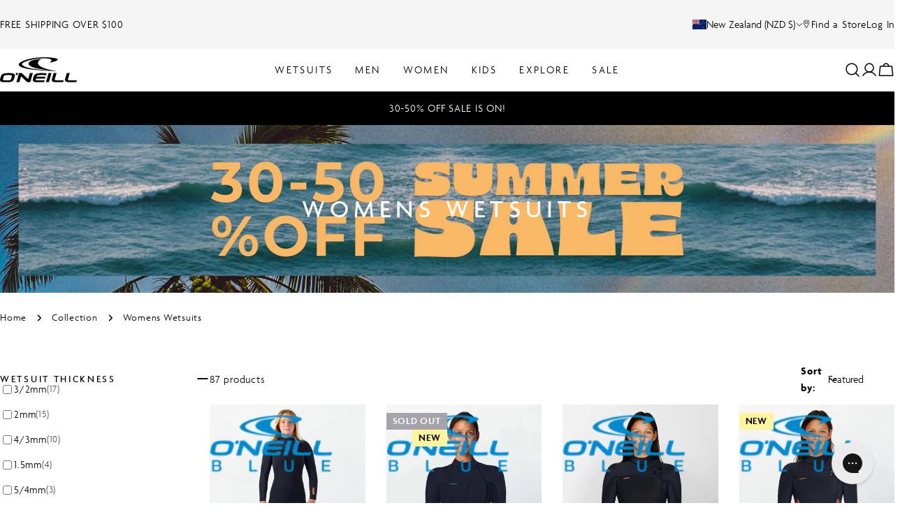

--- FILE ---
content_type: text/html; charset=utf-8
request_url: https://nz.oneill.com/collections/womens-wetsuits
body_size: 75555
content:
<!doctype html>
<html
  class="no-js"
  lang="en-AU"
  
>
  <head>
    
    <meta charset="utf-8">
    <meta http-equiv="X-UA-Compatible" content="IE=edge">
    <meta name="viewport" content="width=device-width,initial-scale=1">
    <meta name="theme-color" content="">
    <link rel="canonical" href="https://nz.oneill.com/collections/womens-wetsuits">
    <link rel="preconnect" href="https://cdn.shopify.com" crossorigin><link rel="icon" type="image/png" href="//nz.oneill.com/cdn/shop/files/Oneill_icon-Black_v2.png?crop=center&height=32&v=1769049689&width=32"><link rel="preconnect" href="https://fonts.shopifycdn.com" crossorigin><title>Women&#39;s Wetsuits | Shop Steamers, Spring Suits and more &ndash; O&#39;Neill</title>

    
      <meta name="description" content="Shop high performance Women&#39;s Steamers, Spring Suits, Jackets, Vests, Hoods, Booties and more. Free Shipping and Live Chat available | 60 Day Returns">
    


<meta property="og:site_name" content="O&#39;Neill">
<meta property="og:url" content="https://nz.oneill.com/collections/womens-wetsuits">
<meta property="og:title" content="Women&#39;s Wetsuits | Shop Steamers, Spring Suits and more">
<meta property="og:type" content="website">
<meta property="og:description" content="Shop high performance Women&#39;s Steamers, Spring Suits, Jackets, Vests, Hoods, Booties and more. Free Shipping and Live Chat available | 60 Day Returns"><meta property="og:image" content="http://nz.oneill.com/cdn/shop/collections/womens-wetsuits-desktop.jpg?v=1758162713">
  <meta property="og:image:secure_url" content="https://nz.oneill.com/cdn/shop/collections/womens-wetsuits-desktop.jpg?v=1758162713">
  <meta property="og:image:width" content="2400">
  <meta property="og:image:height" content="450"><meta name="twitter:card" content="summary_large_image">
<meta name="twitter:title" content="Women&#39;s Wetsuits | Shop Steamers, Spring Suits and more">
<meta name="twitter:description" content="Shop high performance Women&#39;s Steamers, Spring Suits, Jackets, Vests, Hoods, Booties and more. Free Shipping and Live Chat available | 60 Day Returns">

<style data-shopify>
  @font-face {
  font-family: Poppins;
  font-weight: 300;
  font-style: normal;
  font-display: swap;
  src: url("//nz.oneill.com/cdn/fonts/poppins/poppins_n3.05f58335c3209cce17da4f1f1ab324ebe2982441.woff2") format("woff2"),
       url("//nz.oneill.com/cdn/fonts/poppins/poppins_n3.6971368e1f131d2c8ff8e3a44a36b577fdda3ff5.woff") format("woff");
}

  @font-face {
  font-family: Poppins;
  font-weight: 300;
  font-style: italic;
  font-display: swap;
  src: url("//nz.oneill.com/cdn/fonts/poppins/poppins_i3.8536b4423050219f608e17f134fe9ea3b01ed890.woff2") format("woff2"),
       url("//nz.oneill.com/cdn/fonts/poppins/poppins_i3.0f4433ada196bcabf726ed78f8e37e0995762f7f.woff") format("woff");
}

  @font-face {
  font-family: Poppins;
  font-weight: 700;
  font-style: normal;
  font-display: swap;
  src: url("//nz.oneill.com/cdn/fonts/poppins/poppins_n7.56758dcf284489feb014a026f3727f2f20a54626.woff2") format("woff2"),
       url("//nz.oneill.com/cdn/fonts/poppins/poppins_n7.f34f55d9b3d3205d2cd6f64955ff4b36f0cfd8da.woff") format("woff");
}

  @font-face {
  font-family: Poppins;
  font-weight: 700;
  font-style: italic;
  font-display: swap;
  src: url("//nz.oneill.com/cdn/fonts/poppins/poppins_i7.42fd71da11e9d101e1e6c7932199f925f9eea42d.woff2") format("woff2"),
       url("//nz.oneill.com/cdn/fonts/poppins/poppins_i7.ec8499dbd7616004e21155106d13837fff4cf556.woff") format("woff");
}

  @font-face {
  font-family: Poppins;
  font-weight: 700;
  font-style: normal;
  font-display: swap;
  src: url("//nz.oneill.com/cdn/fonts/poppins/poppins_n7.56758dcf284489feb014a026f3727f2f20a54626.woff2") format("woff2"),
       url("//nz.oneill.com/cdn/fonts/poppins/poppins_n7.f34f55d9b3d3205d2cd6f64955ff4b36f0cfd8da.woff") format("woff");
}

  @font-face {
  font-family: Poppins;
  font-weight: 700;
  font-style: italic;
  font-display: swap;
  src: url("//nz.oneill.com/cdn/fonts/poppins/poppins_i7.42fd71da11e9d101e1e6c7932199f925f9eea42d.woff2") format("woff2"),
       url("//nz.oneill.com/cdn/fonts/poppins/poppins_i7.ec8499dbd7616004e21155106d13837fff4cf556.woff") format("woff");
}

  @font-face {
  font-family: Poppins;
  font-weight: 500;
  font-style: normal;
  font-display: swap;
  src: url("//nz.oneill.com/cdn/fonts/poppins/poppins_n5.ad5b4b72b59a00358afc706450c864c3c8323842.woff2") format("woff2"),
       url("//nz.oneill.com/cdn/fonts/poppins/poppins_n5.33757fdf985af2d24b32fcd84c9a09224d4b2c39.woff") format("woff");
}

  @font-face {
  font-family: Poppins;
  font-weight: 300;
  font-style: normal;
  font-display: swap;
  src: url("//nz.oneill.com/cdn/fonts/poppins/poppins_n3.05f58335c3209cce17da4f1f1ab324ebe2982441.woff2") format("woff2"),
       url("//nz.oneill.com/cdn/fonts/poppins/poppins_n3.6971368e1f131d2c8ff8e3a44a36b577fdda3ff5.woff") format("woff");
}

  @font-face {
  font-family: Poppins;
  font-weight: 300;
  font-style: italic;
  font-display: swap;
  src: url("//nz.oneill.com/cdn/fonts/poppins/poppins_i3.8536b4423050219f608e17f134fe9ea3b01ed890.woff2") format("woff2"),
       url("//nz.oneill.com/cdn/fonts/poppins/poppins_i3.0f4433ada196bcabf726ed78f8e37e0995762f7f.woff") format("woff");
}

  @font-face {
  font-family: Poppins;
  font-weight: 800;
  font-style: normal;
  font-display: swap;
  src: url("//nz.oneill.com/cdn/fonts/poppins/poppins_n8.580200d05bca09e2e0c6f4c922047c227dfa8e8c.woff2") format("woff2"),
       url("//nz.oneill.com/cdn/fonts/poppins/poppins_n8.f4450f472fdcbe9e829f3583ebd559988f5a3d25.woff") format("woff");
}
@font-face {
  font-family: Poppins;
  font-weight: 700;
  font-style: normal;
  font-display: swap;
  src: url("//nz.oneill.com/cdn/fonts/poppins/poppins_n7.56758dcf284489feb014a026f3727f2f20a54626.woff2") format("woff2"),
       url("//nz.oneill.com/cdn/fonts/poppins/poppins_n7.f34f55d9b3d3205d2cd6f64955ff4b36f0cfd8da.woff") format("woff");
}
@font-face {
  font-family: Poppins;
  font-weight: 500;
  font-style: normal;
  font-display: swap;
  src: url("//nz.oneill.com/cdn/fonts/poppins/poppins_n5.ad5b4b72b59a00358afc706450c864c3c8323842.woff2") format("woff2"),
       url("//nz.oneill.com/cdn/fonts/poppins/poppins_n5.33757fdf985af2d24b32fcd84c9a09224d4b2c39.woff") format("woff");
}
@font-face {
  font-family: Poppins;
  font-weight: 700;
  font-style: normal;
  font-display: swap;
  src: url("//nz.oneill.com/cdn/fonts/poppins/poppins_n7.56758dcf284489feb014a026f3727f2f20a54626.woff2") format("woff2"),
       url("//nz.oneill.com/cdn/fonts/poppins/poppins_n7.f34f55d9b3d3205d2cd6f64955ff4b36f0cfd8da.woff") format("woff");
}


  
    :root,
.color-scheme-1 {
      --color-background: 255,255,255;
      --color-secondary-background: 245,245,245;
      --color-primary: 157,220,255;
      --color-text-heading: 0,0,0;
      --color-foreground: 0,0,0;
      --color-border: 230,230,230;
      --color-button: 0,0,0;
      --color-button-text: 255,255,255;
      --color-secondary-button: 0,0,0;
      --color-secondary-button-border: 0,0,0;
      --color-secondary-button-text: 0,0,0;
      --color-button-hover-background: 255,255,255;
      --color-button-hover-text: 0,0,0;
      --color-button-before: #ffffff;
      --color-field: 245,245,245;
      --color-field-text: 0,0,0;
      --color-link: 0,0,0;
      --color-link-hover: 0,0,0;
      --color-product-price-sale: 0,0,0;
      --color-foreground-lighten-60: #666666;
      --color-foreground-lighten-19: #cfcfcf;
    }
    @media (min-width: 768px) {
      body .desktop-color-scheme-1 {
        --color-background: 255,255,255;
      --color-secondary-background: 245,245,245;
      --color-primary: 157,220,255;
      --color-text-heading: 0,0,0;
      --color-foreground: 0,0,0;
      --color-border: 230,230,230;
      --color-button: 0,0,0;
      --color-button-text: 255,255,255;
      --color-secondary-button: 0,0,0;
      --color-secondary-button-border: 0,0,0;
      --color-secondary-button-text: 0,0,0;
      --color-button-hover-background: 255,255,255;
      --color-button-hover-text: 0,0,0;
      --color-button-before: #ffffff;
      --color-field: 245,245,245;
      --color-field-text: 0,0,0;
      --color-link: 0,0,0;
      --color-link-hover: 0,0,0;
      --color-product-price-sale: 0,0,0;
      --color-foreground-lighten-60: #666666;
      --color-foreground-lighten-19: #cfcfcf;
        color: rgb(var(--color-foreground));
        background-color: rgb(var(--color-background));
      }
    }
    @media (max-width: 767px) {
      body .mobile-color-scheme-1 {
        --color-background: 255,255,255;
      --color-secondary-background: 245,245,245;
      --color-primary: 157,220,255;
      --color-text-heading: 0,0,0;
      --color-foreground: 0,0,0;
      --color-border: 230,230,230;
      --color-button: 0,0,0;
      --color-button-text: 255,255,255;
      --color-secondary-button: 0,0,0;
      --color-secondary-button-border: 0,0,0;
      --color-secondary-button-text: 0,0,0;
      --color-button-hover-background: 255,255,255;
      --color-button-hover-text: 0,0,0;
      --color-button-before: #ffffff;
      --color-field: 245,245,245;
      --color-field-text: 0,0,0;
      --color-link: 0,0,0;
      --color-link-hover: 0,0,0;
      --color-product-price-sale: 0,0,0;
      --color-foreground-lighten-60: #666666;
      --color-foreground-lighten-19: #cfcfcf;
        color: rgb(var(--color-foreground));
        background-color: rgb(var(--color-background));
      }
    }
  
    
.color-scheme-2 {
      --color-background: 245,245,245;
      --color-secondary-background: 255,255,255;
      --color-primary: 205,255,154;
      --color-text-heading: 0,0,0;
      --color-foreground: 0,0,0;
      --color-border: 220,218,215;
      --color-button: 0,0,0;
      --color-button-text: 255,255,255;
      --color-secondary-button: 0,0,0;
      --color-secondary-button-border: 0,0,0;
      --color-secondary-button-text: 0,0,0;
      --color-button-hover-background: 255,255,255;
      --color-button-hover-text: 0,0,0;
      --color-button-before: #ffffff;
      --color-field: 255,255,255;
      --color-field-text: 0,0,0;
      --color-link: 0,0,0;
      --color-link-hover: 0,0,0;
      --color-product-price-sale: 0,0,0;
      --color-foreground-lighten-60: #626262;
      --color-foreground-lighten-19: #c6c6c6;
    }
    @media (min-width: 768px) {
      body .desktop-color-scheme-2 {
        --color-background: 245,245,245;
      --color-secondary-background: 255,255,255;
      --color-primary: 205,255,154;
      --color-text-heading: 0,0,0;
      --color-foreground: 0,0,0;
      --color-border: 220,218,215;
      --color-button: 0,0,0;
      --color-button-text: 255,255,255;
      --color-secondary-button: 0,0,0;
      --color-secondary-button-border: 0,0,0;
      --color-secondary-button-text: 0,0,0;
      --color-button-hover-background: 255,255,255;
      --color-button-hover-text: 0,0,0;
      --color-button-before: #ffffff;
      --color-field: 255,255,255;
      --color-field-text: 0,0,0;
      --color-link: 0,0,0;
      --color-link-hover: 0,0,0;
      --color-product-price-sale: 0,0,0;
      --color-foreground-lighten-60: #626262;
      --color-foreground-lighten-19: #c6c6c6;
        color: rgb(var(--color-foreground));
        background-color: rgb(var(--color-background));
      }
    }
    @media (max-width: 767px) {
      body .mobile-color-scheme-2 {
        --color-background: 245,245,245;
      --color-secondary-background: 255,255,255;
      --color-primary: 205,255,154;
      --color-text-heading: 0,0,0;
      --color-foreground: 0,0,0;
      --color-border: 220,218,215;
      --color-button: 0,0,0;
      --color-button-text: 255,255,255;
      --color-secondary-button: 0,0,0;
      --color-secondary-button-border: 0,0,0;
      --color-secondary-button-text: 0,0,0;
      --color-button-hover-background: 255,255,255;
      --color-button-hover-text: 0,0,0;
      --color-button-before: #ffffff;
      --color-field: 255,255,255;
      --color-field-text: 0,0,0;
      --color-link: 0,0,0;
      --color-link-hover: 0,0,0;
      --color-product-price-sale: 0,0,0;
      --color-foreground-lighten-60: #626262;
      --color-foreground-lighten-19: #c6c6c6;
        color: rgb(var(--color-foreground));
        background-color: rgb(var(--color-background));
      }
    }
  
    
.color-scheme-3 {
      --color-background: 0,0,0;
      --color-secondary-background: 0,0,0;
      --color-primary: 255,255,255;
      --color-text-heading: 255,255,255;
      --color-foreground: 255,255,255;
      --color-border: 255,255,255;
      --color-button: 0,0,0;
      --color-button-text: 255,255,255;
      --color-secondary-button: 0,0,0;
      --color-secondary-button-border: 255,255,255;
      --color-secondary-button-text: 255,255,255;
      --color-button-hover-background: 255,255,255;
      --color-button-hover-text: 0,0,0;
      --color-button-before: #ffffff;
      --color-field: 255,255,255;
      --color-field-text: 0,0,0;
      --color-link: 255,255,255;
      --color-link-hover: 255,255,255;
      --color-product-price-sale: 0,0,0;
      --color-foreground-lighten-60: #999999;
      --color-foreground-lighten-19: #303030;
    }
    @media (min-width: 768px) {
      body .desktop-color-scheme-3 {
        --color-background: 0,0,0;
      --color-secondary-background: 0,0,0;
      --color-primary: 255,255,255;
      --color-text-heading: 255,255,255;
      --color-foreground: 255,255,255;
      --color-border: 255,255,255;
      --color-button: 0,0,0;
      --color-button-text: 255,255,255;
      --color-secondary-button: 0,0,0;
      --color-secondary-button-border: 255,255,255;
      --color-secondary-button-text: 255,255,255;
      --color-button-hover-background: 255,255,255;
      --color-button-hover-text: 0,0,0;
      --color-button-before: #ffffff;
      --color-field: 255,255,255;
      --color-field-text: 0,0,0;
      --color-link: 255,255,255;
      --color-link-hover: 255,255,255;
      --color-product-price-sale: 0,0,0;
      --color-foreground-lighten-60: #999999;
      --color-foreground-lighten-19: #303030;
        color: rgb(var(--color-foreground));
        background-color: rgb(var(--color-background));
      }
    }
    @media (max-width: 767px) {
      body .mobile-color-scheme-3 {
        --color-background: 0,0,0;
      --color-secondary-background: 0,0,0;
      --color-primary: 255,255,255;
      --color-text-heading: 255,255,255;
      --color-foreground: 255,255,255;
      --color-border: 255,255,255;
      --color-button: 0,0,0;
      --color-button-text: 255,255,255;
      --color-secondary-button: 0,0,0;
      --color-secondary-button-border: 255,255,255;
      --color-secondary-button-text: 255,255,255;
      --color-button-hover-background: 255,255,255;
      --color-button-hover-text: 0,0,0;
      --color-button-before: #ffffff;
      --color-field: 255,255,255;
      --color-field-text: 0,0,0;
      --color-link: 255,255,255;
      --color-link-hover: 255,255,255;
      --color-product-price-sale: 0,0,0;
      --color-foreground-lighten-60: #999999;
      --color-foreground-lighten-19: #303030;
        color: rgb(var(--color-foreground));
        background-color: rgb(var(--color-background));
      }
    }
  
    
.color-scheme-4 {
      --color-background: 255,255,255;
      --color-secondary-background: 245,245,245;
      --color-primary: 0,0,0;
      --color-text-heading: 0,0,0;
      --color-foreground: 0,0,0;
      --color-border: 32,61,67;
      --color-button: 7,39,46;
      --color-button-text: 255,255,255;
      --color-secondary-button: 255,255,255;
      --color-secondary-button-border: 32,61,67;
      --color-secondary-button-text: 7,39,46;
      --color-button-hover-background: 245,245,245;
      --color-button-hover-text: 0,0,0;
      --color-button-before: #ffffff;
      --color-field: 32,61,67;
      --color-field-text: 255,255,255;
      --color-link: 0,0,0;
      --color-link-hover: 0,0,0;
      --color-product-price-sale: 255,255,255;
      --color-foreground-lighten-60: #666666;
      --color-foreground-lighten-19: #cfcfcf;
    }
    @media (min-width: 768px) {
      body .desktop-color-scheme-4 {
        --color-background: 255,255,255;
      --color-secondary-background: 245,245,245;
      --color-primary: 0,0,0;
      --color-text-heading: 0,0,0;
      --color-foreground: 0,0,0;
      --color-border: 32,61,67;
      --color-button: 7,39,46;
      --color-button-text: 255,255,255;
      --color-secondary-button: 255,255,255;
      --color-secondary-button-border: 32,61,67;
      --color-secondary-button-text: 7,39,46;
      --color-button-hover-background: 245,245,245;
      --color-button-hover-text: 0,0,0;
      --color-button-before: #ffffff;
      --color-field: 32,61,67;
      --color-field-text: 255,255,255;
      --color-link: 0,0,0;
      --color-link-hover: 0,0,0;
      --color-product-price-sale: 255,255,255;
      --color-foreground-lighten-60: #666666;
      --color-foreground-lighten-19: #cfcfcf;
        color: rgb(var(--color-foreground));
        background-color: rgb(var(--color-background));
      }
    }
    @media (max-width: 767px) {
      body .mobile-color-scheme-4 {
        --color-background: 255,255,255;
      --color-secondary-background: 245,245,245;
      --color-primary: 0,0,0;
      --color-text-heading: 0,0,0;
      --color-foreground: 0,0,0;
      --color-border: 32,61,67;
      --color-button: 7,39,46;
      --color-button-text: 255,255,255;
      --color-secondary-button: 255,255,255;
      --color-secondary-button-border: 32,61,67;
      --color-secondary-button-text: 7,39,46;
      --color-button-hover-background: 245,245,245;
      --color-button-hover-text: 0,0,0;
      --color-button-before: #ffffff;
      --color-field: 32,61,67;
      --color-field-text: 255,255,255;
      --color-link: 0,0,0;
      --color-link-hover: 0,0,0;
      --color-product-price-sale: 255,255,255;
      --color-foreground-lighten-60: #666666;
      --color-foreground-lighten-19: #cfcfcf;
        color: rgb(var(--color-foreground));
        background-color: rgb(var(--color-background));
      }
    }
  
    
.color-scheme-inverse {
      --color-background: 7,39,46;
      --color-secondary-background: 7,39,46;
      --color-primary: 205,255,154;
      --color-text-heading: 255,255,255;
      --color-foreground: 255,255,255;
      --color-border: 32,61,67;
      --color-button: 205,255,154;
      --color-button-text: 0,0,0;
      --color-secondary-button: 32,61,67;
      --color-secondary-button-border: 32,61,67;
      --color-secondary-button-text: 255,255,255;
      --color-button-hover-background: 205,255,154;
      --color-button-hover-text: 0,0,0;
      --color-button-before: #ffffff;
      --color-field: 32,61,67;
      --color-field-text: 255,255,255;
      --color-link: 255,255,255;
      --color-link-hover: 255,255,255;
      --color-product-price-sale: 255,255,255;
      --color-foreground-lighten-60: #9ca9ab;
      --color-foreground-lighten-19: #365056;
    }
    @media (min-width: 768px) {
      body .desktop-color-scheme-inverse {
        --color-background: 7,39,46;
      --color-secondary-background: 7,39,46;
      --color-primary: 205,255,154;
      --color-text-heading: 255,255,255;
      --color-foreground: 255,255,255;
      --color-border: 32,61,67;
      --color-button: 205,255,154;
      --color-button-text: 0,0,0;
      --color-secondary-button: 32,61,67;
      --color-secondary-button-border: 32,61,67;
      --color-secondary-button-text: 255,255,255;
      --color-button-hover-background: 205,255,154;
      --color-button-hover-text: 0,0,0;
      --color-button-before: #ffffff;
      --color-field: 32,61,67;
      --color-field-text: 255,255,255;
      --color-link: 255,255,255;
      --color-link-hover: 255,255,255;
      --color-product-price-sale: 255,255,255;
      --color-foreground-lighten-60: #9ca9ab;
      --color-foreground-lighten-19: #365056;
        color: rgb(var(--color-foreground));
        background-color: rgb(var(--color-background));
      }
    }
    @media (max-width: 767px) {
      body .mobile-color-scheme-inverse {
        --color-background: 7,39,46;
      --color-secondary-background: 7,39,46;
      --color-primary: 205,255,154;
      --color-text-heading: 255,255,255;
      --color-foreground: 255,255,255;
      --color-border: 32,61,67;
      --color-button: 205,255,154;
      --color-button-text: 0,0,0;
      --color-secondary-button: 32,61,67;
      --color-secondary-button-border: 32,61,67;
      --color-secondary-button-text: 255,255,255;
      --color-button-hover-background: 205,255,154;
      --color-button-hover-text: 0,0,0;
      --color-button-before: #ffffff;
      --color-field: 32,61,67;
      --color-field-text: 255,255,255;
      --color-link: 255,255,255;
      --color-link-hover: 255,255,255;
      --color-product-price-sale: 255,255,255;
      --color-foreground-lighten-60: #9ca9ab;
      --color-foreground-lighten-19: #365056;
        color: rgb(var(--color-foreground));
        background-color: rgb(var(--color-background));
      }
    }
  
    
.color-scheme-6 {
      --color-background: 245,245,245;
      --color-secondary-background: 247,247,247;
      --color-primary: 205,255,154;
      --color-text-heading: 0,0,0;
      --color-foreground: 0,0,0;
      --color-border: 230,230,230;
      --color-button: 205,255,154;
      --color-button-text: 255,255,255;
      --color-secondary-button: 233,233,233;
      --color-secondary-button-border: 233,233,233;
      --color-secondary-button-text: 255,255,255;
      --color-button-hover-background: 205,255,154;
      --color-button-hover-text: 255,255,255;
      --color-button-before: #ffffff;
      --color-field: 245,245,245;
      --color-field-text: 255,255,255;
      --color-link: 0,0,0;
      --color-link-hover: 0,0,0;
      --color-product-price-sale: 255,255,255;
      --color-foreground-lighten-60: #626262;
      --color-foreground-lighten-19: #c6c6c6;
    }
    @media (min-width: 768px) {
      body .desktop-color-scheme-6 {
        --color-background: 245,245,245;
      --color-secondary-background: 247,247,247;
      --color-primary: 205,255,154;
      --color-text-heading: 0,0,0;
      --color-foreground: 0,0,0;
      --color-border: 230,230,230;
      --color-button: 205,255,154;
      --color-button-text: 255,255,255;
      --color-secondary-button: 233,233,233;
      --color-secondary-button-border: 233,233,233;
      --color-secondary-button-text: 255,255,255;
      --color-button-hover-background: 205,255,154;
      --color-button-hover-text: 255,255,255;
      --color-button-before: #ffffff;
      --color-field: 245,245,245;
      --color-field-text: 255,255,255;
      --color-link: 0,0,0;
      --color-link-hover: 0,0,0;
      --color-product-price-sale: 255,255,255;
      --color-foreground-lighten-60: #626262;
      --color-foreground-lighten-19: #c6c6c6;
        color: rgb(var(--color-foreground));
        background-color: rgb(var(--color-background));
      }
    }
    @media (max-width: 767px) {
      body .mobile-color-scheme-6 {
        --color-background: 245,245,245;
      --color-secondary-background: 247,247,247;
      --color-primary: 205,255,154;
      --color-text-heading: 0,0,0;
      --color-foreground: 0,0,0;
      --color-border: 230,230,230;
      --color-button: 205,255,154;
      --color-button-text: 255,255,255;
      --color-secondary-button: 233,233,233;
      --color-secondary-button-border: 233,233,233;
      --color-secondary-button-text: 255,255,255;
      --color-button-hover-background: 205,255,154;
      --color-button-hover-text: 255,255,255;
      --color-button-before: #ffffff;
      --color-field: 245,245,245;
      --color-field-text: 255,255,255;
      --color-link: 0,0,0;
      --color-link-hover: 0,0,0;
      --color-product-price-sale: 255,255,255;
      --color-foreground-lighten-60: #626262;
      --color-foreground-lighten-19: #c6c6c6;
        color: rgb(var(--color-foreground));
        background-color: rgb(var(--color-background));
      }
    }
  
    
.color-scheme-7 {
      --color-background: 255,255,255;
      --color-secondary-background: 247,247,247;
      --color-primary: 205,255,154;
      --color-text-heading: 0,0,0;
      --color-foreground: 0,0,0;
      --color-border: 255,255,255;
      --color-button: 205,255,154;
      --color-button-text: 0,0,0;
      --color-secondary-button: 233,233,233;
      --color-secondary-button-border: 233,233,233;
      --color-secondary-button-text: 0,0,0;
      --color-button-hover-background: 205,255,154;
      --color-button-hover-text: 0,0,0;
      --color-button-before: #ffffff;
      --color-field: 245,245,245;
      --color-field-text: 0,0,0;
      --color-link: 0,0,0;
      --color-link-hover: 0,0,0;
      --color-product-price-sale: 0,0,0;
      --color-foreground-lighten-60: #666666;
      --color-foreground-lighten-19: #cfcfcf;
    }
    @media (min-width: 768px) {
      body .desktop-color-scheme-7 {
        --color-background: 255,255,255;
      --color-secondary-background: 247,247,247;
      --color-primary: 205,255,154;
      --color-text-heading: 0,0,0;
      --color-foreground: 0,0,0;
      --color-border: 255,255,255;
      --color-button: 205,255,154;
      --color-button-text: 0,0,0;
      --color-secondary-button: 233,233,233;
      --color-secondary-button-border: 233,233,233;
      --color-secondary-button-text: 0,0,0;
      --color-button-hover-background: 205,255,154;
      --color-button-hover-text: 0,0,0;
      --color-button-before: #ffffff;
      --color-field: 245,245,245;
      --color-field-text: 0,0,0;
      --color-link: 0,0,0;
      --color-link-hover: 0,0,0;
      --color-product-price-sale: 0,0,0;
      --color-foreground-lighten-60: #666666;
      --color-foreground-lighten-19: #cfcfcf;
        color: rgb(var(--color-foreground));
        background-color: rgb(var(--color-background));
      }
    }
    @media (max-width: 767px) {
      body .mobile-color-scheme-7 {
        --color-background: 255,255,255;
      --color-secondary-background: 247,247,247;
      --color-primary: 205,255,154;
      --color-text-heading: 0,0,0;
      --color-foreground: 0,0,0;
      --color-border: 255,255,255;
      --color-button: 205,255,154;
      --color-button-text: 0,0,0;
      --color-secondary-button: 233,233,233;
      --color-secondary-button-border: 233,233,233;
      --color-secondary-button-text: 0,0,0;
      --color-button-hover-background: 205,255,154;
      --color-button-hover-text: 0,0,0;
      --color-button-before: #ffffff;
      --color-field: 245,245,245;
      --color-field-text: 0,0,0;
      --color-link: 0,0,0;
      --color-link-hover: 0,0,0;
      --color-product-price-sale: 0,0,0;
      --color-foreground-lighten-60: #666666;
      --color-foreground-lighten-19: #cfcfcf;
        color: rgb(var(--color-foreground));
        background-color: rgb(var(--color-background));
      }
    }
  
    
.color-scheme-8 {
      --color-background: 255,245,157;
      --color-secondary-background: 255,245,157;
      --color-primary: 0,0,0;
      --color-text-heading: 0,0,0;
      --color-foreground: 0,0,0;
      --color-border: 230,230,230;
      --color-button: 0,0,0;
      --color-button-text: 255,255,255;
      --color-secondary-button: 233,233,233;
      --color-secondary-button-border: 233,233,233;
      --color-secondary-button-text: 0,0,0;
      --color-button-hover-background: 0,0,0;
      --color-button-hover-text: 255,255,255;
      --color-button-before: #333333;
      --color-field: 245,245,245;
      --color-field-text: 0,0,0;
      --color-link: 0,0,0;
      --color-link-hover: 0,0,0;
      --color-product-price-sale: 0,0,0;
      --color-foreground-lighten-60: #66623f;
      --color-foreground-lighten-19: #cfc67f;
    }
    @media (min-width: 768px) {
      body .desktop-color-scheme-8 {
        --color-background: 255,245,157;
      --color-secondary-background: 255,245,157;
      --color-primary: 0,0,0;
      --color-text-heading: 0,0,0;
      --color-foreground: 0,0,0;
      --color-border: 230,230,230;
      --color-button: 0,0,0;
      --color-button-text: 255,255,255;
      --color-secondary-button: 233,233,233;
      --color-secondary-button-border: 233,233,233;
      --color-secondary-button-text: 0,0,0;
      --color-button-hover-background: 0,0,0;
      --color-button-hover-text: 255,255,255;
      --color-button-before: #333333;
      --color-field: 245,245,245;
      --color-field-text: 0,0,0;
      --color-link: 0,0,0;
      --color-link-hover: 0,0,0;
      --color-product-price-sale: 0,0,0;
      --color-foreground-lighten-60: #66623f;
      --color-foreground-lighten-19: #cfc67f;
        color: rgb(var(--color-foreground));
        background-color: rgb(var(--color-background));
      }
    }
    @media (max-width: 767px) {
      body .mobile-color-scheme-8 {
        --color-background: 255,245,157;
      --color-secondary-background: 255,245,157;
      --color-primary: 0,0,0;
      --color-text-heading: 0,0,0;
      --color-foreground: 0,0,0;
      --color-border: 230,230,230;
      --color-button: 0,0,0;
      --color-button-text: 255,255,255;
      --color-secondary-button: 233,233,233;
      --color-secondary-button-border: 233,233,233;
      --color-secondary-button-text: 0,0,0;
      --color-button-hover-background: 0,0,0;
      --color-button-hover-text: 255,255,255;
      --color-button-before: #333333;
      --color-field: 245,245,245;
      --color-field-text: 0,0,0;
      --color-link: 0,0,0;
      --color-link-hover: 0,0,0;
      --color-product-price-sale: 0,0,0;
      --color-foreground-lighten-60: #66623f;
      --color-foreground-lighten-19: #cfc67f;
        color: rgb(var(--color-foreground));
        background-color: rgb(var(--color-background));
      }
    }
  
    
.color-scheme-9 {
      --color-background: 255,255,255;
      --color-secondary-background: 245,245,245;
      --color-primary: 205,255,154;
      --color-text-heading: 0,0,0;
      --color-foreground: 0,0,0;
      --color-border: 230,230,230;
      --color-button: 205,255,154;
      --color-button-text: 0,0,0;
      --color-secondary-button: 255,255,255;
      --color-secondary-button-border: 204,204,204;
      --color-secondary-button-text: 0,0,0;
      --color-button-hover-background: 205,255,154;
      --color-button-hover-text: 0,0,0;
      --color-button-before: #ffffff;
      --color-field: 245,245,245;
      --color-field-text: 0,0,0;
      --color-link: 0,0,0;
      --color-link-hover: 0,0,0;
      --color-product-price-sale: 0,0,0;
      --color-foreground-lighten-60: #666666;
      --color-foreground-lighten-19: #cfcfcf;
    }
    @media (min-width: 768px) {
      body .desktop-color-scheme-9 {
        --color-background: 255,255,255;
      --color-secondary-background: 245,245,245;
      --color-primary: 205,255,154;
      --color-text-heading: 0,0,0;
      --color-foreground: 0,0,0;
      --color-border: 230,230,230;
      --color-button: 205,255,154;
      --color-button-text: 0,0,0;
      --color-secondary-button: 255,255,255;
      --color-secondary-button-border: 204,204,204;
      --color-secondary-button-text: 0,0,0;
      --color-button-hover-background: 205,255,154;
      --color-button-hover-text: 0,0,0;
      --color-button-before: #ffffff;
      --color-field: 245,245,245;
      --color-field-text: 0,0,0;
      --color-link: 0,0,0;
      --color-link-hover: 0,0,0;
      --color-product-price-sale: 0,0,0;
      --color-foreground-lighten-60: #666666;
      --color-foreground-lighten-19: #cfcfcf;
        color: rgb(var(--color-foreground));
        background-color: rgb(var(--color-background));
      }
    }
    @media (max-width: 767px) {
      body .mobile-color-scheme-9 {
        --color-background: 255,255,255;
      --color-secondary-background: 245,245,245;
      --color-primary: 205,255,154;
      --color-text-heading: 0,0,0;
      --color-foreground: 0,0,0;
      --color-border: 230,230,230;
      --color-button: 205,255,154;
      --color-button-text: 0,0,0;
      --color-secondary-button: 255,255,255;
      --color-secondary-button-border: 204,204,204;
      --color-secondary-button-text: 0,0,0;
      --color-button-hover-background: 205,255,154;
      --color-button-hover-text: 0,0,0;
      --color-button-before: #ffffff;
      --color-field: 245,245,245;
      --color-field-text: 0,0,0;
      --color-link: 0,0,0;
      --color-link-hover: 0,0,0;
      --color-product-price-sale: 0,0,0;
      --color-foreground-lighten-60: #666666;
      --color-foreground-lighten-19: #cfcfcf;
        color: rgb(var(--color-foreground));
        background-color: rgb(var(--color-background));
      }
    }
  
    
.color-scheme-10 {
      --color-background: 245,245,245;
      --color-secondary-background: 247,247,247;
      --color-primary: 0,0,0;
      --color-text-heading: 0,0,0;
      --color-foreground: 0,0,0;
      --color-border: 245,245,245;
      --color-button: 0,0,0;
      --color-button-text: 255,255,255;
      --color-secondary-button: 0,0,0;
      --color-secondary-button-border: 0,0,0;
      --color-secondary-button-text: 255,255,255;
      --color-button-hover-background: 0,0,0;
      --color-button-hover-text: 255,255,255;
      --color-button-before: #333333;
      --color-field: 245,245,245;
      --color-field-text: 0,0,0;
      --color-link: 0,0,0;
      --color-link-hover: 0,0,0;
      --color-product-price-sale: 0,0,0;
      --color-foreground-lighten-60: #626262;
      --color-foreground-lighten-19: #c6c6c6;
    }
    @media (min-width: 768px) {
      body .desktop-color-scheme-10 {
        --color-background: 245,245,245;
      --color-secondary-background: 247,247,247;
      --color-primary: 0,0,0;
      --color-text-heading: 0,0,0;
      --color-foreground: 0,0,0;
      --color-border: 245,245,245;
      --color-button: 0,0,0;
      --color-button-text: 255,255,255;
      --color-secondary-button: 0,0,0;
      --color-secondary-button-border: 0,0,0;
      --color-secondary-button-text: 255,255,255;
      --color-button-hover-background: 0,0,0;
      --color-button-hover-text: 255,255,255;
      --color-button-before: #333333;
      --color-field: 245,245,245;
      --color-field-text: 0,0,0;
      --color-link: 0,0,0;
      --color-link-hover: 0,0,0;
      --color-product-price-sale: 0,0,0;
      --color-foreground-lighten-60: #626262;
      --color-foreground-lighten-19: #c6c6c6;
        color: rgb(var(--color-foreground));
        background-color: rgb(var(--color-background));
      }
    }
    @media (max-width: 767px) {
      body .mobile-color-scheme-10 {
        --color-background: 245,245,245;
      --color-secondary-background: 247,247,247;
      --color-primary: 0,0,0;
      --color-text-heading: 0,0,0;
      --color-foreground: 0,0,0;
      --color-border: 245,245,245;
      --color-button: 0,0,0;
      --color-button-text: 255,255,255;
      --color-secondary-button: 0,0,0;
      --color-secondary-button-border: 0,0,0;
      --color-secondary-button-text: 255,255,255;
      --color-button-hover-background: 0,0,0;
      --color-button-hover-text: 255,255,255;
      --color-button-before: #333333;
      --color-field: 245,245,245;
      --color-field-text: 0,0,0;
      --color-link: 0,0,0;
      --color-link-hover: 0,0,0;
      --color-product-price-sale: 0,0,0;
      --color-foreground-lighten-60: #626262;
      --color-foreground-lighten-19: #c6c6c6;
        color: rgb(var(--color-foreground));
        background-color: rgb(var(--color-background));
      }
    }
  
    
.color-scheme-11 {
      --color-background: 243,238,234;
      --color-secondary-background: 247,247,247;
      --color-primary: 205,255,154;
      --color-text-heading: 0,0,0;
      --color-foreground: 0,0,0;
      --color-border: 255,255,255;
      --color-button: 205,255,154;
      --color-button-text: 0,0,0;
      --color-secondary-button: 233,233,233;
      --color-secondary-button-border: 233,233,233;
      --color-secondary-button-text: 0,0,0;
      --color-button-hover-background: 205,255,154;
      --color-button-hover-text: 0,0,0;
      --color-button-before: #ffffff;
      --color-field: 255,255,255;
      --color-field-text: 0,0,0;
      --color-link: 0,0,0;
      --color-link-hover: 0,0,0;
      --color-product-price-sale: 0,0,0;
      --color-foreground-lighten-60: #615f5e;
      --color-foreground-lighten-19: #c5c1be;
    }
    @media (min-width: 768px) {
      body .desktop-color-scheme-11 {
        --color-background: 243,238,234;
      --color-secondary-background: 247,247,247;
      --color-primary: 205,255,154;
      --color-text-heading: 0,0,0;
      --color-foreground: 0,0,0;
      --color-border: 255,255,255;
      --color-button: 205,255,154;
      --color-button-text: 0,0,0;
      --color-secondary-button: 233,233,233;
      --color-secondary-button-border: 233,233,233;
      --color-secondary-button-text: 0,0,0;
      --color-button-hover-background: 205,255,154;
      --color-button-hover-text: 0,0,0;
      --color-button-before: #ffffff;
      --color-field: 255,255,255;
      --color-field-text: 0,0,0;
      --color-link: 0,0,0;
      --color-link-hover: 0,0,0;
      --color-product-price-sale: 0,0,0;
      --color-foreground-lighten-60: #615f5e;
      --color-foreground-lighten-19: #c5c1be;
        color: rgb(var(--color-foreground));
        background-color: rgb(var(--color-background));
      }
    }
    @media (max-width: 767px) {
      body .mobile-color-scheme-11 {
        --color-background: 243,238,234;
      --color-secondary-background: 247,247,247;
      --color-primary: 205,255,154;
      --color-text-heading: 0,0,0;
      --color-foreground: 0,0,0;
      --color-border: 255,255,255;
      --color-button: 205,255,154;
      --color-button-text: 0,0,0;
      --color-secondary-button: 233,233,233;
      --color-secondary-button-border: 233,233,233;
      --color-secondary-button-text: 0,0,0;
      --color-button-hover-background: 205,255,154;
      --color-button-hover-text: 0,0,0;
      --color-button-before: #ffffff;
      --color-field: 255,255,255;
      --color-field-text: 0,0,0;
      --color-link: 0,0,0;
      --color-link-hover: 0,0,0;
      --color-product-price-sale: 0,0,0;
      --color-foreground-lighten-60: #615f5e;
      --color-foreground-lighten-19: #c5c1be;
        color: rgb(var(--color-foreground));
        background-color: rgb(var(--color-background));
      }
    }
  
    
.color-scheme-d8badaca-1920-4cba-a297-b546d56c9753 {
      --color-background: 0,0,0;
      --color-secondary-background: 0,0,0;
      --color-primary: 0,0,0;
      --color-text-heading: 255,255,255;
      --color-foreground: 255,255,255;
      --color-border: 230,230,230;
      --color-button: 255,255,255;
      --color-button-text: 0,0,0;
      --color-secondary-button: 255,255,255;
      --color-secondary-button-border: 233,233,233;
      --color-secondary-button-text: 0,0,0;
      --color-button-hover-background: 255,255,255;
      --color-button-hover-text: 0,0,0;
      --color-button-before: #ffffff;
      --color-field: 245,245,245;
      --color-field-text: 0,0,0;
      --color-link: 255,255,255;
      --color-link-hover: 255,255,255;
      --color-product-price-sale: 0,0,0;
      --color-foreground-lighten-60: rgba(153, 153, 153, 0.6);
      --color-foreground-lighten-19: rgba(48, 48, 48, 0.19);
    }
    @media (min-width: 768px) {
      body .desktop-color-scheme-d8badaca-1920-4cba-a297-b546d56c9753 {
        --color-background: 0,0,0;
      --color-secondary-background: 0,0,0;
      --color-primary: 0,0,0;
      --color-text-heading: 255,255,255;
      --color-foreground: 255,255,255;
      --color-border: 230,230,230;
      --color-button: 255,255,255;
      --color-button-text: 0,0,0;
      --color-secondary-button: 255,255,255;
      --color-secondary-button-border: 233,233,233;
      --color-secondary-button-text: 0,0,0;
      --color-button-hover-background: 255,255,255;
      --color-button-hover-text: 0,0,0;
      --color-button-before: #ffffff;
      --color-field: 245,245,245;
      --color-field-text: 0,0,0;
      --color-link: 255,255,255;
      --color-link-hover: 255,255,255;
      --color-product-price-sale: 0,0,0;
      --color-foreground-lighten-60: rgba(153, 153, 153, 0.6);
      --color-foreground-lighten-19: rgba(48, 48, 48, 0.19);
        color: rgb(var(--color-foreground));
        background-color: rgb(var(--color-background));
      }
    }
    @media (max-width: 767px) {
      body .mobile-color-scheme-d8badaca-1920-4cba-a297-b546d56c9753 {
        --color-background: 0,0,0;
      --color-secondary-background: 0,0,0;
      --color-primary: 0,0,0;
      --color-text-heading: 255,255,255;
      --color-foreground: 255,255,255;
      --color-border: 230,230,230;
      --color-button: 255,255,255;
      --color-button-text: 0,0,0;
      --color-secondary-button: 255,255,255;
      --color-secondary-button-border: 233,233,233;
      --color-secondary-button-text: 0,0,0;
      --color-button-hover-background: 255,255,255;
      --color-button-hover-text: 0,0,0;
      --color-button-before: #ffffff;
      --color-field: 245,245,245;
      --color-field-text: 0,0,0;
      --color-link: 255,255,255;
      --color-link-hover: 255,255,255;
      --color-product-price-sale: 0,0,0;
      --color-foreground-lighten-60: rgba(153, 153, 153, 0.6);
      --color-foreground-lighten-19: rgba(48, 48, 48, 0.19);
        color: rgb(var(--color-foreground));
        background-color: rgb(var(--color-background));
      }
    }
  

  body, .color-scheme-1, .color-scheme-2, .color-scheme-3, .color-scheme-4, .color-scheme-inverse, .color-scheme-6, .color-scheme-7, .color-scheme-8, .color-scheme-9, .color-scheme-10, .color-scheme-11, .color-scheme-d8badaca-1920-4cba-a297-b546d56c9753 {
    color: rgb(var(--color-foreground));
    background-color: rgb(var(--color-background));
  }

  :root {
    /* Animation variable */
    --animation-nav: .5s cubic-bezier(.6, 0, .4, 1);
    --animation-default: .5s cubic-bezier(.3, 1, .3, 1);
    --animation-fast: .3s cubic-bezier(.7, 0, .3, 1);
    --transform-origin-start: left;
    --transform-origin-end: right;
    --duration-default: 200ms;
    --duration-image: 1000ms;

/*  --font-body-family: Poppins, sans-serif;
    --font-body-style: normal;
    --font-body-weight: 300;
    --font-body-weight-bolder: 700;
    --font-body-weight-bold: 600;
    --font-body-size: 1.5rem;
    --font-body-line-height: 1.6;
*/
    --font-body-family: 'agenda', sans-serif;
    --font-body-style: normal;
    --font-body-weight: 300;
    --font-body-weight-bolder: 700;
    --font-body-weight-bold: 600;
    --font-body-size: 1.5rem;
    --font-body-line-height: 1.6;
    --font-body-letter-spacing: 0.05em;

/*  --font-heading-family: Poppins, sans-serif;
    --font-heading-style: normal;
    --font-heading-weight: 300;
    --font-heading-letter-spacing: -0.03em;
    --font-heading-transform: uppercase;
    --font-heading-scale: 1.0;
    --font-heading-mobile-scale: 0.8;
*/
    --font-heading-family:  'agenda', sans-serif;
    --font-heading-style: normal;
    --font-heading-weight: 500;
    --font-heading-letter-spacing: 0.2em;
    --font-heading-transform: uppercase;
    --font-heading-scale: 1.0;
    --font-heading-mobile-scale: 0.8;

    --font-hd1-transform:uppercase;

/*  --font-subheading-family: Poppins, sans-serif;
    --font-subheading-weight: 800;
    --font-subheading-scale: 1.2;
    --font-subheading-transform: uppercase;
    --font-subheading-letter-spacing: 0.0em;
*/
    --font-subheading-family: 'agenda', sans-serif;
    --font-subheading-weight: 500;
    --font-subheading-scale: 1.2;
    --font-subheading-transform: uppercase;
    --font-subheading-letter-spacing: 0.16em;

/*  --font-navigation-family: Poppins, sans-serif;
    --font-navigation-weight: 700;
    --navigation-transform: uppercase;
    --font-navigation-letter-spacing: 0.16em;
*/
    --font-navigation-family: 'agenda', sans-serif;
    --font-navigation-weight: 300;
    --navigation-transform: uppercase;
    --font-navigation-letter-spacing: 0.16em;
    
    --font-button-family: Poppins, sans-serif;
    --font-button-weight: 700;
    --buttons-letter-spacing: 0.1em;
    --buttons-transform: uppercase;
    --buttons-height: 4.2rem;
    --buttons-border-width: 1px;
    --inputs-border-width: 1px;

    --font-pcard-title-family: Poppins, sans-serif;
    --font-pcard-title-style: normal;
    --font-pcard-title-weight: 500;
    --font-pcard-title-scale: 0.8;
    --font-pcard-title-transform: none;

    --font-hd1-size: 6.0rem;
    --font-hd2-size: 4.8rem;
    --font-hd3-size: 3.6rem;
    --font-h1-size: calc(var(--font-heading-scale) * 4rem);
    --font-h2-size: calc(var(--font-heading-scale) * 3.2rem);
    --font-h3-size: calc(var(--font-heading-scale) * 2.8rem);
    --font-h4-size: calc(var(--font-heading-scale) * 2.2rem);
    --font-h5-size: calc(var(--font-heading-scale) * 1.8rem);
    --font-h6-size: calc(var(--font-heading-scale) * 1.6rem);
    --font-subheading-size: calc(var(--font-subheading-scale) * var(--font-body-size));
    --font-pcard-title-size: calc(var(--font-pcard-title-scale) * var(--font-body-size));

    --color-badge-sale: #03b8cd;
    --color-badge-sale-text: #FFFFFF;
    --color-badge-soldout: #A5A4AB;
    --color-badge-soldout-text: #FFFFFF;
    --color-badge-hot: #c5f3ed;
    --color-badge-hot-text: #000000;
    --color-badge-new: #fff59d;
    --color-badge-new-text: #000000;
    --color-cart-bubble: #000000;
    --color-keyboard-focus: 11 97 205;

    --buttons-radius: 0.5rem;
    --inputs-radius: 0.5rem;
    --textareas-radius: 0.5rem;
    --blocks-radius: 0.0rem;
    --blocks-radius-mobile: 0.0rem;
    --small-blocks-radius: 0.0rem;
    --medium-blocks-radius: 0.0rem;
    --pcard-radius: 0.0rem;
    --pcard-inner-radius: 0.0rem;
    --badges-radius: 0.0rem;

    --page-width: 2000px;
    --page-width-margin: 0rem;
    --header-padding-bottom: 4rem;
    --header-padding-bottom-mobile: 3.2rem;
    --header-padding-bottom-large: 6rem;
    --header-padding-bottom-large-lg: 4rem;

    --country-flag-url: url('//nz.oneill.com/cdn/shop/t/234/assets/country-flags.png?v=4149106776285015861756858007');
  }

  *,
  *::before,
  *::after {
    box-sizing: inherit;
  }

  html {
    box-sizing: border-box;
    font-size: 62.5%;
    height: 100%;
  }

  body {
    min-height: 100%;
    margin: 0;
    font-family: var(--font-body-family);
    font-style: var(--font-body-style);
    font-weight: var(--font-body-weight);
    font-size: var(--font-body-size);
    line-height: var(--font-body-line-height);
    -webkit-font-smoothing: antialiased;
    -moz-osx-font-smoothing: grayscale;
    touch-action: manipulation;
    -webkit-text-size-adjust: 100%;
    font-feature-settings: normal;
  }
  @media (min-width: 2075px) {
    .swiper-controls--outside {
      --swiper-navigation-offset-x: calc((var(--swiper-navigation-size) + 2.7rem) * -1);
    }
  }
</style>

  <link rel="preload" as="font" href="//nz.oneill.com/cdn/fonts/poppins/poppins_n3.05f58335c3209cce17da4f1f1ab324ebe2982441.woff2" type="font/woff2" crossorigin>
  

  <link rel="preload" as="font" href="//nz.oneill.com/cdn/fonts/poppins/poppins_n3.05f58335c3209cce17da4f1f1ab324ebe2982441.woff2" type="font/woff2" crossorigin>
  
<link href="//nz.oneill.com/cdn/shop/t/234/assets/vendor.css?v=94183888130352382221756353842" rel="stylesheet" type="text/css" media="all" /><link href="//nz.oneill.com/cdn/shop/t/234/assets/theme.css?v=35722601595382431011760520518" rel="stylesheet" type="text/css" media="all" /><link href="//nz.oneill.com/cdn/shop/t/234/assets/custom.css?v=183005350272211429821766551969" rel="stylesheet" type="text/css" media="all" /><link rel="stylesheet" href="https://use.typekit.net/zkd1xbb.css">

    <script>window.performance && window.performance.mark && window.performance.mark('shopify.content_for_header.start');</script><meta name="facebook-domain-verification" content="11gaxkxpg83qrjsewj1wnyii61bq61">
<meta id="shopify-digital-wallet" name="shopify-digital-wallet" content="/10052042837/digital_wallets/dialog">
<meta name="shopify-checkout-api-token" content="5026ce17205e6dd630bc540dda380487">
<meta id="in-context-paypal-metadata" data-shop-id="10052042837" data-venmo-supported="false" data-environment="production" data-locale="en_AU" data-paypal-v4="true" data-currency="NZD">
<link rel="alternate" type="application/atom+xml" title="Feed" href="/collections/womens-wetsuits.atom" />
<link rel="next" href="/collections/womens-wetsuits?page=2">
<link rel="alternate" hreflang="x-default" href="https://au.oneill.com/collections/womens-wetsuits">
<link rel="alternate" hreflang="en" href="https://au.oneill.com/collections/womens-wetsuits">
<link rel="alternate" hreflang="en-NZ" href="https://nz.oneill.com/collections/womens-wetsuits">
<link rel="alternate" type="application/json+oembed" href="https://nz.oneill.com/collections/womens-wetsuits.oembed">
<script async="async" src="/checkouts/internal/preloads.js?locale=en-NZ"></script>
<link rel="preconnect" href="https://shop.app" crossorigin="anonymous">
<script async="async" src="https://shop.app/checkouts/internal/preloads.js?locale=en-NZ&shop_id=10052042837" crossorigin="anonymous"></script>
<script id="apple-pay-shop-capabilities" type="application/json">{"shopId":10052042837,"countryCode":"AU","currencyCode":"NZD","merchantCapabilities":["supports3DS"],"merchantId":"gid:\/\/shopify\/Shop\/10052042837","merchantName":"O'Neill","requiredBillingContactFields":["postalAddress","email","phone"],"requiredShippingContactFields":["postalAddress","email","phone"],"shippingType":"shipping","supportedNetworks":["visa","masterCard","amex","jcb"],"total":{"type":"pending","label":"O'Neill","amount":"1.00"},"shopifyPaymentsEnabled":true,"supportsSubscriptions":true}</script>
<script id="shopify-features" type="application/json">{"accessToken":"5026ce17205e6dd630bc540dda380487","betas":["rich-media-storefront-analytics"],"domain":"nz.oneill.com","predictiveSearch":true,"shopId":10052042837,"locale":"en"}</script>
<script>var Shopify = Shopify || {};
Shopify.shop = "oneill-au.myshopify.com";
Shopify.locale = "en-AU";
Shopify.currency = {"active":"NZD","rate":"1.15809"};
Shopify.country = "NZ";
Shopify.theme = {"name":"Sleek Custom 2025-08-04","id":154932543724,"schema_name":"Sleek","schema_version":"1.8.0","theme_store_id":null,"role":"main"};
Shopify.theme.handle = "null";
Shopify.theme.style = {"id":null,"handle":null};
Shopify.cdnHost = "nz.oneill.com/cdn";
Shopify.routes = Shopify.routes || {};
Shopify.routes.root = "/";</script>
<script type="module">!function(o){(o.Shopify=o.Shopify||{}).modules=!0}(window);</script>
<script>!function(o){function n(){var o=[];function n(){o.push(Array.prototype.slice.apply(arguments))}return n.q=o,n}var t=o.Shopify=o.Shopify||{};t.loadFeatures=n(),t.autoloadFeatures=n()}(window);</script>
<script>
  window.ShopifyPay = window.ShopifyPay || {};
  window.ShopifyPay.apiHost = "shop.app\/pay";
  window.ShopifyPay.redirectState = null;
</script>
<script id="shop-js-analytics" type="application/json">{"pageType":"collection"}</script>
<script defer="defer" async type="module" src="//nz.oneill.com/cdn/shopifycloud/shop-js/modules/v2/client.init-shop-cart-sync_BT-GjEfc.en.esm.js"></script>
<script defer="defer" async type="module" src="//nz.oneill.com/cdn/shopifycloud/shop-js/modules/v2/chunk.common_D58fp_Oc.esm.js"></script>
<script defer="defer" async type="module" src="//nz.oneill.com/cdn/shopifycloud/shop-js/modules/v2/chunk.modal_xMitdFEc.esm.js"></script>
<script type="module">
  await import("//nz.oneill.com/cdn/shopifycloud/shop-js/modules/v2/client.init-shop-cart-sync_BT-GjEfc.en.esm.js");
await import("//nz.oneill.com/cdn/shopifycloud/shop-js/modules/v2/chunk.common_D58fp_Oc.esm.js");
await import("//nz.oneill.com/cdn/shopifycloud/shop-js/modules/v2/chunk.modal_xMitdFEc.esm.js");

  window.Shopify.SignInWithShop?.initShopCartSync?.({"fedCMEnabled":true,"windoidEnabled":true});

</script>
<script>
  window.Shopify = window.Shopify || {};
  if (!window.Shopify.featureAssets) window.Shopify.featureAssets = {};
  window.Shopify.featureAssets['shop-js'] = {"shop-cart-sync":["modules/v2/client.shop-cart-sync_DZOKe7Ll.en.esm.js","modules/v2/chunk.common_D58fp_Oc.esm.js","modules/v2/chunk.modal_xMitdFEc.esm.js"],"init-fed-cm":["modules/v2/client.init-fed-cm_B6oLuCjv.en.esm.js","modules/v2/chunk.common_D58fp_Oc.esm.js","modules/v2/chunk.modal_xMitdFEc.esm.js"],"shop-cash-offers":["modules/v2/client.shop-cash-offers_D2sdYoxE.en.esm.js","modules/v2/chunk.common_D58fp_Oc.esm.js","modules/v2/chunk.modal_xMitdFEc.esm.js"],"shop-login-button":["modules/v2/client.shop-login-button_QeVjl5Y3.en.esm.js","modules/v2/chunk.common_D58fp_Oc.esm.js","modules/v2/chunk.modal_xMitdFEc.esm.js"],"pay-button":["modules/v2/client.pay-button_DXTOsIq6.en.esm.js","modules/v2/chunk.common_D58fp_Oc.esm.js","modules/v2/chunk.modal_xMitdFEc.esm.js"],"shop-button":["modules/v2/client.shop-button_DQZHx9pm.en.esm.js","modules/v2/chunk.common_D58fp_Oc.esm.js","modules/v2/chunk.modal_xMitdFEc.esm.js"],"avatar":["modules/v2/client.avatar_BTnouDA3.en.esm.js"],"init-windoid":["modules/v2/client.init-windoid_CR1B-cfM.en.esm.js","modules/v2/chunk.common_D58fp_Oc.esm.js","modules/v2/chunk.modal_xMitdFEc.esm.js"],"init-shop-for-new-customer-accounts":["modules/v2/client.init-shop-for-new-customer-accounts_C_vY_xzh.en.esm.js","modules/v2/client.shop-login-button_QeVjl5Y3.en.esm.js","modules/v2/chunk.common_D58fp_Oc.esm.js","modules/v2/chunk.modal_xMitdFEc.esm.js"],"init-shop-email-lookup-coordinator":["modules/v2/client.init-shop-email-lookup-coordinator_BI7n9ZSv.en.esm.js","modules/v2/chunk.common_D58fp_Oc.esm.js","modules/v2/chunk.modal_xMitdFEc.esm.js"],"init-shop-cart-sync":["modules/v2/client.init-shop-cart-sync_BT-GjEfc.en.esm.js","modules/v2/chunk.common_D58fp_Oc.esm.js","modules/v2/chunk.modal_xMitdFEc.esm.js"],"shop-toast-manager":["modules/v2/client.shop-toast-manager_DiYdP3xc.en.esm.js","modules/v2/chunk.common_D58fp_Oc.esm.js","modules/v2/chunk.modal_xMitdFEc.esm.js"],"init-customer-accounts":["modules/v2/client.init-customer-accounts_D9ZNqS-Q.en.esm.js","modules/v2/client.shop-login-button_QeVjl5Y3.en.esm.js","modules/v2/chunk.common_D58fp_Oc.esm.js","modules/v2/chunk.modal_xMitdFEc.esm.js"],"init-customer-accounts-sign-up":["modules/v2/client.init-customer-accounts-sign-up_iGw4briv.en.esm.js","modules/v2/client.shop-login-button_QeVjl5Y3.en.esm.js","modules/v2/chunk.common_D58fp_Oc.esm.js","modules/v2/chunk.modal_xMitdFEc.esm.js"],"shop-follow-button":["modules/v2/client.shop-follow-button_CqMgW2wH.en.esm.js","modules/v2/chunk.common_D58fp_Oc.esm.js","modules/v2/chunk.modal_xMitdFEc.esm.js"],"checkout-modal":["modules/v2/client.checkout-modal_xHeaAweL.en.esm.js","modules/v2/chunk.common_D58fp_Oc.esm.js","modules/v2/chunk.modal_xMitdFEc.esm.js"],"shop-login":["modules/v2/client.shop-login_D91U-Q7h.en.esm.js","modules/v2/chunk.common_D58fp_Oc.esm.js","modules/v2/chunk.modal_xMitdFEc.esm.js"],"lead-capture":["modules/v2/client.lead-capture_BJmE1dJe.en.esm.js","modules/v2/chunk.common_D58fp_Oc.esm.js","modules/v2/chunk.modal_xMitdFEc.esm.js"],"payment-terms":["modules/v2/client.payment-terms_Ci9AEqFq.en.esm.js","modules/v2/chunk.common_D58fp_Oc.esm.js","modules/v2/chunk.modal_xMitdFEc.esm.js"]};
</script>
<script>(function() {
  var isLoaded = false;
  function asyncLoad() {
    if (isLoaded) return;
    isLoaded = true;
    var urls = ["https:\/\/shy.elfsight.com\/p\/platform.js?shop=oneill-au.myshopify.com","https:\/\/d3hw6dc1ow8pp2.cloudfront.net\/reviewsWidget.min.js?shop=oneill-au.myshopify.com","\/\/social-login.oxiapps.com\/api\/init?vt=928365\u0026shop=oneill-au.myshopify.com","https:\/\/config.gorgias.chat\/bundle-loader\/01GYCC4MGQG90T8AAPVTXRMKAA?source=shopify1click\u0026shop=oneill-au.myshopify.com","https:\/\/candyrack.ds-cdn.com\/static\/main.js?shop=oneill-au.myshopify.com","https:\/\/thread.spicegems.org\/0\/js\/scripttags\/oneill-au\/country_redirect_3a3b1d3052992522e751391c310f71bf.min.js?v=51\u0026shop=oneill-au.myshopify.com","https:\/\/cdn.9gtb.com\/loader.js?g_cvt_id=1256db76-36a7-4889-a6c5-f233282bde61\u0026shop=oneill-au.myshopify.com"];
    for (var i = 0; i < urls.length; i++) {
      var s = document.createElement('script');
      s.type = 'text/javascript';
      s.async = true;
      s.src = urls[i];
      var x = document.getElementsByTagName('script')[0];
      x.parentNode.insertBefore(s, x);
    }
  };
  if(window.attachEvent) {
    window.attachEvent('onload', asyncLoad);
  } else {
    window.addEventListener('load', asyncLoad, false);
  }
})();</script>
<script id="__st">var __st={"a":10052042837,"offset":39600,"reqid":"c51d1a80-0a21-485b-a72d-9e1fe096d6c0-1769090443","pageurl":"nz.oneill.com\/collections\/womens-wetsuits","u":"e5368c648cd2","p":"collection","rtyp":"collection","rid":156350382165};</script>
<script>window.ShopifyPaypalV4VisibilityTracking = true;</script>
<script id="captcha-bootstrap">!function(){'use strict';const t='contact',e='account',n='new_comment',o=[[t,t],['blogs',n],['comments',n],[t,'customer']],c=[[e,'customer_login'],[e,'guest_login'],[e,'recover_customer_password'],[e,'create_customer']],r=t=>t.map((([t,e])=>`form[action*='/${t}']:not([data-nocaptcha='true']) input[name='form_type'][value='${e}']`)).join(','),a=t=>()=>t?[...document.querySelectorAll(t)].map((t=>t.form)):[];function s(){const t=[...o],e=r(t);return a(e)}const i='password',u='form_key',d=['recaptcha-v3-token','g-recaptcha-response','h-captcha-response',i],f=()=>{try{return window.sessionStorage}catch{return}},m='__shopify_v',_=t=>t.elements[u];function p(t,e,n=!1){try{const o=window.sessionStorage,c=JSON.parse(o.getItem(e)),{data:r}=function(t){const{data:e,action:n}=t;return t[m]||n?{data:e,action:n}:{data:t,action:n}}(c);for(const[e,n]of Object.entries(r))t.elements[e]&&(t.elements[e].value=n);n&&o.removeItem(e)}catch(o){console.error('form repopulation failed',{error:o})}}const l='form_type',E='cptcha';function T(t){t.dataset[E]=!0}const w=window,h=w.document,L='Shopify',v='ce_forms',y='captcha';let A=!1;((t,e)=>{const n=(g='f06e6c50-85a8-45c8-87d0-21a2b65856fe',I='https://cdn.shopify.com/shopifycloud/storefront-forms-hcaptcha/ce_storefront_forms_captcha_hcaptcha.v1.5.2.iife.js',D={infoText:'Protected by hCaptcha',privacyText:'Privacy',termsText:'Terms'},(t,e,n)=>{const o=w[L][v],c=o.bindForm;if(c)return c(t,g,e,D).then(n);var r;o.q.push([[t,g,e,D],n]),r=I,A||(h.body.append(Object.assign(h.createElement('script'),{id:'captcha-provider',async:!0,src:r})),A=!0)});var g,I,D;w[L]=w[L]||{},w[L][v]=w[L][v]||{},w[L][v].q=[],w[L][y]=w[L][y]||{},w[L][y].protect=function(t,e){n(t,void 0,e),T(t)},Object.freeze(w[L][y]),function(t,e,n,w,h,L){const[v,y,A,g]=function(t,e,n){const i=e?o:[],u=t?c:[],d=[...i,...u],f=r(d),m=r(i),_=r(d.filter((([t,e])=>n.includes(e))));return[a(f),a(m),a(_),s()]}(w,h,L),I=t=>{const e=t.target;return e instanceof HTMLFormElement?e:e&&e.form},D=t=>v().includes(t);t.addEventListener('submit',(t=>{const e=I(t);if(!e)return;const n=D(e)&&!e.dataset.hcaptchaBound&&!e.dataset.recaptchaBound,o=_(e),c=g().includes(e)&&(!o||!o.value);(n||c)&&t.preventDefault(),c&&!n&&(function(t){try{if(!f())return;!function(t){const e=f();if(!e)return;const n=_(t);if(!n)return;const o=n.value;o&&e.removeItem(o)}(t);const e=Array.from(Array(32),(()=>Math.random().toString(36)[2])).join('');!function(t,e){_(t)||t.append(Object.assign(document.createElement('input'),{type:'hidden',name:u})),t.elements[u].value=e}(t,e),function(t,e){const n=f();if(!n)return;const o=[...t.querySelectorAll(`input[type='${i}']`)].map((({name:t})=>t)),c=[...d,...o],r={};for(const[a,s]of new FormData(t).entries())c.includes(a)||(r[a]=s);n.setItem(e,JSON.stringify({[m]:1,action:t.action,data:r}))}(t,e)}catch(e){console.error('failed to persist form',e)}}(e),e.submit())}));const S=(t,e)=>{t&&!t.dataset[E]&&(n(t,e.some((e=>e===t))),T(t))};for(const o of['focusin','change'])t.addEventListener(o,(t=>{const e=I(t);D(e)&&S(e,y())}));const B=e.get('form_key'),M=e.get(l),P=B&&M;t.addEventListener('DOMContentLoaded',(()=>{const t=y();if(P)for(const e of t)e.elements[l].value===M&&p(e,B);[...new Set([...A(),...v().filter((t=>'true'===t.dataset.shopifyCaptcha))])].forEach((e=>S(e,t)))}))}(h,new URLSearchParams(w.location.search),n,t,e,['guest_login'])})(!0,!0)}();</script>
<script integrity="sha256-4kQ18oKyAcykRKYeNunJcIwy7WH5gtpwJnB7kiuLZ1E=" data-source-attribution="shopify.loadfeatures" defer="defer" src="//nz.oneill.com/cdn/shopifycloud/storefront/assets/storefront/load_feature-a0a9edcb.js" crossorigin="anonymous"></script>
<script crossorigin="anonymous" defer="defer" src="//nz.oneill.com/cdn/shopifycloud/storefront/assets/shopify_pay/storefront-65b4c6d7.js?v=20250812"></script>
<script data-source-attribution="shopify.dynamic_checkout.dynamic.init">var Shopify=Shopify||{};Shopify.PaymentButton=Shopify.PaymentButton||{isStorefrontPortableWallets:!0,init:function(){window.Shopify.PaymentButton.init=function(){};var t=document.createElement("script");t.src="https://nz.oneill.com/cdn/shopifycloud/portable-wallets/latest/portable-wallets.en.js",t.type="module",document.head.appendChild(t)}};
</script>
<script data-source-attribution="shopify.dynamic_checkout.buyer_consent">
  function portableWalletsHideBuyerConsent(e){var t=document.getElementById("shopify-buyer-consent"),n=document.getElementById("shopify-subscription-policy-button");t&&n&&(t.classList.add("hidden"),t.setAttribute("aria-hidden","true"),n.removeEventListener("click",e))}function portableWalletsShowBuyerConsent(e){var t=document.getElementById("shopify-buyer-consent"),n=document.getElementById("shopify-subscription-policy-button");t&&n&&(t.classList.remove("hidden"),t.removeAttribute("aria-hidden"),n.addEventListener("click",e))}window.Shopify?.PaymentButton&&(window.Shopify.PaymentButton.hideBuyerConsent=portableWalletsHideBuyerConsent,window.Shopify.PaymentButton.showBuyerConsent=portableWalletsShowBuyerConsent);
</script>
<script data-source-attribution="shopify.dynamic_checkout.cart.bootstrap">document.addEventListener("DOMContentLoaded",(function(){function t(){return document.querySelector("shopify-accelerated-checkout-cart, shopify-accelerated-checkout")}if(t())Shopify.PaymentButton.init();else{new MutationObserver((function(e,n){t()&&(Shopify.PaymentButton.init(),n.disconnect())})).observe(document.body,{childList:!0,subtree:!0})}}));
</script>
<link id="shopify-accelerated-checkout-styles" rel="stylesheet" media="screen" href="https://nz.oneill.com/cdn/shopifycloud/portable-wallets/latest/accelerated-checkout-backwards-compat.css" crossorigin="anonymous">
<style id="shopify-accelerated-checkout-cart">
        #shopify-buyer-consent {
  margin-top: 1em;
  display: inline-block;
  width: 100%;
}

#shopify-buyer-consent.hidden {
  display: none;
}

#shopify-subscription-policy-button {
  background: none;
  border: none;
  padding: 0;
  text-decoration: underline;
  font-size: inherit;
  cursor: pointer;
}

#shopify-subscription-policy-button::before {
  box-shadow: none;
}

      </style>
<script id="sections-script" data-sections="announcement-bar" defer="defer" src="//nz.oneill.com/cdn/shop/t/234/compiled_assets/scripts.js?v=63296"></script>
<script>window.performance && window.performance.mark && window.performance.mark('shopify.content_for_header.end');</script>

    <script src="//nz.oneill.com/cdn/shop/t/234/assets/vendor.js?v=34188195667040093941756353842" defer="defer"></script>
    <script src="//nz.oneill.com/cdn/shop/t/234/assets/theme.js?v=125079496365795317761756353842" defer="defer"></script><script>
      if (Shopify.designMode) {
        document.documentElement.classList.add('shopify-design-mode');
      }
    </script>
<script>
  window.FoxTheme = window.FoxTheme || {};
  document.documentElement.classList.replace('no-js', 'js');
  window.shopUrl = 'https://nz.oneill.com';
  window.FoxTheme.routes = {
    cart_add_url: '/cart/add',
    cart_change_url: '/cart/change',
    cart_update_url: '/cart/update',
    cart_url: '/cart',
    shop_url: 'https://oneill-au.myshopify.com',
    predictive_search_url: '/search/suggest',
  };

  FoxTheme.shippingCalculatorStrings = {
    error: "One or more errors occurred while retrieving the shipping rates:",
    notFound: "Sorry, we do not ship to your address.",
    oneResult: "There is one shipping rate for your address:",
    multipleResults: "There are multiple shipping rates for your address:",
  };

  FoxTheme.settings = {
    cartType: "drawer",
    moneyFormat: "${{amount}}",
    themeName: 'Sleek',
    themeVersion: '1.8.0'
  }

  FoxTheme.variantStrings = {
    addToCart: `Add to cart`,
    soldOut: `Sold out`,
    unavailable: `Unavailable`,
    unavailable_with_option: `[value] - Unavailable`,
  };

  FoxTheme.quickOrderListStrings = {
    itemsAdded: "[quantity] items added",
    itemAdded: "[quantity] item added",
    itemsRemoved: "[quantity] items removed",
    itemRemoved: "[quantity] item removed",
    viewCart: "View cart",
    each: "[money]\/ea",
    min_error: "This item has a minimum of [min]",
    max_error: "This item has a maximum of [max]",
    step_error: "You can only add this item in increments of [step]",
  };

  FoxTheme.accessibilityStrings = {
    imageAvailable: `Image [index] is now available in gallery view`,
    shareSuccess: `Copied`,
    pauseSlideshow: `Pause slideshow`,
    playSlideshow: `Play slideshow`,
    recipientFormExpanded: `Gift card recipient form expanded`,
    recipientFormCollapsed: `Gift card recipient form collapsed`,
    countrySelectorSearchCount: `[count] countries/regions found`,
  };
</script>
<script src="//nz.oneill.com/cdn/shop/t/234/assets/custom.js?v=167446003482726540031765428507" defer="defer"></script>

    
    
    
     
     <link href="//nz.oneill.com/cdn/shop/t/234/assets/okendo-reviews.css?v=87137662935342421901757546620" rel="stylesheet" type="text/css" media="all" />
  <!-- BEGIN app block: shopify://apps/gorgias-live-chat-helpdesk/blocks/gorgias/a66db725-7b96-4e3f-916e-6c8e6f87aaaa -->
<script defer data-gorgias-loader-chat src="https://config.gorgias.chat/bundle-loader/shopify/oneill-au.myshopify.com"></script>


<script defer data-gorgias-loader-convert  src="https://content.9gtb.com/loader.js"></script>


<script defer data-gorgias-loader-mailto-replace  src="https://config.gorgias.help/api/contact-forms/replace-mailto-script.js?shopName=oneill-au"></script>


<!-- END app block --><!-- BEGIN app block: shopify://apps/gift-box/blocks/head/f53ea332-e066-453a-9116-800349284dfb --><script>
const isProductPage = window.location.pathname.includes("/products/");

// Allow redirect only on product pages.
if (isProductPage) {
  const GHOST_PRODUCT_TYPE = "giftbox_ghost_product";
  // Use product handle to check the type of the product.
  const product_type = "";
  if (product_type == GHOST_PRODUCT_TYPE) {
    // Redirect to the GP parent URL stored in the GP's metafields.
    const parent_product_url = '';
    if (parent_product_url === null || parent_product_url === '') {
      window.location.replace("/");
    } else {
      window.location.replace(parent_product_url);
    }
  }
}
</script>

<script
  src="https://giftbox.ds-cdn.com/static/main.js?shop=oneill-au.myshopify.com"

  async

></script>


<!-- END app block --><!-- BEGIN app block: shopify://apps/okendo/blocks/theme-settings/bb689e69-ea70-4661-8fb7-ad24a2e23c29 --><!-- BEGIN app snippet: header-metafields -->









    <link href="https://d3hw6dc1ow8pp2.cloudfront.net/styles/main.min.css" rel="stylesheet" type="text/css">
<style type="text/css">
.okeReviews .okeReviews-reviewsWidget-header-controls-writeReview {
        display: inline-block;
    }
    .okeReviews .okeReviews-reviewsWidget.is-okeReviews-empty {
        display: block;
    }
</style>
<script type="application/json" id="oke-reviews-settings">
{"analyticsSettings":{"provider":"ua"},"disableInitialReviewsFetchOnProducts":false,"filtersEnabled":false,"initialReviewDisplayCount":5,"locale":"en","localeAndVariant":{"code":"en"},"omitMicrodata":true,"reviewSortOrder":"date","subscriberId":"9fe77f38-f761-43c6-9770-74258514bd63","widgetTemplateId":"featured-media","starRatingColor":"#FFCF2A","recorderPlus":true,"recorderQandaPlus":true}
</script>

    <link rel="stylesheet" type="text/css" href="https://dov7r31oq5dkj.cloudfront.net/9fe77f38-f761-43c6-9770-74258514bd63/widget-style-customisations.css?v=884d2cec-599b-4b0a-8f17-afe92404f351">













<!-- END app snippet -->

    <!-- BEGIN app snippet: okendo-reviews-json-ld -->
<!-- END app snippet -->

<!-- BEGIN app snippet: widget-plus-initialisation-script -->




<!-- END app snippet -->


<!-- END app block --><!-- BEGIN app block: shopify://apps/klaviyo-email-marketing-sms/blocks/klaviyo-onsite-embed/2632fe16-c075-4321-a88b-50b567f42507 -->












  <script async src="https://static.klaviyo.com/onsite/js/K6PieR/klaviyo.js?company_id=K6PieR"></script>
  <script>!function(){if(!window.klaviyo){window._klOnsite=window._klOnsite||[];try{window.klaviyo=new Proxy({},{get:function(n,i){return"push"===i?function(){var n;(n=window._klOnsite).push.apply(n,arguments)}:function(){for(var n=arguments.length,o=new Array(n),w=0;w<n;w++)o[w]=arguments[w];var t="function"==typeof o[o.length-1]?o.pop():void 0,e=new Promise((function(n){window._klOnsite.push([i].concat(o,[function(i){t&&t(i),n(i)}]))}));return e}}})}catch(n){window.klaviyo=window.klaviyo||[],window.klaviyo.push=function(){var n;(n=window._klOnsite).push.apply(n,arguments)}}}}();</script>

  




  <script>
    window.klaviyoReviewsProductDesignMode = false
  </script>







<!-- END app block --><!-- BEGIN app block: shopify://apps/pagefly-page-builder/blocks/app-embed/83e179f7-59a0-4589-8c66-c0dddf959200 -->

<!-- BEGIN app snippet: pagefly-cro-ab-testing-main -->







<script>
  ;(function () {
    const url = new URL(window.location)
    const viewParam = url.searchParams.get('view')
    if (viewParam && viewParam.includes('variant-pf-')) {
      url.searchParams.set('pf_v', viewParam)
      url.searchParams.delete('view')
      window.history.replaceState({}, '', url)
    }
  })()
</script>



<script type='module'>
  
  window.PAGEFLY_CRO = window.PAGEFLY_CRO || {}

  window.PAGEFLY_CRO['data_debug'] = {
    original_template_suffix: "collection-b",
    allow_ab_test: false,
    ab_test_start_time: 0,
    ab_test_end_time: 0,
    today_date_time: 1769090444000,
  }
  window.PAGEFLY_CRO['GA4'] = { enabled: false}
</script>

<!-- END app snippet -->








  <script src='https://cdn.shopify.com/extensions/019bb4f9-aed6-78a3-be91-e9d44663e6bf/pagefly-page-builder-215/assets/pagefly-helper.js' defer='defer'></script>

  <script src='https://cdn.shopify.com/extensions/019bb4f9-aed6-78a3-be91-e9d44663e6bf/pagefly-page-builder-215/assets/pagefly-general-helper.js' defer='defer'></script>

  <script src='https://cdn.shopify.com/extensions/019bb4f9-aed6-78a3-be91-e9d44663e6bf/pagefly-page-builder-215/assets/pagefly-snap-slider.js' defer='defer'></script>

  <script src='https://cdn.shopify.com/extensions/019bb4f9-aed6-78a3-be91-e9d44663e6bf/pagefly-page-builder-215/assets/pagefly-slideshow-v3.js' defer='defer'></script>

  <script src='https://cdn.shopify.com/extensions/019bb4f9-aed6-78a3-be91-e9d44663e6bf/pagefly-page-builder-215/assets/pagefly-slideshow-v4.js' defer='defer'></script>

  <script src='https://cdn.shopify.com/extensions/019bb4f9-aed6-78a3-be91-e9d44663e6bf/pagefly-page-builder-215/assets/pagefly-glider.js' defer='defer'></script>

  <script src='https://cdn.shopify.com/extensions/019bb4f9-aed6-78a3-be91-e9d44663e6bf/pagefly-page-builder-215/assets/pagefly-slideshow-v1-v2.js' defer='defer'></script>

  <script src='https://cdn.shopify.com/extensions/019bb4f9-aed6-78a3-be91-e9d44663e6bf/pagefly-page-builder-215/assets/pagefly-product-media.js' defer='defer'></script>

  <script src='https://cdn.shopify.com/extensions/019bb4f9-aed6-78a3-be91-e9d44663e6bf/pagefly-page-builder-215/assets/pagefly-product.js' defer='defer'></script>


<script id='pagefly-helper-data' type='application/json'>
  {
    "page_optimization": {
      "assets_prefetching": false
    },
    "elements_asset_mapper": {
      "Accordion": "https://cdn.shopify.com/extensions/019bb4f9-aed6-78a3-be91-e9d44663e6bf/pagefly-page-builder-215/assets/pagefly-accordion.js",
      "Accordion3": "https://cdn.shopify.com/extensions/019bb4f9-aed6-78a3-be91-e9d44663e6bf/pagefly-page-builder-215/assets/pagefly-accordion3.js",
      "CountDown": "https://cdn.shopify.com/extensions/019bb4f9-aed6-78a3-be91-e9d44663e6bf/pagefly-page-builder-215/assets/pagefly-countdown.js",
      "GMap1": "https://cdn.shopify.com/extensions/019bb4f9-aed6-78a3-be91-e9d44663e6bf/pagefly-page-builder-215/assets/pagefly-gmap.js",
      "GMap2": "https://cdn.shopify.com/extensions/019bb4f9-aed6-78a3-be91-e9d44663e6bf/pagefly-page-builder-215/assets/pagefly-gmap.js",
      "GMapBasicV2": "https://cdn.shopify.com/extensions/019bb4f9-aed6-78a3-be91-e9d44663e6bf/pagefly-page-builder-215/assets/pagefly-gmap.js",
      "GMapAdvancedV2": "https://cdn.shopify.com/extensions/019bb4f9-aed6-78a3-be91-e9d44663e6bf/pagefly-page-builder-215/assets/pagefly-gmap.js",
      "HTML.Video": "https://cdn.shopify.com/extensions/019bb4f9-aed6-78a3-be91-e9d44663e6bf/pagefly-page-builder-215/assets/pagefly-htmlvideo.js",
      "HTML.Video2": "https://cdn.shopify.com/extensions/019bb4f9-aed6-78a3-be91-e9d44663e6bf/pagefly-page-builder-215/assets/pagefly-htmlvideo2.js",
      "HTML.Video3": "https://cdn.shopify.com/extensions/019bb4f9-aed6-78a3-be91-e9d44663e6bf/pagefly-page-builder-215/assets/pagefly-htmlvideo2.js",
      "BackgroundVideo": "https://cdn.shopify.com/extensions/019bb4f9-aed6-78a3-be91-e9d44663e6bf/pagefly-page-builder-215/assets/pagefly-htmlvideo2.js",
      "Instagram": "https://cdn.shopify.com/extensions/019bb4f9-aed6-78a3-be91-e9d44663e6bf/pagefly-page-builder-215/assets/pagefly-instagram.js",
      "Instagram2": "https://cdn.shopify.com/extensions/019bb4f9-aed6-78a3-be91-e9d44663e6bf/pagefly-page-builder-215/assets/pagefly-instagram.js",
      "Insta3": "https://cdn.shopify.com/extensions/019bb4f9-aed6-78a3-be91-e9d44663e6bf/pagefly-page-builder-215/assets/pagefly-instagram3.js",
      "Tabs": "https://cdn.shopify.com/extensions/019bb4f9-aed6-78a3-be91-e9d44663e6bf/pagefly-page-builder-215/assets/pagefly-tab.js",
      "Tabs3": "https://cdn.shopify.com/extensions/019bb4f9-aed6-78a3-be91-e9d44663e6bf/pagefly-page-builder-215/assets/pagefly-tab3.js",
      "ProductBox": "https://cdn.shopify.com/extensions/019bb4f9-aed6-78a3-be91-e9d44663e6bf/pagefly-page-builder-215/assets/pagefly-cart.js",
      "FBPageBox2": "https://cdn.shopify.com/extensions/019bb4f9-aed6-78a3-be91-e9d44663e6bf/pagefly-page-builder-215/assets/pagefly-facebook.js",
      "FBLikeButton2": "https://cdn.shopify.com/extensions/019bb4f9-aed6-78a3-be91-e9d44663e6bf/pagefly-page-builder-215/assets/pagefly-facebook.js",
      "TwitterFeed2": "https://cdn.shopify.com/extensions/019bb4f9-aed6-78a3-be91-e9d44663e6bf/pagefly-page-builder-215/assets/pagefly-twitter.js",
      "Paragraph4": "https://cdn.shopify.com/extensions/019bb4f9-aed6-78a3-be91-e9d44663e6bf/pagefly-page-builder-215/assets/pagefly-paragraph4.js",

      "AliReviews": "https://cdn.shopify.com/extensions/019bb4f9-aed6-78a3-be91-e9d44663e6bf/pagefly-page-builder-215/assets/pagefly-3rd-elements.js",
      "BackInStock": "https://cdn.shopify.com/extensions/019bb4f9-aed6-78a3-be91-e9d44663e6bf/pagefly-page-builder-215/assets/pagefly-3rd-elements.js",
      "GloboBackInStock": "https://cdn.shopify.com/extensions/019bb4f9-aed6-78a3-be91-e9d44663e6bf/pagefly-page-builder-215/assets/pagefly-3rd-elements.js",
      "GrowaveWishlist": "https://cdn.shopify.com/extensions/019bb4f9-aed6-78a3-be91-e9d44663e6bf/pagefly-page-builder-215/assets/pagefly-3rd-elements.js",
      "InfiniteOptionsShopPad": "https://cdn.shopify.com/extensions/019bb4f9-aed6-78a3-be91-e9d44663e6bf/pagefly-page-builder-215/assets/pagefly-3rd-elements.js",
      "InkybayProductPersonalizer": "https://cdn.shopify.com/extensions/019bb4f9-aed6-78a3-be91-e9d44663e6bf/pagefly-page-builder-215/assets/pagefly-3rd-elements.js",
      "LimeSpot": "https://cdn.shopify.com/extensions/019bb4f9-aed6-78a3-be91-e9d44663e6bf/pagefly-page-builder-215/assets/pagefly-3rd-elements.js",
      "Loox": "https://cdn.shopify.com/extensions/019bb4f9-aed6-78a3-be91-e9d44663e6bf/pagefly-page-builder-215/assets/pagefly-3rd-elements.js",
      "Opinew": "https://cdn.shopify.com/extensions/019bb4f9-aed6-78a3-be91-e9d44663e6bf/pagefly-page-builder-215/assets/pagefly-3rd-elements.js",
      "Powr": "https://cdn.shopify.com/extensions/019bb4f9-aed6-78a3-be91-e9d44663e6bf/pagefly-page-builder-215/assets/pagefly-3rd-elements.js",
      "ProductReviews": "https://cdn.shopify.com/extensions/019bb4f9-aed6-78a3-be91-e9d44663e6bf/pagefly-page-builder-215/assets/pagefly-3rd-elements.js",
      "PushOwl": "https://cdn.shopify.com/extensions/019bb4f9-aed6-78a3-be91-e9d44663e6bf/pagefly-page-builder-215/assets/pagefly-3rd-elements.js",
      "ReCharge": "https://cdn.shopify.com/extensions/019bb4f9-aed6-78a3-be91-e9d44663e6bf/pagefly-page-builder-215/assets/pagefly-3rd-elements.js",
      "Rivyo": "https://cdn.shopify.com/extensions/019bb4f9-aed6-78a3-be91-e9d44663e6bf/pagefly-page-builder-215/assets/pagefly-3rd-elements.js",
      "TrackingMore": "https://cdn.shopify.com/extensions/019bb4f9-aed6-78a3-be91-e9d44663e6bf/pagefly-page-builder-215/assets/pagefly-3rd-elements.js",
      "Vitals": "https://cdn.shopify.com/extensions/019bb4f9-aed6-78a3-be91-e9d44663e6bf/pagefly-page-builder-215/assets/pagefly-3rd-elements.js",
      "Wiser": "https://cdn.shopify.com/extensions/019bb4f9-aed6-78a3-be91-e9d44663e6bf/pagefly-page-builder-215/assets/pagefly-3rd-elements.js"
    },
    "custom_elements_mapper": {
      "pf-click-action-element": "https://cdn.shopify.com/extensions/019bb4f9-aed6-78a3-be91-e9d44663e6bf/pagefly-page-builder-215/assets/pagefly-click-action-element.js",
      "pf-dialog-element": "https://cdn.shopify.com/extensions/019bb4f9-aed6-78a3-be91-e9d44663e6bf/pagefly-page-builder-215/assets/pagefly-dialog-element.js"
    }
  }
</script>


<!-- END app block --><link href="https://monorail-edge.shopifysvc.com" rel="dns-prefetch">
<script>(function(){if ("sendBeacon" in navigator && "performance" in window) {try {var session_token_from_headers = performance.getEntriesByType('navigation')[0].serverTiming.find(x => x.name == '_s').description;} catch {var session_token_from_headers = undefined;}var session_cookie_matches = document.cookie.match(/_shopify_s=([^;]*)/);var session_token_from_cookie = session_cookie_matches && session_cookie_matches.length === 2 ? session_cookie_matches[1] : "";var session_token = session_token_from_headers || session_token_from_cookie || "";function handle_abandonment_event(e) {var entries = performance.getEntries().filter(function(entry) {return /monorail-edge.shopifysvc.com/.test(entry.name);});if (!window.abandonment_tracked && entries.length === 0) {window.abandonment_tracked = true;var currentMs = Date.now();var navigation_start = performance.timing.navigationStart;var payload = {shop_id: 10052042837,url: window.location.href,navigation_start,duration: currentMs - navigation_start,session_token,page_type: "collection"};window.navigator.sendBeacon("https://monorail-edge.shopifysvc.com/v1/produce", JSON.stringify({schema_id: "online_store_buyer_site_abandonment/1.1",payload: payload,metadata: {event_created_at_ms: currentMs,event_sent_at_ms: currentMs}}));}}window.addEventListener('pagehide', handle_abandonment_event);}}());</script>
<script id="web-pixels-manager-setup">(function e(e,d,r,n,o){if(void 0===o&&(o={}),!Boolean(null===(a=null===(i=window.Shopify)||void 0===i?void 0:i.analytics)||void 0===a?void 0:a.replayQueue)){var i,a;window.Shopify=window.Shopify||{};var t=window.Shopify;t.analytics=t.analytics||{};var s=t.analytics;s.replayQueue=[],s.publish=function(e,d,r){return s.replayQueue.push([e,d,r]),!0};try{self.performance.mark("wpm:start")}catch(e){}var l=function(){var e={modern:/Edge?\/(1{2}[4-9]|1[2-9]\d|[2-9]\d{2}|\d{4,})\.\d+(\.\d+|)|Firefox\/(1{2}[4-9]|1[2-9]\d|[2-9]\d{2}|\d{4,})\.\d+(\.\d+|)|Chrom(ium|e)\/(9{2}|\d{3,})\.\d+(\.\d+|)|(Maci|X1{2}).+ Version\/(15\.\d+|(1[6-9]|[2-9]\d|\d{3,})\.\d+)([,.]\d+|)( \(\w+\)|)( Mobile\/\w+|) Safari\/|Chrome.+OPR\/(9{2}|\d{3,})\.\d+\.\d+|(CPU[ +]OS|iPhone[ +]OS|CPU[ +]iPhone|CPU IPhone OS|CPU iPad OS)[ +]+(15[._]\d+|(1[6-9]|[2-9]\d|\d{3,})[._]\d+)([._]\d+|)|Android:?[ /-](13[3-9]|1[4-9]\d|[2-9]\d{2}|\d{4,})(\.\d+|)(\.\d+|)|Android.+Firefox\/(13[5-9]|1[4-9]\d|[2-9]\d{2}|\d{4,})\.\d+(\.\d+|)|Android.+Chrom(ium|e)\/(13[3-9]|1[4-9]\d|[2-9]\d{2}|\d{4,})\.\d+(\.\d+|)|SamsungBrowser\/([2-9]\d|\d{3,})\.\d+/,legacy:/Edge?\/(1[6-9]|[2-9]\d|\d{3,})\.\d+(\.\d+|)|Firefox\/(5[4-9]|[6-9]\d|\d{3,})\.\d+(\.\d+|)|Chrom(ium|e)\/(5[1-9]|[6-9]\d|\d{3,})\.\d+(\.\d+|)([\d.]+$|.*Safari\/(?![\d.]+ Edge\/[\d.]+$))|(Maci|X1{2}).+ Version\/(10\.\d+|(1[1-9]|[2-9]\d|\d{3,})\.\d+)([,.]\d+|)( \(\w+\)|)( Mobile\/\w+|) Safari\/|Chrome.+OPR\/(3[89]|[4-9]\d|\d{3,})\.\d+\.\d+|(CPU[ +]OS|iPhone[ +]OS|CPU[ +]iPhone|CPU IPhone OS|CPU iPad OS)[ +]+(10[._]\d+|(1[1-9]|[2-9]\d|\d{3,})[._]\d+)([._]\d+|)|Android:?[ /-](13[3-9]|1[4-9]\d|[2-9]\d{2}|\d{4,})(\.\d+|)(\.\d+|)|Mobile Safari.+OPR\/([89]\d|\d{3,})\.\d+\.\d+|Android.+Firefox\/(13[5-9]|1[4-9]\d|[2-9]\d{2}|\d{4,})\.\d+(\.\d+|)|Android.+Chrom(ium|e)\/(13[3-9]|1[4-9]\d|[2-9]\d{2}|\d{4,})\.\d+(\.\d+|)|Android.+(UC? ?Browser|UCWEB|U3)[ /]?(15\.([5-9]|\d{2,})|(1[6-9]|[2-9]\d|\d{3,})\.\d+)\.\d+|SamsungBrowser\/(5\.\d+|([6-9]|\d{2,})\.\d+)|Android.+MQ{2}Browser\/(14(\.(9|\d{2,})|)|(1[5-9]|[2-9]\d|\d{3,})(\.\d+|))(\.\d+|)|K[Aa][Ii]OS\/(3\.\d+|([4-9]|\d{2,})\.\d+)(\.\d+|)/},d=e.modern,r=e.legacy,n=navigator.userAgent;return n.match(d)?"modern":n.match(r)?"legacy":"unknown"}(),u="modern"===l?"modern":"legacy",c=(null!=n?n:{modern:"",legacy:""})[u],f=function(e){return[e.baseUrl,"/wpm","/b",e.hashVersion,"modern"===e.buildTarget?"m":"l",".js"].join("")}({baseUrl:d,hashVersion:r,buildTarget:u}),m=function(e){var d=e.version,r=e.bundleTarget,n=e.surface,o=e.pageUrl,i=e.monorailEndpoint;return{emit:function(e){var a=e.status,t=e.errorMsg,s=(new Date).getTime(),l=JSON.stringify({metadata:{event_sent_at_ms:s},events:[{schema_id:"web_pixels_manager_load/3.1",payload:{version:d,bundle_target:r,page_url:o,status:a,surface:n,error_msg:t},metadata:{event_created_at_ms:s}}]});if(!i)return console&&console.warn&&console.warn("[Web Pixels Manager] No Monorail endpoint provided, skipping logging."),!1;try{return self.navigator.sendBeacon.bind(self.navigator)(i,l)}catch(e){}var u=new XMLHttpRequest;try{return u.open("POST",i,!0),u.setRequestHeader("Content-Type","text/plain"),u.send(l),!0}catch(e){return console&&console.warn&&console.warn("[Web Pixels Manager] Got an unhandled error while logging to Monorail."),!1}}}}({version:r,bundleTarget:l,surface:e.surface,pageUrl:self.location.href,monorailEndpoint:e.monorailEndpoint});try{o.browserTarget=l,function(e){var d=e.src,r=e.async,n=void 0===r||r,o=e.onload,i=e.onerror,a=e.sri,t=e.scriptDataAttributes,s=void 0===t?{}:t,l=document.createElement("script"),u=document.querySelector("head"),c=document.querySelector("body");if(l.async=n,l.src=d,a&&(l.integrity=a,l.crossOrigin="anonymous"),s)for(var f in s)if(Object.prototype.hasOwnProperty.call(s,f))try{l.dataset[f]=s[f]}catch(e){}if(o&&l.addEventListener("load",o),i&&l.addEventListener("error",i),u)u.appendChild(l);else{if(!c)throw new Error("Did not find a head or body element to append the script");c.appendChild(l)}}({src:f,async:!0,onload:function(){if(!function(){var e,d;return Boolean(null===(d=null===(e=window.Shopify)||void 0===e?void 0:e.analytics)||void 0===d?void 0:d.initialized)}()){var d=window.webPixelsManager.init(e)||void 0;if(d){var r=window.Shopify.analytics;r.replayQueue.forEach((function(e){var r=e[0],n=e[1],o=e[2];d.publishCustomEvent(r,n,o)})),r.replayQueue=[],r.publish=d.publishCustomEvent,r.visitor=d.visitor,r.initialized=!0}}},onerror:function(){return m.emit({status:"failed",errorMsg:"".concat(f," has failed to load")})},sri:function(e){var d=/^sha384-[A-Za-z0-9+/=]+$/;return"string"==typeof e&&d.test(e)}(c)?c:"",scriptDataAttributes:o}),m.emit({status:"loading"})}catch(e){m.emit({status:"failed",errorMsg:(null==e?void 0:e.message)||"Unknown error"})}}})({shopId: 10052042837,storefrontBaseUrl: "https://oneill-au.myshopify.com",extensionsBaseUrl: "https://extensions.shopifycdn.com/cdn/shopifycloud/web-pixels-manager",monorailEndpoint: "https://monorail-edge.shopifysvc.com/unstable/produce_batch",surface: "storefront-renderer",enabledBetaFlags: ["2dca8a86"],webPixelsConfigList: [{"id":"1846444268","configuration":"{\"accountID\":\"K6PieR\",\"webPixelConfig\":\"eyJlbmFibGVBZGRlZFRvQ2FydEV2ZW50cyI6IHRydWV9\"}","eventPayloadVersion":"v1","runtimeContext":"STRICT","scriptVersion":"524f6c1ee37bacdca7657a665bdca589","type":"APP","apiClientId":123074,"privacyPurposes":["ANALYTICS","MARKETING"],"dataSharingAdjustments":{"protectedCustomerApprovalScopes":["read_customer_address","read_customer_email","read_customer_name","read_customer_personal_data","read_customer_phone"]}},{"id":"489619692","configuration":"{\"config\":\"{\\\"google_tag_ids\\\":[\\\"G-B0FYMYLEFV\\\",\\\"AW-937153391\\\"],\\\"gtag_events\\\":[{\\\"type\\\":\\\"search\\\",\\\"action_label\\\":[\\\"G-B0FYMYLEFV\\\",\\\"AW-937153391\\\"]},{\\\"type\\\":\\\"begin_checkout\\\",\\\"action_label\\\":[\\\"G-B0FYMYLEFV\\\",\\\"AW-937153391\\\/0Me7CPqVyIgbEO-m774D\\\",\\\"AW-937153391\\\"]},{\\\"type\\\":\\\"view_item\\\",\\\"action_label\\\":[\\\"G-B0FYMYLEFV\\\",\\\"AW-937153391\\\/Pa50CNLau4gbEO-m774D\\\",\\\"AW-937153391\\\"]},{\\\"type\\\":\\\"purchase\\\",\\\"action_label\\\":[\\\"G-B0FYMYLEFV\\\",\\\"AW-937153391\\\/yPBRCIXE27cBEO-m774D\\\",\\\"AW-937153391\\\"]},{\\\"type\\\":\\\"page_view\\\",\\\"action_label\\\":[\\\"G-B0FYMYLEFV\\\",\\\"AW-937153391\\\/zSwUCP2IvIgbEO-m774D\\\",\\\"AW-937153391\\\"]},{\\\"type\\\":\\\"add_payment_info\\\",\\\"action_label\\\":[\\\"G-B0FYMYLEFV\\\",\\\"AW-937153391\\\/x2wQCLOuyIgbEO-m774D\\\",\\\"AW-937153391\\\"]},{\\\"type\\\":\\\"add_to_cart\\\",\\\"action_label\\\":[\\\"G-B0FYMYLEFV\\\",\\\"AW-937153391\\\/QigWCOiGyIgbEO-m774D\\\",\\\"AW-937153391\\\"]}],\\\"enable_monitoring_mode\\\":false}\"}","eventPayloadVersion":"v1","runtimeContext":"OPEN","scriptVersion":"b2a88bafab3e21179ed38636efcd8a93","type":"APP","apiClientId":1780363,"privacyPurposes":[],"dataSharingAdjustments":{"protectedCustomerApprovalScopes":["read_customer_address","read_customer_email","read_customer_name","read_customer_personal_data","read_customer_phone"]}},{"id":"144965868","configuration":"{\"pixel_id\":\"2197247837272390\",\"pixel_type\":\"facebook_pixel\",\"metaapp_system_user_token\":\"-\"}","eventPayloadVersion":"v1","runtimeContext":"OPEN","scriptVersion":"ca16bc87fe92b6042fbaa3acc2fbdaa6","type":"APP","apiClientId":2329312,"privacyPurposes":["ANALYTICS","MARKETING","SALE_OF_DATA"],"dataSharingAdjustments":{"protectedCustomerApprovalScopes":["read_customer_address","read_customer_email","read_customer_name","read_customer_personal_data","read_customer_phone"]}},{"id":"shopify-app-pixel","configuration":"{}","eventPayloadVersion":"v1","runtimeContext":"STRICT","scriptVersion":"0450","apiClientId":"shopify-pixel","type":"APP","privacyPurposes":["ANALYTICS","MARKETING"]},{"id":"shopify-custom-pixel","eventPayloadVersion":"v1","runtimeContext":"LAX","scriptVersion":"0450","apiClientId":"shopify-pixel","type":"CUSTOM","privacyPurposes":["ANALYTICS","MARKETING"]}],isMerchantRequest: false,initData: {"shop":{"name":"O'Neill","paymentSettings":{"currencyCode":"AUD"},"myshopifyDomain":"oneill-au.myshopify.com","countryCode":"AU","storefrontUrl":"https:\/\/nz.oneill.com"},"customer":null,"cart":null,"checkout":null,"productVariants":[],"purchasingCompany":null},},"https://nz.oneill.com/cdn","fcfee988w5aeb613cpc8e4bc33m6693e112",{"modern":"","legacy":""},{"shopId":"10052042837","storefrontBaseUrl":"https:\/\/oneill-au.myshopify.com","extensionBaseUrl":"https:\/\/extensions.shopifycdn.com\/cdn\/shopifycloud\/web-pixels-manager","surface":"storefront-renderer","enabledBetaFlags":"[\"2dca8a86\"]","isMerchantRequest":"false","hashVersion":"fcfee988w5aeb613cpc8e4bc33m6693e112","publish":"custom","events":"[[\"page_viewed\",{}],[\"collection_viewed\",{\"collection\":{\"id\":\"156350382165\",\"title\":\"Womens Wetsuits\",\"productVariants\":[{\"price\":{\"amount\":529.99,\"currencyCode\":\"NZD\"},\"product\":{\"title\":\"Womens HyperFreak 3\/2+ Steamer Chest Zip Wetsuit - Black\",\"vendor\":\"O'Neill\",\"id\":\"7863864852716\",\"untranslatedTitle\":\"Womens HyperFreak 3\/2+ Steamer Chest Zip Wetsuit - Black\",\"url\":\"\/products\/womens-hyperfreak-3-2-steamer-chest-zip-wetsuit-black-5348oa2-a00\",\"type\":\"Steamers - Long Arm\"},\"id\":\"43617617936620\",\"image\":{\"src\":\"\/\/nz.oneill.com\/cdn\/shop\/files\/womens-hyperfreak-3-2-steamer-chest-zip-wetsuit-black_5348oa2-a00_01s.jpg?v=1756966332\"},\"sku\":\"5348OA2-A00-4\",\"title\":\"4 \/ Black\",\"untranslatedTitle\":\"4 \/ Black\"},{\"price\":{\"amount\":419.99,\"currencyCode\":\"NZD\"},\"product\":{\"title\":\"Women's HyperX 2mm Long Sleeve Spring Suit Back Zip - Black\",\"vendor\":\"O'Neill\",\"id\":\"8877137199340\",\"untranslatedTitle\":\"Women's HyperX 2mm Long Sleeve Spring Suit Back Zip - Black\",\"url\":\"\/products\/womens-hyperx-2mm-long-sleeve-spring-suit-back-zip-black-wsp5b1wa-002\",\"type\":\"Spring Suits - Long Arm\"},\"id\":\"46370788966636\",\"image\":{\"src\":\"\/\/nz.oneill.com\/cdn\/shop\/files\/womens-hyperx-2mm-long-sleeve-spring-suit-back-zip-black_wsp5b1wa-002_01s.jpg?v=1758168053\"},\"sku\":\"WSP5B1WA-002-4\",\"title\":\"4 \/ Black\",\"untranslatedTitle\":\"4 \/ Black\"},{\"price\":{\"amount\":419.99,\"currencyCode\":\"NZD\"},\"product\":{\"title\":\"Women's HyperFreak Long Sleeve Spring Suit 2mm Wetsuit - Black\",\"vendor\":\"O'Neill\",\"id\":\"7731523453164\",\"untranslatedTitle\":\"Women's HyperFreak Long Sleeve Spring Suit 2mm Wetsuit - Black\",\"url\":\"\/products\/womens-hyperfreak-long-sleeve-spring-suit-2mm-wetsuit-61202oa2-a00\",\"type\":\"Spring Suits - Long Arm\"},\"id\":\"43168917160172\",\"image\":{\"src\":\"\/\/nz.oneill.com\/cdn\/shop\/files\/womens-hyperfreak-long-sleeve-spring-suit-2mm-wetsuit_61202oa2_a00_01g.jpg?v=1740539267\"},\"sku\":\"61202OA2-A00-4\",\"title\":\"4 \/ Black\",\"untranslatedTitle\":\"4 \/ Black\"},{\"price\":{\"amount\":419.99,\"currencyCode\":\"NZD\"},\"product\":{\"title\":\"Women's HyperFreak 2mm Long Sleeve Spring Suit Chest Zip - Sienna Linen\",\"vendor\":\"O'Neill\",\"id\":\"8877135495404\",\"untranslatedTitle\":\"Women's HyperFreak 2mm Long Sleeve Spring Suit Chest Zip - Sienna Linen\",\"url\":\"\/products\/womens-hyperfreak-2mm-long-sleeve-spring-suit-chest-zip-sienna-linen-61202oa3-sln\",\"type\":\"Spring Suits - Long Arm\"},\"id\":\"46370786836716\",\"image\":{\"src\":\"\/\/nz.oneill.com\/cdn\/shop\/files\/womens-hyperfreak-ls-spring-suit-2mm-wetsuit-sienna-linen_61202oa3-sln_04s.jpg?v=1756728197\"},\"sku\":\"61202OA3-SLN-4\",\"title\":\"4 \/ Sienna Linen\",\"untranslatedTitle\":\"4 \/ Sienna Linen\"},{\"price\":{\"amount\":319.99,\"currencyCode\":\"NZD\"},\"product\":{\"title\":\"Women's HyperFreak 2mm Long Sleeve Spring Suit Front Zip - Sienna Linen\",\"vendor\":\"O'Neill\",\"id\":\"8877136216300\",\"untranslatedTitle\":\"Women's HyperFreak 2mm Long Sleeve Spring Suit Front Zip - Sienna Linen\",\"url\":\"\/products\/womens-hyperfreak-2mm-long-sleeve-spring-suit-front-zip-sienna-linen-5447oa3-sln\",\"type\":\"Spring Suits - Long Arm\"},\"id\":\"46370787688684\",\"image\":{\"src\":\"\/\/nz.oneill.com\/cdn\/shop\/files\/womens-hyperfreak-fz-ls-spring-suit-2mm-wetsuit-sienna-linen_5447oa3-sln_02s.jpg?v=1756728191\"},\"sku\":\"5447OA3-SLN-4\",\"title\":\"4 \/ Sienna Linen\",\"untranslatedTitle\":\"4 \/ Sienna Linen\"},{\"price\":{\"amount\":379.99,\"currencyCode\":\"NZD\"},\"product\":{\"title\":\"Women's HyperFreak Short Sleeve Spring Suit 2mm Wetsuit - Black\",\"vendor\":\"O'Neill\",\"id\":\"7731523518700\",\"untranslatedTitle\":\"Women's HyperFreak Short Sleeve Spring Suit 2mm Wetsuit - Black\",\"url\":\"\/products\/womens-hyperfreak-short-sleeve-spring-suit-2mm-wetsuit-97021oa-a00\",\"type\":\"Spring Suits - Short Arm\"},\"id\":\"43168917389548\",\"image\":{\"src\":\"\/\/nz.oneill.com\/cdn\/shop\/files\/womens-hyperfreak-short-sleeve-spring-suit-2mm-wetsuit-blk-blk-blk_97021oa_01g.jpg?v=1740626704\"},\"sku\":\"97021OA-A00-4\",\"title\":\"4 \/ Black\",\"untranslatedTitle\":\"4 \/ Black\"},{\"price\":{\"amount\":269.99,\"currencyCode\":\"NZD\"},\"product\":{\"title\":\"Women's O'Riginals BZ 2mm Boy Leg Spring Suit - Black\",\"vendor\":\"O'Neill\",\"id\":\"8585803628780\",\"untranslatedTitle\":\"Women's O'Riginals BZ 2mm Boy Leg Spring Suit - Black\",\"url\":\"\/products\/womens-originals-bz-2mm-boy-leg-spring-suit-black-wsp45wa-a00\",\"type\":\"Spring Suits - Long Arm\"},\"id\":\"45486190199020\",\"image\":{\"src\":\"\/\/nz.oneill.com\/cdn\/shop\/files\/womens-originals-bz-2mm-boy-leg-spring-suit-black_wsp45wa-a00_99.jpg?v=1745496214\"},\"sku\":\"WSP45WA-A00-4\",\"title\":\"4 \/ Black\",\"untranslatedTitle\":\"4 \/ Black\"},{\"price\":{\"amount\":269.99,\"currencyCode\":\"NZD\"},\"product\":{\"title\":\"Women's O'Riginals FZ 2mm Cheeky Spring Suit - Black\",\"vendor\":\"O'Neill\",\"id\":\"8585803727084\",\"untranslatedTitle\":\"Women's O'Riginals FZ 2mm Cheeky Spring Suit - Black\",\"url\":\"\/products\/womens-originals-fz-2mm-cheeky-spring-suit-black-wsp46wa-a00\",\"type\":\"Spring Suits - Long Arm\"},\"id\":\"45486190690540\",\"image\":{\"src\":\"\/\/nz.oneill.com\/cdn\/shop\/files\/womens-originals-fz-2mm-cheeky-spring-suit-black_wsp46wa_a00_01g.jpg?v=1740625476\"},\"sku\":\"WSP46WA-A00-4\",\"title\":\"4 \/ Black\",\"untranslatedTitle\":\"4 \/ Black\"},{\"price\":{\"amount\":299.99,\"currencyCode\":\"NZD\"},\"product\":{\"title\":\"Women's HyperFreak 2mm Long Jane Spring Suit Wetsuit - Black\",\"vendor\":\"O'Neill\",\"id\":\"7863865114860\",\"untranslatedTitle\":\"Women's HyperFreak 2mm Long Jane Spring Suit Wetsuit - Black\",\"url\":\"\/products\/womens-hyperfreak-2mm-long-jane-spring-suit-wetsuit-black-96777oa2-a05\",\"type\":\"Long Johns\"},\"id\":\"43617619640556\",\"image\":{\"src\":\"\/\/nz.oneill.com\/cdn\/shop\/files\/womens-hyperfreak-2mm-long-jane-spring-suit-wetsuit_96777-a05_02g.jpg?v=1740626467\"},\"sku\":\"96777OA2-A05-4\",\"title\":\"4 \/ Black\",\"untranslatedTitle\":\"4 \/ Black\"},{\"price\":{\"amount\":319.99,\"currencyCode\":\"NZD\"},\"product\":{\"title\":\"Women's O'Riginals BZ Long Jane 2mm Wetsuit - Black\",\"vendor\":\"O'Neill\",\"id\":\"8585803694316\",\"untranslatedTitle\":\"Women's O'Riginals BZ Long Jane 2mm Wetsuit - Black\",\"url\":\"\/products\/womens-originals-bz-long-jane-2mm-wetsuit-black-wlj41wa-a00\",\"type\":\"Long Johns\"},\"id\":\"45486190461164\",\"image\":{\"src\":\"\/\/nz.oneill.com\/cdn\/shop\/files\/womens-originals-bz-long-jane-2mm-wetsuit-black_wlj41wa_a00_01g.jpg?v=1740625427\"},\"sku\":\"WLJ41WA-A00-4\",\"title\":\"4 \/ Black\",\"untranslatedTitle\":\"4 \/ Black\"},{\"price\":{\"amount\":159.99,\"currencyCode\":\"NZD\"},\"product\":{\"title\":\"Women's Factor Back Zip Spring Suit 2mm Wetsuit - Black\",\"vendor\":\"O'Neill\",\"id\":\"7102911938747\",\"untranslatedTitle\":\"Women's Factor Back Zip Spring Suit 2mm Wetsuit - Black\",\"url\":\"\/products\/womens-factor-back-zip-spring-suit-2mm-wetsuit-black-50432oa-a05\",\"type\":\"Spring Suits - Short Arm\"},\"id\":\"41628930048187\",\"image\":{\"src\":\"\/\/nz.oneill.com\/cdn\/shop\/files\/womens-factor-back-zip-spring-suit-2mm-wetsuit-black_50432oa-a05_01s_1b6c3cc2-8c14-47f7-9d0e-bf5bbc2e82be.jpg?v=1756728779\"},\"sku\":\"50432OA-A05-2\",\"title\":\"2 \/ Black\",\"untranslatedTitle\":\"2 \/ Black\"},{\"price\":{\"amount\":119.99,\"currencyCode\":\"NZD\"},\"product\":{\"title\":\"Women's Salina Premium BZ UV Surf Suit - Black\",\"vendor\":\"O'Neill\",\"id\":\"8585804808428\",\"untranslatedTitle\":\"Women's Salina Premium BZ UV Surf Suit - Black\",\"url\":\"\/products\/womens-salina-premium-bz-uv-surf-suit-black-cly420wa-002\",\"type\":\"Surf Suits\"},\"id\":\"45486195343596\",\"image\":{\"src\":\"\/\/nz.oneill.com\/cdn\/shop\/files\/womens-salina-premium-bz-uv-surf-suit-black_cly420wa_002_01g.jpg?v=1740625884\"},\"sku\":\"CLY420WA-002-6\",\"title\":\"6 \/ Black\",\"untranslatedTitle\":\"6 \/ Black\"},{\"price\":{\"amount\":179.99,\"currencyCode\":\"NZD\"},\"product\":{\"title\":\"Women's Bahia Neo Skins FZ 1mm Spring Suit - Black\",\"vendor\":\"O'Neill\",\"id\":\"8585803235564\",\"untranslatedTitle\":\"Women's Bahia Neo Skins FZ 1mm Spring Suit - Black\",\"url\":\"\/products\/womens-bahia-neo-skins-fz-1mm-spring-suit-black-wsp44wa-a00\",\"type\":\"Spring Suits - Long Arm\"},\"id\":\"45486188429548\",\"image\":{\"src\":\"\/\/nz.oneill.com\/cdn\/shop\/files\/womens-bahia-neo-skins-fz-1mm-spring-suit-black_wsp44wa_a00_02g_ae2bd923-8b9d-4ce2-8cf8-c962d153109d.jpg?v=1761697301\"},\"sku\":\"WSP44WA-A00-4\",\"title\":\"4 \/ Black\",\"untranslatedTitle\":\"4 \/ Black\"},{\"price\":{\"amount\":149.99,\"currencyCode\":\"NZD\"},\"product\":{\"title\":\"Women's Bahia 2mm Long Sleeve Mid Spring Suit Back Zip - Tropic Texta\",\"vendor\":\"O'Neill\",\"id\":\"8877129466092\",\"untranslatedTitle\":\"Women's Bahia 2mm Long Sleeve Mid Spring Suit Back Zip - Tropic Texta\",\"url\":\"\/products\/womens-bahia-2mm-long-sleeve-mid-spring-suit-back-zip-tropic-texta-wsp42wa-trtx\",\"type\":\"Spring Suits - Long Arm\"},\"id\":\"46370778906860\",\"image\":{\"src\":\"\/\/nz.oneill.com\/cdn\/shop\/files\/womens-bahia-bz-2mm-mid-spring-suit-tropic-texta_wsp42wa-trtx_01s.jpg?v=1756728224\"},\"sku\":\"WSP42WA-TRTX-4\",\"title\":\"4 \/ Tropic Texta\",\"untranslatedTitle\":\"4 \/ Tropic Texta\"},{\"price\":{\"amount\":174.99,\"currencyCode\":\"NZD\"},\"product\":{\"title\":\"Women's Bahia 2mm Long Sleeve Boyleg Spring Suit Back Zip - Jungle Surf\",\"vendor\":\"O'Neill\",\"id\":\"8877127762156\",\"untranslatedTitle\":\"Women's Bahia 2mm Long Sleeve Boyleg Spring Suit Back Zip - Jungle Surf\",\"url\":\"\/products\/womens-bahia-2mm-long-sleeve-boyleg-spring-suit-back-zip-jungle-surf-wsp41wa-jgls\",\"type\":\"Spring Suits - Long Arm\"},\"id\":\"46370776613100\",\"image\":{\"src\":\"\/\/nz.oneill.com\/cdn\/shop\/files\/womens-bahia-bz-boyleg-2mm-spring-suit-jungle-surf_wsp41wa-jgls_02s.jpg?v=1756728236\"},\"sku\":\"WSP41WA-JGLS-4\",\"title\":\"4 \/ Jungle Surf\",\"untranslatedTitle\":\"4 \/ Jungle Surf\"},{\"price\":{\"amount\":90.99,\"currencyCode\":\"NZD\"},\"product\":{\"title\":\"Women's Bahia Cutout Back Zip Surfsuit - Jungle Surf\",\"vendor\":\"O'Neill\",\"id\":\"8877131235564\",\"untranslatedTitle\":\"Women's Bahia Cutout Back Zip Surfsuit - Jungle Surf\",\"url\":\"\/products\/womens-bahia-cutout-back-zip-surfsuit-jungle-surf-css42wa-jgls\",\"type\":\"Surf Suits\"},\"id\":\"46370781069548\",\"image\":{\"src\":\"\/\/nz.oneill.com\/cdn\/shop\/files\/womens-bahia-cutout-bz-surfsuit-jungle-surf_css42wa-jgls_01s.jpg?v=1756728216\"},\"sku\":\"CSS42WA-JGLS-6\",\"title\":\"6 \/ Jungle Surf\",\"untranslatedTitle\":\"6 \/ Jungle Surf\"},{\"price\":{\"amount\":90.99,\"currencyCode\":\"NZD\"},\"product\":{\"title\":\"Women's Bahia Lycra Back Zip Surf Suit - Jungle Surf\",\"vendor\":\"O'Neill\",\"id\":\"8877132939500\",\"untranslatedTitle\":\"Women's Bahia Lycra Back Zip Surf Suit - Jungle Surf\",\"url\":\"\/products\/womens-bahia-lycra-back-zip-surf-suit-jungle-surf-css43wa-jgls\",\"type\":\"Surf Suits\"},\"id\":\"46370783461612\",\"image\":{\"src\":\"\/\/nz.oneill.com\/cdn\/shop\/files\/womens-bahia-lycra-bz-surf-suit-jungle-surf_css43wa-jgls_01s.jpg?v=1756728204\"},\"sku\":\"CSS43WA-JGLS-6\",\"title\":\"6 \/ Jungle Surf\",\"untranslatedTitle\":\"6 \/ Jungle Surf\"},{\"price\":{\"amount\":90.99,\"currencyCode\":\"NZD\"},\"product\":{\"title\":\"Women's Bahia Lycra Back Zip Surf Suit - Tropic Texta\",\"vendor\":\"O'Neill\",\"id\":\"8877133398252\",\"untranslatedTitle\":\"Women's Bahia Lycra Back Zip Surf Suit - Tropic Texta\",\"url\":\"\/products\/womens-bahia-lycra-back-zip-surf-suit-tropic-texta-css43wa-trtx\",\"type\":\"Surf Suits\"},\"id\":\"46370784084204\",\"image\":{\"src\":\"\/\/nz.oneill.com\/cdn\/shop\/files\/womens-bahia-lycra-bz-surf-suit-tropic-texta_css43wa-trtx_01s.jpg?v=1756728209\"},\"sku\":\"CSS43WA-TRTX-6\",\"title\":\"6 \/ Tropic Texta\",\"untranslatedTitle\":\"6 \/ Tropic Texta\"},{\"price\":{\"amount\":579.99,\"currencyCode\":\"NZD\"},\"product\":{\"title\":\"Womens HyperFreak 4\/3+ Steamer Chest Zip Wetsuit - Black\",\"vendor\":\"O'Neill\",\"id\":\"7863864885484\",\"untranslatedTitle\":\"Womens HyperFreak 4\/3+ Steamer Chest Zip Wetsuit - Black\",\"url\":\"\/products\/womens-hyperfreak-4-3-steamer-chest-zip-wetsuit-black-5349oa2-a00\",\"type\":\"Steamers - Long Arm\"},\"id\":\"43617618165996\",\"image\":{\"src\":\"\/\/nz.oneill.com\/cdn\/shop\/files\/womens-hyperfreak-4-3-steamer-chest-zip-wetsuit-black_5349oa2-a00_01s.jpg?v=1756966304\"},\"sku\":\"5349OA2-A00-4\",\"title\":\"4 \/ Black\",\"untranslatedTitle\":\"4 \/ Black\"},{\"price\":{\"amount\":321.99,\"currencyCode\":\"NZD\"},\"product\":{\"title\":\"Women's Bahia 3\/2mm Steamer Chest Zip - Jungle Surf\",\"vendor\":\"O'Neill\",\"id\":\"8877130055916\",\"untranslatedTitle\":\"Women's Bahia 3\/2mm Steamer Chest Zip - Jungle Surf\",\"url\":\"\/products\/womens-bahia-3-2mm-steamer-chest-zip-jungle-surf-wsm4c4wa-jgls\",\"type\":\"Steamers - Long Arm\"},\"id\":\"46370779758828\",\"image\":{\"src\":\"\/\/nz.oneill.com\/cdn\/shop\/files\/womens-bahia-3-2mm-steamer-chest-zip-wetsuit-jungle-surf_wsm4c4wa-jgls_01s.jpg?v=1756728226\"},\"sku\":\"WSM4C4WA-JGLS-4\",\"title\":\"4 \/ Jungle Surf\",\"untranslatedTitle\":\"4 \/ Jungle Surf\"},{\"price\":{\"amount\":113.99,\"currencyCode\":\"NZD\"},\"product\":{\"title\":\"Women's Bahia Full Zip 1.5mm Wetsuit Jacket - Jungle Surf\",\"vendor\":\"O'Neill\",\"id\":\"8877132579052\",\"untranslatedTitle\":\"Women's Bahia Full Zip 1.5mm Wetsuit Jacket - Jungle Surf\",\"url\":\"\/products\/womens-bahia-full-zip-1-5mm-wetsuit-jacket-jungle-surf-wve41wa-jgls\",\"type\":\"Wetsuit Jackets - Long Arm\"},\"id\":\"46370782904556\",\"image\":{\"src\":\"\/\/nz.oneill.com\/cdn\/shop\/files\/womens-bahia-full-zip-1-5mm-wetsuit-jacket-jungle-surf_wve41wa-jgls_02s.jpg?v=1756728207\"},\"sku\":\"WVE41WA-JGLS-4\",\"title\":\"4 \/ Jungle Surf\",\"untranslatedTitle\":\"4 \/ Jungle Surf\"},{\"price\":{\"amount\":174.99,\"currencyCode\":\"NZD\"},\"product\":{\"title\":\"Women's Bahia 2mm Long Sleeve Cheeky Spring Suit Front Zip - Tropic Texta\",\"vendor\":\"O'Neill\",\"id\":\"8877128319212\",\"untranslatedTitle\":\"Women's Bahia 2mm Long Sleeve Cheeky Spring Suit Front Zip - Tropic Texta\",\"url\":\"\/products\/womens-bahia-2mm-long-sleeve-cheeky-spring-suit-front-zip-tropic-texta-wsp43wa-trtx\",\"type\":\"Spring Suits - Long Arm\"},\"id\":\"46370777366764\",\"image\":{\"src\":\"\/\/nz.oneill.com\/cdn\/shop\/files\/womens-bahia-fz-cheeky-2mm-spring-suit-tropic-texta_wsp43wa-trtx_02s.jpg?v=1756728234\"},\"sku\":\"WSP43WA-TRTX-4\",\"title\":\"4 \/ Tropic Texta\",\"untranslatedTitle\":\"4 \/ Tropic Texta\"},{\"price\":{\"amount\":90.99,\"currencyCode\":\"NZD\"},\"product\":{\"title\":\"Women's Bahia Lycra Half Front Zip Surf Suit - Tropic Texta\",\"vendor\":\"O'Neill\",\"id\":\"8877133857004\",\"untranslatedTitle\":\"Women's Bahia Lycra Half Front Zip Surf Suit - Tropic Texta\",\"url\":\"\/products\/womens-bahia-lycra-half-front-zip-surf-suit-tropic-texta-css44wa-trtx\",\"type\":\"Surf Suits\"},\"id\":\"46370784706796\",\"image\":{\"src\":\"\/\/nz.oneill.com\/cdn\/shop\/files\/womens-bahia-lycra-half-fz-surf-suit-tropic-texta_css44wa-trtx_01s.jpg?v=1756728201\"},\"sku\":\"CSS44WA-TRTX-6\",\"title\":\"6 \/ Tropic Texta\",\"untranslatedTitle\":\"6 \/ Tropic Texta\"},{\"price\":{\"amount\":779.99,\"currencyCode\":\"NZD\"},\"product\":{\"title\":\"Women's HyperFire X 4\/3mm Steamer Chest Zip Wetsuit - Black\",\"vendor\":\"O'Neill\",\"id\":\"8138806919404\",\"untranslatedTitle\":\"Women's HyperFire X 4\/3mm Steamer Chest Zip Wetsuit - Black\",\"url\":\"\/products\/womens-hyperfire-x-43mm-steamer-chest-zip-wetsuit-black-wsm4c3wa-002\",\"type\":\"Steamers - Long Arm\"},\"id\":\"44293927338220\",\"image\":{\"src\":\"\/\/nz.oneill.com\/cdn\/shop\/files\/womens-hyper-fire-x-4-3mm-steamer-chest-zip-wetsuit-black_wsm4c3wa-002_01g.jpg?v=1740459332\"},\"sku\":\"WSM4C3WA-002-4\",\"title\":\"4 \/ Black\",\"untranslatedTitle\":\"4 \/ Black\"}]}}]]"});</script><script>
  window.ShopifyAnalytics = window.ShopifyAnalytics || {};
  window.ShopifyAnalytics.meta = window.ShopifyAnalytics.meta || {};
  window.ShopifyAnalytics.meta.currency = 'NZD';
  var meta = {"products":[{"id":7863864852716,"gid":"gid:\/\/shopify\/Product\/7863864852716","vendor":"O'Neill","type":"Steamers - Long Arm","handle":"womens-hyperfreak-3-2-steamer-chest-zip-wetsuit-black-5348oa2-a00","variants":[{"id":43617617936620,"price":52999,"name":"Womens HyperFreak 3\/2+ Steamer Chest Zip Wetsuit - Black - 4 \/ Black","public_title":"4 \/ Black","sku":"5348OA2-A00-4"},{"id":43617617969388,"price":52999,"name":"Womens HyperFreak 3\/2+ Steamer Chest Zip Wetsuit - Black - 6 \/ Black","public_title":"6 \/ Black","sku":"5348OA2-A00-6"},{"id":43617618002156,"price":52999,"name":"Womens HyperFreak 3\/2+ Steamer Chest Zip Wetsuit - Black - 8 \/ Black","public_title":"8 \/ Black","sku":"5348OA2-A00-8"},{"id":43617618034924,"price":52999,"name":"Womens HyperFreak 3\/2+ Steamer Chest Zip Wetsuit - Black - 10 \/ Black","public_title":"10 \/ Black","sku":"5348OA2-A00-10"},{"id":43617618067692,"price":52999,"name":"Womens HyperFreak 3\/2+ Steamer Chest Zip Wetsuit - Black - 12 \/ Black","public_title":"12 \/ Black","sku":"5348OA2-A00-12"},{"id":43617618100460,"price":52999,"name":"Womens HyperFreak 3\/2+ Steamer Chest Zip Wetsuit - Black - 14 \/ Black","public_title":"14 \/ Black","sku":"5348OA2-A00-14"},{"id":43617618133228,"price":52999,"name":"Womens HyperFreak 3\/2+ Steamer Chest Zip Wetsuit - Black - 16 \/ Black","public_title":"16 \/ Black","sku":"5348OA2-A00-16"}],"remote":false},{"id":8877137199340,"gid":"gid:\/\/shopify\/Product\/8877137199340","vendor":"O'Neill","type":"Spring Suits - Long Arm","handle":"womens-hyperx-2mm-long-sleeve-spring-suit-back-zip-black-wsp5b1wa-002","variants":[{"id":46370788966636,"price":41999,"name":"Women's HyperX 2mm Long Sleeve Spring Suit Back Zip - Black - 4 \/ Black","public_title":"4 \/ Black","sku":"WSP5B1WA-002-4"},{"id":46370788999404,"price":41999,"name":"Women's HyperX 2mm Long Sleeve Spring Suit Back Zip - Black - 6 \/ Black","public_title":"6 \/ Black","sku":"WSP5B1WA-002-6"},{"id":46370789032172,"price":41999,"name":"Women's HyperX 2mm Long Sleeve Spring Suit Back Zip - Black - 8 \/ Black","public_title":"8 \/ Black","sku":"WSP5B1WA-002-8"},{"id":46370789064940,"price":41999,"name":"Women's HyperX 2mm Long Sleeve Spring Suit Back Zip - Black - 10 \/ Black","public_title":"10 \/ Black","sku":"WSP5B1WA-002-10"},{"id":46370789097708,"price":41999,"name":"Women's HyperX 2mm Long Sleeve Spring Suit Back Zip - Black - 12 \/ Black","public_title":"12 \/ Black","sku":"WSP5B1WA-002-12"},{"id":46370789130476,"price":41999,"name":"Women's HyperX 2mm Long Sleeve Spring Suit Back Zip - Black - 14 \/ Black","public_title":"14 \/ Black","sku":"WSP5B1WA-002-14"},{"id":46370789163244,"price":41999,"name":"Women's HyperX 2mm Long Sleeve Spring Suit Back Zip - Black - 16 \/ Black","public_title":"16 \/ Black","sku":"WSP5B1WA-002-16"}],"remote":false},{"id":7731523453164,"gid":"gid:\/\/shopify\/Product\/7731523453164","vendor":"O'Neill","type":"Spring Suits - Long Arm","handle":"womens-hyperfreak-long-sleeve-spring-suit-2mm-wetsuit-61202oa2-a00","variants":[{"id":43168917160172,"price":41999,"name":"Women's HyperFreak Long Sleeve Spring Suit 2mm Wetsuit - Black - 4 \/ Black","public_title":"4 \/ Black","sku":"61202OA2-A00-4"},{"id":43168917192940,"price":41999,"name":"Women's HyperFreak Long Sleeve Spring Suit 2mm Wetsuit - Black - 6 \/ Black","public_title":"6 \/ Black","sku":"61202OA2-A00-6"},{"id":43168917225708,"price":41999,"name":"Women's HyperFreak Long Sleeve Spring Suit 2mm Wetsuit - Black - 8 \/ Black","public_title":"8 \/ Black","sku":"61202OA2-A00-8"},{"id":43168917258476,"price":41999,"name":"Women's HyperFreak Long Sleeve Spring Suit 2mm Wetsuit - Black - 10 \/ Black","public_title":"10 \/ Black","sku":"61202OA2-A00-10"},{"id":43168917291244,"price":41999,"name":"Women's HyperFreak Long Sleeve Spring Suit 2mm Wetsuit - Black - 12 \/ Black","public_title":"12 \/ Black","sku":"61202OA2-A00-12"},{"id":43168917324012,"price":41999,"name":"Women's HyperFreak Long Sleeve Spring Suit 2mm Wetsuit - Black - 14 \/ Black","public_title":"14 \/ Black","sku":"61202OA2-A00-14"},{"id":43168917356780,"price":41999,"name":"Women's HyperFreak Long Sleeve Spring Suit 2mm Wetsuit - Black - 16 \/ Black","public_title":"16 \/ Black","sku":"61202OA2-A00-16"}],"remote":false},{"id":8877135495404,"gid":"gid:\/\/shopify\/Product\/8877135495404","vendor":"O'Neill","type":"Spring Suits - Long Arm","handle":"womens-hyperfreak-2mm-long-sleeve-spring-suit-chest-zip-sienna-linen-61202oa3-sln","variants":[{"id":46370786836716,"price":41999,"name":"Women's HyperFreak 2mm Long Sleeve Spring Suit Chest Zip - Sienna Linen - 4 \/ Sienna Linen","public_title":"4 \/ Sienna Linen","sku":"61202OA3-SLN-4"},{"id":46370786869484,"price":41999,"name":"Women's HyperFreak 2mm Long Sleeve Spring Suit Chest Zip - Sienna Linen - 6 \/ Sienna Linen","public_title":"6 \/ Sienna Linen","sku":"61202OA3-SLN-6"},{"id":46370786902252,"price":41999,"name":"Women's HyperFreak 2mm Long Sleeve Spring Suit Chest Zip - Sienna Linen - 8 \/ Sienna Linen","public_title":"8 \/ Sienna Linen","sku":"61202OA3-SLN-8"},{"id":46370786935020,"price":41999,"name":"Women's HyperFreak 2mm Long Sleeve Spring Suit Chest Zip - Sienna Linen - 10 \/ Sienna Linen","public_title":"10 \/ Sienna Linen","sku":"61202OA3-SLN-10"},{"id":46370786967788,"price":41999,"name":"Women's HyperFreak 2mm Long Sleeve Spring Suit Chest Zip - Sienna Linen - 12 \/ Sienna Linen","public_title":"12 \/ Sienna Linen","sku":"61202OA3-SLN-12"},{"id":46370787000556,"price":41999,"name":"Women's HyperFreak 2mm Long Sleeve Spring Suit Chest Zip - Sienna Linen - 14 \/ Sienna Linen","public_title":"14 \/ Sienna Linen","sku":"61202OA3-SLN-14"},{"id":46370787033324,"price":41999,"name":"Women's HyperFreak 2mm Long Sleeve Spring Suit Chest Zip - Sienna Linen - 16 \/ Sienna Linen","public_title":"16 \/ Sienna Linen","sku":"61202OA3-SLN-16"}],"remote":false},{"id":8877136216300,"gid":"gid:\/\/shopify\/Product\/8877136216300","vendor":"O'Neill","type":"Spring Suits - Long Arm","handle":"womens-hyperfreak-2mm-long-sleeve-spring-suit-front-zip-sienna-linen-5447oa3-sln","variants":[{"id":46370787688684,"price":31999,"name":"Women's HyperFreak 2mm Long Sleeve Spring Suit Front Zip - Sienna Linen - 4 \/ Sienna Linen","public_title":"4 \/ Sienna Linen","sku":"5447OA3-SLN-4"},{"id":46370787721452,"price":31999,"name":"Women's HyperFreak 2mm Long Sleeve Spring Suit Front Zip - Sienna Linen - 6 \/ Sienna Linen","public_title":"6 \/ Sienna Linen","sku":"5447OA3-SLN-6"},{"id":46370787754220,"price":31999,"name":"Women's HyperFreak 2mm Long Sleeve Spring Suit Front Zip - Sienna Linen - 8 \/ Sienna Linen","public_title":"8 \/ Sienna Linen","sku":"5447OA3-SLN-8"},{"id":46370787786988,"price":31999,"name":"Women's HyperFreak 2mm Long Sleeve Spring Suit Front Zip - Sienna Linen - 10 \/ Sienna Linen","public_title":"10 \/ Sienna Linen","sku":"5447OA3-SLN-10"},{"id":46370787819756,"price":31999,"name":"Women's HyperFreak 2mm Long Sleeve Spring Suit Front Zip - Sienna Linen - 12 \/ Sienna Linen","public_title":"12 \/ Sienna Linen","sku":"5447OA3-SLN-12"},{"id":46370787852524,"price":31999,"name":"Women's HyperFreak 2mm Long Sleeve Spring Suit Front Zip - Sienna Linen - 14 \/ Sienna Linen","public_title":"14 \/ Sienna Linen","sku":"5447OA3-SLN-14"},{"id":46370787885292,"price":31999,"name":"Women's HyperFreak 2mm Long Sleeve Spring Suit Front Zip - Sienna Linen - 16 \/ Sienna Linen","public_title":"16 \/ Sienna Linen","sku":"5447OA3-SLN-16"}],"remote":false},{"id":7731523518700,"gid":"gid:\/\/shopify\/Product\/7731523518700","vendor":"O'Neill","type":"Spring Suits - Short Arm","handle":"womens-hyperfreak-short-sleeve-spring-suit-2mm-wetsuit-97021oa-a00","variants":[{"id":43168917389548,"price":37999,"name":"Women's HyperFreak Short Sleeve Spring Suit 2mm Wetsuit - Black - 4 \/ Black","public_title":"4 \/ Black","sku":"97021OA-A00-4"},{"id":43168917422316,"price":37999,"name":"Women's HyperFreak Short Sleeve Spring Suit 2mm Wetsuit - Black - 6 \/ Black","public_title":"6 \/ Black","sku":"97021OA-A00-6"},{"id":43168917455084,"price":37999,"name":"Women's HyperFreak Short Sleeve Spring Suit 2mm Wetsuit - Black - 8 \/ Black","public_title":"8 \/ Black","sku":"97021OA-A00-8"},{"id":43168917487852,"price":37999,"name":"Women's HyperFreak Short Sleeve Spring Suit 2mm Wetsuit - Black - 10 \/ Black","public_title":"10 \/ Black","sku":"97021OA-A00-10"},{"id":43168917520620,"price":37999,"name":"Women's HyperFreak Short Sleeve Spring Suit 2mm Wetsuit - Black - 12 \/ Black","public_title":"12 \/ Black","sku":"97021OA-A00-12"},{"id":43168917553388,"price":37999,"name":"Women's HyperFreak Short Sleeve Spring Suit 2mm Wetsuit - Black - 14 \/ Black","public_title":"14 \/ Black","sku":"97021OA-A00-14"},{"id":43168917586156,"price":37999,"name":"Women's HyperFreak Short Sleeve Spring Suit 2mm Wetsuit - Black - 16 \/ Black","public_title":"16 \/ Black","sku":"97021OA-A00-16"}],"remote":false},{"id":8585803628780,"gid":"gid:\/\/shopify\/Product\/8585803628780","vendor":"O'Neill","type":"Spring Suits - Long Arm","handle":"womens-originals-bz-2mm-boy-leg-spring-suit-black-wsp45wa-a00","variants":[{"id":45486190199020,"price":26999,"name":"Women's O'Riginals BZ 2mm Boy Leg Spring Suit - Black - 4 \/ Black","public_title":"4 \/ Black","sku":"WSP45WA-A00-4"},{"id":45486190231788,"price":26999,"name":"Women's O'Riginals BZ 2mm Boy Leg Spring Suit - Black - 6 \/ Black","public_title":"6 \/ Black","sku":"WSP45WA-A00-6"},{"id":45486190264556,"price":26999,"name":"Women's O'Riginals BZ 2mm Boy Leg Spring Suit - Black - 8 \/ Black","public_title":"8 \/ Black","sku":"WSP45WA-A00-8"},{"id":45486190297324,"price":26999,"name":"Women's O'Riginals BZ 2mm Boy Leg Spring Suit - Black - 10 \/ Black","public_title":"10 \/ Black","sku":"WSP45WA-A00-10"},{"id":45486190330092,"price":26999,"name":"Women's O'Riginals BZ 2mm Boy Leg Spring Suit - Black - 12 \/ Black","public_title":"12 \/ Black","sku":"WSP45WA-A00-12"},{"id":45486190362860,"price":26999,"name":"Women's O'Riginals BZ 2mm Boy Leg Spring Suit - Black - 14 \/ Black","public_title":"14 \/ Black","sku":"WSP45WA-A00-14"},{"id":45486190395628,"price":26999,"name":"Women's O'Riginals BZ 2mm Boy Leg Spring Suit - Black - 16 \/ Black","public_title":"16 \/ Black","sku":"WSP45WA-A00-16"}],"remote":false},{"id":8585803727084,"gid":"gid:\/\/shopify\/Product\/8585803727084","vendor":"O'Neill","type":"Spring Suits - Long Arm","handle":"womens-originals-fz-2mm-cheeky-spring-suit-black-wsp46wa-a00","variants":[{"id":45486190690540,"price":26999,"name":"Women's O'Riginals FZ 2mm Cheeky Spring Suit - Black - 4 \/ Black","public_title":"4 \/ Black","sku":"WSP46WA-A00-4"},{"id":45486190723308,"price":26999,"name":"Women's O'Riginals FZ 2mm Cheeky Spring Suit - Black - 6 \/ Black","public_title":"6 \/ Black","sku":"WSP46WA-A00-6"},{"id":45486190756076,"price":26999,"name":"Women's O'Riginals FZ 2mm Cheeky Spring Suit - Black - 8 \/ Black","public_title":"8 \/ Black","sku":"WSP46WA-A00-8"},{"id":45486190788844,"price":26999,"name":"Women's O'Riginals FZ 2mm Cheeky Spring Suit - Black - 10 \/ Black","public_title":"10 \/ Black","sku":"WSP46WA-A00-10"},{"id":45486190821612,"price":26999,"name":"Women's O'Riginals FZ 2mm Cheeky Spring Suit - Black - 12 \/ Black","public_title":"12 \/ Black","sku":"WSP46WA-A00-12"},{"id":45486190854380,"price":26999,"name":"Women's O'Riginals FZ 2mm Cheeky Spring Suit - Black - 14 \/ Black","public_title":"14 \/ Black","sku":"WSP46WA-A00-14"},{"id":45486190887148,"price":26999,"name":"Women's O'Riginals FZ 2mm Cheeky Spring Suit - Black - 16 \/ Black","public_title":"16 \/ Black","sku":"WSP46WA-A00-16"}],"remote":false},{"id":7863865114860,"gid":"gid:\/\/shopify\/Product\/7863865114860","vendor":"O'Neill","type":"Long Johns","handle":"womens-hyperfreak-2mm-long-jane-spring-suit-wetsuit-black-96777oa2-a05","variants":[{"id":43617619640556,"price":29999,"name":"Women's HyperFreak 2mm Long Jane Spring Suit Wetsuit - Black - 4 \/ Black","public_title":"4 \/ Black","sku":"96777OA2-A05-4"},{"id":43617619673324,"price":29999,"name":"Women's HyperFreak 2mm Long Jane Spring Suit Wetsuit - Black - 6 \/ Black","public_title":"6 \/ Black","sku":"96777OA2-A05-6"},{"id":43617619706092,"price":29999,"name":"Women's HyperFreak 2mm Long Jane Spring Suit Wetsuit - Black - 8 \/ Black","public_title":"8 \/ Black","sku":"96777OA2-A05-8"},{"id":43617619738860,"price":29999,"name":"Women's HyperFreak 2mm Long Jane Spring Suit Wetsuit - Black - 10 \/ Black","public_title":"10 \/ Black","sku":"96777OA2-A05-10"},{"id":43617619771628,"price":29999,"name":"Women's HyperFreak 2mm Long Jane Spring Suit Wetsuit - Black - 12 \/ Black","public_title":"12 \/ Black","sku":"96777OA2-A05-12"},{"id":43617619804396,"price":29999,"name":"Women's HyperFreak 2mm Long Jane Spring Suit Wetsuit - Black - 14 \/ Black","public_title":"14 \/ Black","sku":"96777OA2-A05-14"},{"id":43617619837164,"price":29999,"name":"Women's HyperFreak 2mm Long Jane Spring Suit Wetsuit - Black - 16 \/ Black","public_title":"16 \/ Black","sku":"96777OA2-A05-16"}],"remote":false},{"id":8585803694316,"gid":"gid:\/\/shopify\/Product\/8585803694316","vendor":"O'Neill","type":"Long Johns","handle":"womens-originals-bz-long-jane-2mm-wetsuit-black-wlj41wa-a00","variants":[{"id":45486190461164,"price":31999,"name":"Women's O'Riginals BZ Long Jane 2mm Wetsuit - Black - 4 \/ Black","public_title":"4 \/ Black","sku":"WLJ41WA-A00-4"},{"id":45486190493932,"price":31999,"name":"Women's O'Riginals BZ Long Jane 2mm Wetsuit - Black - 6 \/ Black","public_title":"6 \/ Black","sku":"WLJ41WA-A00-6"},{"id":45486190526700,"price":31999,"name":"Women's O'Riginals BZ Long Jane 2mm Wetsuit - Black - 8 \/ Black","public_title":"8 \/ Black","sku":"WLJ41WA-A00-8"},{"id":45486190559468,"price":31999,"name":"Women's O'Riginals BZ Long Jane 2mm Wetsuit - Black - 10 \/ Black","public_title":"10 \/ Black","sku":"WLJ41WA-A00-10"},{"id":45486190592236,"price":31999,"name":"Women's O'Riginals BZ Long Jane 2mm Wetsuit - Black - 12 \/ Black","public_title":"12 \/ Black","sku":"WLJ41WA-A00-12"},{"id":45486190625004,"price":31999,"name":"Women's O'Riginals BZ Long Jane 2mm Wetsuit - Black - 14 \/ Black","public_title":"14 \/ Black","sku":"WLJ41WA-A00-14"},{"id":45486190657772,"price":31999,"name":"Women's O'Riginals BZ Long Jane 2mm Wetsuit - Black - 16 \/ Black","public_title":"16 \/ Black","sku":"WLJ41WA-A00-16"}],"remote":false},{"id":7102911938747,"gid":"gid:\/\/shopify\/Product\/7102911938747","vendor":"O'Neill","type":"Spring Suits - Short Arm","handle":"womens-factor-back-zip-spring-suit-2mm-wetsuit-black-50432oa-a05","variants":[{"id":41628930048187,"price":15999,"name":"Women's Factor Back Zip Spring Suit 2mm Wetsuit - Black - 2 \/ Black","public_title":"2 \/ Black","sku":"50432OA-A05-2"},{"id":41628930080955,"price":15999,"name":"Women's Factor Back Zip Spring Suit 2mm Wetsuit - Black - 4 \/ Black","public_title":"4 \/ Black","sku":"50432OA-A05-4"},{"id":41628930113723,"price":15999,"name":"Women's Factor Back Zip Spring Suit 2mm Wetsuit - Black - 6S \/ Black","public_title":"6S \/ Black","sku":"50432OA-A05-6S"},{"id":41628930146491,"price":15999,"name":"Women's Factor Back Zip Spring Suit 2mm Wetsuit - Black - 6 \/ Black","public_title":"6 \/ Black","sku":"50432OA-A05-6"},{"id":41628930179259,"price":15999,"name":"Women's Factor Back Zip Spring Suit 2mm Wetsuit - Black - 8S \/ Black","public_title":"8S \/ Black","sku":"50432OA-A05-8S"},{"id":41628930212027,"price":15999,"name":"Women's Factor Back Zip Spring Suit 2mm Wetsuit - Black - 8 \/ Black","public_title":"8 \/ Black","sku":"50432OA-A05-8"},{"id":41628930244795,"price":15999,"name":"Women's Factor Back Zip Spring Suit 2mm Wetsuit - Black - 10S \/ Black","public_title":"10S \/ Black","sku":"50432OA-A05-10S"},{"id":41628930277563,"price":15999,"name":"Women's Factor Back Zip Spring Suit 2mm Wetsuit - Black - 10 \/ Black","public_title":"10 \/ Black","sku":"50432OA-A05-10"},{"id":41628930310331,"price":15999,"name":"Women's Factor Back Zip Spring Suit 2mm Wetsuit - Black - 12 \/ Black","public_title":"12 \/ Black","sku":"50432OA-A05-12"},{"id":41628930343099,"price":15999,"name":"Women's Factor Back Zip Spring Suit 2mm Wetsuit - Black - 14 \/ Black","public_title":"14 \/ Black","sku":"50432OA-A05-14"}],"remote":false},{"id":8585804808428,"gid":"gid:\/\/shopify\/Product\/8585804808428","vendor":"O'Neill","type":"Surf Suits","handle":"womens-salina-premium-bz-uv-surf-suit-black-cly420wa-002","variants":[{"id":45486195343596,"price":11999,"name":"Women's Salina Premium BZ UV Surf Suit - Black - 6 \/ Black","public_title":"6 \/ Black","sku":"CLY420WA-002-6"},{"id":45486195376364,"price":11999,"name":"Women's Salina Premium BZ UV Surf Suit - Black - 8 \/ Black","public_title":"8 \/ Black","sku":"CLY420WA-002-8"},{"id":45486195409132,"price":11999,"name":"Women's Salina Premium BZ UV Surf Suit - Black - 10 \/ Black","public_title":"10 \/ Black","sku":"CLY420WA-002-10"},{"id":45486195441900,"price":11999,"name":"Women's Salina Premium BZ UV Surf Suit - Black - 12 \/ Black","public_title":"12 \/ Black","sku":"CLY420WA-002-12"},{"id":45486195474668,"price":11999,"name":"Women's Salina Premium BZ UV Surf Suit - Black - 14 \/ Black","public_title":"14 \/ Black","sku":"CLY420WA-002-14"},{"id":45486195507436,"price":11999,"name":"Women's Salina Premium BZ UV Surf Suit - Black - 16 \/ Black","public_title":"16 \/ Black","sku":"CLY420WA-002-16"}],"remote":false},{"id":8585803235564,"gid":"gid:\/\/shopify\/Product\/8585803235564","vendor":"O'Neill","type":"Spring Suits - Long Arm","handle":"womens-bahia-neo-skins-fz-1mm-spring-suit-black-wsp44wa-a00","variants":[{"id":45486188429548,"price":17999,"name":"Women's Bahia Neo Skins FZ 1mm Spring Suit - Black - 4 \/ Black","public_title":"4 \/ Black","sku":"WSP44WA-A00-4"},{"id":45486188462316,"price":17999,"name":"Women's Bahia Neo Skins FZ 1mm Spring Suit - Black - 6 \/ Black","public_title":"6 \/ Black","sku":"WSP44WA-A00-6"},{"id":45486188495084,"price":17999,"name":"Women's Bahia Neo Skins FZ 1mm Spring Suit - Black - 8 \/ Black","public_title":"8 \/ Black","sku":"WSP44WA-A00-8"},{"id":45486188527852,"price":17999,"name":"Women's Bahia Neo Skins FZ 1mm Spring Suit - Black - 10 \/ Black","public_title":"10 \/ Black","sku":"WSP44WA-A00-10"},{"id":45486188560620,"price":17999,"name":"Women's Bahia Neo Skins FZ 1mm Spring Suit - Black - 12 \/ Black","public_title":"12 \/ Black","sku":"WSP44WA-A00-12"},{"id":45486188593388,"price":17999,"name":"Women's Bahia Neo Skins FZ 1mm Spring Suit - Black - 14 \/ Black","public_title":"14 \/ Black","sku":"WSP44WA-A00-14"},{"id":45486188626156,"price":17999,"name":"Women's Bahia Neo Skins FZ 1mm Spring Suit - Black - 16 \/ Black","public_title":"16 \/ Black","sku":"WSP44WA-A00-16"}],"remote":false},{"id":8877129466092,"gid":"gid:\/\/shopify\/Product\/8877129466092","vendor":"O'Neill","type":"Spring Suits - Long Arm","handle":"womens-bahia-2mm-long-sleeve-mid-spring-suit-back-zip-tropic-texta-wsp42wa-trtx","variants":[{"id":46370778906860,"price":14999,"name":"Women's Bahia 2mm Long Sleeve Mid Spring Suit Back Zip - Tropic Texta - 4 \/ Tropic Texta","public_title":"4 \/ Tropic Texta","sku":"WSP42WA-TRTX-4"},{"id":46370778939628,"price":14999,"name":"Women's Bahia 2mm Long Sleeve Mid Spring Suit Back Zip - Tropic Texta - 6 \/ Tropic Texta","public_title":"6 \/ Tropic Texta","sku":"WSP42WA-TRTX-6"},{"id":46370778972396,"price":14999,"name":"Women's Bahia 2mm Long Sleeve Mid Spring Suit Back Zip - Tropic Texta - 8 \/ Tropic Texta","public_title":"8 \/ Tropic Texta","sku":"WSP42WA-TRTX-8"},{"id":46370779005164,"price":14999,"name":"Women's Bahia 2mm Long Sleeve Mid Spring Suit Back Zip - Tropic Texta - 10 \/ Tropic Texta","public_title":"10 \/ Tropic Texta","sku":"WSP42WA-TRTX-10"},{"id":46370779037932,"price":14999,"name":"Women's Bahia 2mm Long Sleeve Mid Spring Suit Back Zip - Tropic Texta - 12 \/ Tropic Texta","public_title":"12 \/ Tropic Texta","sku":"WSP42WA-TRTX-12"},{"id":46370779070700,"price":14999,"name":"Women's Bahia 2mm Long Sleeve Mid Spring Suit Back Zip - Tropic Texta - 14 \/ Tropic Texta","public_title":"14 \/ Tropic Texta","sku":"WSP42WA-TRTX-14"},{"id":46370779103468,"price":14999,"name":"Women's Bahia 2mm Long Sleeve Mid Spring Suit Back Zip - Tropic Texta - 16 \/ Tropic Texta","public_title":"16 \/ Tropic Texta","sku":"WSP42WA-TRTX-16"}],"remote":false},{"id":8877127762156,"gid":"gid:\/\/shopify\/Product\/8877127762156","vendor":"O'Neill","type":"Spring Suits - Long Arm","handle":"womens-bahia-2mm-long-sleeve-boyleg-spring-suit-back-zip-jungle-surf-wsp41wa-jgls","variants":[{"id":46370776613100,"price":17499,"name":"Women's Bahia 2mm Long Sleeve Boyleg Spring Suit Back Zip - Jungle Surf - 4 \/ Jungle Surf","public_title":"4 \/ Jungle Surf","sku":"WSP41WA-JGLS-4"},{"id":46370776645868,"price":17499,"name":"Women's Bahia 2mm Long Sleeve Boyleg Spring Suit Back Zip - Jungle Surf - 6 \/ Jungle Surf","public_title":"6 \/ Jungle Surf","sku":"WSP41WA-JGLS-6"},{"id":46370776678636,"price":17499,"name":"Women's Bahia 2mm Long Sleeve Boyleg Spring Suit Back Zip - Jungle Surf - 8 \/ Jungle Surf","public_title":"8 \/ Jungle Surf","sku":"WSP41WA-JGLS-8"},{"id":46370776711404,"price":17499,"name":"Women's Bahia 2mm Long Sleeve Boyleg Spring Suit Back Zip - Jungle Surf - 10 \/ Jungle Surf","public_title":"10 \/ Jungle Surf","sku":"WSP41WA-JGLS-10"},{"id":46370776744172,"price":17499,"name":"Women's Bahia 2mm Long Sleeve Boyleg Spring Suit Back Zip - Jungle Surf - 12 \/ Jungle Surf","public_title":"12 \/ Jungle Surf","sku":"WSP41WA-JGLS-12"},{"id":46370776776940,"price":17499,"name":"Women's Bahia 2mm Long Sleeve Boyleg Spring Suit Back Zip - Jungle Surf - 14 \/ Jungle Surf","public_title":"14 \/ Jungle Surf","sku":"WSP41WA-JGLS-14"},{"id":46370776809708,"price":17499,"name":"Women's Bahia 2mm Long Sleeve Boyleg Spring Suit Back Zip - Jungle Surf - 16 \/ Jungle Surf","public_title":"16 \/ Jungle Surf","sku":"WSP41WA-JGLS-16"}],"remote":false},{"id":8877131235564,"gid":"gid:\/\/shopify\/Product\/8877131235564","vendor":"O'Neill","type":"Surf Suits","handle":"womens-bahia-cutout-back-zip-surfsuit-jungle-surf-css42wa-jgls","variants":[{"id":46370781069548,"price":9099,"name":"Women's Bahia Cutout Back Zip Surfsuit - Jungle Surf - 6 \/ Jungle Surf","public_title":"6 \/ Jungle Surf","sku":"CSS42WA-JGLS-6"},{"id":46370781102316,"price":9099,"name":"Women's Bahia Cutout Back Zip Surfsuit - Jungle Surf - 8 \/ Jungle Surf","public_title":"8 \/ Jungle Surf","sku":"CSS42WA-JGLS-8"},{"id":46370781135084,"price":9099,"name":"Women's Bahia Cutout Back Zip Surfsuit - Jungle Surf - 10 \/ Jungle Surf","public_title":"10 \/ Jungle Surf","sku":"CSS42WA-JGLS-10"},{"id":46370781167852,"price":9099,"name":"Women's Bahia Cutout Back Zip Surfsuit - Jungle Surf - 12 \/ Jungle Surf","public_title":"12 \/ Jungle Surf","sku":"CSS42WA-JGLS-12"},{"id":46370781200620,"price":9099,"name":"Women's Bahia Cutout Back Zip Surfsuit - Jungle Surf - 14 \/ Jungle Surf","public_title":"14 \/ Jungle Surf","sku":"CSS42WA-JGLS-14"},{"id":46370781233388,"price":9099,"name":"Women's Bahia Cutout Back Zip Surfsuit - Jungle Surf - 16 \/ Jungle Surf","public_title":"16 \/ Jungle Surf","sku":"CSS42WA-JGLS-16"}],"remote":false},{"id":8877132939500,"gid":"gid:\/\/shopify\/Product\/8877132939500","vendor":"O'Neill","type":"Surf Suits","handle":"womens-bahia-lycra-back-zip-surf-suit-jungle-surf-css43wa-jgls","variants":[{"id":46370783461612,"price":9099,"name":"Women's Bahia Lycra Back Zip Surf Suit - Jungle Surf - 6 \/ Jungle Surf","public_title":"6 \/ Jungle Surf","sku":"CSS43WA-JGLS-6"},{"id":46370783494380,"price":9099,"name":"Women's Bahia Lycra Back Zip Surf Suit - Jungle Surf - 8 \/ Jungle Surf","public_title":"8 \/ Jungle Surf","sku":"CSS43WA-JGLS-8"},{"id":46370783527148,"price":9099,"name":"Women's Bahia Lycra Back Zip Surf Suit - Jungle Surf - 10 \/ Jungle Surf","public_title":"10 \/ Jungle Surf","sku":"CSS43WA-JGLS-10"},{"id":46370783559916,"price":9099,"name":"Women's Bahia Lycra Back Zip Surf Suit - Jungle Surf - 12 \/ Jungle Surf","public_title":"12 \/ Jungle Surf","sku":"CSS43WA-JGLS-12"},{"id":46370783592684,"price":9099,"name":"Women's Bahia Lycra Back Zip Surf Suit - Jungle Surf - 14 \/ Jungle Surf","public_title":"14 \/ Jungle Surf","sku":"CSS43WA-JGLS-14"},{"id":46370783625452,"price":9099,"name":"Women's Bahia Lycra Back Zip Surf Suit - Jungle Surf - 16 \/ Jungle Surf","public_title":"16 \/ Jungle Surf","sku":"CSS43WA-JGLS-16"}],"remote":false},{"id":8877133398252,"gid":"gid:\/\/shopify\/Product\/8877133398252","vendor":"O'Neill","type":"Surf Suits","handle":"womens-bahia-lycra-back-zip-surf-suit-tropic-texta-css43wa-trtx","variants":[{"id":46370784084204,"price":9099,"name":"Women's Bahia Lycra Back Zip Surf Suit - Tropic Texta - 6 \/ Tropic Texta","public_title":"6 \/ Tropic Texta","sku":"CSS43WA-TRTX-6"},{"id":46370784116972,"price":9099,"name":"Women's Bahia Lycra Back Zip Surf Suit - Tropic Texta - 8 \/ Tropic Texta","public_title":"8 \/ Tropic Texta","sku":"CSS43WA-TRTX-8"},{"id":46370784149740,"price":9099,"name":"Women's Bahia Lycra Back Zip Surf Suit - Tropic Texta - 10 \/ Tropic Texta","public_title":"10 \/ Tropic Texta","sku":"CSS43WA-TRTX-10"},{"id":46370784182508,"price":9099,"name":"Women's Bahia Lycra Back Zip Surf Suit - Tropic Texta - 12 \/ Tropic Texta","public_title":"12 \/ Tropic Texta","sku":"CSS43WA-TRTX-12"},{"id":46370784215276,"price":9099,"name":"Women's Bahia Lycra Back Zip Surf Suit - Tropic Texta - 14 \/ Tropic Texta","public_title":"14 \/ Tropic Texta","sku":"CSS43WA-TRTX-14"},{"id":46370784248044,"price":9099,"name":"Women's Bahia Lycra Back Zip Surf Suit - Tropic Texta - 16 \/ Tropic Texta","public_title":"16 \/ Tropic Texta","sku":"CSS43WA-TRTX-16"}],"remote":false},{"id":7863864885484,"gid":"gid:\/\/shopify\/Product\/7863864885484","vendor":"O'Neill","type":"Steamers - Long Arm","handle":"womens-hyperfreak-4-3-steamer-chest-zip-wetsuit-black-5349oa2-a00","variants":[{"id":43617618165996,"price":57999,"name":"Womens HyperFreak 4\/3+ Steamer Chest Zip Wetsuit - Black - 4 \/ Black","public_title":"4 \/ Black","sku":"5349OA2-A00-4"},{"id":43617618198764,"price":57999,"name":"Womens HyperFreak 4\/3+ Steamer Chest Zip Wetsuit - Black - 6 \/ Black","public_title":"6 \/ Black","sku":"5349OA2-A00-6"},{"id":43617618231532,"price":57999,"name":"Womens HyperFreak 4\/3+ Steamer Chest Zip Wetsuit - Black - 8 \/ Black","public_title":"8 \/ Black","sku":"5349OA2-A00-8"},{"id":43617618264300,"price":57999,"name":"Womens HyperFreak 4\/3+ Steamer Chest Zip Wetsuit - Black - 10 \/ Black","public_title":"10 \/ Black","sku":"5349OA2-A00-10"},{"id":43617618297068,"price":57999,"name":"Womens HyperFreak 4\/3+ Steamer Chest Zip Wetsuit - Black - 12 \/ Black","public_title":"12 \/ Black","sku":"5349OA2-A00-12"},{"id":43617618329836,"price":57999,"name":"Womens HyperFreak 4\/3+ Steamer Chest Zip Wetsuit - Black - 14 \/ Black","public_title":"14 \/ Black","sku":"5349OA2-A00-14"},{"id":43617618362604,"price":57999,"name":"Womens HyperFreak 4\/3+ Steamer Chest Zip Wetsuit - Black - 16 \/ Black","public_title":"16 \/ Black","sku":"5349OA2-A00-16"}],"remote":false},{"id":8877130055916,"gid":"gid:\/\/shopify\/Product\/8877130055916","vendor":"O'Neill","type":"Steamers - Long Arm","handle":"womens-bahia-3-2mm-steamer-chest-zip-jungle-surf-wsm4c4wa-jgls","variants":[{"id":46370779758828,"price":32199,"name":"Women's Bahia 3\/2mm Steamer Chest Zip - Jungle Surf - 4 \/ Jungle Surf","public_title":"4 \/ Jungle Surf","sku":"WSM4C4WA-JGLS-4"},{"id":46370779791596,"price":32199,"name":"Women's Bahia 3\/2mm Steamer Chest Zip - Jungle Surf - 6 \/ Jungle Surf","public_title":"6 \/ Jungle Surf","sku":"WSM4C4WA-JGLS-6"},{"id":46370779824364,"price":32199,"name":"Women's Bahia 3\/2mm Steamer Chest Zip - Jungle Surf - 8 \/ Jungle Surf","public_title":"8 \/ Jungle Surf","sku":"WSM4C4WA-JGLS-8"},{"id":46370779857132,"price":32199,"name":"Women's Bahia 3\/2mm Steamer Chest Zip - Jungle Surf - 10 \/ Jungle Surf","public_title":"10 \/ Jungle Surf","sku":"WSM4C4WA-JGLS-10"},{"id":46370779889900,"price":32199,"name":"Women's Bahia 3\/2mm Steamer Chest Zip - Jungle Surf - 12 \/ Jungle Surf","public_title":"12 \/ Jungle Surf","sku":"WSM4C4WA-JGLS-12"},{"id":46370779922668,"price":32199,"name":"Women's Bahia 3\/2mm Steamer Chest Zip - Jungle Surf - 14 \/ Jungle Surf","public_title":"14 \/ Jungle Surf","sku":"WSM4C4WA-JGLS-14"},{"id":46370779955436,"price":32199,"name":"Women's Bahia 3\/2mm Steamer Chest Zip - Jungle Surf - 16 \/ Jungle Surf","public_title":"16 \/ Jungle Surf","sku":"WSM4C4WA-JGLS-16"}],"remote":false},{"id":8877132579052,"gid":"gid:\/\/shopify\/Product\/8877132579052","vendor":"O'Neill","type":"Wetsuit Jackets - Long Arm","handle":"womens-bahia-full-zip-1-5mm-wetsuit-jacket-jungle-surf-wve41wa-jgls","variants":[{"id":46370782904556,"price":11399,"name":"Women's Bahia Full Zip 1.5mm Wetsuit Jacket - Jungle Surf - 4 \/ Jungle Surf","public_title":"4 \/ Jungle Surf","sku":"WVE41WA-JGLS-4"},{"id":46370782937324,"price":11399,"name":"Women's Bahia Full Zip 1.5mm Wetsuit Jacket - Jungle Surf - 6 \/ Jungle Surf","public_title":"6 \/ Jungle Surf","sku":"WVE41WA-JGLS-6"},{"id":46370782970092,"price":11399,"name":"Women's Bahia Full Zip 1.5mm Wetsuit Jacket - Jungle Surf - 8 \/ Jungle Surf","public_title":"8 \/ Jungle Surf","sku":"WVE41WA-JGLS-8"},{"id":46370783002860,"price":11399,"name":"Women's Bahia Full Zip 1.5mm Wetsuit Jacket - Jungle Surf - 10 \/ Jungle Surf","public_title":"10 \/ Jungle Surf","sku":"WVE41WA-JGLS-10"},{"id":46370783035628,"price":11399,"name":"Women's Bahia Full Zip 1.5mm Wetsuit Jacket - Jungle Surf - 12 \/ Jungle Surf","public_title":"12 \/ Jungle Surf","sku":"WVE41WA-JGLS-12"},{"id":46370783068396,"price":11399,"name":"Women's Bahia Full Zip 1.5mm Wetsuit Jacket - Jungle Surf - 14 \/ Jungle Surf","public_title":"14 \/ Jungle Surf","sku":"WVE41WA-JGLS-14"},{"id":46370783101164,"price":11399,"name":"Women's Bahia Full Zip 1.5mm Wetsuit Jacket - Jungle Surf - 16 \/ Jungle Surf","public_title":"16 \/ Jungle Surf","sku":"WVE41WA-JGLS-16"}],"remote":false},{"id":8877128319212,"gid":"gid:\/\/shopify\/Product\/8877128319212","vendor":"O'Neill","type":"Spring Suits - Long Arm","handle":"womens-bahia-2mm-long-sleeve-cheeky-spring-suit-front-zip-tropic-texta-wsp43wa-trtx","variants":[{"id":46370777366764,"price":17499,"name":"Women's Bahia 2mm Long Sleeve Cheeky Spring Suit Front Zip - Tropic Texta - 4 \/ Tropic Texta","public_title":"4 \/ Tropic Texta","sku":"WSP43WA-TRTX-4"},{"id":46370777399532,"price":17499,"name":"Women's Bahia 2mm Long Sleeve Cheeky Spring Suit Front Zip - Tropic Texta - 6 \/ Tropic Texta","public_title":"6 \/ Tropic Texta","sku":"WSP43WA-TRTX-6"},{"id":46370777432300,"price":17499,"name":"Women's Bahia 2mm Long Sleeve Cheeky Spring Suit Front Zip - Tropic Texta - 8 \/ Tropic Texta","public_title":"8 \/ Tropic Texta","sku":"WSP43WA-TRTX-8"},{"id":46370777465068,"price":17499,"name":"Women's Bahia 2mm Long Sleeve Cheeky Spring Suit Front Zip - Tropic Texta - 10 \/ Tropic Texta","public_title":"10 \/ Tropic Texta","sku":"WSP43WA-TRTX-10"},{"id":46370777497836,"price":17499,"name":"Women's Bahia 2mm Long Sleeve Cheeky Spring Suit Front Zip - Tropic Texta - 12 \/ Tropic Texta","public_title":"12 \/ Tropic Texta","sku":"WSP43WA-TRTX-12"},{"id":46370777530604,"price":17499,"name":"Women's Bahia 2mm Long Sleeve Cheeky Spring Suit Front Zip - Tropic Texta - 14 \/ Tropic Texta","public_title":"14 \/ Tropic Texta","sku":"WSP43WA-TRTX-14"},{"id":46370777563372,"price":17499,"name":"Women's Bahia 2mm Long Sleeve Cheeky Spring Suit Front Zip - Tropic Texta - 16 \/ Tropic Texta","public_title":"16 \/ Tropic Texta","sku":"WSP43WA-TRTX-16"}],"remote":false},{"id":8877133857004,"gid":"gid:\/\/shopify\/Product\/8877133857004","vendor":"O'Neill","type":"Surf Suits","handle":"womens-bahia-lycra-half-front-zip-surf-suit-tropic-texta-css44wa-trtx","variants":[{"id":46370784706796,"price":9099,"name":"Women's Bahia Lycra Half Front Zip Surf Suit - Tropic Texta - 6 \/ Tropic Texta","public_title":"6 \/ Tropic Texta","sku":"CSS44WA-TRTX-6"},{"id":46370784739564,"price":9099,"name":"Women's Bahia Lycra Half Front Zip Surf Suit - Tropic Texta - 8 \/ Tropic Texta","public_title":"8 \/ Tropic Texta","sku":"CSS44WA-TRTX-8"},{"id":46370784772332,"price":9099,"name":"Women's Bahia Lycra Half Front Zip Surf Suit - Tropic Texta - 10 \/ Tropic Texta","public_title":"10 \/ Tropic Texta","sku":"CSS44WA-TRTX-10"},{"id":46370784805100,"price":9099,"name":"Women's Bahia Lycra Half Front Zip Surf Suit - Tropic Texta - 12 \/ Tropic Texta","public_title":"12 \/ Tropic Texta","sku":"CSS44WA-TRTX-12"},{"id":46370784837868,"price":9099,"name":"Women's Bahia Lycra Half Front Zip Surf Suit - Tropic Texta - 14 \/ Tropic Texta","public_title":"14 \/ Tropic Texta","sku":"CSS44WA-TRTX-14"},{"id":46370784870636,"price":9099,"name":"Women's Bahia Lycra Half Front Zip Surf Suit - Tropic Texta - 16 \/ Tropic Texta","public_title":"16 \/ Tropic Texta","sku":"CSS44WA-TRTX-16"}],"remote":false},{"id":8138806919404,"gid":"gid:\/\/shopify\/Product\/8138806919404","vendor":"O'Neill","type":"Steamers - Long Arm","handle":"womens-hyperfire-x-43mm-steamer-chest-zip-wetsuit-black-wsm4c3wa-002","variants":[{"id":44293927338220,"price":77999,"name":"Women's HyperFire X 4\/3mm Steamer Chest Zip Wetsuit - Black - 4 \/ Black","public_title":"4 \/ Black","sku":"WSM4C3WA-002-4"},{"id":44293927370988,"price":77999,"name":"Women's HyperFire X 4\/3mm Steamer Chest Zip Wetsuit - Black - 6 \/ Black","public_title":"6 \/ Black","sku":"WSM4C3WA-002-6"},{"id":44293927403756,"price":77999,"name":"Women's HyperFire X 4\/3mm Steamer Chest Zip Wetsuit - Black - 8 \/ Black","public_title":"8 \/ Black","sku":"WSM4C3WA-002-8"},{"id":44293927436524,"price":77999,"name":"Women's HyperFire X 4\/3mm Steamer Chest Zip Wetsuit - Black - 10 \/ Black","public_title":"10 \/ Black","sku":"WSM4C3WA-002-10"},{"id":44293927469292,"price":77999,"name":"Women's HyperFire X 4\/3mm Steamer Chest Zip Wetsuit - Black - 12 \/ Black","public_title":"12 \/ Black","sku":"WSM4C3WA-002-12"},{"id":44293927502060,"price":77999,"name":"Women's HyperFire X 4\/3mm Steamer Chest Zip Wetsuit - Black - 14 \/ Black","public_title":"14 \/ Black","sku":"WSM4C3WA-002-14"},{"id":44293927534828,"price":77999,"name":"Women's HyperFire X 4\/3mm Steamer Chest Zip Wetsuit - Black - 16 \/ Black","public_title":"16 \/ Black","sku":"WSM4C3WA-002-16"}],"remote":false}],"page":{"pageType":"collection","resourceType":"collection","resourceId":156350382165,"requestId":"c51d1a80-0a21-485b-a72d-9e1fe096d6c0-1769090443"}};
  for (var attr in meta) {
    window.ShopifyAnalytics.meta[attr] = meta[attr];
  }
</script>
<script class="analytics">
  (function () {
    var customDocumentWrite = function(content) {
      var jquery = null;

      if (window.jQuery) {
        jquery = window.jQuery;
      } else if (window.Checkout && window.Checkout.$) {
        jquery = window.Checkout.$;
      }

      if (jquery) {
        jquery('body').append(content);
      }
    };

    var hasLoggedConversion = function(token) {
      if (token) {
        return document.cookie.indexOf('loggedConversion=' + token) !== -1;
      }
      return false;
    }

    var setCookieIfConversion = function(token) {
      if (token) {
        var twoMonthsFromNow = new Date(Date.now());
        twoMonthsFromNow.setMonth(twoMonthsFromNow.getMonth() + 2);

        document.cookie = 'loggedConversion=' + token + '; expires=' + twoMonthsFromNow;
      }
    }

    var trekkie = window.ShopifyAnalytics.lib = window.trekkie = window.trekkie || [];
    if (trekkie.integrations) {
      return;
    }
    trekkie.methods = [
      'identify',
      'page',
      'ready',
      'track',
      'trackForm',
      'trackLink'
    ];
    trekkie.factory = function(method) {
      return function() {
        var args = Array.prototype.slice.call(arguments);
        args.unshift(method);
        trekkie.push(args);
        return trekkie;
      };
    };
    for (var i = 0; i < trekkie.methods.length; i++) {
      var key = trekkie.methods[i];
      trekkie[key] = trekkie.factory(key);
    }
    trekkie.load = function(config) {
      trekkie.config = config || {};
      trekkie.config.initialDocumentCookie = document.cookie;
      var first = document.getElementsByTagName('script')[0];
      var script = document.createElement('script');
      script.type = 'text/javascript';
      script.onerror = function(e) {
        var scriptFallback = document.createElement('script');
        scriptFallback.type = 'text/javascript';
        scriptFallback.onerror = function(error) {
                var Monorail = {
      produce: function produce(monorailDomain, schemaId, payload) {
        var currentMs = new Date().getTime();
        var event = {
          schema_id: schemaId,
          payload: payload,
          metadata: {
            event_created_at_ms: currentMs,
            event_sent_at_ms: currentMs
          }
        };
        return Monorail.sendRequest("https://" + monorailDomain + "/v1/produce", JSON.stringify(event));
      },
      sendRequest: function sendRequest(endpointUrl, payload) {
        // Try the sendBeacon API
        if (window && window.navigator && typeof window.navigator.sendBeacon === 'function' && typeof window.Blob === 'function' && !Monorail.isIos12()) {
          var blobData = new window.Blob([payload], {
            type: 'text/plain'
          });

          if (window.navigator.sendBeacon(endpointUrl, blobData)) {
            return true;
          } // sendBeacon was not successful

        } // XHR beacon

        var xhr = new XMLHttpRequest();

        try {
          xhr.open('POST', endpointUrl);
          xhr.setRequestHeader('Content-Type', 'text/plain');
          xhr.send(payload);
        } catch (e) {
          console.log(e);
        }

        return false;
      },
      isIos12: function isIos12() {
        return window.navigator.userAgent.lastIndexOf('iPhone; CPU iPhone OS 12_') !== -1 || window.navigator.userAgent.lastIndexOf('iPad; CPU OS 12_') !== -1;
      }
    };
    Monorail.produce('monorail-edge.shopifysvc.com',
      'trekkie_storefront_load_errors/1.1',
      {shop_id: 10052042837,
      theme_id: 154932543724,
      app_name: "storefront",
      context_url: window.location.href,
      source_url: "//nz.oneill.com/cdn/s/trekkie.storefront.1bbfab421998800ff09850b62e84b8915387986d.min.js"});

        };
        scriptFallback.async = true;
        scriptFallback.src = '//nz.oneill.com/cdn/s/trekkie.storefront.1bbfab421998800ff09850b62e84b8915387986d.min.js';
        first.parentNode.insertBefore(scriptFallback, first);
      };
      script.async = true;
      script.src = '//nz.oneill.com/cdn/s/trekkie.storefront.1bbfab421998800ff09850b62e84b8915387986d.min.js';
      first.parentNode.insertBefore(script, first);
    };
    trekkie.load(
      {"Trekkie":{"appName":"storefront","development":false,"defaultAttributes":{"shopId":10052042837,"isMerchantRequest":null,"themeId":154932543724,"themeCityHash":"12786371077468603075","contentLanguage":"en-AU","currency":"NZD","eventMetadataId":"fa610770-64e9-4a3e-819f-f9b17b3854c6"},"isServerSideCookieWritingEnabled":true,"monorailRegion":"shop_domain","enabledBetaFlags":["65f19447"]},"Session Attribution":{},"S2S":{"facebookCapiEnabled":true,"source":"trekkie-storefront-renderer","apiClientId":580111}}
    );

    var loaded = false;
    trekkie.ready(function() {
      if (loaded) return;
      loaded = true;

      window.ShopifyAnalytics.lib = window.trekkie;

      var originalDocumentWrite = document.write;
      document.write = customDocumentWrite;
      try { window.ShopifyAnalytics.merchantGoogleAnalytics.call(this); } catch(error) {};
      document.write = originalDocumentWrite;

      window.ShopifyAnalytics.lib.page(null,{"pageType":"collection","resourceType":"collection","resourceId":156350382165,"requestId":"c51d1a80-0a21-485b-a72d-9e1fe096d6c0-1769090443","shopifyEmitted":true});

      var match = window.location.pathname.match(/checkouts\/(.+)\/(thank_you|post_purchase)/)
      var token = match? match[1]: undefined;
      if (!hasLoggedConversion(token)) {
        setCookieIfConversion(token);
        window.ShopifyAnalytics.lib.track("Viewed Product Category",{"currency":"NZD","category":"Collection: womens-wetsuits","collectionName":"womens-wetsuits","collectionId":156350382165,"nonInteraction":true},undefined,undefined,{"shopifyEmitted":true});
      }
    });


        var eventsListenerScript = document.createElement('script');
        eventsListenerScript.async = true;
        eventsListenerScript.src = "//nz.oneill.com/cdn/shopifycloud/storefront/assets/shop_events_listener-3da45d37.js";
        document.getElementsByTagName('head')[0].appendChild(eventsListenerScript);

})();</script>
  <script>
  if (!window.ga || (window.ga && typeof window.ga !== 'function')) {
    window.ga = function ga() {
      (window.ga.q = window.ga.q || []).push(arguments);
      if (window.Shopify && window.Shopify.analytics && typeof window.Shopify.analytics.publish === 'function') {
        window.Shopify.analytics.publish("ga_stub_called", {}, {sendTo: "google_osp_migration"});
      }
      console.error("Shopify's Google Analytics stub called with:", Array.from(arguments), "\nSee https://help.shopify.com/manual/promoting-marketing/pixels/pixel-migration#google for more information.");
    };
    if (window.Shopify && window.Shopify.analytics && typeof window.Shopify.analytics.publish === 'function') {
      window.Shopify.analytics.publish("ga_stub_initialized", {}, {sendTo: "google_osp_migration"});
    }
  }
</script>
<script
  defer
  src="https://nz.oneill.com/cdn/shopifycloud/perf-kit/shopify-perf-kit-3.0.4.min.js"
  data-application="storefront-renderer"
  data-shop-id="10052042837"
  data-render-region="gcp-us-central1"
  data-page-type="collection"
  data-theme-instance-id="154932543724"
  data-theme-name="Sleek"
  data-theme-version="1.8.0"
  data-monorail-region="shop_domain"
  data-resource-timing-sampling-rate="10"
  data-shs="true"
  data-shs-beacon="true"
  data-shs-export-with-fetch="true"
  data-shs-logs-sample-rate="1"
  data-shs-beacon-endpoint="https://nz.oneill.com/api/collect"
></script>
</head>

  <body
    class="collection-template collection-b blocks-corner--square"
    data-initializing
  >
    
    
    
    

    <a class="skip-to-content-link button visually-hidden" href="#MainContent">
      Skip to content
    </a><div class="site-wrapper min-height-screen">
      <!-- BEGIN sections: header-group -->
<div id="shopify-section-sections--20343180132588__announcement_bar_ripTAD" class="shopify-section shopify-section-group-header-group announcement-bar-section"><div
  data-section-index="1"
  class="announcement-bar color-scheme-2 page-width section--padding"
  style="--section-padding-top: 8px;--section-padding-bottom: 8px;"
>
  <announcement-bar
    class="swiper announcement-bar__wrapper block"
    
    style="--content-width: 100%;"
  >
    <div class="swiper-wrapper items-center">
        <div class="swiper-slide" ><div class="announcement-bar__content text-center flex !px-0 items-center justify-between"><p class="announcement-bar__text w-full text-center md:w-[70%] md:text-left">FREE SHIPPING OVER $100</p>
                    <div class="announcement-bar__actions hidden md:flex justify-between items-center gap-6 md:w-[30%] w-auto shrink-0 uppercase">
                      
                        <div class="announcement-bar__country-selector"><link rel="stylesheet" href="//nz.oneill.com/cdn/shop/t/234/assets/component-country-flag.css?v=35482322594673926161756353841" media="print" onload="this.media='all'">

  
  <div class="country-switcher " style="--f-max-width: 220px">
    <noscript><form method="post" action="/localization" id="country-32_NoScript" accept-charset="UTF-8" class="selectors-form" enctype="multipart/form-data"><input type="hidden" name="form_type" value="localization" /><input type="hidden" name="utf8" value="✓" /><input type="hidden" name="_method" value="put" /><input type="hidden" name="return_to" value="/collections/womens-wetsuits" /><h2 class="visually-hidden" id="CountryLabelNoScript-country-32">Country/region</h2>
        <div class="form-group">
          <select
            class="localization-selector form-control"
            name="country_code"
            aria-labelledby="CountryLabelNoScript-country-32"
          ><option
                value="AU"
                
              >
                Australia (AUD
                $)
              </option><option
                value="NZ"
                
                  selected
                
              >
                New Zealand (NZD
                $)
              </option></select>
          <button class="btn btn--with-icon btn--square" aria-label="Update country/region">
            <svg
  class="icon icon-arrow icon--small"
  viewBox="0 0 20 20"
  fill="none"
  xmlns="http://www.w3.org/2000/svg"
>
  <path d="M7.5 3.74121L13.75 9.99121L7.5 16.2412" stroke="currentColor" stroke-width="1.5" stroke-linecap="round" stroke-linejoin="round"/>
</svg>

            <span class="visually-hidden">Update country/region</span>
          </button>
        </div></form></noscript>

    <localization-form
      class="disclosure no-js-hidden disclosure--down"
      data-disclosure-country
    ><form method="post" action="/localization" id="country-32" accept-charset="UTF-8" class="selectors-form" enctype="multipart/form-data" data-disclosure-form=""><input type="hidden" name="form_type" value="localization" /><input type="hidden" name="utf8" value="✓" /><input type="hidden" name="_method" value="put" /><input type="hidden" name="return_to" value="/collections/womens-wetsuits" /><h2 class="visually-hidden" id="CountryLabel-country-32">Country/region</h2>
        <button
          type="button"
          class="disclosure__toggle text-normal font-body hover:!shadow-none"
          aria-expanded="false"
          aria-controls="country-list"
          aria-describedby="CountryLabel-country-32"
          data-disclosure-toggle
          data-country-toggle
          id="country-toggle-country-32"
        >
          <span class="f-country-flags f-country-flags--NZ"></span>
          New Zealand (NZD
          $)
          <svg
  class="icon icon-arrow icon--small"
  viewBox="0 0 20 20"
  fill="none"
  xmlns="http://www.w3.org/2000/svg"
>
  <path d="M7.5 3.74121L13.75 9.99121L7.5 16.2412" stroke="currentColor" stroke-width="1.5" stroke-linecap="round" stroke-linejoin="round"/>
</svg>

        </button>
        <ul class="disclosure-list v-scrollable text-left" data-country-dropdown id="country-list"><li class="disclosure-list__item">
              <a
                class="disclosure-list__option"
                href="#"
                
                data-value="AU"
                data-disclosure-option
              >
                <span class="f-country-flags f-country-flags--AU"></span>Australia<span class="localization-form__currency"
                  >(AUD
                  $)</span
                >
              </a>
            </li><li class="disclosure-list__item disclosure-list__item--current">
              <a
                class="disclosure-list__option"
                href="#"
                
                  aria-current="true"
                
                data-value="NZ"
                data-disclosure-option
              >
                <span class="f-country-flags f-country-flags--NZ"></span>New Zealand<span class="localization-form__currency"
                  >(NZD
                  $)</span
                >
              </a>
            </li></ul>
        <input type="hidden" name="country_code" value="NZ" data-disclosure-input></form></localization-form>
  </div>

</div>
                      

                      
                        <a href="/pages/store-locator" class="link inline-flex gap-1 items-center">
                          <svg aria-hidden="true" focusable="false" role="presentation" class="w-6 h-6" xmlns="http://www.w3.org/2000/svg" xmlns:xlink="http://www.w3.org/1999/xlink" width="10.4" height="16" viewBox="0 0 14 18"> <defs> <clipPath id="clip-path"> <rect id="Rectangle_34" data-name="Rectangle 34" width="10.4" height="16" fill="none"></rect></clipPath></defs> <g id="Group_4" data-name="Group 4" clip-path="url(#clip-path)"> <path id="Path_4" data-name="Path 4" d="M5.2,0A5.212,5.212,0,0,0,0,5.212C0,7.94,4.623,15.47,4.821,15.788a.445.445,0,0,0,.758,0C5.777,15.47,10.4,7.94,10.4,5.212A5.212,5.212,0,0,0,5.2,0Zm0,14.694C3.719,12.212.892,7.09.892,5.21a4.308,4.308,0,1,1,8.616,0c0,1.88-2.827,7-4.308,9.484"></path> <path id="Path_5" data-name="Path 5" d="M71.251,67.59a2.765,2.765,0,1,0,2.76,2.766,2.766,2.766,0,0,0-2.76-2.766m0,4.638a1.872,1.872,0,1,1,1.868-1.872,1.872,1.872,0,0,1-1.868,1.872" transform="translate(-66.051 -65.176)"></path></g></svg>
                          <span>Find a Store</span>
                        </a>
                      

                      
                        <a href="/account/login" class="link">
                          <span>Log In</span>
                        </a>
                      
                    </div>
                  
                </div></div></div></announcement-bar>
</div>


</div><div id="shopify-section-sections--20343180132588__header" class="shopify-section shopify-section-group-header-group header-section"><link
  rel="stylesheet"
  href="//nz.oneill.com/cdn/shop/t/234/assets/component-custom-card.css?v=68178963558480365221756353841"
  media="print"
  fetchpriority="low"
  onload="this.media='all'"
>
<script src="//nz.oneill.com/cdn/shop/t/234/assets/header.js?v=66152140337227491141756353842" defer="defer"></script><style data-shopify>
  #shopify-section-sections--20343180132588__header {
    --section-padding-top: 12px;
    --section-padding-bottom: 12px;
    --logo-width: 110px;
    --logo-width-mobile: 110px;
    --color-transparent: 0,0,0;
  }
</style>

<header
  data-section-id="sections--20343180132588__header"
  class="header section--padding grid items-center header--left-center color-scheme-1 header-mobile--center page-width header--show-sperator-line"
  
  
    is="sticky-header" data-sticky-type="on-scroll-up"
  
><div class="header__icons header__icons--left lg:justify-start z-1 lg:hidden">
      <div class="header__buttons flex items-center">
        <button
          class="menu-drawer-button btn btn--inherit flex items-center justify-center lg:hidden"
          aria-controls="MenuDrawer"
          aria-label="Toggle menu"
        ><svg
  class="icon icon-hamburger icon--large"
  viewBox="0 0 21 20"
  fill="none"
  xmlns="http://www.w3.org/2000/svg"
>
  <path d="M3.76807 10.0078L17.5181 10.007" stroke="currentColor" stroke-width="1.5" stroke-linecap="round" stroke-linejoin="round"/>
  <path d="M3.76807 5.00781L17.5181 5.00699" stroke="currentColor" stroke-width="1.5" stroke-linecap="round" stroke-linejoin="round"/>
  <path d="M3.76855 15.0078L17.5186 15.007" stroke="currentColor" stroke-width="1.5" stroke-linecap="round" stroke-linejoin="round"/>
</svg>
</button>
      </div>
    </div><div class="header__logo flex justify-center z-1"><a
    href="/"
    class="h3 relative flex header__logo--image"
  ><img
          srcset="//nz.oneill.com/cdn/shop/files/Corp_Logo_600x250_clear_06c77952-a6d6-47ad-aaac-bda40ddbfd66.png?v=1742865245&width=110 1x, //nz.oneill.com/cdn/shop/files/Corp_Logo_600x250_clear_06c77952-a6d6-47ad-aaac-bda40ddbfd66.png?v=1742865245&width=220 2x"
          src="//nz.oneill.com/cdn/shop/files/Corp_Logo_600x250_clear_06c77952-a6d6-47ad-aaac-bda40ddbfd66.png?v=1742865245&width=110"
          loading="eager"
          width="600"
          height="250"
          alt="O&#39;Neill"
          class="logo header__logo--mobile md:hidden"
        ><img
        srcset="//nz.oneill.com/cdn/shop/files/store-logo-black.svg?v=1756700120&width=110 1x, //nz.oneill.com/cdn/shop/files/store-logo-black.svg?v=1756700120&width=220 2x"
        src="//nz.oneill.com/cdn/shop/files/store-logo-black.svg?v=1756700120&width=110"
        loading="eager"
        width="280"
        height="92"
        alt="O&#39;Neill"
        class="logo header__logo--desktop md:block hidden"
      ></a></div><div class="header__navigation hidden lg:flex">
        <nav class="header__menu flex" role="navigation" aria-label="Primary">
  <ul class="flex flex-wrap"><li><style data-shopify>
  #Mega-menu-item-promotion_banner_CaNrUD {
    --menu-columns: 4;
    --promotions-width: 34%;
    --promotion-columns: 1;
  }
</style>
<details
  id="Mega-menu-item-promotion_banner_CaNrUD"
  is="details-mega"
  trigger="hover"
  level="top"
  
>
  <summary data-link="/collections/wetsuits" class="z-2 font-navigation">
    <span class="menu__item flex items-center relative">
      <span class="reversed-link flex items-center">Wetsuits
        <svg width="12" height="12" viewBox="0 0 12 12" fill="none" xmlns="http://www.w3.org/2000/svg">
          <path d="M9.75 4.5L6 8.25L2.25 4.5" stroke="currentColor" stroke-width="1.5" stroke-linecap="round" stroke-linejoin="round"/>
        </svg>
      </span>
    </span>
  </summary>
  <div class="mega-menu v-scrollable">
    <div class="mega-menu__container">
      <div class="page-width mega-menu__wrapper"><div class="mega-menu__list"><div class="mega-menu__item"><a href="/collections/mens-wetsuits" class="h4 mega-menu__link mega-menu__link--top font-heading">Mens</a><ul class="mega-menu__item-child"><li>
                        <a href="/collections/mens-steamers" class="reversed-link mega-menu__link">Steamers</a>
                      </li><li>
                        <a href="/collections/mens-springsuits" class="reversed-link mega-menu__link">Spring Suits</a>
                      </li><li>
                        <a href="/collections/mens-wetsuit-jackets" class="reversed-link mega-menu__link">Wetsuit Jackets</a>
                      </li><li>
                        <a href="/collections/mens-rash-vests" class="reversed-link mega-menu__link">Rash Vests</a>
                      </li><li>
                        <a href="/collections/mens-wetsuit-shorts" class="reversed-link mega-menu__link">Wetsuit Shorts</a>
                      </li><li>
                        <a href="/collections/surf-accessories" class="reversed-link mega-menu__link">Surf Accessories</a>
                      </li></ul></div><div class="mega-menu__item"><a href="/collections/womens-wetsuits" class="h4 mega-menu__link mega-menu__link--top font-heading">Womens</a><ul class="mega-menu__item-child"><li>
                        <a href="/collections/womens-steamers" class="reversed-link mega-menu__link">Steamers</a>
                      </li><li>
                        <a href="/collections/womens-springsuits" class="reversed-link mega-menu__link">Spring Suits</a>
                      </li><li>
                        <a href="/collections/womens-wetsuit-jackets" class="reversed-link mega-menu__link">Wetsuit Jackets</a>
                      </li><li>
                        <a href="/collections/womens-surf-suits" class="reversed-link mega-menu__link">Surf Suits</a>
                      </li><li>
                        <a href="/collections/womens-rash-vests" class="reversed-link mega-menu__link">Rash Vests</a>
                      </li><li>
                        <a href="/collections/womens-wetsuit-bottoms" class="reversed-link mega-menu__link">Wetsuit Bottoms</a>
                      </li><li>
                        <a href="/collections/surf-accessories" class="reversed-link mega-menu__link">Surf Accessories</a>
                      </li></ul></div><div class="mega-menu__item"><a href="/collections/kids-wetsuits" class="h4 mega-menu__link mega-menu__link--top font-heading">Kids</a><ul class="mega-menu__item-child"><li>
                        <a href="/collections/kids-steamers" class="reversed-link mega-menu__link">Steamers</a>
                      </li><li>
                        <a href="/collections/kids-springsuits" class="reversed-link mega-menu__link">Spring Suits</a>
                      </li><li>
                        <a href="/collections/kids-wetsuit-jackets" class="reversed-link mega-menu__link">Wetsuit Jackets</a>
                      </li><li>
                        <a href="/collections/kids-rash-vests" class="reversed-link mega-menu__link">Rash Vests</a>
                      </li><li>
                        <a href="/collections/toddler-wetsuits" class="reversed-link mega-menu__link">Toddler</a>
                      </li><li>
                        <a href="/collections/kids-surf-accessories" class="reversed-link mega-menu__link">Surf Accessories</a>
                      </li></ul></div><div class="mega-menu__item"><a href="/collections/surf-accessories" class="h4 mega-menu__link mega-menu__link--top font-heading">Accessories</a><ul class="mega-menu__item-child"><li>
                        <a href="/collections/surf-booties" class="reversed-link mega-menu__link">Surf Booties</a>
                      </li><li>
                        <a href="/collections/surf-hats-and-wetsuit-hoods" class="reversed-link mega-menu__link">Surf Hats &amp; Wetsuit Hoods</a>
                      </li><li>
                        <a href="/collections/surf-gloves" class="reversed-link mega-menu__link">Surf Gloves</a>
                      </li><li>
                        <a href="/collections/life-jackets" class="reversed-link mega-menu__link">Life Jackets</a>
                      </li><li>
                        <a href="/collections/towels" class="reversed-link mega-menu__link">Towels</a>
                      </li><li>
                        <a href="/collections/bags" class="reversed-link mega-menu__link">Bags</a>
                      </li></ul></div><div class="mega-menu__item"><a href="/collections/mens-wetsuits" class="h4 mega-menu__link mega-menu__link--top font-heading">Mens Collections</a><ul class="mega-menu__item-child"><li>
                        <a href="/collections/hyper-series-mens" class="reversed-link mega-menu__link">Hyper Series</a>
                      </li><li>
                        <a href="/collections/hyperfire-x-mens" class="reversed-link mega-menu__link">HyperFire X</a>
                      </li><li>
                        <a href="/collections/hyperfire-mens" class="reversed-link mega-menu__link">HyperFire</a>
                      </li><li>
                        <a href="/collections/hyperfreak-mens" class="reversed-link mega-menu__link">HyperFreak</a>
                      </li><li>
                        <a href="/collections/hyperx" class="reversed-link mega-menu__link">HyperX</a>
                      </li><li>
                        <a href="/collections/defender-mens" class="reversed-link mega-menu__link">Defender</a>
                      </li><li>
                        <a href="/collections/mens-originals" class="reversed-link mega-menu__link">O&#39;Riginals</a>
                      </li><li>
                        <a href="https://au.oneill.com/collections/core-series?_=pf&pf_t_gender=Gender%7CMens" class="reversed-link mega-menu__link">Core Series</a>
                      </li><li>
                        <a href="/collections/reactor-series-mens" class="reversed-link mega-menu__link">Reactor Series</a>
                      </li></ul></div><div class="mega-menu__item"><a href="/collections/womens-wetsuits" class="h4 mega-menu__link mega-menu__link--top font-heading">Womens Collections</a><ul class="mega-menu__item-child"><li>
                        <a href="/collections/hyper-series-womens" class="reversed-link mega-menu__link">Hyper Series</a>
                      </li><li>
                        <a href="/collections/hyperfire-x-womens" class="reversed-link mega-menu__link">HyperFire X</a>
                      </li><li>
                        <a href="/collections/hyperfire-womens" class="reversed-link mega-menu__link">HyperFire</a>
                      </li><li>
                        <a href="/collections/hyperfreak-womens" class="reversed-link mega-menu__link">HyperFreak</a>
                      </li><li>
                        <a href="/collections/womens-originals" class="reversed-link mega-menu__link">O&#39;Riginals</a>
                      </li><li>
                        <a href="/collections/bahia-womens" class="reversed-link mega-menu__link">Bahia Series</a>
                      </li><li>
                        <a href="/collections/core-series" class="reversed-link mega-menu__link">Core Series</a>
                      </li><li>
                        <a href="/collections/reactor-series-womens" class="reversed-link mega-menu__link">Reactor Series</a>
                      </li></ul></div></div><div class="mega-menu__promotions mega-menu__promotions-grid"><div class="promotion-item" style="--index: 1;">
                    <a
    href="/collections/hyper-series"
    class="card-media--link focus-inset"
    aria-label="O&#39;Neill"
  ><div class="card-media card-media--content-below card-media-- relative overflow-hidden color-scheme-1 hover-wrapper">
  <div class="overflow-hidden block w-full h-full blocks-radius">
    <motion-element class="block h-full" data-motion="zoom-out-sm">
      <picture
        class="card-media__media media-wrapper"
        style="--aspect-ratio: 1.0;--aspect-ratio-mobile: 1.0;"
      ><img src="//nz.oneill.com/cdn/shop/files/Menu_Wetsuits_HyperSeries_6.jpg?v=1756869989&amp;width=1100" alt="" srcset="//nz.oneill.com/cdn/shop/files/Menu_Wetsuits_HyperSeries_6.jpg?v=1756869989&amp;width=165 165w, //nz.oneill.com/cdn/shop/files/Menu_Wetsuits_HyperSeries_6.jpg?v=1756869989&amp;width=360 360w, //nz.oneill.com/cdn/shop/files/Menu_Wetsuits_HyperSeries_6.jpg?v=1756869989&amp;width=535 535w, //nz.oneill.com/cdn/shop/files/Menu_Wetsuits_HyperSeries_6.jpg?v=1756869989&amp;width=750 750w, //nz.oneill.com/cdn/shop/files/Menu_Wetsuits_HyperSeries_6.jpg?v=1756869989&amp;width=940 940w, //nz.oneill.com/cdn/shop/files/Menu_Wetsuits_HyperSeries_6.jpg?v=1756869989&amp;width=1100 1100w" width="1100" height="1100" loading="lazy" class="motion-reduce absolute inset-0 w-full h-full hover-scale-up" is="image-lazy">

      </picture>
    </motion-element>
  </div><div class="card-media__content card-media__content--center">
      <div class="card-media__content-wrapper rich-text rich-text--small text-center md:text-center">
        <div class="card-media__text rich-text rich-text--small"><div class="card-media__description rich-text__text rte text-base"><p><strong>VIEW ALL HYPER SERIES</strong></p></div></div></div>
    </div></div></a>
                  </div></div></div>
    </div>
  </div>
</details>

</li><li><style data-shopify>
  #Mega-menu-item-promotion_banner_wKLXFF {
    --menu-columns: 4;
    --promotions-width: 36%;
    --promotion-columns: 2;
  }
</style>
<details
  id="Mega-menu-item-promotion_banner_wKLXFF"
  is="details-mega"
  trigger="hover"
  level="top"
  
>
  <summary data-link="/collections/mens" class="z-2 font-navigation">
    <span class="menu__item flex items-center relative">
      <span class="reversed-link flex items-center">Men
        <svg width="12" height="12" viewBox="0 0 12 12" fill="none" xmlns="http://www.w3.org/2000/svg">
          <path d="M9.75 4.5L6 8.25L2.25 4.5" stroke="currentColor" stroke-width="1.5" stroke-linecap="round" stroke-linejoin="round"/>
        </svg>
      </span>
    </span>
  </summary>
  <div class="mega-menu v-scrollable">
    <div class="mega-menu__container">
      <div class="page-width mega-menu__wrapper"><div class="mega-menu__list"><div class="mega-menu__item"><a href="/collections/mens-wetsuits" class="h4 mega-menu__link mega-menu__link--top font-heading">Wetsuits</a><ul class="mega-menu__item-child"><li>
                        <a href="/collections/mens-steamers" class="reversed-link mega-menu__link">Steamers</a>
                      </li><li>
                        <a href="/collections/mens-springsuits" class="reversed-link mega-menu__link">Spring Suits</a>
                      </li><li>
                        <a href="/collections/mens-wetsuit-jackets" class="reversed-link mega-menu__link">Wetsuit Jackets</a>
                      </li><li>
                        <a href="/collections/mens-rash-vests" class="reversed-link mega-menu__link">Rash Vests</a>
                      </li><li>
                        <a href="/collections/mens-wetsuit-shorts" class="reversed-link mega-menu__link">Wetsuit Shorts</a>
                      </li><li>
                        <a href="/collections/surf-accessories" class="reversed-link mega-menu__link">Surf Accessories</a>
                      </li></ul></div><div class="mega-menu__item"><a href="/collections/mens-clothing" class="h4 mega-menu__link mega-menu__link--top font-heading">Clothing</a><ul class="mega-menu__item-child"><li>
                        <a href="/collections/mens-all-boardshorts" class="reversed-link mega-menu__link">Boardshorts</a>
                      </li><li>
                        <a href="/collections/mens-tees" class="reversed-link mega-menu__link">Tees</a>
                      </li><li>
                        <a href="/collections/mens-shirts" class="reversed-link mega-menu__link">Shirts</a>
                      </li><li>
                        <a href="/collections/mens-shorts" class="reversed-link mega-menu__link">Shorts</a>
                      </li><li>
                        <a href="/collections/mens-pants-1" class="reversed-link mega-menu__link">Pants</a>
                      </li><li>
                        <a href="/collections/mens-jackets-1" class="reversed-link mega-menu__link">Jackets</a>
                      </li><li>
                        <a href="/collections/mens-headwear" class="reversed-link mega-menu__link">Hats</a>
                      </li><li>
                        <a href="/collections/mens-all-accessories" class="reversed-link mega-menu__link">Accessories</a>
                      </li></ul></div><div class="mega-menu__item"><a href="/collections/mens-all-accessories" class="h4 mega-menu__link mega-menu__link--top font-heading">Accessories</a><ul class="mega-menu__item-child"><li>
                        <a href="/collections/mens-all-accessories" class="reversed-link mega-menu__link">All Accessories</a>
                      </li><li>
                        <a href="/collections/mens-surf-booties" class="reversed-link mega-menu__link">Surf Booties</a>
                      </li><li>
                        <a href="/collections/surf-hats-and-wetsuit-hoods" class="reversed-link mega-menu__link">Surf Hats &amp; Wetsuit Hoods</a>
                      </li><li>
                        <a href="/collections/mens-surf-gloves" class="reversed-link mega-menu__link">Surf Gloves</a>
                      </li><li>
                        <a href="/collections/mens-towels" class="reversed-link mega-menu__link">Towels</a>
                      </li><li>
                        <a href="/collections/bags" class="reversed-link mega-menu__link">Bags &amp; Backpacks</a>
                      </li></ul></div><div class="mega-menu__item"><a href="/collections/all-mens-snow" class="h4 mega-menu__link mega-menu__link--top font-heading">Snow</a><ul class="mega-menu__item-child"><li>
                        <a href="/collections/all-mens-snow" class="reversed-link mega-menu__link">Mens Snow</a>
                      </li><li>
                        <a href="/collections/mens-jackets" class="reversed-link mega-menu__link">Jackets</a>
                      </li><li>
                        <a href="/collections/mens-snow-pants" class="reversed-link mega-menu__link">Pants</a>
                      </li></ul></div><div class="mega-menu__item"><a href="#" class="h4 mega-menu__link mega-menu__link--top font-heading">Wetsuit Collections</a><ul class="mega-menu__item-child"><li>
                        <a href="/collections/hyper-series-mens" class="reversed-link mega-menu__link">Hyper Series</a>
                      </li><li>
                        <a href="/collections/hyperfreak-mens" class="reversed-link mega-menu__link">HyperFreak</a>
                      </li><li>
                        <a href="/collections/defender-mens" class="reversed-link mega-menu__link">Defender</a>
                      </li><li>
                        <a href="/collections/mens-originals" class="reversed-link mega-menu__link">O&#39;Riginals</a>
                      </li><li>
                        <a href="/collections/reactor-series-mens" class="reversed-link mega-menu__link">Reactor Series</a>
                      </li><li>
                        <a href="https://au.oneill.com/collections/oneill-blue-products?_=pf&pf_t_gender=Gender%7CMens" class="reversed-link mega-menu__link">O&#39;Neill Blue</a>
                      </li><li>
                        <a href="https://au.oneill.com/collections/core-series?_=pf&pf_t_gender=Gender%7CMens" class="reversed-link mega-menu__link">Core Series</a>
                      </li></ul></div><div class="mega-menu__item"><a href="#" class="h4 mega-menu__link mega-menu__link--top font-heading">Clothing Collections</a><ul class="mega-menu__item-child"><li>
                        <a href="/collections/mens-originals" class="reversed-link mega-menu__link">O&#39;Riginals</a>
                      </li><li>
                        <a href="/collections/trvlr" class="reversed-link mega-menu__link">TRVLR</a>
                      </li></ul></div><div class="mega-menu__item"><a href="/collections/mens-life-jackets" class="h4 mega-menu__link mega-menu__link--top font-heading">Life Jackets</a><ul class="mega-menu__item-child"><li>
                        <a href="/collections/mens-life-jackets" class="reversed-link mega-menu__link">Life Jackets</a>
                      </li></ul></div></div><div class="mega-menu__promotions mega-menu__promotions-grid"><div class="promotion-item" style="--index: 1;">
                    <a
    href="/collections/hyperx"
    class="card-media--link focus-inset"
    aria-label="O&#39;Neill"
  ><div class="card-media card-media--content-below card-media-- relative overflow-hidden color-scheme-1 hover-wrapper">
  <div class="overflow-hidden block w-full h-full blocks-radius">
    <motion-element class="block h-full" data-motion="zoom-out-sm">
      <picture
        class="card-media__media media-wrapper"
        style="--aspect-ratio: 1.0;--aspect-ratio-mobile: 1.0;"
      ><img src="//nz.oneill.com/cdn/shop/files/S25_Menu_HyperX_500px.jpg?v=1756867759&amp;width=1100" alt="" srcset="//nz.oneill.com/cdn/shop/files/S25_Menu_HyperX_500px.jpg?v=1756867759&amp;width=165 165w, //nz.oneill.com/cdn/shop/files/S25_Menu_HyperX_500px.jpg?v=1756867759&amp;width=360 360w, //nz.oneill.com/cdn/shop/files/S25_Menu_HyperX_500px.jpg?v=1756867759&amp;width=535 535w, //nz.oneill.com/cdn/shop/files/S25_Menu_HyperX_500px.jpg?v=1756867759&amp;width=750 750w, //nz.oneill.com/cdn/shop/files/S25_Menu_HyperX_500px.jpg?v=1756867759&amp;width=940 940w, //nz.oneill.com/cdn/shop/files/S25_Menu_HyperX_500px.jpg?v=1756867759&amp;width=1100 1100w" width="1100" height="1100" loading="lazy" class="motion-reduce absolute inset-0 w-full h-full hover-scale-up" is="image-lazy">

      </picture>
    </motion-element>
  </div><div class="card-media__content card-media__content--left">
      <div class="card-media__content-wrapper rich-text rich-text--small text-left md:text-left">
        <div class="card-media__text rich-text rich-text--small"><div class="card-media__description rich-text__text rte text-base"><p><strong>HYPERX</strong></p></div></div></div>
    </div></div></a>
                  </div><div class="promotion-item" style="--index: 2;">
                    <a
    href="/collections/hyperfreak-mens"
    class="card-media--link focus-inset"
    aria-label="O&#39;Neill"
  ><div class="card-media card-media--content-below card-media-- relative overflow-hidden color-scheme-1 hover-wrapper">
  <div class="overflow-hidden block w-full h-full blocks-radius">
    <motion-element class="block h-full" data-motion="zoom-out-sm">
      <picture
        class="card-media__media media-wrapper"
        style="--aspect-ratio: 1.0;--aspect-ratio-mobile: 1.0;"
      ><img src="//nz.oneill.com/cdn/shop/files/S25_Menu_Hyperfreak_500px.jpg?v=1756867779&amp;width=1100" alt="" srcset="//nz.oneill.com/cdn/shop/files/S25_Menu_Hyperfreak_500px.jpg?v=1756867779&amp;width=165 165w, //nz.oneill.com/cdn/shop/files/S25_Menu_Hyperfreak_500px.jpg?v=1756867779&amp;width=360 360w, //nz.oneill.com/cdn/shop/files/S25_Menu_Hyperfreak_500px.jpg?v=1756867779&amp;width=535 535w, //nz.oneill.com/cdn/shop/files/S25_Menu_Hyperfreak_500px.jpg?v=1756867779&amp;width=750 750w, //nz.oneill.com/cdn/shop/files/S25_Menu_Hyperfreak_500px.jpg?v=1756867779&amp;width=940 940w, //nz.oneill.com/cdn/shop/files/S25_Menu_Hyperfreak_500px.jpg?v=1756867779&amp;width=1100 1100w" width="1100" height="1100" loading="lazy" class="motion-reduce absolute inset-0 w-full h-full hover-scale-up" is="image-lazy">

      </picture>
    </motion-element>
  </div><div class="card-media__content card-media__content--left">
      <div class="card-media__content-wrapper rich-text rich-text--small text-left md:text-left">
        <div class="card-media__text rich-text rich-text--small"><div class="card-media__description rich-text__text rte text-base"><p><strong>HYPERFREAK</strong></p></div></div></div>
    </div></div></a>
                  </div><div class="promotion-item" style="--index: 3;">
                    <a
    href="/collections/hyperfire-mens"
    class="card-media--link focus-inset"
    aria-label="O&#39;Neill"
  ><div class="card-media card-media--content-below card-media-- relative overflow-hidden color-scheme-1 hover-wrapper">
  <div class="overflow-hidden block w-full h-full blocks-radius">
    <motion-element class="block h-full" data-motion="zoom-out-sm">
      <picture
        class="card-media__media media-wrapper"
        style="--aspect-ratio: 1.0;--aspect-ratio-mobile: 1.0;"
      ><img src="//nz.oneill.com/cdn/shop/files/S25_Menu_Hyperfire_500px.jpg?v=1756867443&amp;width=1100" alt="" srcset="//nz.oneill.com/cdn/shop/files/S25_Menu_Hyperfire_500px.jpg?v=1756867443&amp;width=165 165w, //nz.oneill.com/cdn/shop/files/S25_Menu_Hyperfire_500px.jpg?v=1756867443&amp;width=360 360w, //nz.oneill.com/cdn/shop/files/S25_Menu_Hyperfire_500px.jpg?v=1756867443&amp;width=535 535w, //nz.oneill.com/cdn/shop/files/S25_Menu_Hyperfire_500px.jpg?v=1756867443&amp;width=750 750w, //nz.oneill.com/cdn/shop/files/S25_Menu_Hyperfire_500px.jpg?v=1756867443&amp;width=940 940w, //nz.oneill.com/cdn/shop/files/S25_Menu_Hyperfire_500px.jpg?v=1756867443&amp;width=1100 1100w" width="1100" height="1100" loading="lazy" class="motion-reduce absolute inset-0 w-full h-full hover-scale-up" is="image-lazy">

      </picture>
    </motion-element>
  </div><div class="card-media__content card-media__content--left">
      <div class="card-media__content-wrapper rich-text rich-text--small text-left md:text-left">
        <div class="card-media__text rich-text rich-text--small"><div class="card-media__description rich-text__text rte text-base"><p><strong>HYPERFIRE</strong></p></div></div></div>
    </div></div></a>
                  </div><div class="promotion-item" style="--index: 4;">
                    <a
    href="/collections/hyperfire-x-mens"
    class="card-media--link focus-inset"
    aria-label="O&#39;Neill"
  ><div class="card-media card-media--content-below card-media-- relative overflow-hidden color-scheme-1 hover-wrapper">
  <div class="overflow-hidden block w-full h-full blocks-radius">
    <motion-element class="block h-full" data-motion="zoom-out-sm">
      <picture
        class="card-media__media media-wrapper"
        style="--aspect-ratio: 1.0;--aspect-ratio-mobile: 1.0;"
      ><img src="//nz.oneill.com/cdn/shop/files/S25_Menu_HyperfireX_500px.jpg?v=1756867805&amp;width=1100" alt="" srcset="//nz.oneill.com/cdn/shop/files/S25_Menu_HyperfireX_500px.jpg?v=1756867805&amp;width=165 165w, //nz.oneill.com/cdn/shop/files/S25_Menu_HyperfireX_500px.jpg?v=1756867805&amp;width=360 360w, //nz.oneill.com/cdn/shop/files/S25_Menu_HyperfireX_500px.jpg?v=1756867805&amp;width=535 535w, //nz.oneill.com/cdn/shop/files/S25_Menu_HyperfireX_500px.jpg?v=1756867805&amp;width=750 750w, //nz.oneill.com/cdn/shop/files/S25_Menu_HyperfireX_500px.jpg?v=1756867805&amp;width=940 940w, //nz.oneill.com/cdn/shop/files/S25_Menu_HyperfireX_500px.jpg?v=1756867805&amp;width=1100 1100w" width="1100" height="1100" loading="lazy" class="motion-reduce absolute inset-0 w-full h-full hover-scale-up" is="image-lazy">

      </picture>
    </motion-element>
  </div><div class="card-media__content card-media__content--left">
      <div class="card-media__content-wrapper rich-text rich-text--small text-left md:text-left">
        <div class="card-media__text rich-text rich-text--small"><div class="card-media__description rich-text__text rte text-base"><p><strong>HYPERFIRE X</strong></p></div></div></div>
    </div></div></a>
                  </div></div></div>
    </div>
  </div>
</details>

</li><li><style data-shopify>
  #Mega-menu-item-promotion_banner_FJB6Kq {
    --menu-columns: 4;
    --promotions-width: 36%;
    --promotion-columns: 2;
  }
</style>
<details
  id="Mega-menu-item-promotion_banner_FJB6Kq"
  is="details-mega"
  trigger="hover"
  level="top"
  
>
  <summary data-link="/collections/womens" class="z-2 font-navigation">
    <span class="menu__item flex items-center relative">
      <span class="reversed-link flex items-center">Women
        <svg width="12" height="12" viewBox="0 0 12 12" fill="none" xmlns="http://www.w3.org/2000/svg">
          <path d="M9.75 4.5L6 8.25L2.25 4.5" stroke="currentColor" stroke-width="1.5" stroke-linecap="round" stroke-linejoin="round"/>
        </svg>
      </span>
    </span>
  </summary>
  <div class="mega-menu v-scrollable">
    <div class="mega-menu__container">
      <div class="page-width mega-menu__wrapper"><div class="mega-menu__list"><div class="mega-menu__item"><a href="/collections/womens-wetsuits" class="h4 mega-menu__link mega-menu__link--top font-heading">Wetsuits</a><ul class="mega-menu__item-child"><li>
                        <a href="/collections/womens-steamers" class="reversed-link mega-menu__link">Steamers</a>
                      </li><li>
                        <a href="/collections/womens-springsuits" class="reversed-link mega-menu__link">Spring Suits</a>
                      </li><li>
                        <a href="/collections/womens-wetsuit-jackets" class="reversed-link mega-menu__link">Wetsuit Jackets</a>
                      </li><li>
                        <a href="/collections/womens-wetsuit-bottoms" class="reversed-link mega-menu__link">Wetsuit Bottoms</a>
                      </li><li>
                        <a href="/collections/womens-surf-suits" class="reversed-link mega-menu__link">Surf Suits</a>
                      </li><li>
                        <a href="/collections/womens-rash-vests" class="reversed-link mega-menu__link">Rash Vests</a>
                      </li><li>
                        <a href="/collections/surf-accessories" class="reversed-link mega-menu__link">Surf Accessories</a>
                      </li></ul></div><div class="mega-menu__item"><a href="/collections/clothing-womens" class="h4 mega-menu__link mega-menu__link--top font-heading">Clothing</a><ul class="mega-menu__item-child"><li>
                        <a href="/collections/womens-all-swimwear" class="reversed-link mega-menu__link">Swimwear</a>
                      </li><li>
                        <a href="/collections/overswim" class="reversed-link mega-menu__link">Overswim</a>
                      </li><li>
                        <a href="/collections/womens-boardshorts" class="reversed-link mega-menu__link">Boardshorts</a>
                      </li><li>
                        <a href="/collections/womens-shorts" class="reversed-link mega-menu__link">Shorts</a>
                      </li><li>
                        <a href="/collections/womens-dresses-and-playsuits" class="reversed-link mega-menu__link">Dresses &amp; Playsuits</a>
                      </li><li>
                        <a href="/collections/pants-womens-and-skirts" class="reversed-link mega-menu__link">Pants &amp; Skirts</a>
                      </li><li>
                        <a href="/collections/tops-womens" class="reversed-link mega-menu__link">Tops</a>
                      </li><li>
                        <a href="/collections/womens-all-accessories" class="reversed-link mega-menu__link">Accessories</a>
                      </li></ul></div><div class="mega-menu__item"><a href="/collections/womens-all-accessories" class="h4 mega-menu__link mega-menu__link--top font-heading">Accessories</a><ul class="mega-menu__item-child"><li>
                        <a href="/collections/womens-surf-booties" class="reversed-link mega-menu__link">Surf Booties</a>
                      </li><li>
                        <a href="/collections/surf-hats-and-wetsuit-hoods" class="reversed-link mega-menu__link">Surf Hats &amp; Wetsuit Hoods</a>
                      </li><li>
                        <a href="/collections/womens-surf-gloves" class="reversed-link mega-menu__link">Surf Gloves</a>
                      </li><li>
                        <a href="/collections/womens-towels" class="reversed-link mega-menu__link">Towels</a>
                      </li><li>
                        <a href="/collections/bags" class="reversed-link mega-menu__link">Bags &amp; Backpacks</a>
                      </li></ul></div><div class="mega-menu__item"><a href="/collections/all-womens-snow" class="h4 mega-menu__link mega-menu__link--top font-heading">Snow</a><ul class="mega-menu__item-child"><li>
                        <a href="/collections/all-womens-snow" class="reversed-link mega-menu__link">Womens Snow</a>
                      </li><li>
                        <a href="/collections/womens-snow-jackets" class="reversed-link mega-menu__link">Jackets</a>
                      </li><li>
                        <a href="/collections/womens-snow-pants" class="reversed-link mega-menu__link">Pants</a>
                      </li></ul></div><div class="mega-menu__item"><a href="#" class="h4 mega-menu__link mega-menu__link--top font-heading">Collections</a><ul class="mega-menu__item-child"><li>
                        <a href="/collections/hyper-series-womens" class="reversed-link mega-menu__link">Hyper Series</a>
                      </li><li>
                        <a href="/collections/hyperfreak-womens" class="reversed-link mega-menu__link">HyperFreak</a>
                      </li><li>
                        <a href="/collections/womens-originals" class="reversed-link mega-menu__link">O&#39;Riginals</a>
                      </li><li>
                        <a href="/collections/bahia-womens" class="reversed-link mega-menu__link">Bahia Series</a>
                      </li><li>
                        <a href="https://au.oneill.com/collections/oneill-blue-products?_=pf&pf_t_gender=Gender%7CWomens" class="reversed-link mega-menu__link">O&#39;Neill Blue</a>
                      </li><li>
                        <a href="/collections/core-series" class="reversed-link mega-menu__link">Core Series</a>
                      </li><li>
                        <a href="/collections/reactor-series-womens" class="reversed-link mega-menu__link">Reactor Series</a>
                      </li></ul></div><div class="mega-menu__item"><a href="/collections/womens-life-jackets" class="h4 mega-menu__link mega-menu__link--top font-heading">Life Jackets</a><ul class="mega-menu__item-child"><li>
                        <a href="/collections/womens-life-jackets" class="reversed-link mega-menu__link">Life Jackets</a>
                      </li></ul></div></div><div class="mega-menu__promotions mega-menu__promotions-grid"><div class="promotion-item" style="--index: 1;">
                    <a
    href="/collections/hyper-series-womens"
    class="card-media--link focus-inset"
    aria-label="O&#39;Neill"
  ><div class="card-media card-media--content-below card-media-- relative overflow-hidden color-scheme-1 hover-wrapper">
  <div class="overflow-hidden block w-full h-full blocks-radius">
    <motion-element class="block h-full" data-motion="zoom-out-sm">
      <picture
        class="card-media__media media-wrapper"
        style="--aspect-ratio: 1.0;--aspect-ratio-mobile: 1.0;"
      ><img src="//nz.oneill.com/cdn/shop/files/S25_Menu_Womens_HyperX_500px_d98f4161-f04e-497b-b706-5625a84cc617.jpg?v=1756868073&amp;width=1100" alt="" srcset="//nz.oneill.com/cdn/shop/files/S25_Menu_Womens_HyperX_500px_d98f4161-f04e-497b-b706-5625a84cc617.jpg?v=1756868073&amp;width=165 165w, //nz.oneill.com/cdn/shop/files/S25_Menu_Womens_HyperX_500px_d98f4161-f04e-497b-b706-5625a84cc617.jpg?v=1756868073&amp;width=360 360w, //nz.oneill.com/cdn/shop/files/S25_Menu_Womens_HyperX_500px_d98f4161-f04e-497b-b706-5625a84cc617.jpg?v=1756868073&amp;width=535 535w, //nz.oneill.com/cdn/shop/files/S25_Menu_Womens_HyperX_500px_d98f4161-f04e-497b-b706-5625a84cc617.jpg?v=1756868073&amp;width=750 750w, //nz.oneill.com/cdn/shop/files/S25_Menu_Womens_HyperX_500px_d98f4161-f04e-497b-b706-5625a84cc617.jpg?v=1756868073&amp;width=940 940w, //nz.oneill.com/cdn/shop/files/S25_Menu_Womens_HyperX_500px_d98f4161-f04e-497b-b706-5625a84cc617.jpg?v=1756868073&amp;width=1100 1100w" width="1100" height="1100" loading="lazy" class="motion-reduce absolute inset-0 w-full h-full hover-scale-up" is="image-lazy">

      </picture>
    </motion-element>
  </div><div class="card-media__content card-media__content--left">
      <div class="card-media__content-wrapper rich-text rich-text--small text-left md:text-left">
        <div class="card-media__text rich-text rich-text--small"><div class="card-media__description rich-text__text rte text-base"><p><strong>HYPERX</strong></p></div></div></div>
    </div></div></a>
                  </div><div class="promotion-item" style="--index: 2;">
                    <a
    href="/collections/hyperfreak-womens"
    class="card-media--link focus-inset"
    aria-label="O&#39;Neill"
  ><div class="card-media card-media--content-below card-media-- relative overflow-hidden color-scheme-1 hover-wrapper">
  <div class="overflow-hidden block w-full h-full blocks-radius">
    <motion-element class="block h-full" data-motion="zoom-out-sm">
      <picture
        class="card-media__media media-wrapper"
        style="--aspect-ratio: 1.0;--aspect-ratio-mobile: 1.0;"
      ><img src="//nz.oneill.com/cdn/shop/files/S25_Menu_Womens_Hyperfreak_500px.jpg?v=1756868092&amp;width=1100" alt="" srcset="//nz.oneill.com/cdn/shop/files/S25_Menu_Womens_Hyperfreak_500px.jpg?v=1756868092&amp;width=165 165w, //nz.oneill.com/cdn/shop/files/S25_Menu_Womens_Hyperfreak_500px.jpg?v=1756868092&amp;width=360 360w, //nz.oneill.com/cdn/shop/files/S25_Menu_Womens_Hyperfreak_500px.jpg?v=1756868092&amp;width=535 535w, //nz.oneill.com/cdn/shop/files/S25_Menu_Womens_Hyperfreak_500px.jpg?v=1756868092&amp;width=750 750w, //nz.oneill.com/cdn/shop/files/S25_Menu_Womens_Hyperfreak_500px.jpg?v=1756868092&amp;width=940 940w, //nz.oneill.com/cdn/shop/files/S25_Menu_Womens_Hyperfreak_500px.jpg?v=1756868092&amp;width=1100 1100w" width="1100" height="1100" loading="lazy" class="motion-reduce absolute inset-0 w-full h-full hover-scale-up" is="image-lazy">

      </picture>
    </motion-element>
  </div><div class="card-media__content card-media__content--left">
      <div class="card-media__content-wrapper rich-text rich-text--small text-left md:text-left">
        <div class="card-media__text rich-text rich-text--small"><div class="card-media__description rich-text__text rte text-base"><p><strong>HYPEFREAK</strong></p></div></div></div>
    </div></div></a>
                  </div><div class="promotion-item" style="--index: 3;">
                    <a
    href="/collections/hyperfire-womens"
    class="card-media--link focus-inset"
    aria-label="O&#39;Neill"
  ><div class="card-media card-media--content-below card-media-- relative overflow-hidden color-scheme-1 hover-wrapper">
  <div class="overflow-hidden block w-full h-full blocks-radius">
    <motion-element class="block h-full" data-motion="zoom-out-sm">
      <picture
        class="card-media__media media-wrapper"
        style="--aspect-ratio: 1.0;--aspect-ratio-mobile: 1.0;"
      ><img src="//nz.oneill.com/cdn/shop/files/S25_Menu_Womens_Hyperfire_500px2.jpg?v=1756868620&amp;width=1100" alt="" srcset="//nz.oneill.com/cdn/shop/files/S25_Menu_Womens_Hyperfire_500px2.jpg?v=1756868620&amp;width=165 165w, //nz.oneill.com/cdn/shop/files/S25_Menu_Womens_Hyperfire_500px2.jpg?v=1756868620&amp;width=360 360w, //nz.oneill.com/cdn/shop/files/S25_Menu_Womens_Hyperfire_500px2.jpg?v=1756868620&amp;width=535 535w, //nz.oneill.com/cdn/shop/files/S25_Menu_Womens_Hyperfire_500px2.jpg?v=1756868620&amp;width=750 750w, //nz.oneill.com/cdn/shop/files/S25_Menu_Womens_Hyperfire_500px2.jpg?v=1756868620&amp;width=940 940w, //nz.oneill.com/cdn/shop/files/S25_Menu_Womens_Hyperfire_500px2.jpg?v=1756868620&amp;width=1100 1100w" width="1100" height="1100" loading="lazy" class="motion-reduce absolute inset-0 w-full h-full hover-scale-up" is="image-lazy">

      </picture>
    </motion-element>
  </div><div class="card-media__content card-media__content--left">
      <div class="card-media__content-wrapper rich-text rich-text--small text-left md:text-left">
        <div class="card-media__text rich-text rich-text--small"><div class="card-media__description rich-text__text rte text-base"><p><strong>HYPERFIRE</strong></p></div></div></div>
    </div></div></a>
                  </div><div class="promotion-item" style="--index: 4;">
                    <a
    href="/collections/hyperfire-x-womens"
    class="card-media--link focus-inset"
    aria-label="O&#39;Neill"
  ><div class="card-media card-media--content-below card-media-- relative overflow-hidden color-scheme-1 hover-wrapper">
  <div class="overflow-hidden block w-full h-full blocks-radius">
    <motion-element class="block h-full" data-motion="zoom-out-sm">
      <picture
        class="card-media__media media-wrapper"
        style="--aspect-ratio: 1.0;--aspect-ratio-mobile: 1.0;"
      ><img src="//nz.oneill.com/cdn/shop/files/S25_Menu_Womens_HyperfireX_500px_2.jpg?v=1756868681&amp;width=1100" alt="" srcset="//nz.oneill.com/cdn/shop/files/S25_Menu_Womens_HyperfireX_500px_2.jpg?v=1756868681&amp;width=165 165w, //nz.oneill.com/cdn/shop/files/S25_Menu_Womens_HyperfireX_500px_2.jpg?v=1756868681&amp;width=360 360w, //nz.oneill.com/cdn/shop/files/S25_Menu_Womens_HyperfireX_500px_2.jpg?v=1756868681&amp;width=535 535w, //nz.oneill.com/cdn/shop/files/S25_Menu_Womens_HyperfireX_500px_2.jpg?v=1756868681&amp;width=750 750w, //nz.oneill.com/cdn/shop/files/S25_Menu_Womens_HyperfireX_500px_2.jpg?v=1756868681&amp;width=940 940w, //nz.oneill.com/cdn/shop/files/S25_Menu_Womens_HyperfireX_500px_2.jpg?v=1756868681&amp;width=1100 1100w" width="1100" height="1100" loading="lazy" class="motion-reduce absolute inset-0 w-full h-full hover-scale-up" is="image-lazy">

      </picture>
    </motion-element>
  </div><div class="card-media__content card-media__content--left">
      <div class="card-media__content-wrapper rich-text rich-text--small text-left md:text-left">
        <div class="card-media__text rich-text rich-text--small"><div class="card-media__description rich-text__text rte text-base"><p><strong>HYPERFIRE X</strong></p></div></div></div>
    </div></div></a>
                  </div></div></div>
    </div>
  </div>
</details>

</li><li><style data-shopify>
  #Mega-menu-item-promotion_banner_LYBHgx {
    --menu-columns: 4;
    --promotions-width: 40%;
    --promotion-columns: 2;
  }
</style>
<details
  id="Mega-menu-item-promotion_banner_LYBHgx"
  is="details-mega"
  trigger="hover"
  level="top"
  
>
  <summary data-link="/collections/kids" class="z-2 font-navigation">
    <span class="menu__item flex items-center relative">
      <span class="reversed-link flex items-center">Kids
        <svg width="12" height="12" viewBox="0 0 12 12" fill="none" xmlns="http://www.w3.org/2000/svg">
          <path d="M9.75 4.5L6 8.25L2.25 4.5" stroke="currentColor" stroke-width="1.5" stroke-linecap="round" stroke-linejoin="round"/>
        </svg>
      </span>
    </span>
  </summary>
  <div class="mega-menu v-scrollable">
    <div class="mega-menu__container">
      <div class="page-width mega-menu__wrapper"><div class="mega-menu__list"><div class="mega-menu__item"><a href="/collections/kids-wetsuits" class="h4 mega-menu__link mega-menu__link--top font-heading">Wetsuits</a><ul class="mega-menu__item-child"><li>
                        <a href="/collections/kids-steamers" class="reversed-link mega-menu__link">Steamers</a>
                      </li><li>
                        <a href="/collections/kids-springsuits" class="reversed-link mega-menu__link">Spring Suits</a>
                      </li><li>
                        <a href="/collections/kids-wetsuit-jackets" class="reversed-link mega-menu__link">Wetsuit Jackets</a>
                      </li><li>
                        <a href="/collections/kids-rash-vests" class="reversed-link mega-menu__link">Rash Vests</a>
                      </li><li>
                        <a href="/collections/toddler-wetsuits" class="reversed-link mega-menu__link">Toddler</a>
                      </li></ul></div><div class="mega-menu__item"><a href="#" class="h4 mega-menu__link mega-menu__link--top font-heading">Collections</a><ul class="mega-menu__item-child"><li>
                        <a href="/collections/hyper-series-kids" class="reversed-link mega-menu__link">Hyper Series</a>
                      </li><li>
                        <a href="/collections/hyperfire-kids" class="reversed-link mega-menu__link">HyperFire</a>
                      </li><li>
                        <a href="/collections/hyperfreak-kids" class="reversed-link mega-menu__link">HyperFreak</a>
                      </li><li>
                        <a href="/collections/boys-defender-series" class="reversed-link mega-menu__link">Defender Series</a>
                      </li><li>
                        <a href="/collections/bahia-girls" class="reversed-link mega-menu__link">Bahia Series</a>
                      </li></ul></div><div class="mega-menu__item"><a href="/collections/kids-surf-accessories" class="h4 mega-menu__link mega-menu__link--top font-heading">Surf Accessories</a><ul class="mega-menu__item-child"><li>
                        <a href="/collections/kids-surf-booties" class="reversed-link mega-menu__link">Surf Booties</a>
                      </li><li>
                        <a href="/collections/surf-hats-and-wetsuit-hoods" class="reversed-link mega-menu__link">Surf Hats &amp; Hoods</a>
                      </li><li>
                        <a href="/collections/kids-surf-gloves" class="reversed-link mega-menu__link">Surf Gloves</a>
                      </li><li>
                        <a href="/collections/kids-towels" class="reversed-link mega-menu__link">Towels</a>
                      </li><li>
                        <a href="/collections/bags" class="reversed-link mega-menu__link">Bags &amp; Backpacks</a>
                      </li></ul></div><div class="mega-menu__item"><a href="/collections/clothing-kids" class="h4 mega-menu__link mega-menu__link--top font-heading">Clothing</a><ul class="mega-menu__item-child"><li>
                        <a href="/collections/clothing-kids" class="reversed-link mega-menu__link">Kid&#39;s Clothing</a>
                      </li><li>
                        <a href="/collections/boardshorts-kids" class="reversed-link mega-menu__link">Kid&#39;s Boardshorts</a>
                      </li></ul></div><div class="mega-menu__item"><a href="/collections/kids-all-kids-snow" class="h4 mega-menu__link mega-menu__link--top font-heading">Snow</a><ul class="mega-menu__item-child"><li>
                        <a href="/collections/kids-all-kids-snow" class="reversed-link mega-menu__link">Kids Snow</a>
                      </li><li>
                        <a href="/collections/kids-jackets" class="reversed-link mega-menu__link">Jackets</a>
                      </li><li>
                        <a href="/collections/kids-pants" class="reversed-link mega-menu__link">Pants</a>
                      </li></ul></div><div class="mega-menu__item"><a href="/collections/kids-life-jackets" class="h4 mega-menu__link mega-menu__link--top font-heading">Life Jackets</a><ul class="mega-menu__item-child"><li>
                        <a href="/collections/kids-life-jackets" class="reversed-link mega-menu__link">Life Jackets</a>
                      </li></ul></div></div><div class="mega-menu__promotions mega-menu__promotions-grid"><div class="promotion-item" style="--index: 1;">
                    <a
    href="/collections/hyperfreak-kids"
    class="card-media--link focus-inset"
    aria-label="O&#39;Neill"
  ><div class="card-media card-media--content-below card-media-- relative overflow-hidden color-scheme-1 hover-wrapper">
  <div class="overflow-hidden block w-full h-full blocks-radius">
    <motion-element class="block h-full" data-motion="zoom-out-sm">
      <picture
        class="card-media__media media-wrapper"
        style="--aspect-ratio: 0.75;--aspect-ratio-mobile: 0.75;"
      ><img src="//nz.oneill.com/cdn/shop/files/Menu_Kids_HyperFreak.jpg?v=1756869459&amp;width=1100" alt="" srcset="//nz.oneill.com/cdn/shop/files/Menu_Kids_HyperFreak.jpg?v=1756869459&amp;width=165 165w, //nz.oneill.com/cdn/shop/files/Menu_Kids_HyperFreak.jpg?v=1756869459&amp;width=360 360w, //nz.oneill.com/cdn/shop/files/Menu_Kids_HyperFreak.jpg?v=1756869459&amp;width=535 535w, //nz.oneill.com/cdn/shop/files/Menu_Kids_HyperFreak.jpg?v=1756869459&amp;width=750 750w, //nz.oneill.com/cdn/shop/files/Menu_Kids_HyperFreak.jpg?v=1756869459&amp;width=940 940w, //nz.oneill.com/cdn/shop/files/Menu_Kids_HyperFreak.jpg?v=1756869459&amp;width=1100 1100w" width="1100" height="1467" loading="lazy" class="motion-reduce absolute inset-0 w-full h-full hover-scale-up" is="image-lazy">

      </picture>
    </motion-element>
  </div><div class="card-media__content card-media__content--left">
      <div class="card-media__content-wrapper rich-text rich-text--small text-left md:text-left">
        <div class="card-media__text rich-text rich-text--small"><div class="card-media__description rich-text__text rte text-base"><p><strong>KIDS HYPERFREAK</strong></p></div></div></div>
    </div></div></a>
                  </div><div class="promotion-item" style="--index: 2;">
                    <a
    href="/collections/hyper-series-kids"
    class="card-media--link focus-inset"
    aria-label="O&#39;Neill"
  ><div class="card-media card-media--content-below card-media-- relative overflow-hidden color-scheme-1 hover-wrapper">
  <div class="overflow-hidden block w-full h-full blocks-radius">
    <motion-element class="block h-full" data-motion="zoom-out-sm">
      <picture
        class="card-media__media media-wrapper"
        style="--aspect-ratio: 0.75;--aspect-ratio-mobile: 0.75;"
      ><img src="//nz.oneill.com/cdn/shop/files/Menu_Kids_HyperSeries_223b789e-564a-483a-8f32-1973e56a392f.jpg?v=1756868995&amp;width=1100" alt="" srcset="//nz.oneill.com/cdn/shop/files/Menu_Kids_HyperSeries_223b789e-564a-483a-8f32-1973e56a392f.jpg?v=1756868995&amp;width=165 165w, //nz.oneill.com/cdn/shop/files/Menu_Kids_HyperSeries_223b789e-564a-483a-8f32-1973e56a392f.jpg?v=1756868995&amp;width=360 360w, //nz.oneill.com/cdn/shop/files/Menu_Kids_HyperSeries_223b789e-564a-483a-8f32-1973e56a392f.jpg?v=1756868995&amp;width=535 535w, //nz.oneill.com/cdn/shop/files/Menu_Kids_HyperSeries_223b789e-564a-483a-8f32-1973e56a392f.jpg?v=1756868995&amp;width=750 750w, //nz.oneill.com/cdn/shop/files/Menu_Kids_HyperSeries_223b789e-564a-483a-8f32-1973e56a392f.jpg?v=1756868995&amp;width=940 940w, //nz.oneill.com/cdn/shop/files/Menu_Kids_HyperSeries_223b789e-564a-483a-8f32-1973e56a392f.jpg?v=1756868995&amp;width=1100 1100w" width="1100" height="1467" loading="lazy" class="motion-reduce absolute inset-0 w-full h-full hover-scale-up" is="image-lazy">

      </picture>
    </motion-element>
  </div><div class="card-media__content card-media__content--left">
      <div class="card-media__content-wrapper rich-text rich-text--small text-left md:text-left">
        <div class="card-media__text rich-text rich-text--small"><div class="card-media__description rich-text__text rte text-base"><p><strong>KIDS HYPER SERIES</strong></p></div></div></div>
    </div></div></a>
                  </div></div></div>
    </div>
  </div>
</details>

</li><li><style data-shopify>
  #Mega-menu-item-promotion_banner_NKWhCN {
    --menu-columns: 3;
    --promotions-width: 40%;
    --promotion-columns: 2;
  }
</style>
<details
  id="Mega-menu-item-promotion_banner_NKWhCN"
  is="details-mega"
  trigger="hover"
  level="top"
  
>
  <summary data-link="/pages/about-us" class="z-2 font-navigation">
    <span class="menu__item flex items-center relative">
      <span class="reversed-link flex items-center">Explore
        <svg width="12" height="12" viewBox="0 0 12 12" fill="none" xmlns="http://www.w3.org/2000/svg">
          <path d="M9.75 4.5L6 8.25L2.25 4.5" stroke="currentColor" stroke-width="1.5" stroke-linecap="round" stroke-linejoin="round"/>
        </svg>
      </span>
    </span>
  </summary>
  <div class="mega-menu v-scrollable">
    <div class="mega-menu__container">
      <div class="page-width mega-menu__wrapper"><div class="mega-menu__list"><div class="mega-menu__item"><a href="/pages/about-us" class="h4 mega-menu__link mega-menu__link--top font-heading">About O&#39;Neill</a><ul class="mega-menu__item-child"><li>
                        <a href="/pages/about-us" class="reversed-link mega-menu__link">About O&#39;Neill</a>
                      </li><li>
                        <a href="/pages/jack-o-neill" class="reversed-link mega-menu__link">Jack O&#39;Neill</a>
                      </li></ul></div><div class="mega-menu__item"><a href="/pages/team-oneill" class="h4 mega-menu__link mega-menu__link--top font-heading">Team</a><ul class="mega-menu__item-child"><li>
                        <a href="/blogs/team-oneill-global" class="reversed-link mega-menu__link">Global</a>
                      </li><li>
                        <a href="/blogs/team-oneill-australia" class="reversed-link mega-menu__link">Australia</a>
                      </li></ul></div><div class="mega-menu__item"><a href="/blogs/news" class="h4 mega-menu__link mega-menu__link--top font-heading">Blog &amp; Videos</a><ul class="mega-menu__item-child"><li>
                        <a href="/blogs/news" class="reversed-link mega-menu__link">Blog</a>
                      </li><li>
                        <a href="/pages/maps-to-nowhere" class="reversed-link mega-menu__link">Maps To Nowhere</a>
                      </li></ul></div><div class="mega-menu__item"><a href="/pages/wetsuit-guide" class="h4 mega-menu__link mega-menu__link--top font-heading">Buyers Guide</a><ul class="mega-menu__item-child"><li>
                        <a href="/pages/wetsuit-guide" class="reversed-link mega-menu__link">O&#39;Neill Wetsuit Guide</a>
                      </li><li>
                        <a href="/pages/hyper-series" class="reversed-link mega-menu__link">The Hyper Series</a>
                      </li></ul></div><div class="mega-menu__item"><a href="/pages/tb4" class="h4 mega-menu__link mega-menu__link--top font-heading">Technology</a><ul class="mega-menu__item-child"><li>
                        <a href="/pages/tb4" class="reversed-link mega-menu__link">TB4</a>
                      </li><li>
                        <a href="/pages/tb3x" class="reversed-link mega-menu__link">TB3X</a>
                      </li><li>
                        <a href="/pages/yulex" class="reversed-link mega-menu__link">Yulex</a>
                      </li></ul></div><div class="mega-menu__item"><a href="/pages/materials-sustainability" class="h4 mega-menu__link mega-menu__link--top font-heading">Sustainability</a><ul class="mega-menu__item-child"><li>
                        <a href="/pages/oneill-blue" class="reversed-link mega-menu__link">O&#39;Neill Blue</a>
                      </li><li>
                        <a href="/collections/oneill-blue-products" class="reversed-link mega-menu__link">O&#39;Neill Blue Collection</a>
                      </li><li>
                        <a href="/pages/materials-sustainability" class="reversed-link mega-menu__link">Materials &amp; Sustainability</a>
                      </li><li>
                        <a href="/pages/yulex" class="reversed-link mega-menu__link">Yulex</a>
                      </li><li>
                        <a href="/pages/wetsuit-repairs" class="reversed-link mega-menu__link">Wetsuit Repair Centre</a>
                      </li><li>
                        <a href="/pages/social-responsibility" class="reversed-link mega-menu__link">The Odyssey</a>
                      </li></ul></div></div><div class="mega-menu__promotions mega-menu__promotions-grid"><div class="promotion-item" style="--index: 1;">
                    <a
    href="/pages/wetsuit-guide"
    class="card-media--link focus-inset"
    aria-label="O&#39;Neill"
  ><div class="card-media card-media--content-below card-media-- relative overflow-hidden color-scheme-1 hover-wrapper">
  <div class="overflow-hidden block w-full h-full blocks-radius">
    <motion-element class="block h-full" data-motion="zoom-out-sm">
      <picture
        class="card-media__media media-wrapper"
        style="--aspect-ratio: 0.7497656982193065;--aspect-ratio-mobile: 0.7497656982193065;"
      ><img src="//nz.oneill.com/cdn/shop/files/Menu_Explore_WetsuitGuide_700px.jpg?v=1756879691&amp;width=1100" alt="" srcset="//nz.oneill.com/cdn/shop/files/Menu_Explore_WetsuitGuide_700px.jpg?v=1756879691&amp;width=165 165w, //nz.oneill.com/cdn/shop/files/Menu_Explore_WetsuitGuide_700px.jpg?v=1756879691&amp;width=360 360w, //nz.oneill.com/cdn/shop/files/Menu_Explore_WetsuitGuide_700px.jpg?v=1756879691&amp;width=535 535w, //nz.oneill.com/cdn/shop/files/Menu_Explore_WetsuitGuide_700px.jpg?v=1756879691&amp;width=750 750w, //nz.oneill.com/cdn/shop/files/Menu_Explore_WetsuitGuide_700px.jpg?v=1756879691&amp;width=940 940w, //nz.oneill.com/cdn/shop/files/Menu_Explore_WetsuitGuide_700px.jpg?v=1756879691&amp;width=1100 1100w" width="1100" height="1467" loading="lazy" class="motion-reduce absolute inset-0 w-full h-full hover-scale-up" is="image-lazy">

      </picture>
    </motion-element>
  </div><div class="card-media__content card-media__content--left">
      <div class="card-media__content-wrapper rich-text rich-text--small text-left md:text-left">
        <div class="card-media__text rich-text rich-text--small"><div class="card-media__description rich-text__text rte text-base"><p><strong>WETSUIT GUIDE</strong></p></div></div></div>
    </div></div></a>
                  </div><div class="promotion-item" style="--index: 2;">
                    <a
    href="/pages/team-oneill"
    class="card-media--link focus-inset"
    aria-label="O&#39;Neill"
  ><div class="card-media card-media--content-below card-media-- relative overflow-hidden color-scheme-1 hover-wrapper">
  <div class="overflow-hidden block w-full h-full blocks-radius">
    <motion-element class="block h-full" data-motion="zoom-out-sm">
      <picture
        class="card-media__media media-wrapper"
        style="--aspect-ratio: 0.7494646680942184;--aspect-ratio-mobile: 0.7494646680942184;"
      ><img src="//nz.oneill.com/cdn/shop/files/Menu_Explore_Meet-theTeam_700px.jpg?v=1756870620&amp;width=1100" alt="" srcset="//nz.oneill.com/cdn/shop/files/Menu_Explore_Meet-theTeam_700px.jpg?v=1756870620&amp;width=165 165w, //nz.oneill.com/cdn/shop/files/Menu_Explore_Meet-theTeam_700px.jpg?v=1756870620&amp;width=360 360w, //nz.oneill.com/cdn/shop/files/Menu_Explore_Meet-theTeam_700px.jpg?v=1756870620&amp;width=535 535w, //nz.oneill.com/cdn/shop/files/Menu_Explore_Meet-theTeam_700px.jpg?v=1756870620&amp;width=750 750w, //nz.oneill.com/cdn/shop/files/Menu_Explore_Meet-theTeam_700px.jpg?v=1756870620&amp;width=940 940w, //nz.oneill.com/cdn/shop/files/Menu_Explore_Meet-theTeam_700px.jpg?v=1756870620&amp;width=1100 1100w" width="1100" height="1468" loading="lazy" class="motion-reduce absolute inset-0 w-full h-full hover-scale-up" is="image-lazy">

      </picture>
    </motion-element>
  </div><div class="card-media__content card-media__content--left">
      <div class="card-media__content-wrapper rich-text rich-text--small text-left md:text-left">
        <div class="card-media__text rich-text rich-text--small"><div class="card-media__description rich-text__text rte text-base"><p><strong>O'NEILL TEAM</strong></p></div></div></div>
    </div></div></a>
                  </div></div></div>
    </div>
  </div>
</details>

</li><li><style data-shopify>
  #Mega-menu-item-promotion_banner_ttUaqy {
    --menu-columns: 3;
    --promotions-width: 30%;
    --promotion-columns: 1;
  }
</style>
<details
  id="Mega-menu-item-promotion_banner_ttUaqy"
  is="details-mega"
  trigger="hover"
  level="top"
  
>
  <summary data-link="/collections/sale" class="z-2 font-navigation">
    <span class="menu__item flex items-center relative">
      <span class="reversed-link flex items-center">Sale
        <svg width="12" height="12" viewBox="0 0 12 12" fill="none" xmlns="http://www.w3.org/2000/svg">
          <path d="M9.75 4.5L6 8.25L2.25 4.5" stroke="currentColor" stroke-width="1.5" stroke-linecap="round" stroke-linejoin="round"/>
        </svg>
      </span>
    </span>
  </summary>
  <div class="mega-menu v-scrollable">
    <div class="mega-menu__container">
      <div class="page-width mega-menu__wrapper"><div class="mega-menu__list"><div class="mega-menu__item"><a href="/collections/all-mens-sale" class="h4 mega-menu__link mega-menu__link--top font-heading">Mens</a><ul class="mega-menu__item-child"><li>
                        <a href="/collections/all-mens-sale" class="reversed-link mega-menu__link">All Mens Sale</a>
                      </li><li>
                        <a href="/collections/mens-wetsuits-sale" class="reversed-link mega-menu__link">Wetsuits</a>
                      </li><li>
                        <a href="/collections/mens-rash-vests-sale" class="reversed-link mega-menu__link">Rash Vests</a>
                      </li><li>
                        <a href="/collections/mens-clothing-sale" class="reversed-link mega-menu__link">Clothing</a>
                      </li><li>
                        <a href="/collections/mens-boardshorts-sale" class="reversed-link mega-menu__link">Boardshorts</a>
                      </li><li>
                        <a href="/collections/mens-snow-gear-sale" class="reversed-link mega-menu__link">Snow Gear</a>
                      </li><li>
                        <a href="/collections/mens-accessories-sale" class="reversed-link mega-menu__link">Accessories</a>
                      </li></ul></div><div class="mega-menu__item"><a href="/collections/all-womens-sale" class="h4 mega-menu__link mega-menu__link--top font-heading">Womens</a><ul class="mega-menu__item-child"><li>
                        <a href="/collections/all-womens-sale" class="reversed-link mega-menu__link">All Womens Sale</a>
                      </li><li>
                        <a href="/collections/womens-wetsuits-sale" class="reversed-link mega-menu__link">Wetsuits</a>
                      </li><li>
                        <a href="/collections/womens-rash-vests-sale" class="reversed-link mega-menu__link">Rash Vests</a>
                      </li><li>
                        <a href="/collections/womens-clothing-sale" class="reversed-link mega-menu__link">Clothing</a>
                      </li><li>
                        <a href="/collections/womens-snow-gear-sale" class="reversed-link mega-menu__link">Snow Gear</a>
                      </li><li>
                        <a href="/collections/womens-accessories-sale" class="reversed-link mega-menu__link">Accessories</a>
                      </li></ul></div><div class="mega-menu__item"><a href="/collections/all-kids-sale" class="h4 mega-menu__link mega-menu__link--top font-heading">Kids</a><ul class="mega-menu__item-child"><li>
                        <a href="/collections/all-kids-sale" class="reversed-link mega-menu__link">All Kids Sale</a>
                      </li><li>
                        <a href="/collections/kids-wetsuits-sale" class="reversed-link mega-menu__link">Wetsuits</a>
                      </li><li>
                        <a href="/collections/kids-rash-vests-sale" class="reversed-link mega-menu__link">Rash vests</a>
                      </li><li>
                        <a href="/collections/kids-snow-gear-sale" class="reversed-link mega-menu__link">Snow Gear</a>
                      </li><li>
                        <a href="/collections/sale-clothing-kids" class="reversed-link mega-menu__link">Clothing</a>
                      </li></ul></div></div><div class="mega-menu__promotions mega-menu__promotions-grid"><div class="promotion-item" style="--index: 1;">
                    <a
    href="/collections/sale"
    class="card-media--link focus-inset"
    aria-label="O&#39;Neill"
  ><div class="card-media card-media--content-bottom-center card-media-- blocks-radius relative overflow-hidden color-scheme-1 hover-wrapper">
  <div class="overflow-hidden block w-full h-full">
    <motion-element class="block h-full" data-motion="zoom-out-sm">
      <picture
        class="card-media__media media-wrapper"
        style="--aspect-ratio: 1.0;--aspect-ratio-mobile: 1.0;"
      ><img src="//nz.oneill.com/cdn/shop/files/Menu_Sale_700PX.jpg?v=1756869807&amp;width=1100" alt="" srcset="//nz.oneill.com/cdn/shop/files/Menu_Sale_700PX.jpg?v=1756869807&amp;width=165 165w, //nz.oneill.com/cdn/shop/files/Menu_Sale_700PX.jpg?v=1756869807&amp;width=360 360w, //nz.oneill.com/cdn/shop/files/Menu_Sale_700PX.jpg?v=1756869807&amp;width=535 535w, //nz.oneill.com/cdn/shop/files/Menu_Sale_700PX.jpg?v=1756869807&amp;width=750 750w, //nz.oneill.com/cdn/shop/files/Menu_Sale_700PX.jpg?v=1756869807&amp;width=940 940w, //nz.oneill.com/cdn/shop/files/Menu_Sale_700PX.jpg?v=1756869807&amp;width=1100 1100w" width="1100" height="1100" loading="lazy" class="motion-reduce absolute inset-0 w-full h-full hover-scale-up" is="image-lazy">

      </picture>
    </motion-element>
  </div></div></a>
                  </div></div></div>
    </div>
  </div>
</details>

</li></ul>
</nav>

      </div><div class="header__icons header__icons--right flex justify-end z-1">
    <div class="header__buttons flex items-center justify-center">
      <a
        href="/search"
        class="search-drawer-button flex items-center justify-center"
        aria-controls="SearchDrawer"
        aria-label="Search"
      ><svg
  xmlns="http://www.w3.org/2000/svg"
  class="icon icon-search icon--large"
  viewBox="0 0 24 24"
  fill="none"
>
  <path d="M10.875 18.75C15.2242 18.75 18.75 15.2242 18.75 10.875C18.75 6.52576 15.2242 3 10.875 3C6.52576 3 3 6.52576 3 10.875C3 15.2242 6.52576 18.75 10.875 18.75Z" stroke="currentColor" stroke-width="1.5" stroke-linecap="round" stroke-linejoin="round"/>
  <path d="M16.4434 16.4453L20.9997 21.0016" stroke="currentColor" stroke-width="1.5" stroke-linecap="round" stroke-linejoin="round"/>
</svg>
</a><a
          href="/account/login"
          class="account-button hidden lg:flex items-center justify-center"
        ><svg
  class="icon icon-account icon--large"
  viewBox="0 0 24 24"
  fill="none"
  xmlns="http://www.w3.org/2000/svg"
>
  <path d="M12 15C15.3137 15 18 12.3137 18 9C18 5.68629 15.3137 3 12 3C8.68629 3 6 5.68629 6 9C6 12.3137 8.68629 15 12 15Z" stroke="currentColor" stroke-width="1.5" stroke-linecap="round" stroke-linejoin="round"/>
  <path d="M2.90625 20.2508C3.82775 18.6544 5.15328 17.3287 6.74958 16.407C8.34588 15.4853 10.1567 15 12 15C13.8433 15 15.6541 15.4853 17.2504 16.407C18.8467 17.3287 20.1722 18.6544 21.0938 20.2508" stroke="currentColor" stroke-width="1.5" stroke-linecap="round" stroke-linejoin="round"/>
</svg>
<span class="visually-hidden">Log in</span>
        </a><a
        href="/cart"
        class="cart-drawer-button flex items-center justify-center relative"
        aria-controls="CartDrawer"
      ><svg
    viewBox="0 0 24 24"
    fill="none"
    stroke="currentColor"
    stroke-width="1.5"
    stroke-linecap="round"
    stroke-linejoin="round"
    class="icon icon-shopping-bag icon--large"
    xmlns="http://www.w3.org/2000/svg"
  >
    <path d="M19.575 6.75H4.425C4.24045 6.75087 4.06254 6.81891 3.92451 6.94141C3.78648 7.06391 3.69778 7.23249 3.675 7.41562L2.34375 19.4156C2.33191 19.5202 2.34221 19.6261 2.37396 19.7264C2.40572 19.8267 2.45823 19.9192 2.52808 19.9979C2.59794 20.0766 2.68357 20.1397 2.77941 20.1831C2.87525 20.2266 2.97916 20.2494 3.08438 20.25H20.9156C21.0209 20.2494 21.1248 20.2266 21.2206 20.1831C21.3164 20.1397 21.4021 20.0766 21.4719 19.9979C21.5418 19.9192 21.5943 19.8267 21.626 19.7264C21.6578 19.6261 21.6681 19.5202 21.6563 19.4156L20.325 7.41562C20.3022 7.23249 20.2135 7.06391 20.0755 6.94141C19.9375 6.81891 19.7596 6.75087 19.575 6.75V6.75Z"/>
    <path d="M8.25 6.75C8.25 5.75544 8.64509 4.80161 9.34835 4.09835C10.0516 3.39509 11.0054 3 12 3C12.9946 3 13.9484 3.39509 14.6517 4.09835C15.3549 4.80161 15.75 5.75544 15.75 6.75"/>
  </svg><span class="visually-hidden">Cart</span>
        <cart-count
          class="cart-count cart-count--absolute tracking-[0] font-body-bolder"
          aria-label="0 items"
          
            hidden
          
        >0</cart-count>
      </a><button
          class="menu-drawer-button btn btn--inherit flex items-center justify-center lg:hidden hidden"
          aria-controls="MenuDrawer"
          aria-expanded="false"
        ><svg
  class="icon icon-hamburger icon--large"
  viewBox="0 0 21 20"
  fill="none"
  xmlns="http://www.w3.org/2000/svg"
>
  <path d="M3.76807 10.0078L17.5181 10.007" stroke="currentColor" stroke-width="1.5" stroke-linecap="round" stroke-linejoin="round"/>
  <path d="M3.76807 5.00781L17.5181 5.00699" stroke="currentColor" stroke-width="1.5" stroke-linecap="round" stroke-linejoin="round"/>
  <path d="M3.76855 15.0078L17.5186 15.007" stroke="currentColor" stroke-width="1.5" stroke-linecap="round" stroke-linejoin="round"/>
</svg>
</button></div>
  </div>
</header>
<div class="fixed-overlay z-10"></div><style data-shopify>
  #MenuDrawer {
    --logo-width: 110px;
    --logo-width-mobile: 110px;
  }
</style>
<menu-drawer id="MenuDrawer" class="menu-drawer drawer drawer--left" hidden>
  <div class="fixed-overlay" aria-controls="MenuDrawer"></div>
  <div class="drawer__inner flex flex-col w-full !h-[100dvh]  overflow-hidden">
    <div class="drawer__header menu-drawer__header flex items-center justify-between">
      <a
        href="/"
        class="h3 relative flex header__logo--image"
      ><img
            srcset="//nz.oneill.com/cdn/shop/files/Corp_Logo_600x250_clear_06c77952-a6d6-47ad-aaac-bda40ddbfd66.png?v=1742865245&width=110 1x, //nz.oneill.com/cdn/shop/files/Corp_Logo_600x250_clear_06c77952-a6d6-47ad-aaac-bda40ddbfd66.png?v=1742865245&width=220 2x"
            src="//nz.oneill.com/cdn/shop/files/Corp_Logo_600x250_clear_06c77952-a6d6-47ad-aaac-bda40ddbfd66.png?v=1742865245&width=110"
            loading="eager"
            width="600"
            height="250"
            alt="O&#39;Neill"
          ></a>
      <button class="drawer__close btn btn--inherit" aria-controls="MenuDrawer"><svg
  xmlns="http://www.w3.org/2000/svg"
  aria-hidden="true"
  focusable="false"
  class="icon icon-close icon--large"
  fill="none"
  viewBox="0 0 24 24"
>
  <path d="M18.75 5.13496L5.25 18.8544" stroke="currentColor" stroke-width="1.5" stroke-linecap="round" stroke-linejoin="round"/>
  <path d="M18.75 18.8544L5.25 5.13496" stroke="currentColor" stroke-width="1.5" stroke-linecap="round" stroke-linejoin="round"/>
</svg>
</button>
    </div>
    <div class="drawer__content menu-drawer__content flex-grow flex flex-col h-full w-full">
      <nav class="overflow-hidden flex-grow" role="navigation">
        <ul class="menu-drawer__menus v-scrollable relative w-full h-full" data-parent><li class="menu-drawer__item"><details is="menu-drawer-details" level="top">
  <summary class="menu-drawer__item-link flex items-center justify-between">
    <span>Wetsuits</span><svg
  class="icon icon-arrow icon--medium"
  viewBox="0 0 20 20"
  fill="none"
  xmlns="http://www.w3.org/2000/svg"
>
  <path d="M7.5 3.74121L13.75 9.99121L7.5 16.2412" stroke="currentColor" stroke-width="1.5" stroke-linecap="round" stroke-linejoin="round"/>
</svg>
</summary>
  <div class="menu-drawer__submenu absolute z-1 flex flex-col w-full h-full" data-parent>
    <button type="button" class="menu-drawer__item-back-link font-navigation flex items-center gap-2 w-full"><svg
  class="icon icon-arrow icon--small"
  viewBox="0 0 20 20"
  fill="none"
  xmlns="http://www.w3.org/2000/svg"
>
  <path d="M7.5 3.74121L13.75 9.99121L7.5 16.2412" stroke="currentColor" stroke-width="1.5" stroke-linecap="round" stroke-linejoin="round"/>
</svg>
Wetsuits
    </button>
    <ul class="flex flex-col h-full v-scrollable" data-parent role="list"><li class="menu-drawer__item" level="child"><details is="menu-drawer-details">
              <summary class="menu-drawer__item-link flex items-center justify-between">
                <span>Mens</span><svg
  class="icon icon-arrow icon--medium"
  viewBox="0 0 20 20"
  fill="none"
  xmlns="http://www.w3.org/2000/svg"
>
  <path d="M7.5 3.74121L13.75 9.99121L7.5 16.2412" stroke="currentColor" stroke-width="1.5" stroke-linecap="round" stroke-linejoin="round"/>
</svg>
</summary>
              <div class="menu-drawer__submenu absolute z-1 flex flex-col w-full h-full" data-parent>
                <button
                  type="button"
                  class="menu-drawer__item-back-link font-navigation flex items-center gap-2 w-full"
                ><svg
  class="icon icon-arrow icon--small"
  viewBox="0 0 20 20"
  fill="none"
  xmlns="http://www.w3.org/2000/svg"
>
  <path d="M7.5 3.74121L13.75 9.99121L7.5 16.2412" stroke="currentColor" stroke-width="1.5" stroke-linecap="round" stroke-linejoin="round"/>
</svg>
Mens
                </button>
                <ul class="v-scrollable h-full w-full ss"><li class="menu-drawer__item">
                      <a
                        href="/collections/mens-wetsuits"
                        class="menu-drawer__item-link flex items-center justify-between"
                      >All Mens Wetsuits</a>
                    </li><li class="menu-drawer__item">
                      <a
                        href="/collections/mens-steamers"
                        class="menu-drawer__item-link flex items-center justify-between"
                      >Steamers</a>
                    </li><li class="menu-drawer__item">
                      <a
                        href="/collections/mens-springsuits"
                        class="menu-drawer__item-link flex items-center justify-between"
                      >Spring Suits</a>
                    </li><li class="menu-drawer__item">
                      <a
                        href="/collections/mens-wetsuit-jackets"
                        class="menu-drawer__item-link flex items-center justify-between"
                      >Wetsuit Jackets</a>
                    </li><li class="menu-drawer__item">
                      <a
                        href="/collections/mens-rash-vests"
                        class="menu-drawer__item-link flex items-center justify-between"
                      >Rash Vests</a>
                    </li><li class="menu-drawer__item">
                      <a
                        href="/collections/mens-wetsuit-shorts"
                        class="menu-drawer__item-link flex items-center justify-between"
                      >Wetsuit Shorts</a>
                    </li><li class="menu-drawer__item">
                      <a
                        href="/collections/surf-accessories"
                        class="menu-drawer__item-link flex items-center justify-between"
                      >Surf Accessories</a>
                    </li></ul>
              </div>
            </details></li><li class="menu-drawer__item" level="child"><details is="menu-drawer-details">
              <summary class="menu-drawer__item-link flex items-center justify-between">
                <span>Womens</span><svg
  class="icon icon-arrow icon--medium"
  viewBox="0 0 20 20"
  fill="none"
  xmlns="http://www.w3.org/2000/svg"
>
  <path d="M7.5 3.74121L13.75 9.99121L7.5 16.2412" stroke="currentColor" stroke-width="1.5" stroke-linecap="round" stroke-linejoin="round"/>
</svg>
</summary>
              <div class="menu-drawer__submenu absolute z-1 flex flex-col w-full h-full" data-parent>
                <button
                  type="button"
                  class="menu-drawer__item-back-link font-navigation flex items-center gap-2 w-full"
                ><svg
  class="icon icon-arrow icon--small"
  viewBox="0 0 20 20"
  fill="none"
  xmlns="http://www.w3.org/2000/svg"
>
  <path d="M7.5 3.74121L13.75 9.99121L7.5 16.2412" stroke="currentColor" stroke-width="1.5" stroke-linecap="round" stroke-linejoin="round"/>
</svg>
Womens
                </button>
                <ul class="v-scrollable h-full w-full ss"><li class="menu-drawer__item">
                      <a
                        href="/collections/womens-wetsuits"
                        class="menu-drawer__item-link flex items-center justify-between"
                      >All Womens Wetsuits</a>
                    </li><li class="menu-drawer__item">
                      <a
                        href="/collections/womens-steamers"
                        class="menu-drawer__item-link flex items-center justify-between"
                      >Steamers</a>
                    </li><li class="menu-drawer__item">
                      <a
                        href="/collections/womens-springsuits"
                        class="menu-drawer__item-link flex items-center justify-between"
                      >Spring Suits</a>
                    </li><li class="menu-drawer__item">
                      <a
                        href="/collections/womens-wetsuit-jackets"
                        class="menu-drawer__item-link flex items-center justify-between"
                      >Wetsuit Jackets</a>
                    </li><li class="menu-drawer__item">
                      <a
                        href="/collections/womens-surf-suits"
                        class="menu-drawer__item-link flex items-center justify-between"
                      >Surf Suits</a>
                    </li><li class="menu-drawer__item">
                      <a
                        href="/collections/womens-rash-vests"
                        class="menu-drawer__item-link flex items-center justify-between"
                      >Rash Vests</a>
                    </li><li class="menu-drawer__item">
                      <a
                        href="/collections/womens-wetsuit-bottoms"
                        class="menu-drawer__item-link flex items-center justify-between"
                      >Wetsuit Bottoms</a>
                    </li><li class="menu-drawer__item">
                      <a
                        href="/collections/surf-accessories"
                        class="menu-drawer__item-link flex items-center justify-between"
                      >Surf Accessories</a>
                    </li></ul>
              </div>
            </details></li><li class="menu-drawer__item" level="child"><details is="menu-drawer-details">
              <summary class="menu-drawer__item-link flex items-center justify-between">
                <span>Kids</span><svg
  class="icon icon-arrow icon--medium"
  viewBox="0 0 20 20"
  fill="none"
  xmlns="http://www.w3.org/2000/svg"
>
  <path d="M7.5 3.74121L13.75 9.99121L7.5 16.2412" stroke="currentColor" stroke-width="1.5" stroke-linecap="round" stroke-linejoin="round"/>
</svg>
</summary>
              <div class="menu-drawer__submenu absolute z-1 flex flex-col w-full h-full" data-parent>
                <button
                  type="button"
                  class="menu-drawer__item-back-link font-navigation flex items-center gap-2 w-full"
                ><svg
  class="icon icon-arrow icon--small"
  viewBox="0 0 20 20"
  fill="none"
  xmlns="http://www.w3.org/2000/svg"
>
  <path d="M7.5 3.74121L13.75 9.99121L7.5 16.2412" stroke="currentColor" stroke-width="1.5" stroke-linecap="round" stroke-linejoin="round"/>
</svg>
Kids
                </button>
                <ul class="v-scrollable h-full w-full ss"><li class="menu-drawer__item">
                      <a
                        href="/collections/kids-wetsuits"
                        class="menu-drawer__item-link flex items-center justify-between"
                      >All Kids Wetsuits</a>
                    </li><li class="menu-drawer__item">
                      <a
                        href="/collections/kids-steamers"
                        class="menu-drawer__item-link flex items-center justify-between"
                      >Steamers</a>
                    </li><li class="menu-drawer__item">
                      <a
                        href="/collections/kids-springsuits"
                        class="menu-drawer__item-link flex items-center justify-between"
                      >Spring Suits</a>
                    </li><li class="menu-drawer__item">
                      <a
                        href="/collections/kids-wetsuit-jackets"
                        class="menu-drawer__item-link flex items-center justify-between"
                      >Wetsuit Jackets</a>
                    </li><li class="menu-drawer__item">
                      <a
                        href="/collections/kids-rash-vests"
                        class="menu-drawer__item-link flex items-center justify-between"
                      >Rash Vests</a>
                    </li><li class="menu-drawer__item">
                      <a
                        href="/collections/toddler-wetsuits"
                        class="menu-drawer__item-link flex items-center justify-between"
                      >Toddler</a>
                    </li><li class="menu-drawer__item">
                      <a
                        href="/collections/kids-surf-accessories"
                        class="menu-drawer__item-link flex items-center justify-between"
                      >Surf Accessories</a>
                    </li></ul>
              </div>
            </details></li><li class="menu-drawer__item" level="child"><details is="menu-drawer-details">
              <summary class="menu-drawer__item-link flex items-center justify-between">
                <span>Accessories</span><svg
  class="icon icon-arrow icon--medium"
  viewBox="0 0 20 20"
  fill="none"
  xmlns="http://www.w3.org/2000/svg"
>
  <path d="M7.5 3.74121L13.75 9.99121L7.5 16.2412" stroke="currentColor" stroke-width="1.5" stroke-linecap="round" stroke-linejoin="round"/>
</svg>
</summary>
              <div class="menu-drawer__submenu absolute z-1 flex flex-col w-full h-full" data-parent>
                <button
                  type="button"
                  class="menu-drawer__item-back-link font-navigation flex items-center gap-2 w-full"
                ><svg
  class="icon icon-arrow icon--small"
  viewBox="0 0 20 20"
  fill="none"
  xmlns="http://www.w3.org/2000/svg"
>
  <path d="M7.5 3.74121L13.75 9.99121L7.5 16.2412" stroke="currentColor" stroke-width="1.5" stroke-linecap="round" stroke-linejoin="round"/>
</svg>
Accessories
                </button>
                <ul class="v-scrollable h-full w-full ss"><li class="menu-drawer__item">
                      <a
                        href="/collections/surf-accessories"
                        class="menu-drawer__item-link flex items-center justify-between"
                      >All Surf Accessories</a>
                    </li><li class="menu-drawer__item">
                      <a
                        href="/collections/surf-booties"
                        class="menu-drawer__item-link flex items-center justify-between"
                      >Surf Booties</a>
                    </li><li class="menu-drawer__item">
                      <a
                        href="/collections/surf-hats-and-wetsuit-hoods"
                        class="menu-drawer__item-link flex items-center justify-between"
                      >Surf Hats &amp; Wetsuit Hoods</a>
                    </li><li class="menu-drawer__item">
                      <a
                        href="/collections/surf-gloves"
                        class="menu-drawer__item-link flex items-center justify-between"
                      >Surf Gloves</a>
                    </li><li class="menu-drawer__item">
                      <a
                        href="/collections/bags"
                        class="menu-drawer__item-link flex items-center justify-between"
                      >Bags</a>
                    </li><li class="menu-drawer__item">
                      <a
                        href="/collections/towels"
                        class="menu-drawer__item-link flex items-center justify-between"
                      >Towels</a>
                    </li><li class="menu-drawer__item">
                      <a
                        href="/collections/life-jackets"
                        class="menu-drawer__item-link flex items-center justify-between"
                      >Life Jackets</a>
                    </li></ul>
              </div>
            </details></li><li class="menu-drawer__item" level="child"><details is="menu-drawer-details">
              <summary class="menu-drawer__item-link flex items-center justify-between">
                <span>Mens Collections</span><svg
  class="icon icon-arrow icon--medium"
  viewBox="0 0 20 20"
  fill="none"
  xmlns="http://www.w3.org/2000/svg"
>
  <path d="M7.5 3.74121L13.75 9.99121L7.5 16.2412" stroke="currentColor" stroke-width="1.5" stroke-linecap="round" stroke-linejoin="round"/>
</svg>
</summary>
              <div class="menu-drawer__submenu absolute z-1 flex flex-col w-full h-full" data-parent>
                <button
                  type="button"
                  class="menu-drawer__item-back-link font-navigation flex items-center gap-2 w-full"
                ><svg
  class="icon icon-arrow icon--small"
  viewBox="0 0 20 20"
  fill="none"
  xmlns="http://www.w3.org/2000/svg"
>
  <path d="M7.5 3.74121L13.75 9.99121L7.5 16.2412" stroke="currentColor" stroke-width="1.5" stroke-linecap="round" stroke-linejoin="round"/>
</svg>
Mens Collections
                </button>
                <ul class="v-scrollable h-full w-full ss"><li class="menu-drawer__item">
                      <a
                        href="/collections/hyper-series-mens"
                        class="menu-drawer__item-link flex items-center justify-between"
                      >Men&#39;s Hyper Series</a>
                    </li><li class="menu-drawer__item">
                      <a
                        href="/collections/hyperfire-x-mens"
                        class="menu-drawer__item-link flex items-center justify-between"
                      >Men&#39;s HyperFire X</a>
                    </li><li class="menu-drawer__item">
                      <a
                        href="/collections/hyperfire-mens"
                        class="menu-drawer__item-link flex items-center justify-between"
                      >Men&#39;s HyperFire</a>
                    </li><li class="menu-drawer__item">
                      <a
                        href="/collections/hyperfreak-mens"
                        class="menu-drawer__item-link flex items-center justify-between"
                      >Men&#39;s HyperFreak</a>
                    </li><li class="menu-drawer__item">
                      <a
                        href="/collections/hyperx"
                        class="menu-drawer__item-link flex items-center justify-between"
                      >Men&#39;s HyperX</a>
                    </li><li class="menu-drawer__item">
                      <a
                        href="/collections/defender-mens"
                        class="menu-drawer__item-link flex items-center justify-between"
                      >Defender</a>
                    </li><li class="menu-drawer__item">
                      <a
                        href="/collections/mens-originals"
                        class="menu-drawer__item-link flex items-center justify-between"
                      >O&#39;Riginals</a>
                    </li><li class="menu-drawer__item">
                      <a
                        href="https://au.oneill.com/collections/core-series?_=pf&pf_t_gender=Gender%7CMens"
                        class="menu-drawer__item-link flex items-center justify-between"
                      >Core Series</a>
                    </li><li class="menu-drawer__item">
                      <a
                        href="/collections/reactor-series-mens"
                        class="menu-drawer__item-link flex items-center justify-between"
                      >Reactor Series</a>
                    </li></ul>
              </div>
            </details></li><li class="menu-drawer__item" level="child"><details is="menu-drawer-details">
              <summary class="menu-drawer__item-link flex items-center justify-between">
                <span>Womens Collections</span><svg
  class="icon icon-arrow icon--medium"
  viewBox="0 0 20 20"
  fill="none"
  xmlns="http://www.w3.org/2000/svg"
>
  <path d="M7.5 3.74121L13.75 9.99121L7.5 16.2412" stroke="currentColor" stroke-width="1.5" stroke-linecap="round" stroke-linejoin="round"/>
</svg>
</summary>
              <div class="menu-drawer__submenu absolute z-1 flex flex-col w-full h-full" data-parent>
                <button
                  type="button"
                  class="menu-drawer__item-back-link font-navigation flex items-center gap-2 w-full"
                ><svg
  class="icon icon-arrow icon--small"
  viewBox="0 0 20 20"
  fill="none"
  xmlns="http://www.w3.org/2000/svg"
>
  <path d="M7.5 3.74121L13.75 9.99121L7.5 16.2412" stroke="currentColor" stroke-width="1.5" stroke-linecap="round" stroke-linejoin="round"/>
</svg>
Womens Collections
                </button>
                <ul class="v-scrollable h-full w-full ss"><li class="menu-drawer__item">
                      <a
                        href="/collections/hyper-series-womens"
                        class="menu-drawer__item-link flex items-center justify-between"
                      >Women&#39;s Hyper Series</a>
                    </li><li class="menu-drawer__item">
                      <a
                        href="/collections/hyperfire-x-womens"
                        class="menu-drawer__item-link flex items-center justify-between"
                      >Women&#39;s HyperFire X</a>
                    </li><li class="menu-drawer__item">
                      <a
                        href="/collections/hyperfire-womens"
                        class="menu-drawer__item-link flex items-center justify-between"
                      >Womens HyperFire</a>
                    </li><li class="menu-drawer__item">
                      <a
                        href="/collections/hyperfreak-womens"
                        class="menu-drawer__item-link flex items-center justify-between"
                      >Womens HyperFreak</a>
                    </li><li class="menu-drawer__item">
                      <a
                        href="/collections/womens-originals"
                        class="menu-drawer__item-link flex items-center justify-between"
                      >Women&#39;s O&#39;Riginals</a>
                    </li><li class="menu-drawer__item">
                      <a
                        href="/collections/bahia-womens"
                        class="menu-drawer__item-link flex items-center justify-between"
                      >Bahia Series</a>
                    </li><li class="menu-drawer__item">
                      <a
                        href="/collections/core-series"
                        class="menu-drawer__item-link flex items-center justify-between"
                      >Core Series</a>
                    </li><li class="menu-drawer__item">
                      <a
                        href="/collections/reactor-series-womens"
                        class="menu-drawer__item-link flex items-center justify-between"
                      >Reactor Series</a>
                    </li></ul>
              </div>
            </details></li><div class="menu-drawer__promotions mega-menu__promotions-grid gap-4"><div class="promotion-item" style="--index: 1;">
                  <a
    href="/collections/hyper-series"
    class="card-media--link focus-inset"
    aria-label="O&#39;Neill"
  ><div class="card-media card-media--content-below card-media-- relative overflow-hidden color-scheme-1 hover-wrapper">
  <div class="overflow-hidden block w-full h-full blocks-radius">
    <motion-element class="block h-full" data-motion="zoom-out-sm">
      <picture
        class="card-media__media media-wrapper"
        style="--aspect-ratio: 1.0;--aspect-ratio-mobile: 1.0;"
      ><img src="//nz.oneill.com/cdn/shop/files/Menu_Wetsuits_HyperSeries_6.jpg?v=1756869989&amp;width=1100" alt="" srcset="//nz.oneill.com/cdn/shop/files/Menu_Wetsuits_HyperSeries_6.jpg?v=1756869989&amp;width=165 165w, //nz.oneill.com/cdn/shop/files/Menu_Wetsuits_HyperSeries_6.jpg?v=1756869989&amp;width=360 360w, //nz.oneill.com/cdn/shop/files/Menu_Wetsuits_HyperSeries_6.jpg?v=1756869989&amp;width=535 535w, //nz.oneill.com/cdn/shop/files/Menu_Wetsuits_HyperSeries_6.jpg?v=1756869989&amp;width=750 750w, //nz.oneill.com/cdn/shop/files/Menu_Wetsuits_HyperSeries_6.jpg?v=1756869989&amp;width=940 940w, //nz.oneill.com/cdn/shop/files/Menu_Wetsuits_HyperSeries_6.jpg?v=1756869989&amp;width=1100 1100w" width="1100" height="1100" loading="lazy" class="motion-reduce absolute inset-0 w-full h-full hover-scale-up" is="image-lazy">

      </picture>
    </motion-element>
  </div><div class="card-media__content card-media__content--center">
      <div class="card-media__content-wrapper rich-text rich-text--small text-center md:text-center">
        <div class="card-media__text rich-text rich-text--small"><div class="card-media__description rich-text__text rte text-base"><p><strong>VIEW ALL HYPER SERIES</strong></p></div></div></div>
    </div></div></a>
                </div></div></ul>
  </div>
</details>
</li><li class="menu-drawer__item"><details is="menu-drawer-details" level="top">
  <summary class="menu-drawer__item-link flex items-center justify-between">
    <span>Men</span><svg
  class="icon icon-arrow icon--medium"
  viewBox="0 0 20 20"
  fill="none"
  xmlns="http://www.w3.org/2000/svg"
>
  <path d="M7.5 3.74121L13.75 9.99121L7.5 16.2412" stroke="currentColor" stroke-width="1.5" stroke-linecap="round" stroke-linejoin="round"/>
</svg>
</summary>
  <div class="menu-drawer__submenu absolute z-1 flex flex-col w-full h-full" data-parent>
    <button type="button" class="menu-drawer__item-back-link font-navigation flex items-center gap-2 w-full"><svg
  class="icon icon-arrow icon--small"
  viewBox="0 0 20 20"
  fill="none"
  xmlns="http://www.w3.org/2000/svg"
>
  <path d="M7.5 3.74121L13.75 9.99121L7.5 16.2412" stroke="currentColor" stroke-width="1.5" stroke-linecap="round" stroke-linejoin="round"/>
</svg>
Men
    </button>
    <ul class="flex flex-col h-full v-scrollable" data-parent role="list"><li class="menu-drawer__item" level="child"><details is="menu-drawer-details">
              <summary class="menu-drawer__item-link flex items-center justify-between">
                <span>Wetsuits</span><svg
  class="icon icon-arrow icon--medium"
  viewBox="0 0 20 20"
  fill="none"
  xmlns="http://www.w3.org/2000/svg"
>
  <path d="M7.5 3.74121L13.75 9.99121L7.5 16.2412" stroke="currentColor" stroke-width="1.5" stroke-linecap="round" stroke-linejoin="round"/>
</svg>
</summary>
              <div class="menu-drawer__submenu absolute z-1 flex flex-col w-full h-full" data-parent>
                <button
                  type="button"
                  class="menu-drawer__item-back-link font-navigation flex items-center gap-2 w-full"
                ><svg
  class="icon icon-arrow icon--small"
  viewBox="0 0 20 20"
  fill="none"
  xmlns="http://www.w3.org/2000/svg"
>
  <path d="M7.5 3.74121L13.75 9.99121L7.5 16.2412" stroke="currentColor" stroke-width="1.5" stroke-linecap="round" stroke-linejoin="round"/>
</svg>
Wetsuits
                </button>
                <ul class="v-scrollable h-full w-full ss"><li class="menu-drawer__item">
                      <a
                        href="/collections/mens-wetsuits"
                        class="menu-drawer__item-link flex items-center justify-between"
                      >All Mens Wetsuits</a>
                    </li><li class="menu-drawer__item">
                      <a
                        href="/collections/mens-steamers"
                        class="menu-drawer__item-link flex items-center justify-between"
                      >Steamers</a>
                    </li><li class="menu-drawer__item">
                      <a
                        href="/collections/mens-springsuits"
                        class="menu-drawer__item-link flex items-center justify-between"
                      >Spring Suits</a>
                    </li><li class="menu-drawer__item">
                      <a
                        href="/collections/mens-wetsuit-jackets"
                        class="menu-drawer__item-link flex items-center justify-between"
                      >Wetsuit Jackets</a>
                    </li><li class="menu-drawer__item">
                      <a
                        href="/collections/mens-rash-vests"
                        class="menu-drawer__item-link flex items-center justify-between"
                      >Rash Vests</a>
                    </li><li class="menu-drawer__item">
                      <a
                        href="/collections/mens-wetsuit-shorts"
                        class="menu-drawer__item-link flex items-center justify-between"
                      >Wetsuit Shorts</a>
                    </li><li class="menu-drawer__item">
                      <a
                        href="/collections/surf-accessories"
                        class="menu-drawer__item-link flex items-center justify-between"
                      >Surf Accessories</a>
                    </li></ul>
              </div>
            </details></li><li class="menu-drawer__item" level="child"><details is="menu-drawer-details">
              <summary class="menu-drawer__item-link flex items-center justify-between">
                <span>Clothing</span><svg
  class="icon icon-arrow icon--medium"
  viewBox="0 0 20 20"
  fill="none"
  xmlns="http://www.w3.org/2000/svg"
>
  <path d="M7.5 3.74121L13.75 9.99121L7.5 16.2412" stroke="currentColor" stroke-width="1.5" stroke-linecap="round" stroke-linejoin="round"/>
</svg>
</summary>
              <div class="menu-drawer__submenu absolute z-1 flex flex-col w-full h-full" data-parent>
                <button
                  type="button"
                  class="menu-drawer__item-back-link font-navigation flex items-center gap-2 w-full"
                ><svg
  class="icon icon-arrow icon--small"
  viewBox="0 0 20 20"
  fill="none"
  xmlns="http://www.w3.org/2000/svg"
>
  <path d="M7.5 3.74121L13.75 9.99121L7.5 16.2412" stroke="currentColor" stroke-width="1.5" stroke-linecap="round" stroke-linejoin="round"/>
</svg>
Clothing
                </button>
                <ul class="v-scrollable h-full w-full ss"><li class="menu-drawer__item">
                      <a
                        href="/collections/mens-clothing"
                        class="menu-drawer__item-link flex items-center justify-between"
                      >All Mens Clothing</a>
                    </li><li class="menu-drawer__item">
                      <a
                        href="/collections/mens-all-boardshorts"
                        class="menu-drawer__item-link flex items-center justify-between"
                      >Boardshorts</a>
                    </li><li class="menu-drawer__item">
                      <a
                        href="/collections/mens-tees"
                        class="menu-drawer__item-link flex items-center justify-between"
                      >Tees</a>
                    </li><li class="menu-drawer__item">
                      <a
                        href="/collections/mens-shirts"
                        class="menu-drawer__item-link flex items-center justify-between"
                      >Shirts</a>
                    </li><li class="menu-drawer__item">
                      <a
                        href="/collections/mens-shorts"
                        class="menu-drawer__item-link flex items-center justify-between"
                      >Shorts</a>
                    </li><li class="menu-drawer__item">
                      <a
                        href="/collections/mens-pants-1"
                        class="menu-drawer__item-link flex items-center justify-between"
                      >Pants</a>
                    </li><li class="menu-drawer__item">
                      <a
                        href="/collections/mens-jackets-1"
                        class="menu-drawer__item-link flex items-center justify-between"
                      >Jackets</a>
                    </li><li class="menu-drawer__item">
                      <a
                        href="/collections/mens-headwear"
                        class="menu-drawer__item-link flex items-center justify-between"
                      >Hats</a>
                    </li><li class="menu-drawer__item">
                      <a
                        href="/collections/mens-all-accessories"
                        class="menu-drawer__item-link flex items-center justify-between"
                      >Accessories</a>
                    </li></ul>
              </div>
            </details></li><li class="menu-drawer__item" level="child"><details is="menu-drawer-details">
              <summary class="menu-drawer__item-link flex items-center justify-between">
                <span>Snow</span><svg
  class="icon icon-arrow icon--medium"
  viewBox="0 0 20 20"
  fill="none"
  xmlns="http://www.w3.org/2000/svg"
>
  <path d="M7.5 3.74121L13.75 9.99121L7.5 16.2412" stroke="currentColor" stroke-width="1.5" stroke-linecap="round" stroke-linejoin="round"/>
</svg>
</summary>
              <div class="menu-drawer__submenu absolute z-1 flex flex-col w-full h-full" data-parent>
                <button
                  type="button"
                  class="menu-drawer__item-back-link font-navigation flex items-center gap-2 w-full"
                ><svg
  class="icon icon-arrow icon--small"
  viewBox="0 0 20 20"
  fill="none"
  xmlns="http://www.w3.org/2000/svg"
>
  <path d="M7.5 3.74121L13.75 9.99121L7.5 16.2412" stroke="currentColor" stroke-width="1.5" stroke-linecap="round" stroke-linejoin="round"/>
</svg>
Snow
                </button>
                <ul class="v-scrollable h-full w-full ss"><li class="menu-drawer__item">
                      <a
                        href="/collections/all-mens-snow"
                        class="menu-drawer__item-link flex items-center justify-between"
                      >All Mens Snow</a>
                    </li><li class="menu-drawer__item">
                      <a
                        href="/collections/mens-jackets"
                        class="menu-drawer__item-link flex items-center justify-between"
                      >Jackets</a>
                    </li><li class="menu-drawer__item">
                      <a
                        href="/collections/mens-snow-pants"
                        class="menu-drawer__item-link flex items-center justify-between"
                      >Pants</a>
                    </li></ul>
              </div>
            </details></li><li class="menu-drawer__item" level="child"><details is="menu-drawer-details">
              <summary class="menu-drawer__item-link flex items-center justify-between">
                <span>Life Jackets</span><svg
  class="icon icon-arrow icon--medium"
  viewBox="0 0 20 20"
  fill="none"
  xmlns="http://www.w3.org/2000/svg"
>
  <path d="M7.5 3.74121L13.75 9.99121L7.5 16.2412" stroke="currentColor" stroke-width="1.5" stroke-linecap="round" stroke-linejoin="round"/>
</svg>
</summary>
              <div class="menu-drawer__submenu absolute z-1 flex flex-col w-full h-full" data-parent>
                <button
                  type="button"
                  class="menu-drawer__item-back-link font-navigation flex items-center gap-2 w-full"
                ><svg
  class="icon icon-arrow icon--small"
  viewBox="0 0 20 20"
  fill="none"
  xmlns="http://www.w3.org/2000/svg"
>
  <path d="M7.5 3.74121L13.75 9.99121L7.5 16.2412" stroke="currentColor" stroke-width="1.5" stroke-linecap="round" stroke-linejoin="round"/>
</svg>
Life Jackets
                </button>
                <ul class="v-scrollable h-full w-full ss"><li class="menu-drawer__item">
                      <a
                        href="/collections/mens-life-jackets"
                        class="menu-drawer__item-link flex items-center justify-between"
                      >Life Jackets</a>
                    </li></ul>
              </div>
            </details></li><li class="menu-drawer__item" level="child"><details is="menu-drawer-details">
              <summary class="menu-drawer__item-link flex items-center justify-between">
                <span>Accessories</span><svg
  class="icon icon-arrow icon--medium"
  viewBox="0 0 20 20"
  fill="none"
  xmlns="http://www.w3.org/2000/svg"
>
  <path d="M7.5 3.74121L13.75 9.99121L7.5 16.2412" stroke="currentColor" stroke-width="1.5" stroke-linecap="round" stroke-linejoin="round"/>
</svg>
</summary>
              <div class="menu-drawer__submenu absolute z-1 flex flex-col w-full h-full" data-parent>
                <button
                  type="button"
                  class="menu-drawer__item-back-link font-navigation flex items-center gap-2 w-full"
                ><svg
  class="icon icon-arrow icon--small"
  viewBox="0 0 20 20"
  fill="none"
  xmlns="http://www.w3.org/2000/svg"
>
  <path d="M7.5 3.74121L13.75 9.99121L7.5 16.2412" stroke="currentColor" stroke-width="1.5" stroke-linecap="round" stroke-linejoin="round"/>
</svg>
Accessories
                </button>
                <ul class="v-scrollable h-full w-full ss"><li class="menu-drawer__item">
                      <a
                        href="/collections/mens-all-accessories"
                        class="menu-drawer__item-link flex items-center justify-between"
                      >All Accessories</a>
                    </li><li class="menu-drawer__item">
                      <a
                        href="/collections/mens-surf-booties"
                        class="menu-drawer__item-link flex items-center justify-between"
                      >Surf Booties</a>
                    </li><li class="menu-drawer__item">
                      <a
                        href="/collections/surf-hats-and-wetsuit-hoods"
                        class="menu-drawer__item-link flex items-center justify-between"
                      >Surf Hats &amp; Wetsuit Hoods</a>
                    </li><li class="menu-drawer__item">
                      <a
                        href="/collections/mens-surf-gloves"
                        class="menu-drawer__item-link flex items-center justify-between"
                      >Surf Gloves</a>
                    </li><li class="menu-drawer__item">
                      <a
                        href="/collections/bags"
                        class="menu-drawer__item-link flex items-center justify-between"
                      >Bags &amp; Backpacks</a>
                    </li><li class="menu-drawer__item">
                      <a
                        href="/collections/mens-towels"
                        class="menu-drawer__item-link flex items-center justify-between"
                      >Towels</a>
                    </li></ul>
              </div>
            </details></li><li class="menu-drawer__item" level="child"><details is="menu-drawer-details">
              <summary class="menu-drawer__item-link flex items-center justify-between">
                <span>Collections</span><svg
  class="icon icon-arrow icon--medium"
  viewBox="0 0 20 20"
  fill="none"
  xmlns="http://www.w3.org/2000/svg"
>
  <path d="M7.5 3.74121L13.75 9.99121L7.5 16.2412" stroke="currentColor" stroke-width="1.5" stroke-linecap="round" stroke-linejoin="round"/>
</svg>
</summary>
              <div class="menu-drawer__submenu absolute z-1 flex flex-col w-full h-full" data-parent>
                <button
                  type="button"
                  class="menu-drawer__item-back-link font-navigation flex items-center gap-2 w-full"
                ><svg
  class="icon icon-arrow icon--small"
  viewBox="0 0 20 20"
  fill="none"
  xmlns="http://www.w3.org/2000/svg"
>
  <path d="M7.5 3.74121L13.75 9.99121L7.5 16.2412" stroke="currentColor" stroke-width="1.5" stroke-linecap="round" stroke-linejoin="round"/>
</svg>
Collections
                </button>
                <ul class="v-scrollable h-full w-full ss"><li class="menu-drawer__item">
                      <a
                        href="/collections/hyper-series-mens"
                        class="menu-drawer__item-link flex items-center justify-between"
                      >All Hyper Series</a>
                    </li><li class="menu-drawer__item">
                      <a
                        href="/collections/hyperfire-x-mens"
                        class="menu-drawer__item-link flex items-center justify-between"
                      >HyperFire X</a>
                    </li><li class="menu-drawer__item">
                      <a
                        href="/collections/hyperfire-mens"
                        class="menu-drawer__item-link flex items-center justify-between"
                      >HyperFire</a>
                    </li><li class="menu-drawer__item">
                      <a
                        href="/collections/hyperfreak-mens"
                        class="menu-drawer__item-link flex items-center justify-between"
                      >HyperFreak</a>
                    </li><li class="menu-drawer__item">
                      <a
                        href="/collections/hyperx"
                        class="menu-drawer__item-link flex items-center justify-between"
                      >HyperX</a>
                    </li><li class="menu-drawer__item">
                      <a
                        href="/collections/defender-mens"
                        class="menu-drawer__item-link flex items-center justify-between"
                      >Defender</a>
                    </li><li class="menu-drawer__item">
                      <a
                        href="/collections/mens-originals"
                        class="menu-drawer__item-link flex items-center justify-between"
                      >O&#39;Riginals</a>
                    </li><li class="menu-drawer__item">
                      <a
                        href="/collections/reactor-series-mens"
                        class="menu-drawer__item-link flex items-center justify-between"
                      >Reactor Series</a>
                    </li><li class="menu-drawer__item">
                      <a
                        href="https://au.oneill.com/collections/oneill-blue-products?_=pf&pf_t_gender=Gender%7CMens"
                        class="menu-drawer__item-link flex items-center justify-between"
                      >O&#39;Neill Blue</a>
                    </li><li class="menu-drawer__item">
                      <a
                        href="https://au.oneill.com/collections/core-series?_=pf&pf_t_gender=Gender%7CMens"
                        class="menu-drawer__item-link flex items-center justify-between"
                      >Core Series</a>
                    </li><li class="menu-drawer__item">
                      <a
                        href="/collections/trvlr"
                        class="menu-drawer__item-link flex items-center justify-between"
                      >TRVLR</a>
                    </li></ul>
              </div>
            </details></li><div class="menu-drawer__promotions mega-menu__promotions-grid gap-4"><div class="promotion-item" style="--index: 1;">
                  <a
    href="/collections/hyperx"
    class="card-media--link focus-inset"
    aria-label="O&#39;Neill"
  ><div class="card-media card-media--content-below card-media-- relative overflow-hidden color-scheme-1 hover-wrapper">
  <div class="overflow-hidden block w-full h-full blocks-radius">
    <motion-element class="block h-full" data-motion="zoom-out-sm">
      <picture
        class="card-media__media media-wrapper"
        style="--aspect-ratio: 1.0;--aspect-ratio-mobile: 1.0;"
      ><img src="//nz.oneill.com/cdn/shop/files/S25_Menu_HyperX_500px.jpg?v=1756867759&amp;width=1100" alt="" srcset="//nz.oneill.com/cdn/shop/files/S25_Menu_HyperX_500px.jpg?v=1756867759&amp;width=165 165w, //nz.oneill.com/cdn/shop/files/S25_Menu_HyperX_500px.jpg?v=1756867759&amp;width=360 360w, //nz.oneill.com/cdn/shop/files/S25_Menu_HyperX_500px.jpg?v=1756867759&amp;width=535 535w, //nz.oneill.com/cdn/shop/files/S25_Menu_HyperX_500px.jpg?v=1756867759&amp;width=750 750w, //nz.oneill.com/cdn/shop/files/S25_Menu_HyperX_500px.jpg?v=1756867759&amp;width=940 940w, //nz.oneill.com/cdn/shop/files/S25_Menu_HyperX_500px.jpg?v=1756867759&amp;width=1100 1100w" width="1100" height="1100" loading="lazy" class="motion-reduce absolute inset-0 w-full h-full hover-scale-up" is="image-lazy">

      </picture>
    </motion-element>
  </div><div class="card-media__content card-media__content--left">
      <div class="card-media__content-wrapper rich-text rich-text--small text-left md:text-left">
        <div class="card-media__text rich-text rich-text--small"><div class="card-media__description rich-text__text rte text-base"><p><strong>HYPERX</strong></p></div></div></div>
    </div></div></a>
                </div><div class="promotion-item" style="--index: 2;">
                  <a
    href="/collections/hyperfreak-mens"
    class="card-media--link focus-inset"
    aria-label="O&#39;Neill"
  ><div class="card-media card-media--content-below card-media-- relative overflow-hidden color-scheme-1 hover-wrapper">
  <div class="overflow-hidden block w-full h-full blocks-radius">
    <motion-element class="block h-full" data-motion="zoom-out-sm">
      <picture
        class="card-media__media media-wrapper"
        style="--aspect-ratio: 1.0;--aspect-ratio-mobile: 1.0;"
      ><img src="//nz.oneill.com/cdn/shop/files/S25_Menu_Hyperfreak_500px.jpg?v=1756867779&amp;width=1100" alt="" srcset="//nz.oneill.com/cdn/shop/files/S25_Menu_Hyperfreak_500px.jpg?v=1756867779&amp;width=165 165w, //nz.oneill.com/cdn/shop/files/S25_Menu_Hyperfreak_500px.jpg?v=1756867779&amp;width=360 360w, //nz.oneill.com/cdn/shop/files/S25_Menu_Hyperfreak_500px.jpg?v=1756867779&amp;width=535 535w, //nz.oneill.com/cdn/shop/files/S25_Menu_Hyperfreak_500px.jpg?v=1756867779&amp;width=750 750w, //nz.oneill.com/cdn/shop/files/S25_Menu_Hyperfreak_500px.jpg?v=1756867779&amp;width=940 940w, //nz.oneill.com/cdn/shop/files/S25_Menu_Hyperfreak_500px.jpg?v=1756867779&amp;width=1100 1100w" width="1100" height="1100" loading="lazy" class="motion-reduce absolute inset-0 w-full h-full hover-scale-up" is="image-lazy">

      </picture>
    </motion-element>
  </div><div class="card-media__content card-media__content--left">
      <div class="card-media__content-wrapper rich-text rich-text--small text-left md:text-left">
        <div class="card-media__text rich-text rich-text--small"><div class="card-media__description rich-text__text rte text-base"><p><strong>HYPERFREAK</strong></p></div></div></div>
    </div></div></a>
                </div><div class="promotion-item" style="--index: 3;">
                  <a
    href="/collections/hyperfire-mens"
    class="card-media--link focus-inset"
    aria-label="O&#39;Neill"
  ><div class="card-media card-media--content-below card-media-- relative overflow-hidden color-scheme-1 hover-wrapper">
  <div class="overflow-hidden block w-full h-full blocks-radius">
    <motion-element class="block h-full" data-motion="zoom-out-sm">
      <picture
        class="card-media__media media-wrapper"
        style="--aspect-ratio: 1.0;--aspect-ratio-mobile: 1.0;"
      ><img src="//nz.oneill.com/cdn/shop/files/S25_Menu_Hyperfire_500px.jpg?v=1756867443&amp;width=1100" alt="" srcset="//nz.oneill.com/cdn/shop/files/S25_Menu_Hyperfire_500px.jpg?v=1756867443&amp;width=165 165w, //nz.oneill.com/cdn/shop/files/S25_Menu_Hyperfire_500px.jpg?v=1756867443&amp;width=360 360w, //nz.oneill.com/cdn/shop/files/S25_Menu_Hyperfire_500px.jpg?v=1756867443&amp;width=535 535w, //nz.oneill.com/cdn/shop/files/S25_Menu_Hyperfire_500px.jpg?v=1756867443&amp;width=750 750w, //nz.oneill.com/cdn/shop/files/S25_Menu_Hyperfire_500px.jpg?v=1756867443&amp;width=940 940w, //nz.oneill.com/cdn/shop/files/S25_Menu_Hyperfire_500px.jpg?v=1756867443&amp;width=1100 1100w" width="1100" height="1100" loading="lazy" class="motion-reduce absolute inset-0 w-full h-full hover-scale-up" is="image-lazy">

      </picture>
    </motion-element>
  </div><div class="card-media__content card-media__content--left">
      <div class="card-media__content-wrapper rich-text rich-text--small text-left md:text-left">
        <div class="card-media__text rich-text rich-text--small"><div class="card-media__description rich-text__text rte text-base"><p><strong>HYPERFIRE</strong></p></div></div></div>
    </div></div></a>
                </div><div class="promotion-item" style="--index: 4;">
                  <a
    href="/collections/hyperfire-x-mens"
    class="card-media--link focus-inset"
    aria-label="O&#39;Neill"
  ><div class="card-media card-media--content-below card-media-- relative overflow-hidden color-scheme-1 hover-wrapper">
  <div class="overflow-hidden block w-full h-full blocks-radius">
    <motion-element class="block h-full" data-motion="zoom-out-sm">
      <picture
        class="card-media__media media-wrapper"
        style="--aspect-ratio: 1.0;--aspect-ratio-mobile: 1.0;"
      ><img src="//nz.oneill.com/cdn/shop/files/S25_Menu_HyperfireX_500px.jpg?v=1756867805&amp;width=1100" alt="" srcset="//nz.oneill.com/cdn/shop/files/S25_Menu_HyperfireX_500px.jpg?v=1756867805&amp;width=165 165w, //nz.oneill.com/cdn/shop/files/S25_Menu_HyperfireX_500px.jpg?v=1756867805&amp;width=360 360w, //nz.oneill.com/cdn/shop/files/S25_Menu_HyperfireX_500px.jpg?v=1756867805&amp;width=535 535w, //nz.oneill.com/cdn/shop/files/S25_Menu_HyperfireX_500px.jpg?v=1756867805&amp;width=750 750w, //nz.oneill.com/cdn/shop/files/S25_Menu_HyperfireX_500px.jpg?v=1756867805&amp;width=940 940w, //nz.oneill.com/cdn/shop/files/S25_Menu_HyperfireX_500px.jpg?v=1756867805&amp;width=1100 1100w" width="1100" height="1100" loading="lazy" class="motion-reduce absolute inset-0 w-full h-full hover-scale-up" is="image-lazy">

      </picture>
    </motion-element>
  </div><div class="card-media__content card-media__content--left">
      <div class="card-media__content-wrapper rich-text rich-text--small text-left md:text-left">
        <div class="card-media__text rich-text rich-text--small"><div class="card-media__description rich-text__text rte text-base"><p><strong>HYPERFIRE X</strong></p></div></div></div>
    </div></div></a>
                </div></div></ul>
  </div>
</details>
</li><li class="menu-drawer__item"><details is="menu-drawer-details" level="top">
  <summary class="menu-drawer__item-link flex items-center justify-between">
    <span>Women</span><svg
  class="icon icon-arrow icon--medium"
  viewBox="0 0 20 20"
  fill="none"
  xmlns="http://www.w3.org/2000/svg"
>
  <path d="M7.5 3.74121L13.75 9.99121L7.5 16.2412" stroke="currentColor" stroke-width="1.5" stroke-linecap="round" stroke-linejoin="round"/>
</svg>
</summary>
  <div class="menu-drawer__submenu absolute z-1 flex flex-col w-full h-full" data-parent>
    <button type="button" class="menu-drawer__item-back-link font-navigation flex items-center gap-2 w-full"><svg
  class="icon icon-arrow icon--small"
  viewBox="0 0 20 20"
  fill="none"
  xmlns="http://www.w3.org/2000/svg"
>
  <path d="M7.5 3.74121L13.75 9.99121L7.5 16.2412" stroke="currentColor" stroke-width="1.5" stroke-linecap="round" stroke-linejoin="round"/>
</svg>
Women
    </button>
    <ul class="flex flex-col h-full v-scrollable" data-parent role="list"><li class="menu-drawer__item" level="child"><details is="menu-drawer-details">
              <summary class="menu-drawer__item-link flex items-center justify-between">
                <span>Wetsuits</span><svg
  class="icon icon-arrow icon--medium"
  viewBox="0 0 20 20"
  fill="none"
  xmlns="http://www.w3.org/2000/svg"
>
  <path d="M7.5 3.74121L13.75 9.99121L7.5 16.2412" stroke="currentColor" stroke-width="1.5" stroke-linecap="round" stroke-linejoin="round"/>
</svg>
</summary>
              <div class="menu-drawer__submenu absolute z-1 flex flex-col w-full h-full" data-parent>
                <button
                  type="button"
                  class="menu-drawer__item-back-link font-navigation flex items-center gap-2 w-full"
                ><svg
  class="icon icon-arrow icon--small"
  viewBox="0 0 20 20"
  fill="none"
  xmlns="http://www.w3.org/2000/svg"
>
  <path d="M7.5 3.74121L13.75 9.99121L7.5 16.2412" stroke="currentColor" stroke-width="1.5" stroke-linecap="round" stroke-linejoin="round"/>
</svg>
Wetsuits
                </button>
                <ul class="v-scrollable h-full w-full ss"><li class="menu-drawer__item">
                      <a
                        href="/collections/womens-wetsuits"
                        class="menu-drawer__item-link flex items-center justify-between"
                      >All Womens Wetsuits</a>
                    </li><li class="menu-drawer__item">
                      <a
                        href="/collections/womens-steamers"
                        class="menu-drawer__item-link flex items-center justify-between"
                      >Steamers</a>
                    </li><li class="menu-drawer__item">
                      <a
                        href="/collections/womens-springsuits"
                        class="menu-drawer__item-link flex items-center justify-between"
                      >Spring Suits</a>
                    </li><li class="menu-drawer__item">
                      <a
                        href="/collections/womens-wetsuit-jackets"
                        class="menu-drawer__item-link flex items-center justify-between"
                      >Wetsuit Jackets</a>
                    </li><li class="menu-drawer__item">
                      <a
                        href="/collections/womens-wetsuit-bottoms"
                        class="menu-drawer__item-link flex items-center justify-between"
                      >Wetsuit Bottoms</a>
                    </li><li class="menu-drawer__item">
                      <a
                        href="/collections/womens-surf-suits"
                        class="menu-drawer__item-link flex items-center justify-between"
                      >Surf Suits</a>
                    </li><li class="menu-drawer__item">
                      <a
                        href="/collections/womens-rash-vests"
                        class="menu-drawer__item-link flex items-center justify-between"
                      >Rash Vests</a>
                    </li><li class="menu-drawer__item">
                      <a
                        href="/collections/surf-accessories"
                        class="menu-drawer__item-link flex items-center justify-between"
                      >Surf Accessories</a>
                    </li></ul>
              </div>
            </details></li><li class="menu-drawer__item" level="child"><details is="menu-drawer-details">
              <summary class="menu-drawer__item-link flex items-center justify-between">
                <span>Clothing</span><svg
  class="icon icon-arrow icon--medium"
  viewBox="0 0 20 20"
  fill="none"
  xmlns="http://www.w3.org/2000/svg"
>
  <path d="M7.5 3.74121L13.75 9.99121L7.5 16.2412" stroke="currentColor" stroke-width="1.5" stroke-linecap="round" stroke-linejoin="round"/>
</svg>
</summary>
              <div class="menu-drawer__submenu absolute z-1 flex flex-col w-full h-full" data-parent>
                <button
                  type="button"
                  class="menu-drawer__item-back-link font-navigation flex items-center gap-2 w-full"
                ><svg
  class="icon icon-arrow icon--small"
  viewBox="0 0 20 20"
  fill="none"
  xmlns="http://www.w3.org/2000/svg"
>
  <path d="M7.5 3.74121L13.75 9.99121L7.5 16.2412" stroke="currentColor" stroke-width="1.5" stroke-linecap="round" stroke-linejoin="round"/>
</svg>
Clothing
                </button>
                <ul class="v-scrollable h-full w-full ss"><li class="menu-drawer__item">
                      <a
                        href="/collections/clothing-womens"
                        class="menu-drawer__item-link flex items-center justify-between"
                      >All Women&#39;s Clothing</a>
                    </li><li class="menu-drawer__item">
                      <a
                        href="/collections/womens-all-swimwear"
                        class="menu-drawer__item-link flex items-center justify-between"
                      >Swimwear</a>
                    </li><li class="menu-drawer__item">
                      <a
                        href="/collections/overswim"
                        class="menu-drawer__item-link flex items-center justify-between"
                      >Overswim</a>
                    </li><li class="menu-drawer__item">
                      <a
                        href="/collections/womens-boardshorts"
                        class="menu-drawer__item-link flex items-center justify-between"
                      >Boardshorts</a>
                    </li><li class="menu-drawer__item">
                      <a
                        href="/collections/womens-shorts"
                        class="menu-drawer__item-link flex items-center justify-between"
                      >Shorts</a>
                    </li><li class="menu-drawer__item">
                      <a
                        href="/collections/womens-dresses-and-playsuits"
                        class="menu-drawer__item-link flex items-center justify-between"
                      >Dresses &amp; Playsuits</a>
                    </li><li class="menu-drawer__item">
                      <a
                        href="/collections/pants-womens-and-skirts"
                        class="menu-drawer__item-link flex items-center justify-between"
                      >Pants &amp; Skirts</a>
                    </li><li class="menu-drawer__item">
                      <a
                        href="/collections/tops-womens"
                        class="menu-drawer__item-link flex items-center justify-between"
                      >Tops</a>
                    </li><li class="menu-drawer__item">
                      <a
                        href="/collections/womens-all-accessories"
                        class="menu-drawer__item-link flex items-center justify-between"
                      >Accessories</a>
                    </li></ul>
              </div>
            </details></li><li class="menu-drawer__item" level="child"><details is="menu-drawer-details">
              <summary class="menu-drawer__item-link flex items-center justify-between">
                <span>Snow</span><svg
  class="icon icon-arrow icon--medium"
  viewBox="0 0 20 20"
  fill="none"
  xmlns="http://www.w3.org/2000/svg"
>
  <path d="M7.5 3.74121L13.75 9.99121L7.5 16.2412" stroke="currentColor" stroke-width="1.5" stroke-linecap="round" stroke-linejoin="round"/>
</svg>
</summary>
              <div class="menu-drawer__submenu absolute z-1 flex flex-col w-full h-full" data-parent>
                <button
                  type="button"
                  class="menu-drawer__item-back-link font-navigation flex items-center gap-2 w-full"
                ><svg
  class="icon icon-arrow icon--small"
  viewBox="0 0 20 20"
  fill="none"
  xmlns="http://www.w3.org/2000/svg"
>
  <path d="M7.5 3.74121L13.75 9.99121L7.5 16.2412" stroke="currentColor" stroke-width="1.5" stroke-linecap="round" stroke-linejoin="round"/>
</svg>
Snow
                </button>
                <ul class="v-scrollable h-full w-full ss"><li class="menu-drawer__item">
                      <a
                        href="/collections/all-womens-snow"
                        class="menu-drawer__item-link flex items-center justify-between"
                      >All Womens Snow</a>
                    </li><li class="menu-drawer__item">
                      <a
                        href="/collections/womens-snow-jackets"
                        class="menu-drawer__item-link flex items-center justify-between"
                      >Jackets</a>
                    </li><li class="menu-drawer__item">
                      <a
                        href="/collections/womens-snow-pants"
                        class="menu-drawer__item-link flex items-center justify-between"
                      >Pants</a>
                    </li></ul>
              </div>
            </details></li><li class="menu-drawer__item" level="child"><details is="menu-drawer-details">
              <summary class="menu-drawer__item-link flex items-center justify-between">
                <span>Life Jackets</span><svg
  class="icon icon-arrow icon--medium"
  viewBox="0 0 20 20"
  fill="none"
  xmlns="http://www.w3.org/2000/svg"
>
  <path d="M7.5 3.74121L13.75 9.99121L7.5 16.2412" stroke="currentColor" stroke-width="1.5" stroke-linecap="round" stroke-linejoin="round"/>
</svg>
</summary>
              <div class="menu-drawer__submenu absolute z-1 flex flex-col w-full h-full" data-parent>
                <button
                  type="button"
                  class="menu-drawer__item-back-link font-navigation flex items-center gap-2 w-full"
                ><svg
  class="icon icon-arrow icon--small"
  viewBox="0 0 20 20"
  fill="none"
  xmlns="http://www.w3.org/2000/svg"
>
  <path d="M7.5 3.74121L13.75 9.99121L7.5 16.2412" stroke="currentColor" stroke-width="1.5" stroke-linecap="round" stroke-linejoin="round"/>
</svg>
Life Jackets
                </button>
                <ul class="v-scrollable h-full w-full ss"><li class="menu-drawer__item">
                      <a
                        href="/collections/womens-life-jackets"
                        class="menu-drawer__item-link flex items-center justify-between"
                      >Life Jackets</a>
                    </li></ul>
              </div>
            </details></li><li class="menu-drawer__item" level="child"><details is="menu-drawer-details">
              <summary class="menu-drawer__item-link flex items-center justify-between">
                <span>Accessories</span><svg
  class="icon icon-arrow icon--medium"
  viewBox="0 0 20 20"
  fill="none"
  xmlns="http://www.w3.org/2000/svg"
>
  <path d="M7.5 3.74121L13.75 9.99121L7.5 16.2412" stroke="currentColor" stroke-width="1.5" stroke-linecap="round" stroke-linejoin="round"/>
</svg>
</summary>
              <div class="menu-drawer__submenu absolute z-1 flex flex-col w-full h-full" data-parent>
                <button
                  type="button"
                  class="menu-drawer__item-back-link font-navigation flex items-center gap-2 w-full"
                ><svg
  class="icon icon-arrow icon--small"
  viewBox="0 0 20 20"
  fill="none"
  xmlns="http://www.w3.org/2000/svg"
>
  <path d="M7.5 3.74121L13.75 9.99121L7.5 16.2412" stroke="currentColor" stroke-width="1.5" stroke-linecap="round" stroke-linejoin="round"/>
</svg>
Accessories
                </button>
                <ul class="v-scrollable h-full w-full ss"><li class="menu-drawer__item">
                      <a
                        href="/collections/womens-all-accessories"
                        class="menu-drawer__item-link flex items-center justify-between"
                      >All Accessories</a>
                    </li><li class="menu-drawer__item">
                      <a
                        href="/collections/womens-surf-booties"
                        class="menu-drawer__item-link flex items-center justify-between"
                      >Surf Booties</a>
                    </li><li class="menu-drawer__item">
                      <a
                        href="/collections/surf-hats-and-wetsuit-hoods"
                        class="menu-drawer__item-link flex items-center justify-between"
                      >Surf Hats &amp; Wetsuit Hoods</a>
                    </li><li class="menu-drawer__item">
                      <a
                        href="/collections/womens-surf-gloves"
                        class="menu-drawer__item-link flex items-center justify-between"
                      >Surf Gloves</a>
                    </li><li class="menu-drawer__item">
                      <a
                        href="/collections/womens-towels"
                        class="menu-drawer__item-link flex items-center justify-between"
                      >Towels</a>
                    </li><li class="menu-drawer__item">
                      <a
                        href="/collections/bags"
                        class="menu-drawer__item-link flex items-center justify-between"
                      >Bags &amp; Backpacks</a>
                    </li></ul>
              </div>
            </details></li><li class="menu-drawer__item" level="child"><details is="menu-drawer-details">
              <summary class="menu-drawer__item-link flex items-center justify-between">
                <span>Collections</span><svg
  class="icon icon-arrow icon--medium"
  viewBox="0 0 20 20"
  fill="none"
  xmlns="http://www.w3.org/2000/svg"
>
  <path d="M7.5 3.74121L13.75 9.99121L7.5 16.2412" stroke="currentColor" stroke-width="1.5" stroke-linecap="round" stroke-linejoin="round"/>
</svg>
</summary>
              <div class="menu-drawer__submenu absolute z-1 flex flex-col w-full h-full" data-parent>
                <button
                  type="button"
                  class="menu-drawer__item-back-link font-navigation flex items-center gap-2 w-full"
                ><svg
  class="icon icon-arrow icon--small"
  viewBox="0 0 20 20"
  fill="none"
  xmlns="http://www.w3.org/2000/svg"
>
  <path d="M7.5 3.74121L13.75 9.99121L7.5 16.2412" stroke="currentColor" stroke-width="1.5" stroke-linecap="round" stroke-linejoin="round"/>
</svg>
Collections
                </button>
                <ul class="v-scrollable h-full w-full ss"><li class="menu-drawer__item">
                      <a
                        href="/collections/hyper-series-womens"
                        class="menu-drawer__item-link flex items-center justify-between"
                      >All Women&#39;s Hyper Series</a>
                    </li><li class="menu-drawer__item">
                      <a
                        href="/collections/hyperfire-x-womens"
                        class="menu-drawer__item-link flex items-center justify-between"
                      >Women&#39;s HyperFire X</a>
                    </li><li class="menu-drawer__item">
                      <a
                        href="/collections/hyperfire-womens"
                        class="menu-drawer__item-link flex items-center justify-between"
                      >Women&#39;s HyperFire</a>
                    </li><li class="menu-drawer__item">
                      <a
                        href="/collections/hyperfreak-womens"
                        class="menu-drawer__item-link flex items-center justify-between"
                      >Women&#39;s HyperFreak</a>
                    </li><li class="menu-drawer__item">
                      <a
                        href="/collections/womens-originals"
                        class="menu-drawer__item-link flex items-center justify-between"
                      >Women&#39;s O&#39;Riginals</a>
                    </li><li class="menu-drawer__item">
                      <a
                        href="/collections/bahia-womens"
                        class="menu-drawer__item-link flex items-center justify-between"
                      >Bahia Series</a>
                    </li><li class="menu-drawer__item">
                      <a
                        href="https://au.oneill.com/collections/oneill-blue-products?_=pf&pf_t_gender=Gender%7CWomens"
                        class="menu-drawer__item-link flex items-center justify-between"
                      >O&#39;Neill Blue</a>
                    </li><li class="menu-drawer__item">
                      <a
                        href="/collections/core-series"
                        class="menu-drawer__item-link flex items-center justify-between"
                      >Core Series</a>
                    </li><li class="menu-drawer__item">
                      <a
                        href="/collections/reactor-series-womens"
                        class="menu-drawer__item-link flex items-center justify-between"
                      >Reactor Series</a>
                    </li></ul>
              </div>
            </details></li><div class="menu-drawer__promotions mega-menu__promotions-grid gap-4"><div class="promotion-item" style="--index: 1;">
                  <a
    href="/collections/hyper-series-womens"
    class="card-media--link focus-inset"
    aria-label="O&#39;Neill"
  ><div class="card-media card-media--content-below card-media-- relative overflow-hidden color-scheme-1 hover-wrapper">
  <div class="overflow-hidden block w-full h-full blocks-radius">
    <motion-element class="block h-full" data-motion="zoom-out-sm">
      <picture
        class="card-media__media media-wrapper"
        style="--aspect-ratio: 1.0;--aspect-ratio-mobile: 1.0;"
      ><img src="//nz.oneill.com/cdn/shop/files/S25_Menu_Womens_HyperX_500px_d98f4161-f04e-497b-b706-5625a84cc617.jpg?v=1756868073&amp;width=1100" alt="" srcset="//nz.oneill.com/cdn/shop/files/S25_Menu_Womens_HyperX_500px_d98f4161-f04e-497b-b706-5625a84cc617.jpg?v=1756868073&amp;width=165 165w, //nz.oneill.com/cdn/shop/files/S25_Menu_Womens_HyperX_500px_d98f4161-f04e-497b-b706-5625a84cc617.jpg?v=1756868073&amp;width=360 360w, //nz.oneill.com/cdn/shop/files/S25_Menu_Womens_HyperX_500px_d98f4161-f04e-497b-b706-5625a84cc617.jpg?v=1756868073&amp;width=535 535w, //nz.oneill.com/cdn/shop/files/S25_Menu_Womens_HyperX_500px_d98f4161-f04e-497b-b706-5625a84cc617.jpg?v=1756868073&amp;width=750 750w, //nz.oneill.com/cdn/shop/files/S25_Menu_Womens_HyperX_500px_d98f4161-f04e-497b-b706-5625a84cc617.jpg?v=1756868073&amp;width=940 940w, //nz.oneill.com/cdn/shop/files/S25_Menu_Womens_HyperX_500px_d98f4161-f04e-497b-b706-5625a84cc617.jpg?v=1756868073&amp;width=1100 1100w" width="1100" height="1100" loading="lazy" class="motion-reduce absolute inset-0 w-full h-full hover-scale-up" is="image-lazy">

      </picture>
    </motion-element>
  </div><div class="card-media__content card-media__content--left">
      <div class="card-media__content-wrapper rich-text rich-text--small text-left md:text-left">
        <div class="card-media__text rich-text rich-text--small"><div class="card-media__description rich-text__text rte text-base"><p><strong>HYPERX</strong></p></div></div></div>
    </div></div></a>
                </div><div class="promotion-item" style="--index: 2;">
                  <a
    href="/collections/hyperfreak-womens"
    class="card-media--link focus-inset"
    aria-label="O&#39;Neill"
  ><div class="card-media card-media--content-below card-media-- relative overflow-hidden color-scheme-1 hover-wrapper">
  <div class="overflow-hidden block w-full h-full blocks-radius">
    <motion-element class="block h-full" data-motion="zoom-out-sm">
      <picture
        class="card-media__media media-wrapper"
        style="--aspect-ratio: 1.0;--aspect-ratio-mobile: 1.0;"
      ><img src="//nz.oneill.com/cdn/shop/files/S25_Menu_Womens_Hyperfreak_500px.jpg?v=1756868092&amp;width=1100" alt="" srcset="//nz.oneill.com/cdn/shop/files/S25_Menu_Womens_Hyperfreak_500px.jpg?v=1756868092&amp;width=165 165w, //nz.oneill.com/cdn/shop/files/S25_Menu_Womens_Hyperfreak_500px.jpg?v=1756868092&amp;width=360 360w, //nz.oneill.com/cdn/shop/files/S25_Menu_Womens_Hyperfreak_500px.jpg?v=1756868092&amp;width=535 535w, //nz.oneill.com/cdn/shop/files/S25_Menu_Womens_Hyperfreak_500px.jpg?v=1756868092&amp;width=750 750w, //nz.oneill.com/cdn/shop/files/S25_Menu_Womens_Hyperfreak_500px.jpg?v=1756868092&amp;width=940 940w, //nz.oneill.com/cdn/shop/files/S25_Menu_Womens_Hyperfreak_500px.jpg?v=1756868092&amp;width=1100 1100w" width="1100" height="1100" loading="lazy" class="motion-reduce absolute inset-0 w-full h-full hover-scale-up" is="image-lazy">

      </picture>
    </motion-element>
  </div><div class="card-media__content card-media__content--left">
      <div class="card-media__content-wrapper rich-text rich-text--small text-left md:text-left">
        <div class="card-media__text rich-text rich-text--small"><div class="card-media__description rich-text__text rte text-base"><p><strong>HYPEFREAK</strong></p></div></div></div>
    </div></div></a>
                </div><div class="promotion-item" style="--index: 3;">
                  <a
    href="/collections/hyperfire-womens"
    class="card-media--link focus-inset"
    aria-label="O&#39;Neill"
  ><div class="card-media card-media--content-below card-media-- relative overflow-hidden color-scheme-1 hover-wrapper">
  <div class="overflow-hidden block w-full h-full blocks-radius">
    <motion-element class="block h-full" data-motion="zoom-out-sm">
      <picture
        class="card-media__media media-wrapper"
        style="--aspect-ratio: 1.0;--aspect-ratio-mobile: 1.0;"
      ><img src="//nz.oneill.com/cdn/shop/files/S25_Menu_Womens_Hyperfire_500px2.jpg?v=1756868620&amp;width=1100" alt="" srcset="//nz.oneill.com/cdn/shop/files/S25_Menu_Womens_Hyperfire_500px2.jpg?v=1756868620&amp;width=165 165w, //nz.oneill.com/cdn/shop/files/S25_Menu_Womens_Hyperfire_500px2.jpg?v=1756868620&amp;width=360 360w, //nz.oneill.com/cdn/shop/files/S25_Menu_Womens_Hyperfire_500px2.jpg?v=1756868620&amp;width=535 535w, //nz.oneill.com/cdn/shop/files/S25_Menu_Womens_Hyperfire_500px2.jpg?v=1756868620&amp;width=750 750w, //nz.oneill.com/cdn/shop/files/S25_Menu_Womens_Hyperfire_500px2.jpg?v=1756868620&amp;width=940 940w, //nz.oneill.com/cdn/shop/files/S25_Menu_Womens_Hyperfire_500px2.jpg?v=1756868620&amp;width=1100 1100w" width="1100" height="1100" loading="lazy" class="motion-reduce absolute inset-0 w-full h-full hover-scale-up" is="image-lazy">

      </picture>
    </motion-element>
  </div><div class="card-media__content card-media__content--left">
      <div class="card-media__content-wrapper rich-text rich-text--small text-left md:text-left">
        <div class="card-media__text rich-text rich-text--small"><div class="card-media__description rich-text__text rte text-base"><p><strong>HYPERFIRE</strong></p></div></div></div>
    </div></div></a>
                </div><div class="promotion-item" style="--index: 4;">
                  <a
    href="/collections/hyperfire-x-womens"
    class="card-media--link focus-inset"
    aria-label="O&#39;Neill"
  ><div class="card-media card-media--content-below card-media-- relative overflow-hidden color-scheme-1 hover-wrapper">
  <div class="overflow-hidden block w-full h-full blocks-radius">
    <motion-element class="block h-full" data-motion="zoom-out-sm">
      <picture
        class="card-media__media media-wrapper"
        style="--aspect-ratio: 1.0;--aspect-ratio-mobile: 1.0;"
      ><img src="//nz.oneill.com/cdn/shop/files/S25_Menu_Womens_HyperfireX_500px_2.jpg?v=1756868681&amp;width=1100" alt="" srcset="//nz.oneill.com/cdn/shop/files/S25_Menu_Womens_HyperfireX_500px_2.jpg?v=1756868681&amp;width=165 165w, //nz.oneill.com/cdn/shop/files/S25_Menu_Womens_HyperfireX_500px_2.jpg?v=1756868681&amp;width=360 360w, //nz.oneill.com/cdn/shop/files/S25_Menu_Womens_HyperfireX_500px_2.jpg?v=1756868681&amp;width=535 535w, //nz.oneill.com/cdn/shop/files/S25_Menu_Womens_HyperfireX_500px_2.jpg?v=1756868681&amp;width=750 750w, //nz.oneill.com/cdn/shop/files/S25_Menu_Womens_HyperfireX_500px_2.jpg?v=1756868681&amp;width=940 940w, //nz.oneill.com/cdn/shop/files/S25_Menu_Womens_HyperfireX_500px_2.jpg?v=1756868681&amp;width=1100 1100w" width="1100" height="1100" loading="lazy" class="motion-reduce absolute inset-0 w-full h-full hover-scale-up" is="image-lazy">

      </picture>
    </motion-element>
  </div><div class="card-media__content card-media__content--left">
      <div class="card-media__content-wrapper rich-text rich-text--small text-left md:text-left">
        <div class="card-media__text rich-text rich-text--small"><div class="card-media__description rich-text__text rte text-base"><p><strong>HYPERFIRE X</strong></p></div></div></div>
    </div></div></a>
                </div></div></ul>
  </div>
</details>
</li><li class="menu-drawer__item"><details is="menu-drawer-details" level="top">
  <summary class="menu-drawer__item-link flex items-center justify-between">
    <span>Kids</span><svg
  class="icon icon-arrow icon--medium"
  viewBox="0 0 20 20"
  fill="none"
  xmlns="http://www.w3.org/2000/svg"
>
  <path d="M7.5 3.74121L13.75 9.99121L7.5 16.2412" stroke="currentColor" stroke-width="1.5" stroke-linecap="round" stroke-linejoin="round"/>
</svg>
</summary>
  <div class="menu-drawer__submenu absolute z-1 flex flex-col w-full h-full" data-parent>
    <button type="button" class="menu-drawer__item-back-link font-navigation flex items-center gap-2 w-full"><svg
  class="icon icon-arrow icon--small"
  viewBox="0 0 20 20"
  fill="none"
  xmlns="http://www.w3.org/2000/svg"
>
  <path d="M7.5 3.74121L13.75 9.99121L7.5 16.2412" stroke="currentColor" stroke-width="1.5" stroke-linecap="round" stroke-linejoin="round"/>
</svg>
Kids
    </button>
    <ul class="flex flex-col h-full v-scrollable" data-parent role="list"><li class="menu-drawer__item" level="child"><details is="menu-drawer-details">
              <summary class="menu-drawer__item-link flex items-center justify-between">
                <span>Wetsuits</span><svg
  class="icon icon-arrow icon--medium"
  viewBox="0 0 20 20"
  fill="none"
  xmlns="http://www.w3.org/2000/svg"
>
  <path d="M7.5 3.74121L13.75 9.99121L7.5 16.2412" stroke="currentColor" stroke-width="1.5" stroke-linecap="round" stroke-linejoin="round"/>
</svg>
</summary>
              <div class="menu-drawer__submenu absolute z-1 flex flex-col w-full h-full" data-parent>
                <button
                  type="button"
                  class="menu-drawer__item-back-link font-navigation flex items-center gap-2 w-full"
                ><svg
  class="icon icon-arrow icon--small"
  viewBox="0 0 20 20"
  fill="none"
  xmlns="http://www.w3.org/2000/svg"
>
  <path d="M7.5 3.74121L13.75 9.99121L7.5 16.2412" stroke="currentColor" stroke-width="1.5" stroke-linecap="round" stroke-linejoin="round"/>
</svg>
Wetsuits
                </button>
                <ul class="v-scrollable h-full w-full ss"><li class="menu-drawer__item">
                      <a
                        href="/collections/kids-wetsuits"
                        class="menu-drawer__item-link flex items-center justify-between"
                      >All Kids Wetsuits</a>
                    </li><li class="menu-drawer__item">
                      <a
                        href="/collections/kids-steamers"
                        class="menu-drawer__item-link flex items-center justify-between"
                      >Steamers</a>
                    </li><li class="menu-drawer__item">
                      <a
                        href="/collections/kids-springsuits"
                        class="menu-drawer__item-link flex items-center justify-between"
                      >Spring Suits</a>
                    </li><li class="menu-drawer__item">
                      <a
                        href="/collections/kids-wetsuit-jackets"
                        class="menu-drawer__item-link flex items-center justify-between"
                      >Wetsuit Jackets</a>
                    </li><li class="menu-drawer__item">
                      <a
                        href="/collections/kids-rash-vests"
                        class="menu-drawer__item-link flex items-center justify-between"
                      >Rash Vests</a>
                    </li><li class="menu-drawer__item">
                      <a
                        href="/collections/toddler-wetsuits"
                        class="menu-drawer__item-link flex items-center justify-between"
                      >Toddler</a>
                    </li></ul>
              </div>
            </details></li><li class="menu-drawer__item" level="child"><details is="menu-drawer-details">
              <summary class="menu-drawer__item-link flex items-center justify-between">
                <span>Clothing</span><svg
  class="icon icon-arrow icon--medium"
  viewBox="0 0 20 20"
  fill="none"
  xmlns="http://www.w3.org/2000/svg"
>
  <path d="M7.5 3.74121L13.75 9.99121L7.5 16.2412" stroke="currentColor" stroke-width="1.5" stroke-linecap="round" stroke-linejoin="round"/>
</svg>
</summary>
              <div class="menu-drawer__submenu absolute z-1 flex flex-col w-full h-full" data-parent>
                <button
                  type="button"
                  class="menu-drawer__item-back-link font-navigation flex items-center gap-2 w-full"
                ><svg
  class="icon icon-arrow icon--small"
  viewBox="0 0 20 20"
  fill="none"
  xmlns="http://www.w3.org/2000/svg"
>
  <path d="M7.5 3.74121L13.75 9.99121L7.5 16.2412" stroke="currentColor" stroke-width="1.5" stroke-linecap="round" stroke-linejoin="round"/>
</svg>
Clothing
                </button>
                <ul class="v-scrollable h-full w-full ss"><li class="menu-drawer__item">
                      <a
                        href="/collections/clothing-kids"
                        class="menu-drawer__item-link flex items-center justify-between"
                      >All Kid&#39;s Clothing</a>
                    </li><li class="menu-drawer__item">
                      <a
                        href="/collections/boardshorts-kids"
                        class="menu-drawer__item-link flex items-center justify-between"
                      >Kid&#39;s Boardshorts</a>
                    </li></ul>
              </div>
            </details></li><li class="menu-drawer__item" level="child"><details is="menu-drawer-details">
              <summary class="menu-drawer__item-link flex items-center justify-between">
                <span>Accessories</span><svg
  class="icon icon-arrow icon--medium"
  viewBox="0 0 20 20"
  fill="none"
  xmlns="http://www.w3.org/2000/svg"
>
  <path d="M7.5 3.74121L13.75 9.99121L7.5 16.2412" stroke="currentColor" stroke-width="1.5" stroke-linecap="round" stroke-linejoin="round"/>
</svg>
</summary>
              <div class="menu-drawer__submenu absolute z-1 flex flex-col w-full h-full" data-parent>
                <button
                  type="button"
                  class="menu-drawer__item-back-link font-navigation flex items-center gap-2 w-full"
                ><svg
  class="icon icon-arrow icon--small"
  viewBox="0 0 20 20"
  fill="none"
  xmlns="http://www.w3.org/2000/svg"
>
  <path d="M7.5 3.74121L13.75 9.99121L7.5 16.2412" stroke="currentColor" stroke-width="1.5" stroke-linecap="round" stroke-linejoin="round"/>
</svg>
Accessories
                </button>
                <ul class="v-scrollable h-full w-full ss"><li class="menu-drawer__item">
                      <a
                        href="/collections/kids-accessories"
                        class="menu-drawer__item-link flex items-center justify-between"
                      >All Accessories</a>
                    </li><li class="menu-drawer__item">
                      <a
                        href="/collections/kids-surf-booties"
                        class="menu-drawer__item-link flex items-center justify-between"
                      >Surf Booties</a>
                    </li><li class="menu-drawer__item">
                      <a
                        href="/collections/surf-hats-and-wetsuit-hoods"
                        class="menu-drawer__item-link flex items-center justify-between"
                      >Surf Hats &amp; Wetsuit Hoods</a>
                    </li><li class="menu-drawer__item">
                      <a
                        href="/collections/kids-surf-gloves"
                        class="menu-drawer__item-link flex items-center justify-between"
                      >Surf Gloves</a>
                    </li><li class="menu-drawer__item">
                      <a
                        href="/collections/kids-towels"
                        class="menu-drawer__item-link flex items-center justify-between"
                      >Towels</a>
                    </li><li class="menu-drawer__item">
                      <a
                        href="/collections/bags"
                        class="menu-drawer__item-link flex items-center justify-between"
                      >Bags &amp; Backpacks</a>
                    </li></ul>
              </div>
            </details></li><li class="menu-drawer__item" level="child"><details is="menu-drawer-details">
              <summary class="menu-drawer__item-link flex items-center justify-between">
                <span>Snow</span><svg
  class="icon icon-arrow icon--medium"
  viewBox="0 0 20 20"
  fill="none"
  xmlns="http://www.w3.org/2000/svg"
>
  <path d="M7.5 3.74121L13.75 9.99121L7.5 16.2412" stroke="currentColor" stroke-width="1.5" stroke-linecap="round" stroke-linejoin="round"/>
</svg>
</summary>
              <div class="menu-drawer__submenu absolute z-1 flex flex-col w-full h-full" data-parent>
                <button
                  type="button"
                  class="menu-drawer__item-back-link font-navigation flex items-center gap-2 w-full"
                ><svg
  class="icon icon-arrow icon--small"
  viewBox="0 0 20 20"
  fill="none"
  xmlns="http://www.w3.org/2000/svg"
>
  <path d="M7.5 3.74121L13.75 9.99121L7.5 16.2412" stroke="currentColor" stroke-width="1.5" stroke-linecap="round" stroke-linejoin="round"/>
</svg>
Snow
                </button>
                <ul class="v-scrollable h-full w-full ss"><li class="menu-drawer__item">
                      <a
                        href="/collections/kids-all-kids-snow"
                        class="menu-drawer__item-link flex items-center justify-between"
                      >All Kids Snow</a>
                    </li><li class="menu-drawer__item">
                      <a
                        href="/collections/kids-jackets"
                        class="menu-drawer__item-link flex items-center justify-between"
                      >Jackets</a>
                    </li><li class="menu-drawer__item">
                      <a
                        href="/collections/kids-pants"
                        class="menu-drawer__item-link flex items-center justify-between"
                      >Pants</a>
                    </li></ul>
              </div>
            </details></li><li class="menu-drawer__item" level="child"><details is="menu-drawer-details">
              <summary class="menu-drawer__item-link flex items-center justify-between">
                <span>Life Jackets</span><svg
  class="icon icon-arrow icon--medium"
  viewBox="0 0 20 20"
  fill="none"
  xmlns="http://www.w3.org/2000/svg"
>
  <path d="M7.5 3.74121L13.75 9.99121L7.5 16.2412" stroke="currentColor" stroke-width="1.5" stroke-linecap="round" stroke-linejoin="round"/>
</svg>
</summary>
              <div class="menu-drawer__submenu absolute z-1 flex flex-col w-full h-full" data-parent>
                <button
                  type="button"
                  class="menu-drawer__item-back-link font-navigation flex items-center gap-2 w-full"
                ><svg
  class="icon icon-arrow icon--small"
  viewBox="0 0 20 20"
  fill="none"
  xmlns="http://www.w3.org/2000/svg"
>
  <path d="M7.5 3.74121L13.75 9.99121L7.5 16.2412" stroke="currentColor" stroke-width="1.5" stroke-linecap="round" stroke-linejoin="round"/>
</svg>
Life Jackets
                </button>
                <ul class="v-scrollable h-full w-full ss"><li class="menu-drawer__item">
                      <a
                        href="/collections/kids-life-jackets"
                        class="menu-drawer__item-link flex items-center justify-between"
                      >Life Jackets</a>
                    </li></ul>
              </div>
            </details></li><li class="menu-drawer__item" level="child"><details is="menu-drawer-details">
              <summary class="menu-drawer__item-link flex items-center justify-between">
                <span>Collections</span><svg
  class="icon icon-arrow icon--medium"
  viewBox="0 0 20 20"
  fill="none"
  xmlns="http://www.w3.org/2000/svg"
>
  <path d="M7.5 3.74121L13.75 9.99121L7.5 16.2412" stroke="currentColor" stroke-width="1.5" stroke-linecap="round" stroke-linejoin="round"/>
</svg>
</summary>
              <div class="menu-drawer__submenu absolute z-1 flex flex-col w-full h-full" data-parent>
                <button
                  type="button"
                  class="menu-drawer__item-back-link font-navigation flex items-center gap-2 w-full"
                ><svg
  class="icon icon-arrow icon--small"
  viewBox="0 0 20 20"
  fill="none"
  xmlns="http://www.w3.org/2000/svg"
>
  <path d="M7.5 3.74121L13.75 9.99121L7.5 16.2412" stroke="currentColor" stroke-width="1.5" stroke-linecap="round" stroke-linejoin="round"/>
</svg>
Collections
                </button>
                <ul class="v-scrollable h-full w-full ss"><li class="menu-drawer__item">
                      <a
                        href="/collections/hyper-series-kids"
                        class="menu-drawer__item-link flex items-center justify-between"
                      >All Kid&#39;s Hyper Series</a>
                    </li><li class="menu-drawer__item">
                      <a
                        href="/collections/hyperfire-kids"
                        class="menu-drawer__item-link flex items-center justify-between"
                      >Kid&#39;s HyperFire</a>
                    </li><li class="menu-drawer__item">
                      <a
                        href="/collections/hyperfreak-kids"
                        class="menu-drawer__item-link flex items-center justify-between"
                      >Kid&#39;s HyperFreak</a>
                    </li><li class="menu-drawer__item">
                      <a
                        href="/collections/boys-defender-series"
                        class="menu-drawer__item-link flex items-center justify-between"
                      >Boy&#39;s Defender Series</a>
                    </li><li class="menu-drawer__item">
                      <a
                        href="/collections/bahia-girls"
                        class="menu-drawer__item-link flex items-center justify-between"
                      >Girl&#39;s Bahia Series</a>
                    </li></ul>
              </div>
            </details></li><div class="menu-drawer__promotions mega-menu__promotions-grid gap-4"><div class="promotion-item" style="--index: 1;">
                  <a
    href="/collections/hyperfreak-kids"
    class="card-media--link focus-inset"
    aria-label="O&#39;Neill"
  ><div class="card-media card-media--content-below card-media-- relative overflow-hidden color-scheme-1 hover-wrapper">
  <div class="overflow-hidden block w-full h-full blocks-radius">
    <motion-element class="block h-full" data-motion="zoom-out-sm">
      <picture
        class="card-media__media media-wrapper"
        style="--aspect-ratio: 0.75;--aspect-ratio-mobile: 0.75;"
      ><img src="//nz.oneill.com/cdn/shop/files/Menu_Kids_HyperFreak.jpg?v=1756869459&amp;width=1100" alt="" srcset="//nz.oneill.com/cdn/shop/files/Menu_Kids_HyperFreak.jpg?v=1756869459&amp;width=165 165w, //nz.oneill.com/cdn/shop/files/Menu_Kids_HyperFreak.jpg?v=1756869459&amp;width=360 360w, //nz.oneill.com/cdn/shop/files/Menu_Kids_HyperFreak.jpg?v=1756869459&amp;width=535 535w, //nz.oneill.com/cdn/shop/files/Menu_Kids_HyperFreak.jpg?v=1756869459&amp;width=750 750w, //nz.oneill.com/cdn/shop/files/Menu_Kids_HyperFreak.jpg?v=1756869459&amp;width=940 940w, //nz.oneill.com/cdn/shop/files/Menu_Kids_HyperFreak.jpg?v=1756869459&amp;width=1100 1100w" width="1100" height="1467" loading="lazy" class="motion-reduce absolute inset-0 w-full h-full hover-scale-up" is="image-lazy">

      </picture>
    </motion-element>
  </div><div class="card-media__content card-media__content--left">
      <div class="card-media__content-wrapper rich-text rich-text--small text-left md:text-left">
        <div class="card-media__text rich-text rich-text--small"><div class="card-media__description rich-text__text rte text-base"><p><strong>KIDS HYPERFREAK</strong></p></div></div></div>
    </div></div></a>
                </div><div class="promotion-item" style="--index: 2;">
                  <a
    href="/collections/hyper-series-kids"
    class="card-media--link focus-inset"
    aria-label="O&#39;Neill"
  ><div class="card-media card-media--content-below card-media-- relative overflow-hidden color-scheme-1 hover-wrapper">
  <div class="overflow-hidden block w-full h-full blocks-radius">
    <motion-element class="block h-full" data-motion="zoom-out-sm">
      <picture
        class="card-media__media media-wrapper"
        style="--aspect-ratio: 0.75;--aspect-ratio-mobile: 0.75;"
      ><img src="//nz.oneill.com/cdn/shop/files/Menu_Kids_HyperSeries_223b789e-564a-483a-8f32-1973e56a392f.jpg?v=1756868995&amp;width=1100" alt="" srcset="//nz.oneill.com/cdn/shop/files/Menu_Kids_HyperSeries_223b789e-564a-483a-8f32-1973e56a392f.jpg?v=1756868995&amp;width=165 165w, //nz.oneill.com/cdn/shop/files/Menu_Kids_HyperSeries_223b789e-564a-483a-8f32-1973e56a392f.jpg?v=1756868995&amp;width=360 360w, //nz.oneill.com/cdn/shop/files/Menu_Kids_HyperSeries_223b789e-564a-483a-8f32-1973e56a392f.jpg?v=1756868995&amp;width=535 535w, //nz.oneill.com/cdn/shop/files/Menu_Kids_HyperSeries_223b789e-564a-483a-8f32-1973e56a392f.jpg?v=1756868995&amp;width=750 750w, //nz.oneill.com/cdn/shop/files/Menu_Kids_HyperSeries_223b789e-564a-483a-8f32-1973e56a392f.jpg?v=1756868995&amp;width=940 940w, //nz.oneill.com/cdn/shop/files/Menu_Kids_HyperSeries_223b789e-564a-483a-8f32-1973e56a392f.jpg?v=1756868995&amp;width=1100 1100w" width="1100" height="1467" loading="lazy" class="motion-reduce absolute inset-0 w-full h-full hover-scale-up" is="image-lazy">

      </picture>
    </motion-element>
  </div><div class="card-media__content card-media__content--left">
      <div class="card-media__content-wrapper rich-text rich-text--small text-left md:text-left">
        <div class="card-media__text rich-text rich-text--small"><div class="card-media__description rich-text__text rte text-base"><p><strong>KIDS HYPER SERIES</strong></p></div></div></div>
    </div></div></a>
                </div></div></ul>
  </div>
</details>
</li><li class="menu-drawer__item"><details is="menu-drawer-details" level="top">
  <summary class="menu-drawer__item-link flex items-center justify-between">
    <span>Snow</span><svg
  class="icon icon-arrow icon--medium"
  viewBox="0 0 20 20"
  fill="none"
  xmlns="http://www.w3.org/2000/svg"
>
  <path d="M7.5 3.74121L13.75 9.99121L7.5 16.2412" stroke="currentColor" stroke-width="1.5" stroke-linecap="round" stroke-linejoin="round"/>
</svg>
</summary>
  <div class="menu-drawer__submenu absolute z-1 flex flex-col w-full h-full" data-parent>
    <button type="button" class="menu-drawer__item-back-link font-navigation flex items-center gap-2 w-full"><svg
  class="icon icon-arrow icon--small"
  viewBox="0 0 20 20"
  fill="none"
  xmlns="http://www.w3.org/2000/svg"
>
  <path d="M7.5 3.74121L13.75 9.99121L7.5 16.2412" stroke="currentColor" stroke-width="1.5" stroke-linecap="round" stroke-linejoin="round"/>
</svg>
Snow
    </button>
    <ul class="flex flex-col h-full v-scrollable" data-parent role="list"><li class="menu-drawer__item" level="child"><details is="menu-drawer-details">
              <summary class="menu-drawer__item-link flex items-center justify-between">
                <span>Mens</span><svg
  class="icon icon-arrow icon--medium"
  viewBox="0 0 20 20"
  fill="none"
  xmlns="http://www.w3.org/2000/svg"
>
  <path d="M7.5 3.74121L13.75 9.99121L7.5 16.2412" stroke="currentColor" stroke-width="1.5" stroke-linecap="round" stroke-linejoin="round"/>
</svg>
</summary>
              <div class="menu-drawer__submenu absolute z-1 flex flex-col w-full h-full" data-parent>
                <button
                  type="button"
                  class="menu-drawer__item-back-link font-navigation flex items-center gap-2 w-full"
                ><svg
  class="icon icon-arrow icon--small"
  viewBox="0 0 20 20"
  fill="none"
  xmlns="http://www.w3.org/2000/svg"
>
  <path d="M7.5 3.74121L13.75 9.99121L7.5 16.2412" stroke="currentColor" stroke-width="1.5" stroke-linecap="round" stroke-linejoin="round"/>
</svg>
Mens
                </button>
                <ul class="v-scrollable h-full w-full ss"><li class="menu-drawer__item">
                      <a
                        href="/collections/all-mens-snow"
                        class="menu-drawer__item-link flex items-center justify-between"
                      >All Men&#39;s Snow</a>
                    </li><li class="menu-drawer__item">
                      <a
                        href="/collections/mens-jackets"
                        class="menu-drawer__item-link flex items-center justify-between"
                      >Jackets</a>
                    </li><li class="menu-drawer__item">
                      <a
                        href="/collections/mens-snow-pants"
                        class="menu-drawer__item-link flex items-center justify-between"
                      >Pants</a>
                    </li></ul>
              </div>
            </details></li><li class="menu-drawer__item" level="child"><details is="menu-drawer-details">
              <summary class="menu-drawer__item-link flex items-center justify-between">
                <span>Womens</span><svg
  class="icon icon-arrow icon--medium"
  viewBox="0 0 20 20"
  fill="none"
  xmlns="http://www.w3.org/2000/svg"
>
  <path d="M7.5 3.74121L13.75 9.99121L7.5 16.2412" stroke="currentColor" stroke-width="1.5" stroke-linecap="round" stroke-linejoin="round"/>
</svg>
</summary>
              <div class="menu-drawer__submenu absolute z-1 flex flex-col w-full h-full" data-parent>
                <button
                  type="button"
                  class="menu-drawer__item-back-link font-navigation flex items-center gap-2 w-full"
                ><svg
  class="icon icon-arrow icon--small"
  viewBox="0 0 20 20"
  fill="none"
  xmlns="http://www.w3.org/2000/svg"
>
  <path d="M7.5 3.74121L13.75 9.99121L7.5 16.2412" stroke="currentColor" stroke-width="1.5" stroke-linecap="round" stroke-linejoin="round"/>
</svg>
Womens
                </button>
                <ul class="v-scrollable h-full w-full ss"><li class="menu-drawer__item">
                      <a
                        href="/collections/all-womens-snow"
                        class="menu-drawer__item-link flex items-center justify-between"
                      >All Womens Snow</a>
                    </li><li class="menu-drawer__item">
                      <a
                        href="/collections/womens-snow-jackets"
                        class="menu-drawer__item-link flex items-center justify-between"
                      >Jackets</a>
                    </li><li class="menu-drawer__item">
                      <a
                        href="/collections/womens-snow-pants"
                        class="menu-drawer__item-link flex items-center justify-between"
                      >Pants</a>
                    </li></ul>
              </div>
            </details></li><li class="menu-drawer__item" level="child"><details is="menu-drawer-details">
              <summary class="menu-drawer__item-link flex items-center justify-between">
                <span>Kids</span><svg
  class="icon icon-arrow icon--medium"
  viewBox="0 0 20 20"
  fill="none"
  xmlns="http://www.w3.org/2000/svg"
>
  <path d="M7.5 3.74121L13.75 9.99121L7.5 16.2412" stroke="currentColor" stroke-width="1.5" stroke-linecap="round" stroke-linejoin="round"/>
</svg>
</summary>
              <div class="menu-drawer__submenu absolute z-1 flex flex-col w-full h-full" data-parent>
                <button
                  type="button"
                  class="menu-drawer__item-back-link font-navigation flex items-center gap-2 w-full"
                ><svg
  class="icon icon-arrow icon--small"
  viewBox="0 0 20 20"
  fill="none"
  xmlns="http://www.w3.org/2000/svg"
>
  <path d="M7.5 3.74121L13.75 9.99121L7.5 16.2412" stroke="currentColor" stroke-width="1.5" stroke-linecap="round" stroke-linejoin="round"/>
</svg>
Kids
                </button>
                <ul class="v-scrollable h-full w-full ss"><li class="menu-drawer__item">
                      <a
                        href="/collections/kids-all-kids-snow"
                        class="menu-drawer__item-link flex items-center justify-between"
                      >All Kids Snow</a>
                    </li><li class="menu-drawer__item">
                      <a
                        href="/collections/kids-jackets"
                        class="menu-drawer__item-link flex items-center justify-between"
                      >Jackets</a>
                    </li><li class="menu-drawer__item">
                      <a
                        href="/collections/kids-pants"
                        class="menu-drawer__item-link flex items-center justify-between"
                      >Pants</a>
                    </li></ul>
              </div>
            </details></li></ul>
  </div>
</details>
</li><li class="menu-drawer__item"><details is="menu-drawer-details" level="top">
  <summary class="menu-drawer__item-link flex items-center justify-between">
    <span>Clothing</span><svg
  class="icon icon-arrow icon--medium"
  viewBox="0 0 20 20"
  fill="none"
  xmlns="http://www.w3.org/2000/svg"
>
  <path d="M7.5 3.74121L13.75 9.99121L7.5 16.2412" stroke="currentColor" stroke-width="1.5" stroke-linecap="round" stroke-linejoin="round"/>
</svg>
</summary>
  <div class="menu-drawer__submenu absolute z-1 flex flex-col w-full h-full" data-parent>
    <button type="button" class="menu-drawer__item-back-link font-navigation flex items-center gap-2 w-full"><svg
  class="icon icon-arrow icon--small"
  viewBox="0 0 20 20"
  fill="none"
  xmlns="http://www.w3.org/2000/svg"
>
  <path d="M7.5 3.74121L13.75 9.99121L7.5 16.2412" stroke="currentColor" stroke-width="1.5" stroke-linecap="round" stroke-linejoin="round"/>
</svg>
Clothing
    </button>
    <ul class="flex flex-col h-full v-scrollable" data-parent role="list"><li class="menu-drawer__item" level="child"><details is="menu-drawer-details">
              <summary class="menu-drawer__item-link flex items-center justify-between">
                <span>Mens</span><svg
  class="icon icon-arrow icon--medium"
  viewBox="0 0 20 20"
  fill="none"
  xmlns="http://www.w3.org/2000/svg"
>
  <path d="M7.5 3.74121L13.75 9.99121L7.5 16.2412" stroke="currentColor" stroke-width="1.5" stroke-linecap="round" stroke-linejoin="round"/>
</svg>
</summary>
              <div class="menu-drawer__submenu absolute z-1 flex flex-col w-full h-full" data-parent>
                <button
                  type="button"
                  class="menu-drawer__item-back-link font-navigation flex items-center gap-2 w-full"
                ><svg
  class="icon icon-arrow icon--small"
  viewBox="0 0 20 20"
  fill="none"
  xmlns="http://www.w3.org/2000/svg"
>
  <path d="M7.5 3.74121L13.75 9.99121L7.5 16.2412" stroke="currentColor" stroke-width="1.5" stroke-linecap="round" stroke-linejoin="round"/>
</svg>
Mens
                </button>
                <ul class="v-scrollable h-full w-full ss"><li class="menu-drawer__item">
                      <a
                        href="/collections/mens-clothing"
                        class="menu-drawer__item-link flex items-center justify-between"
                      >All Mens Clothing</a>
                    </li><li class="menu-drawer__item">
                      <a
                        href="/collections/mens-hoodies-fleece"
                        class="menu-drawer__item-link flex items-center justify-between"
                      >Hoodies &amp; Fleece</a>
                    </li><li class="menu-drawer__item">
                      <a
                        href="/collections/mens-shirts"
                        class="menu-drawer__item-link flex items-center justify-between"
                      >Shirts</a>
                    </li><li class="menu-drawer__item">
                      <a
                        href="/collections/mens-jackets-1"
                        class="menu-drawer__item-link flex items-center justify-between"
                      >Jackets</a>
                    </li><li class="menu-drawer__item">
                      <a
                        href="/collections/mens-pants-1"
                        class="menu-drawer__item-link flex items-center justify-between"
                      >Pants</a>
                    </li><li class="menu-drawer__item">
                      <a
                        href="/collections/mens-all-boardshorts"
                        class="menu-drawer__item-link flex items-center justify-between"
                      >Boardshorts</a>
                    </li><li class="menu-drawer__item">
                      <a
                        href="/collections/mens-tees"
                        class="menu-drawer__item-link flex items-center justify-between"
                      >Tees</a>
                    </li><li class="menu-drawer__item">
                      <a
                        href="https://au.oneill.com/collections/mens-clothing?_=pf&pf_pt_product_type=Beanies&pf_pt_product_type=Hats"
                        class="menu-drawer__item-link flex items-center justify-between"
                      >Headwear</a>
                    </li></ul>
              </div>
            </details></li><li class="menu-drawer__item" level="child"><details is="menu-drawer-details">
              <summary class="menu-drawer__item-link flex items-center justify-between">
                <span>Womens</span><svg
  class="icon icon-arrow icon--medium"
  viewBox="0 0 20 20"
  fill="none"
  xmlns="http://www.w3.org/2000/svg"
>
  <path d="M7.5 3.74121L13.75 9.99121L7.5 16.2412" stroke="currentColor" stroke-width="1.5" stroke-linecap="round" stroke-linejoin="round"/>
</svg>
</summary>
              <div class="menu-drawer__submenu absolute z-1 flex flex-col w-full h-full" data-parent>
                <button
                  type="button"
                  class="menu-drawer__item-back-link font-navigation flex items-center gap-2 w-full"
                ><svg
  class="icon icon-arrow icon--small"
  viewBox="0 0 20 20"
  fill="none"
  xmlns="http://www.w3.org/2000/svg"
>
  <path d="M7.5 3.74121L13.75 9.99121L7.5 16.2412" stroke="currentColor" stroke-width="1.5" stroke-linecap="round" stroke-linejoin="round"/>
</svg>
Womens
                </button>
                <ul class="v-scrollable h-full w-full ss"><li class="menu-drawer__item">
                      <a
                        href="/collections/clothing-womens"
                        class="menu-drawer__item-link flex items-center justify-between"
                      >All Women&#39;s Clothing</a>
                    </li><li class="menu-drawer__item">
                      <a
                        href="/collections/womens-boardshorts"
                        class="menu-drawer__item-link flex items-center justify-between"
                      >Boardshorts</a>
                    </li><li class="menu-drawer__item">
                      <a
                        href="/collections/jackets-womens"
                        class="menu-drawer__item-link flex items-center justify-between"
                      >Jackets</a>
                    </li><li class="menu-drawer__item">
                      <a
                        href="/collections/hoodies-and-fleece-womens"
                        class="menu-drawer__item-link flex items-center justify-between"
                      >Hoodies &amp; Jumpers</a>
                    </li><li class="menu-drawer__item">
                      <a
                        href="/collections/tops-womens"
                        class="menu-drawer__item-link flex items-center justify-between"
                      >Tops &amp; Tees</a>
                    </li><li class="menu-drawer__item">
                      <a
                        href="/collections/pants-womens-and-skirts"
                        class="menu-drawer__item-link flex items-center justify-between"
                      >Pants</a>
                    </li></ul>
              </div>
            </details></li><li class="menu-drawer__item" level="child"><details is="menu-drawer-details">
              <summary class="menu-drawer__item-link flex items-center justify-between">
                <span>Kids</span><svg
  class="icon icon-arrow icon--medium"
  viewBox="0 0 20 20"
  fill="none"
  xmlns="http://www.w3.org/2000/svg"
>
  <path d="M7.5 3.74121L13.75 9.99121L7.5 16.2412" stroke="currentColor" stroke-width="1.5" stroke-linecap="round" stroke-linejoin="round"/>
</svg>
</summary>
              <div class="menu-drawer__submenu absolute z-1 flex flex-col w-full h-full" data-parent>
                <button
                  type="button"
                  class="menu-drawer__item-back-link font-navigation flex items-center gap-2 w-full"
                ><svg
  class="icon icon-arrow icon--small"
  viewBox="0 0 20 20"
  fill="none"
  xmlns="http://www.w3.org/2000/svg"
>
  <path d="M7.5 3.74121L13.75 9.99121L7.5 16.2412" stroke="currentColor" stroke-width="1.5" stroke-linecap="round" stroke-linejoin="round"/>
</svg>
Kids
                </button>
                <ul class="v-scrollable h-full w-full ss"><li class="menu-drawer__item">
                      <a
                        href="/collections/clothing-kids"
                        class="menu-drawer__item-link flex items-center justify-between"
                      >All Kid&#39;s Clothing</a>
                    </li><li class="menu-drawer__item">
                      <a
                        href="/collections/boys-boardshorts"
                        class="menu-drawer__item-link flex items-center justify-between"
                      >Kid&#39;s Boardshorts</a>
                    </li></ul>
              </div>
            </details></li></ul>
  </div>
</details>
</li><li class="menu-drawer__item"><details is="menu-drawer-details" level="top">
  <summary class="menu-drawer__item-link flex items-center justify-between">
    <span>Explore</span><svg
  class="icon icon-arrow icon--medium"
  viewBox="0 0 20 20"
  fill="none"
  xmlns="http://www.w3.org/2000/svg"
>
  <path d="M7.5 3.74121L13.75 9.99121L7.5 16.2412" stroke="currentColor" stroke-width="1.5" stroke-linecap="round" stroke-linejoin="round"/>
</svg>
</summary>
  <div class="menu-drawer__submenu absolute z-1 flex flex-col w-full h-full" data-parent>
    <button type="button" class="menu-drawer__item-back-link font-navigation flex items-center gap-2 w-full"><svg
  class="icon icon-arrow icon--small"
  viewBox="0 0 20 20"
  fill="none"
  xmlns="http://www.w3.org/2000/svg"
>
  <path d="M7.5 3.74121L13.75 9.99121L7.5 16.2412" stroke="currentColor" stroke-width="1.5" stroke-linecap="round" stroke-linejoin="round"/>
</svg>
Explore
    </button>
    <ul class="flex flex-col h-full v-scrollable" data-parent role="list"><li class="menu-drawer__item" level="child"><details is="menu-drawer-details">
              <summary class="menu-drawer__item-link flex items-center justify-between">
                <span>Buyers Guide</span><svg
  class="icon icon-arrow icon--medium"
  viewBox="0 0 20 20"
  fill="none"
  xmlns="http://www.w3.org/2000/svg"
>
  <path d="M7.5 3.74121L13.75 9.99121L7.5 16.2412" stroke="currentColor" stroke-width="1.5" stroke-linecap="round" stroke-linejoin="round"/>
</svg>
</summary>
              <div class="menu-drawer__submenu absolute z-1 flex flex-col w-full h-full" data-parent>
                <button
                  type="button"
                  class="menu-drawer__item-back-link font-navigation flex items-center gap-2 w-full"
                ><svg
  class="icon icon-arrow icon--small"
  viewBox="0 0 20 20"
  fill="none"
  xmlns="http://www.w3.org/2000/svg"
>
  <path d="M7.5 3.74121L13.75 9.99121L7.5 16.2412" stroke="currentColor" stroke-width="1.5" stroke-linecap="round" stroke-linejoin="round"/>
</svg>
Buyers Guide
                </button>
                <ul class="v-scrollable h-full w-full ss"><li class="menu-drawer__item">
                      <a
                        href="/pages/wetsuit-guide"
                        class="menu-drawer__item-link flex items-center justify-between"
                      >O&#39;Neill Wetsuit Guide</a>
                    </li><li class="menu-drawer__item">
                      <a
                        href="/pages/hyper-series"
                        class="menu-drawer__item-link flex items-center justify-between"
                      >The Hyper Series</a>
                    </li></ul>
              </div>
            </details></li><li class="menu-drawer__item" level="child"><details is="menu-drawer-details">
              <summary class="menu-drawer__item-link flex items-center justify-between">
                <span>Technology</span><svg
  class="icon icon-arrow icon--medium"
  viewBox="0 0 20 20"
  fill="none"
  xmlns="http://www.w3.org/2000/svg"
>
  <path d="M7.5 3.74121L13.75 9.99121L7.5 16.2412" stroke="currentColor" stroke-width="1.5" stroke-linecap="round" stroke-linejoin="round"/>
</svg>
</summary>
              <div class="menu-drawer__submenu absolute z-1 flex flex-col w-full h-full" data-parent>
                <button
                  type="button"
                  class="menu-drawer__item-back-link font-navigation flex items-center gap-2 w-full"
                ><svg
  class="icon icon-arrow icon--small"
  viewBox="0 0 20 20"
  fill="none"
  xmlns="http://www.w3.org/2000/svg"
>
  <path d="M7.5 3.74121L13.75 9.99121L7.5 16.2412" stroke="currentColor" stroke-width="1.5" stroke-linecap="round" stroke-linejoin="round"/>
</svg>
Technology
                </button>
                <ul class="v-scrollable h-full w-full ss"><li class="menu-drawer__item">
                      <a
                        href="/pages/tb4"
                        class="menu-drawer__item-link flex items-center justify-between"
                      >TB4</a>
                    </li><li class="menu-drawer__item">
                      <a
                        href="/pages/tb3x"
                        class="menu-drawer__item-link flex items-center justify-between"
                      >TB3X</a>
                    </li><li class="menu-drawer__item">
                      <a
                        href="/pages/yulex"
                        class="menu-drawer__item-link flex items-center justify-between"
                      >Yulex</a>
                    </li></ul>
              </div>
            </details></li><li class="menu-drawer__item" level="child"><details is="menu-drawer-details">
              <summary class="menu-drawer__item-link flex items-center justify-between">
                <span>Sustainability</span><svg
  class="icon icon-arrow icon--medium"
  viewBox="0 0 20 20"
  fill="none"
  xmlns="http://www.w3.org/2000/svg"
>
  <path d="M7.5 3.74121L13.75 9.99121L7.5 16.2412" stroke="currentColor" stroke-width="1.5" stroke-linecap="round" stroke-linejoin="round"/>
</svg>
</summary>
              <div class="menu-drawer__submenu absolute z-1 flex flex-col w-full h-full" data-parent>
                <button
                  type="button"
                  class="menu-drawer__item-back-link font-navigation flex items-center gap-2 w-full"
                ><svg
  class="icon icon-arrow icon--small"
  viewBox="0 0 20 20"
  fill="none"
  xmlns="http://www.w3.org/2000/svg"
>
  <path d="M7.5 3.74121L13.75 9.99121L7.5 16.2412" stroke="currentColor" stroke-width="1.5" stroke-linecap="round" stroke-linejoin="round"/>
</svg>
Sustainability
                </button>
                <ul class="v-scrollable h-full w-full ss"><li class="menu-drawer__item">
                      <a
                        href="/pages/materials-sustainability"
                        class="menu-drawer__item-link flex items-center justify-between"
                      >Materials &amp; Sustainability</a>
                    </li><li class="menu-drawer__item">
                      <a
                        href="/pages/yulex"
                        class="menu-drawer__item-link flex items-center justify-between"
                      >Yulex</a>
                    </li><li class="menu-drawer__item">
                      <a
                        href="/pages/wetsuit-repairs"
                        class="menu-drawer__item-link flex items-center justify-between"
                      >Wetsuit Repair Centre</a>
                    </li><li class="menu-drawer__item">
                      <a
                        href="/collections/oneill-blue-products"
                        class="menu-drawer__item-link flex items-center justify-between"
                      >O&#39;Neill Blue Collection</a>
                    </li></ul>
              </div>
            </details></li><li class="menu-drawer__item" level="child"><details is="menu-drawer-details">
              <summary class="menu-drawer__item-link flex items-center justify-between">
                <span>Team</span><svg
  class="icon icon-arrow icon--medium"
  viewBox="0 0 20 20"
  fill="none"
  xmlns="http://www.w3.org/2000/svg"
>
  <path d="M7.5 3.74121L13.75 9.99121L7.5 16.2412" stroke="currentColor" stroke-width="1.5" stroke-linecap="round" stroke-linejoin="round"/>
</svg>
</summary>
              <div class="menu-drawer__submenu absolute z-1 flex flex-col w-full h-full" data-parent>
                <button
                  type="button"
                  class="menu-drawer__item-back-link font-navigation flex items-center gap-2 w-full"
                ><svg
  class="icon icon-arrow icon--small"
  viewBox="0 0 20 20"
  fill="none"
  xmlns="http://www.w3.org/2000/svg"
>
  <path d="M7.5 3.74121L13.75 9.99121L7.5 16.2412" stroke="currentColor" stroke-width="1.5" stroke-linecap="round" stroke-linejoin="round"/>
</svg>
Team
                </button>
                <ul class="v-scrollable h-full w-full ss"><li class="menu-drawer__item">
                      <a
                        href="/blogs/team-oneill-global"
                        class="menu-drawer__item-link flex items-center justify-between"
                      >Global</a>
                    </li><li class="menu-drawer__item">
                      <a
                        href="/blogs/team-oneill-australia"
                        class="menu-drawer__item-link flex items-center justify-between"
                      >Australia</a>
                    </li></ul>
              </div>
            </details></li><li class="menu-drawer__item" level="child"><a
              href="/blogs/news"
              class="menu-drawer__item-link flex items-center justify-between"
            >Blog</a></li><li class="menu-drawer__item" level="child"><a
              href="/pages/maps-to-nowhere"
              class="menu-drawer__item-link flex items-center justify-between"
            >Maps To Nowhere</a></li><li class="menu-drawer__item" level="child"><details is="menu-drawer-details">
              <summary class="menu-drawer__item-link flex items-center justify-between">
                <span>About O&#39;Neill</span><svg
  class="icon icon-arrow icon--medium"
  viewBox="0 0 20 20"
  fill="none"
  xmlns="http://www.w3.org/2000/svg"
>
  <path d="M7.5 3.74121L13.75 9.99121L7.5 16.2412" stroke="currentColor" stroke-width="1.5" stroke-linecap="round" stroke-linejoin="round"/>
</svg>
</summary>
              <div class="menu-drawer__submenu absolute z-1 flex flex-col w-full h-full" data-parent>
                <button
                  type="button"
                  class="menu-drawer__item-back-link font-navigation flex items-center gap-2 w-full"
                ><svg
  class="icon icon-arrow icon--small"
  viewBox="0 0 20 20"
  fill="none"
  xmlns="http://www.w3.org/2000/svg"
>
  <path d="M7.5 3.74121L13.75 9.99121L7.5 16.2412" stroke="currentColor" stroke-width="1.5" stroke-linecap="round" stroke-linejoin="round"/>
</svg>
About O&#39;Neill
                </button>
                <ul class="v-scrollable h-full w-full ss"><li class="menu-drawer__item">
                      <a
                        href="/pages/about-us"
                        class="menu-drawer__item-link flex items-center justify-between"
                      >About O&#39;Neill</a>
                    </li><li class="menu-drawer__item">
                      <a
                        href="/pages/jack-o-neill"
                        class="menu-drawer__item-link flex items-center justify-between"
                      >Jack O&#39;Neill</a>
                    </li></ul>
              </div>
            </details></li><li class="menu-drawer__item" level="child"><details is="menu-drawer-details">
              <summary class="menu-drawer__item-link flex items-center justify-between">
                <span>Global Initiatives</span><svg
  class="icon icon-arrow icon--medium"
  viewBox="0 0 20 20"
  fill="none"
  xmlns="http://www.w3.org/2000/svg"
>
  <path d="M7.5 3.74121L13.75 9.99121L7.5 16.2412" stroke="currentColor" stroke-width="1.5" stroke-linecap="round" stroke-linejoin="round"/>
</svg>
</summary>
              <div class="menu-drawer__submenu absolute z-1 flex flex-col w-full h-full" data-parent>
                <button
                  type="button"
                  class="menu-drawer__item-back-link font-navigation flex items-center gap-2 w-full"
                ><svg
  class="icon icon-arrow icon--small"
  viewBox="0 0 20 20"
  fill="none"
  xmlns="http://www.w3.org/2000/svg"
>
  <path d="M7.5 3.74121L13.75 9.99121L7.5 16.2412" stroke="currentColor" stroke-width="1.5" stroke-linecap="round" stroke-linejoin="round"/>
</svg>
Global Initiatives
                </button>
                <ul class="v-scrollable h-full w-full ss"><li class="menu-drawer__item">
                      <a
                        href="/pages/oneill-blue"
                        class="menu-drawer__item-link flex items-center justify-between"
                      >O&#39;Neill Blue</a>
                    </li><li class="menu-drawer__item">
                      <a
                        href="/pages/social-responsibility"
                        class="menu-drawer__item-link flex items-center justify-between"
                      >The Odyssey</a>
                    </li></ul>
              </div>
            </details></li><div class="menu-drawer__promotions mega-menu__promotions-grid gap-4"><div class="promotion-item" style="--index: 1;">
                  <a
    href="/pages/wetsuit-guide"
    class="card-media--link focus-inset"
    aria-label="O&#39;Neill"
  ><div class="card-media card-media--content-below card-media-- relative overflow-hidden color-scheme-1 hover-wrapper">
  <div class="overflow-hidden block w-full h-full blocks-radius">
    <motion-element class="block h-full" data-motion="zoom-out-sm">
      <picture
        class="card-media__media media-wrapper"
        style="--aspect-ratio: 0.7497656982193065;--aspect-ratio-mobile: 0.7497656982193065;"
      ><img src="//nz.oneill.com/cdn/shop/files/Menu_Explore_WetsuitGuide_700px.jpg?v=1756879691&amp;width=1100" alt="" srcset="//nz.oneill.com/cdn/shop/files/Menu_Explore_WetsuitGuide_700px.jpg?v=1756879691&amp;width=165 165w, //nz.oneill.com/cdn/shop/files/Menu_Explore_WetsuitGuide_700px.jpg?v=1756879691&amp;width=360 360w, //nz.oneill.com/cdn/shop/files/Menu_Explore_WetsuitGuide_700px.jpg?v=1756879691&amp;width=535 535w, //nz.oneill.com/cdn/shop/files/Menu_Explore_WetsuitGuide_700px.jpg?v=1756879691&amp;width=750 750w, //nz.oneill.com/cdn/shop/files/Menu_Explore_WetsuitGuide_700px.jpg?v=1756879691&amp;width=940 940w, //nz.oneill.com/cdn/shop/files/Menu_Explore_WetsuitGuide_700px.jpg?v=1756879691&amp;width=1100 1100w" width="1100" height="1467" loading="lazy" class="motion-reduce absolute inset-0 w-full h-full hover-scale-up" is="image-lazy">

      </picture>
    </motion-element>
  </div><div class="card-media__content card-media__content--left">
      <div class="card-media__content-wrapper rich-text rich-text--small text-left md:text-left">
        <div class="card-media__text rich-text rich-text--small"><div class="card-media__description rich-text__text rte text-base"><p><strong>WETSUIT GUIDE</strong></p></div></div></div>
    </div></div></a>
                </div><div class="promotion-item" style="--index: 2;">
                  <a
    href="/pages/team-oneill"
    class="card-media--link focus-inset"
    aria-label="O&#39;Neill"
  ><div class="card-media card-media--content-below card-media-- relative overflow-hidden color-scheme-1 hover-wrapper">
  <div class="overflow-hidden block w-full h-full blocks-radius">
    <motion-element class="block h-full" data-motion="zoom-out-sm">
      <picture
        class="card-media__media media-wrapper"
        style="--aspect-ratio: 0.7494646680942184;--aspect-ratio-mobile: 0.7494646680942184;"
      ><img src="//nz.oneill.com/cdn/shop/files/Menu_Explore_Meet-theTeam_700px.jpg?v=1756870620&amp;width=1100" alt="" srcset="//nz.oneill.com/cdn/shop/files/Menu_Explore_Meet-theTeam_700px.jpg?v=1756870620&amp;width=165 165w, //nz.oneill.com/cdn/shop/files/Menu_Explore_Meet-theTeam_700px.jpg?v=1756870620&amp;width=360 360w, //nz.oneill.com/cdn/shop/files/Menu_Explore_Meet-theTeam_700px.jpg?v=1756870620&amp;width=535 535w, //nz.oneill.com/cdn/shop/files/Menu_Explore_Meet-theTeam_700px.jpg?v=1756870620&amp;width=750 750w, //nz.oneill.com/cdn/shop/files/Menu_Explore_Meet-theTeam_700px.jpg?v=1756870620&amp;width=940 940w, //nz.oneill.com/cdn/shop/files/Menu_Explore_Meet-theTeam_700px.jpg?v=1756870620&amp;width=1100 1100w" width="1100" height="1468" loading="lazy" class="motion-reduce absolute inset-0 w-full h-full hover-scale-up" is="image-lazy">

      </picture>
    </motion-element>
  </div><div class="card-media__content card-media__content--left">
      <div class="card-media__content-wrapper rich-text rich-text--small text-left md:text-left">
        <div class="card-media__text rich-text rich-text--small"><div class="card-media__description rich-text__text rte text-base"><p><strong>O'NEILL TEAM</strong></p></div></div></div>
    </div></div></a>
                </div></div></ul>
  </div>
</details>
</li><li class="menu-drawer__item"><details is="menu-drawer-details" level="top">
  <summary class="menu-drawer__item-link flex items-center justify-between">
    <span>Sale</span><svg
  class="icon icon-arrow icon--medium"
  viewBox="0 0 20 20"
  fill="none"
  xmlns="http://www.w3.org/2000/svg"
>
  <path d="M7.5 3.74121L13.75 9.99121L7.5 16.2412" stroke="currentColor" stroke-width="1.5" stroke-linecap="round" stroke-linejoin="round"/>
</svg>
</summary>
  <div class="menu-drawer__submenu absolute z-1 flex flex-col w-full h-full" data-parent>
    <button type="button" class="menu-drawer__item-back-link font-navigation flex items-center gap-2 w-full"><svg
  class="icon icon-arrow icon--small"
  viewBox="0 0 20 20"
  fill="none"
  xmlns="http://www.w3.org/2000/svg"
>
  <path d="M7.5 3.74121L13.75 9.99121L7.5 16.2412" stroke="currentColor" stroke-width="1.5" stroke-linecap="round" stroke-linejoin="round"/>
</svg>
Sale
    </button>
    <ul class="flex flex-col h-full v-scrollable" data-parent role="list"><li class="menu-drawer__item" level="child"><a
              href="/collections/sale"
              class="menu-drawer__item-link flex items-center justify-between"
            >All Sale</a></li><li class="menu-drawer__item" level="child"><details is="menu-drawer-details">
              <summary class="menu-drawer__item-link flex items-center justify-between">
                <span>Mens</span><svg
  class="icon icon-arrow icon--medium"
  viewBox="0 0 20 20"
  fill="none"
  xmlns="http://www.w3.org/2000/svg"
>
  <path d="M7.5 3.74121L13.75 9.99121L7.5 16.2412" stroke="currentColor" stroke-width="1.5" stroke-linecap="round" stroke-linejoin="round"/>
</svg>
</summary>
              <div class="menu-drawer__submenu absolute z-1 flex flex-col w-full h-full" data-parent>
                <button
                  type="button"
                  class="menu-drawer__item-back-link font-navigation flex items-center gap-2 w-full"
                ><svg
  class="icon icon-arrow icon--small"
  viewBox="0 0 20 20"
  fill="none"
  xmlns="http://www.w3.org/2000/svg"
>
  <path d="M7.5 3.74121L13.75 9.99121L7.5 16.2412" stroke="currentColor" stroke-width="1.5" stroke-linecap="round" stroke-linejoin="round"/>
</svg>
Mens
                </button>
                <ul class="v-scrollable h-full w-full ss"><li class="menu-drawer__item">
                      <a
                        href="/collections/all-mens-sale"
                        class="menu-drawer__item-link flex items-center justify-between"
                      >All Mens Sale</a>
                    </li><li class="menu-drawer__item">
                      <a
                        href="/collections/mens-wetsuits-sale"
                        class="menu-drawer__item-link flex items-center justify-between"
                      >Wetsuits</a>
                    </li><li class="menu-drawer__item">
                      <a
                        href="/collections/mens-rash-vests-sale"
                        class="menu-drawer__item-link flex items-center justify-between"
                      >Rash Vests</a>
                    </li><li class="menu-drawer__item">
                      <a
                        href="/collections/mens-clothing-sale"
                        class="menu-drawer__item-link flex items-center justify-between"
                      >Clothing</a>
                    </li><li class="menu-drawer__item">
                      <a
                        href="/collections/mens-boardshorts-sale"
                        class="menu-drawer__item-link flex items-center justify-between"
                      >Boardshorts</a>
                    </li><li class="menu-drawer__item">
                      <a
                        href="/collections/mens-snow-gear-sale"
                        class="menu-drawer__item-link flex items-center justify-between"
                      >Snow Gear</a>
                    </li><li class="menu-drawer__item">
                      <a
                        href="/collections/mens-accessories-sale"
                        class="menu-drawer__item-link flex items-center justify-between"
                      >Accessories</a>
                    </li></ul>
              </div>
            </details></li><li class="menu-drawer__item" level="child"><details is="menu-drawer-details">
              <summary class="menu-drawer__item-link flex items-center justify-between">
                <span>Womens</span><svg
  class="icon icon-arrow icon--medium"
  viewBox="0 0 20 20"
  fill="none"
  xmlns="http://www.w3.org/2000/svg"
>
  <path d="M7.5 3.74121L13.75 9.99121L7.5 16.2412" stroke="currentColor" stroke-width="1.5" stroke-linecap="round" stroke-linejoin="round"/>
</svg>
</summary>
              <div class="menu-drawer__submenu absolute z-1 flex flex-col w-full h-full" data-parent>
                <button
                  type="button"
                  class="menu-drawer__item-back-link font-navigation flex items-center gap-2 w-full"
                ><svg
  class="icon icon-arrow icon--small"
  viewBox="0 0 20 20"
  fill="none"
  xmlns="http://www.w3.org/2000/svg"
>
  <path d="M7.5 3.74121L13.75 9.99121L7.5 16.2412" stroke="currentColor" stroke-width="1.5" stroke-linecap="round" stroke-linejoin="round"/>
</svg>
Womens
                </button>
                <ul class="v-scrollable h-full w-full ss"><li class="menu-drawer__item">
                      <a
                        href="/collections/all-womens-sale"
                        class="menu-drawer__item-link flex items-center justify-between"
                      >All Womens Sale</a>
                    </li><li class="menu-drawer__item">
                      <a
                        href="/collections/womens-wetsuits-sale"
                        class="menu-drawer__item-link flex items-center justify-between"
                      >Wetsuits</a>
                    </li><li class="menu-drawer__item">
                      <a
                        href="/collections/womens-rash-vests-sale"
                        class="menu-drawer__item-link flex items-center justify-between"
                      >Rash Vests</a>
                    </li><li class="menu-drawer__item">
                      <a
                        href="/collections/womens-clothing-sale"
                        class="menu-drawer__item-link flex items-center justify-between"
                      >Clothing</a>
                    </li><li class="menu-drawer__item">
                      <a
                        href="/collections/womens-snow-gear-sale"
                        class="menu-drawer__item-link flex items-center justify-between"
                      >Snow Gear</a>
                    </li><li class="menu-drawer__item">
                      <a
                        href="/collections/womens-accessories-sale"
                        class="menu-drawer__item-link flex items-center justify-between"
                      >Accessories</a>
                    </li></ul>
              </div>
            </details></li><li class="menu-drawer__item" level="child"><details is="menu-drawer-details">
              <summary class="menu-drawer__item-link flex items-center justify-between">
                <span>Kids</span><svg
  class="icon icon-arrow icon--medium"
  viewBox="0 0 20 20"
  fill="none"
  xmlns="http://www.w3.org/2000/svg"
>
  <path d="M7.5 3.74121L13.75 9.99121L7.5 16.2412" stroke="currentColor" stroke-width="1.5" stroke-linecap="round" stroke-linejoin="round"/>
</svg>
</summary>
              <div class="menu-drawer__submenu absolute z-1 flex flex-col w-full h-full" data-parent>
                <button
                  type="button"
                  class="menu-drawer__item-back-link font-navigation flex items-center gap-2 w-full"
                ><svg
  class="icon icon-arrow icon--small"
  viewBox="0 0 20 20"
  fill="none"
  xmlns="http://www.w3.org/2000/svg"
>
  <path d="M7.5 3.74121L13.75 9.99121L7.5 16.2412" stroke="currentColor" stroke-width="1.5" stroke-linecap="round" stroke-linejoin="round"/>
</svg>
Kids
                </button>
                <ul class="v-scrollable h-full w-full ss"><li class="menu-drawer__item">
                      <a
                        href="/collections/all-kids-sale"
                        class="menu-drawer__item-link flex items-center justify-between"
                      >All Kids Sale</a>
                    </li><li class="menu-drawer__item">
                      <a
                        href="/collections/kids-wetsuits-sale"
                        class="menu-drawer__item-link flex items-center justify-between"
                      >Wetsuits</a>
                    </li><li class="menu-drawer__item">
                      <a
                        href="/collections/kids-rash-vests-sale"
                        class="menu-drawer__item-link flex items-center justify-between"
                      >Rash Vests</a>
                    </li><li class="menu-drawer__item">
                      <a
                        href="/collections/kids-snow-gear-sale"
                        class="menu-drawer__item-link flex items-center justify-between"
                      >Snow Gear</a>
                    </li><li class="menu-drawer__item">
                      <a
                        href="/collections/sale-clothing-kids"
                        class="menu-drawer__item-link flex items-center justify-between"
                      >Clothing</a>
                    </li></ul>
              </div>
            </details></li><div class="menu-drawer__promotions mega-menu__promotions-grid gap-4"><div class="promotion-item" style="--index: 1;">
                  <a
    href="/collections/sale"
    class="card-media--link focus-inset"
    aria-label="O&#39;Neill"
  ><div class="card-media card-media--content-bottom-center card-media-- blocks-radius relative overflow-hidden color-scheme-1 hover-wrapper">
  <div class="overflow-hidden block w-full h-full">
    <motion-element class="block h-full" data-motion="zoom-out-sm">
      <picture
        class="card-media__media media-wrapper"
        style="--aspect-ratio: 1.0;--aspect-ratio-mobile: 1.0;"
      ><img src="//nz.oneill.com/cdn/shop/files/Menu_Sale_700PX.jpg?v=1756869807&amp;width=1100" alt="" srcset="//nz.oneill.com/cdn/shop/files/Menu_Sale_700PX.jpg?v=1756869807&amp;width=165 165w, //nz.oneill.com/cdn/shop/files/Menu_Sale_700PX.jpg?v=1756869807&amp;width=360 360w, //nz.oneill.com/cdn/shop/files/Menu_Sale_700PX.jpg?v=1756869807&amp;width=535 535w, //nz.oneill.com/cdn/shop/files/Menu_Sale_700PX.jpg?v=1756869807&amp;width=750 750w, //nz.oneill.com/cdn/shop/files/Menu_Sale_700PX.jpg?v=1756869807&amp;width=940 940w, //nz.oneill.com/cdn/shop/files/Menu_Sale_700PX.jpg?v=1756869807&amp;width=1100 1100w" width="1100" height="1100" loading="lazy" class="motion-reduce absolute inset-0 w-full h-full hover-scale-up" is="image-lazy">

      </picture>
    </motion-element>
  </div></div></a>
                </div></div></ul>
  </div>
</details>
</li></ul>
      </nav>
      <div class="drawer__footer menu-drawer__footer flex justify-center flex-col gap-y-5">
        <div class="grid gap-3"><div class="menu-drawer__localization-form flex justify-center flex-wrap gap-x-6 gap-y-4"><link rel="stylesheet" href="//nz.oneill.com/cdn/shop/t/234/assets/component-country-flag.css?v=35482322594673926161756353841" media="print" onload="this.media='all'">

  
  <div class="country-switcher " style="--f-max-width: 220px">
    <noscript><form method="post" action="/localization" id="country-33_NoScript" accept-charset="UTF-8" class="selectors-form" enctype="multipart/form-data"><input type="hidden" name="form_type" value="localization" /><input type="hidden" name="utf8" value="✓" /><input type="hidden" name="_method" value="put" /><input type="hidden" name="return_to" value="/collections/womens-wetsuits" /><h2 class="visually-hidden" id="CountryLabelNoScript-country-33">Country/region</h2>
        <div class="form-group">
          <select
            class="localization-selector form-control"
            name="country_code"
            aria-labelledby="CountryLabelNoScript-country-33"
          ><option
                value="AU"
                
              >
                Australia (AUD
                $)
              </option><option
                value="NZ"
                
                  selected
                
              >
                New Zealand (NZD
                $)
              </option></select>
          <button class="btn btn--with-icon btn--square" aria-label="Update country/region">
            <svg
  class="icon icon-arrow icon--small"
  viewBox="0 0 20 20"
  fill="none"
  xmlns="http://www.w3.org/2000/svg"
>
  <path d="M7.5 3.74121L13.75 9.99121L7.5 16.2412" stroke="currentColor" stroke-width="1.5" stroke-linecap="round" stroke-linejoin="round"/>
</svg>

            <span class="visually-hidden">Update country/region</span>
          </button>
        </div></form></noscript>

    <localization-form
      class="disclosure no-js-hidden disclosure--up"
      data-disclosure-country
    ><form method="post" action="/localization" id="country-33" accept-charset="UTF-8" class="selectors-form" enctype="multipart/form-data" data-disclosure-form=""><input type="hidden" name="form_type" value="localization" /><input type="hidden" name="utf8" value="✓" /><input type="hidden" name="_method" value="put" /><input type="hidden" name="return_to" value="/collections/womens-wetsuits" /><h2 class="visually-hidden" id="CountryLabel-country-33">Country/region</h2>
        <button
          type="button"
          class="disclosure__toggle text-normal font-body hover:!shadow-none"
          aria-expanded="false"
          aria-controls="country-list"
          aria-describedby="CountryLabel-country-33"
          data-disclosure-toggle
          data-country-toggle
          id="country-toggle-country-33"
        >
          <span class="f-country-flags f-country-flags--NZ"></span>
          New Zealand (NZD
          $)
          <svg
  class="icon icon-arrow icon--small"
  viewBox="0 0 20 20"
  fill="none"
  xmlns="http://www.w3.org/2000/svg"
>
  <path d="M7.5 3.74121L13.75 9.99121L7.5 16.2412" stroke="currentColor" stroke-width="1.5" stroke-linecap="round" stroke-linejoin="round"/>
</svg>

        </button>
        <ul class="disclosure-list v-scrollable text-left" data-country-dropdown id="country-list"><li class="disclosure-list__item">
              <a
                class="disclosure-list__option"
                href="#"
                
                data-value="AU"
                data-disclosure-option
              >
                <span class="f-country-flags f-country-flags--AU"></span>Australia<span class="localization-form__currency"
                  >(AUD
                  $)</span
                >
              </a>
            </li><li class="disclosure-list__item disclosure-list__item--current">
              <a
                class="disclosure-list__option"
                href="#"
                
                  aria-current="true"
                
                data-value="NZ"
                data-disclosure-option
              >
                <span class="f-country-flags f-country-flags--NZ"></span>New Zealand<span class="localization-form__currency"
                  >(NZD
                  $)</span
                >
              </a>
            </li></ul>
        <input type="hidden" name="country_code" value="NZ" data-disclosure-input></form></localization-form>
  </div>



</div><a
              href="/account/login"
              class="account-button btn btn--primary"
            >
              <span>Log in</span>
            </a></div></div>
    </div>
  </div>
</menu-drawer>
<script type="application/ld+json">
  {
    "@context": "http://schema.org",
    "@type": "Organization",
    "name": "O\u0026#39;Neill",
    
      "logo": "https:\/\/nz.oneill.com\/cdn\/shop\/files\/store-logo-black.svg?v=1756700120\u0026width=500",
    
    "sameAs": [
      "",
      "https:\/\/www.facebook.com\/ONeillOZ\/",
      "",
      "https:\/\/www.instagram.com\/oneilloz\/?hl=en",
      "",
      "",
      "",
      "https:\/\/www.youtube.com\/c\/TeamONeill",
      ""
    ],
    "url": "https:\/\/nz.oneill.com"
  }
</script>
<style> #shopify-section-sections--20343180132588__header .mega-menu__item-child li a {font-size: 1.3rem;} #shopify-section-sections--20343180132588__header a.h4 {font-size: 1.4rem !important; font-weight: 600 !important; margin-bottom: 16px !important;} #shopify-section-sections--20343180132588__header .mega-menu__item-child li {padding-block: 0.1rem;} #shopify-section-sections--20343180132588__header .menu__item svg {display: none;} </style></div><div id="shopify-section-sections--20343180132588__announcement_bar_7iXxiP" class="shopify-section shopify-section-group-header-group announcement-bar-section"><div
  data-section-index="3"
  class="announcement-bar color-scheme-3 page-width section--padding"
  style="--section-padding-top: 12px;--section-padding-bottom: 12px;"
>
  <announcement-bar
    class="swiper announcement-bar__wrapper block"
    
      autoplay autoplay-speed="5"
    
    style="--content-width: 30%;"
  >
    <div class="swiper-wrapper items-center">
        <div class="swiper-slide" ><a class="announcement-bar__content block max-h-max rte text-center" href="/collections/sale"><p class="announcement-bar__text w-full text-center ">30-50% OFF SALE IS ON!</p></a></div></div></announcement-bar>
</div>


</div>
<!-- END sections: header-group -->

      <main id="MainContent" class="main-content content-for-layout focus-none" role="main" tabindex="-1">
        <div id="shopify-section-template--20343179084012__image_with_text_overlay_v2_wbAzpx" class="shopify-section"><style>
  #shopify-section-template--20343179084012__image_with_text_overlay_v2_wbAzpx {
    --section-padding-top: 0px;
    --section-padding-bottom: 0px;--media-ratio: 5.333333333333333;--padding-x: var(--page-padding);}.collection-banner-global-link {
    display: block !important;
    width: 100%;
    height: 100%;
    position: absolute;
    top: 0;
    left: 0;
    z-index: 999;
  }
</style>

<div class="image-with-text-overlay section--padding">
  <div class="w-full">
    <div class="relative overflow-hidden">
      
      <parallax-element
        class="block w-full h-full overflow-hidden"
        
      >
        <motion-element
          data-motion="zoom-out"
          class="block relative overflow-hidden w-full h-full media mb:media--auto media--adapt"
        ><picture class="media-wrapper media--height block w-full h-full relative overflow-hidden"><source
                  media="(max-width: 767px)"
                  srcset="
                    //nz.oneill.com/cdn/shop/files/2026-01-22-Summer-Sale_Web_HP_Mob_v3.jpg?v=1769046358&width=400 400w,
                    //nz.oneill.com/cdn/shop/files/2026-01-22-Summer-Sale_Web_HP_Mob_v3.jpg?v=1769046358&width=600 600w,
                    //nz.oneill.com/cdn/shop/files/2026-01-22-Summer-Sale_Web_HP_Mob_v3.jpg?v=1769046358&width=800 800w,
                    //nz.oneill.com/cdn/shop/files/2026-01-22-Summer-Sale_Web_HP_Mob_v3.jpg?v=1769046358&width=1000 1000w
                  "
                  width="1080"
                  height="1400"
                ><img src="//nz.oneill.com/cdn/shop/files/2026-01-22-Summer-Sale_Collection-Page-Banner-Desktop_NEW.jpg?v=1769046629&amp;width=2400" alt="" srcset="//nz.oneill.com/cdn/shop/files/2026-01-22-Summer-Sale_Collection-Page-Banner-Desktop_NEW.jpg?v=1769046629&amp;width=300 300w, //nz.oneill.com/cdn/shop/files/2026-01-22-Summer-Sale_Collection-Page-Banner-Desktop_NEW.jpg?v=1769046629&amp;width=400 400w, //nz.oneill.com/cdn/shop/files/2026-01-22-Summer-Sale_Collection-Page-Banner-Desktop_NEW.jpg?v=1769046629&amp;width=500 500w, //nz.oneill.com/cdn/shop/files/2026-01-22-Summer-Sale_Collection-Page-Banner-Desktop_NEW.jpg?v=1769046629&amp;width=600 600w, //nz.oneill.com/cdn/shop/files/2026-01-22-Summer-Sale_Collection-Page-Banner-Desktop_NEW.jpg?v=1769046629&amp;width=700 700w, //nz.oneill.com/cdn/shop/files/2026-01-22-Summer-Sale_Collection-Page-Banner-Desktop_NEW.jpg?v=1769046629&amp;width=800 800w, //nz.oneill.com/cdn/shop/files/2026-01-22-Summer-Sale_Collection-Page-Banner-Desktop_NEW.jpg?v=1769046629&amp;width=900 900w, //nz.oneill.com/cdn/shop/files/2026-01-22-Summer-Sale_Collection-Page-Banner-Desktop_NEW.jpg?v=1769046629&amp;width=1000 1000w, //nz.oneill.com/cdn/shop/files/2026-01-22-Summer-Sale_Collection-Page-Banner-Desktop_NEW.jpg?v=1769046629&amp;width=1200 1200w, //nz.oneill.com/cdn/shop/files/2026-01-22-Summer-Sale_Collection-Page-Banner-Desktop_NEW.jpg?v=1769046629&amp;width=1400 1400w, //nz.oneill.com/cdn/shop/files/2026-01-22-Summer-Sale_Collection-Page-Banner-Desktop_NEW.jpg?v=1769046629&amp;width=1600 1600w, //nz.oneill.com/cdn/shop/files/2026-01-22-Summer-Sale_Collection-Page-Banner-Desktop_NEW.jpg?v=1769046629&amp;width=1800 1800w, //nz.oneill.com/cdn/shop/files/2026-01-22-Summer-Sale_Collection-Page-Banner-Desktop_NEW.jpg?v=1769046629&amp;width=2000 2000w, //nz.oneill.com/cdn/shop/files/2026-01-22-Summer-Sale_Collection-Page-Banner-Desktop_NEW.jpg?v=1769046629&amp;width=2200 2200w, //nz.oneill.com/cdn/shop/files/2026-01-22-Summer-Sale_Collection-Page-Banner-Desktop_NEW.jpg?v=1769046629&amp;width=2400 2400w" width="2400" height="450" loading="lazy" sizes="
                100vw
              " is="image-lazy">
            </picture></motion-element>
      </parallax-element>

      <div class="image-with-text-ovelay__content">
        <div class="image-with-text-ovelay__content-wrapper content-overlay content-overlay--middle-center content-overlay--middle-center-mobile color-scheme-inverse page-width">
          <div class="relative z-1 rich-text md:text-center text-center">
              
                  <h2 class="rich-text__heading hd3" >
                    <motion-element data-motion="fade-up" data-motion-delay="50" class="block">
                      
Womens Wetsuits
                    </motion-element>
                  </h2>
            
          </div>
        </div>
      </div>

      <div class="bg-overlay absolute inset-0" style="--color-overlay-alpha: 0;"></div>
    </div>
  </div>
</div>

</div><div id="shopify-section-template--20343179084012__breadcrumbs_Gxg9wp" class="shopify-section">
  
  <div
    id="template--20343179084012__breadcrumbs_Gxg9wp"
    class="section--breadcrumb"
    data-section-type="breadcrumb"
    data-section-id="template--20343179084012__breadcrumbs_Gxg9wp"
  >
    
    <div class="page-width">
      <nav
        class="breadcrumbs justify-center md:justify-start"
        role="navigation"
        aria-label="breadcrumbs"
      >
        <a href="/" title="Home">Home</a>
        
          
            <span aria-hidden="true" class="breadcrumbs--sep">
    <svg width="12" height="12" viewBox="0 0 12 12" fill="none" xmlns="http://www.w3.org/2000/svg" aria-hidden="true" focusable="false" class="rtl-flip-x">
      <path d="M4.5 2.25L8.25 6L4.5 9.75" stroke="currentColor" stroke-width="1.5" stroke-linecap="round" stroke-linejoin="round"/>
    </svg>
    </span>
            <a href="/collections/all">Collection</a>
          
          <span aria-hidden="true" class="breadcrumbs--sep">
    <svg width="12" height="12" viewBox="0 0 12 12" fill="none" xmlns="http://www.w3.org/2000/svg" aria-hidden="true" focusable="false" class="rtl-flip-x">
      <path d="M4.5 2.25L8.25 6L4.5 9.75" stroke="currentColor" stroke-width="1.5" stroke-linecap="round" stroke-linejoin="round"/>
    </svg>
    </span>
          
            <span class="breadcrumbs--last">Womens Wetsuits</span>
          
        
      </nav>
    </div>
  </div>


</div><div id="shopify-section-template--20343179084012__slideshow_K3PbKn" class="shopify-section"><link href="//nz.oneill.com/cdn/shop/t/234/assets/section-slideshow.css?v=74356923620827224391756353842" rel="stylesheet" type="text/css" media="all" />
<script src="//nz.oneill.com/cdn/shop/t/234/assets/slideshow-component.js?v=51900470259398029911756353842" defer="defer"></script>
<div
  class="section section-template--20343179084012__slideshow_K3PbKn section--slideshow"
  data-id="template--20343179084012__slideshow_K3PbKn"
  role="region"
  aria-roledescription="Carousel"
  aria-label="Slideshow about our brand"
>
  <slideshow-component
    class="swiper slideshow-wrapper slideshow-layout--split slideshow-height--small"
    aria-live="polite"
    aria-atomic="true"
    
    data-media-loading
    data-layout="split"
    data-items="0"
    data-section-id="template--20343179084012__slideshow_K3PbKn"
    style=""
  >
    <div class="swiper-wrapper"></div></slideshow-component>
</div>


</div><div id="shopify-section-template--20343179084012__product-grid" class="shopify-section collection-section"><link href="//nz.oneill.com/cdn/shop/t/234/assets/collection.css?v=31794157697667185201756353841" rel="stylesheet" type="text/css" media="all" />
<script src="//nz.oneill.com/cdn/shop/t/234/assets/facets.js?v=107541151745716596901756353842" defer="defer"></script>
<script src="//nz.oneill.com/cdn/shop/t/234/assets/show-more.js?v=135784227224860024771756353842" defer="defer"></script>
<div
  class="section--padding color-scheme-1"
  style="--section-padding-top: 40px;--section-padding-bottom: 100px;"
>
  <div class="collection page-width"><div class="collection__content flex"><div
            class="hidden xl:block"
            id="FacetFiltersContainer"
          >
            <div class="z-10">
              <div id="filter-sidebar" data-collection-id="156350382165">
                <div class="flex flex-col mb-4 hidden gap-4">
                  <div class="active-filter-header flex justify-between">
                    <span class="font-bold text-base">Refine By</span>
                    <a href="javascript:void(0)" class="clear-all text-base text-blue-500">
                      Clear All
                    </a>
                  </div>
                  <div class="active-filters flex flex-wrap"></div>
                </div>
                <div id="filters"></div>
              </div>
            </div>
          </div><div class="flex flex-col flex-grow show-toolbar" id="ProductGridWrapper">
          <div class="sticky-element grid gap-5 z-10" style="--sticky-offset: 0px;"><div class="collection__toolbar flex items-center justify-between"><div class="flex xl:hidden"><div class="facet-drawer-wrapper">
  <button
    class="btn btn--secondary flex items-center gap-2 facet-drawer-button"
    type="button"
    aria-controls="FacetDrawer"
    aria-expanded="false"
    data-facet-loading
  ><svg
  xmlns="http://www.w3.org/2000/svg"
  class="icon icon-filters icon--medium"
  viewBox="0 0 20 20"
  fill="none"
>
  <path d="M3.125 6.87209H5.70312C5.84081 7.40985 6.15356 7.88649 6.59207 8.22686C7.03057 8.56724 7.56989 8.75199 8.125 8.75199C8.68011 8.75199 9.21943 8.56724 9.65793 8.22686C10.0964 7.88649 10.4092 7.40985 10.5469 6.87209H16.875C17.0408 6.87209 17.1997 6.80624 17.3169 6.68903C17.4342 6.57182 17.5 6.41285 17.5 6.24709C17.5 6.08133 17.4342 5.92236 17.3169 5.80515C17.1997 5.68794 17.0408 5.62209 16.875 5.62209H10.5469C10.4092 5.08433 10.0964 4.60769 9.65793 4.26731C9.21943 3.92694 8.68011 3.74219 8.125 3.74219C7.56989 3.74219 7.03057 3.92694 6.59207 4.26731C6.15356 4.60769 5.84081 5.08433 5.70312 5.62209H3.125C2.95924 5.62209 2.80027 5.68794 2.68306 5.80515C2.56585 5.92236 2.5 6.08133 2.5 6.24709C2.5 6.41285 2.56585 6.57182 2.68306 6.68903C2.80027 6.80624 2.95924 6.87209 3.125 6.87209ZM8.125 4.99709C8.37223 4.99709 8.6139 5.0704 8.81946 5.20775C9.02502 5.3451 9.18524 5.54033 9.27985 5.76874C9.37446 5.99714 9.39921 6.24848 9.35098 6.49095C9.30275 6.73343 9.1837 6.95616 9.00888 7.13097C8.83407 7.30579 8.61134 7.42484 8.36886 7.47307C8.12639 7.5213 7.87505 7.49655 7.64665 7.40194C7.41824 7.30733 7.22301 7.14711 7.08566 6.94155C6.94831 6.73599 6.875 6.49432 6.875 6.24709C6.875 5.91557 7.0067 5.59763 7.24112 5.36321C7.47554 5.12879 7.79348 4.99709 8.125 4.99709ZM16.875 13.1221H15.5469C15.4092 12.5843 15.0964 12.1077 14.6579 11.7673C14.2194 11.4269 13.6801 11.2422 13.125 11.2422C12.5699 11.2422 12.0306 11.4269 11.5921 11.7673C11.1536 12.1077 10.8408 12.5843 10.7031 13.1221H3.125C2.95924 13.1221 2.80027 13.1879 2.68306 13.3051C2.56585 13.4224 2.5 13.5813 2.5 13.7471C2.5 13.9128 2.56585 14.0718 2.68306 14.189C2.80027 14.3062 2.95924 14.3721 3.125 14.3721H10.7031C10.8408 14.9098 11.1536 15.3865 11.5921 15.7269C12.0306 16.0672 12.5699 16.252 13.125 16.252C13.6801 16.252 14.2194 16.0672 14.6579 15.7269C15.0964 15.3865 15.4092 14.9098 15.5469 14.3721H16.875C17.0408 14.3721 17.1997 14.3062 17.3169 14.189C17.4342 14.0718 17.5 13.9128 17.5 13.7471C17.5 13.5813 17.4342 13.4224 17.3169 13.3051C17.1997 13.1879 17.0408 13.1221 16.875 13.1221ZM13.125 14.9971C12.8778 14.9971 12.6361 14.9238 12.4305 14.7864C12.225 14.6491 12.0648 14.4539 11.9701 14.2254C11.8755 13.997 11.8508 13.7457 11.899 13.5032C11.9472 13.2607 12.0663 13.038 12.2411 12.8632C12.4159 12.6884 12.6387 12.5693 12.8811 12.5211C13.1236 12.4729 13.3749 12.4976 13.6034 12.5922C13.8318 12.6868 14.027 12.8471 14.1643 13.0526C14.3017 13.2582 14.375 13.4999 14.375 13.7471C14.375 14.0786 14.2433 14.3966 14.0089 14.631C13.7745 14.8654 13.4565 14.9971 13.125 14.9971Z" fill="currentColor"/>
</svg>
<span>
      Filter
      <facet-count
        
          hidden
        
        >(0)</facet-count
      >
    </span>

<div class="loading__spinner hidden">
  <svg
    aria-hidden="true"
    focusable="false"
    class="spinner icon icon--small"
    viewBox="0 0 66 66"
    xmlns="http://www.w3.org/2000/svg"
  >
    <circle class="path" fill="none" stroke-width="4" cx="33" cy="33" r="30"></circle>
  </svg>
</div>
</button>
  <drawer-component id="FacetDrawer" role="dialog" class="drawer drawer--left" hidden>
    <div class="fixed-overlay" aria-controls="FacetDrawer"></div>
    
    <div class="drawer__inner">
      <button class="drawer__close-btn z-1" aria-controls="FacetDrawer" type="button">
        <svg
  xmlns="http://www.w3.org/2000/svg"
  aria-hidden="true"
  focusable="false"
  class="icon icon-close icon--large"
  fill="none"
  viewBox="0 0 24 24"
>
  <path d="M18.75 5.13496L5.25 18.8544" stroke="currentColor" stroke-width="1.5" stroke-linecap="round" stroke-linejoin="round"/>
  <path d="M18.75 18.8544L5.25 5.13496" stroke="currentColor" stroke-width="1.5" stroke-linecap="round" stroke-linejoin="round"/>
</svg>

      </button>
      <div class="drawer__content flex flex-col h-full w-full">
        <div class="drawer__header facet-drawer__header flex items-center">
          <h2 class="drawer__heading h3 flex items-center gap-3">
            <span>Filter</span>
          </h2>
        </div>
        
        <div id="m-filter-sidebar" class="drawer__body flex-grow v-scrollable" data-collection-id="156350382165">
          <div class="flex flex-col mb-4 hidden gap-4">
            <div class="active-filter-header flex justify-between">
              <span class="font-bold text-base">Refine By</span>
              <a href="javascript:void(0)" class="clear-all text-base text-blue-500">
                Clear All
              </a>
            </div>
            <div class="active-filters flex flex-wrap gap-2"></div>
          </div>
          <div id="m-filters"></div>
        </div>
      </div>
    </div>
  </drawer-component>
</div>
</div><div class="gap-10 hidden md:flex items-center justify-between xl:flex-grow"><div data-facet-loading>

<div class="loading__spinner hidden">
  <svg
    aria-hidden="true"
    focusable="false"
    class="spinner icon icon--extra-medium"
    viewBox="0 0 66 66"
    xmlns="http://www.w3.org/2000/svg"
  >
    <circle class="path" fill="none" stroke-width="4" cx="33" cy="33" r="30"></circle>
  </svg>
</div>
<p id="ProductCount" class="m-0" role="status">87 products</p>
                    </div><form is="facet-form" method="GET" action="/collections/womens-wetsuits">
                      <div class="flex items-center gap-3" id="SortByContainer"><label for="SortBy" class="text-nowrap font-body-bolder">Sort by:</label>
<div class="select w-auto facet-short flex items-center gap-2 flex-grow"><select
    name="sort_by"
    class="form-control form-control--select"
    id="SortBy"
    aria-describedby="a11y-refresh-page-message"
    is="facet-short"
  ><option
        value="manual"
        
          selected="selected"
        
      >
        Featured
      </option><option
        value="best-selling"
        
      >
        Best selling
      </option><option
        value="title-ascending"
        
      >
        Alphabetically, A-Z
      </option><option
        value="title-descending"
        
      >
        Alphabetically, Z-A
      </option><option
        value="price-ascending"
        
      >
        Price, low to high
      </option><option
        value="price-descending"
        
      >
        Price, high to low
      </option><option
        value="created-ascending"
        
      >
        Date, old to new
      </option><option
        value="created-descending"
        
      >
        Date, new to old
      </option></select>
  <svg
  xmlns="http://www.w3.org/2000/svg"
  class="icon icon-caret-down icon--extra-small"
  viewBox="0 0 20 20"
  fill="none"
>
  <path d="M16.25 7.5L10 13.75L3.75 7.5" stroke="currentColor" stroke-width="1.5" stroke-linecap="round" stroke-linejoin="round"/>
</svg>

</div>
</div>
                    </form></div>

                <layout-switcher class="flex md:hidden gap-2" style="--buttons-width: 4rem;"><button
                      class="btn btn--icon"
                      data-layout-mode="grid-1"
                      aria-label="1 col"
                    ><svg
      class="icon icon-view-list icon--medium pointer-events-none"
      viewBox="0 0 20 20"
      fill="none"
      xmlns="http://www.w3.org/2000/svg"
    >
      <rect x="3" y="15.5" width="1.5" height="14" transform="rotate(-90 3 15.5)" fill="currentColor"/>
      <rect x="3" y="10" width="1.5" height="14" transform="rotate(-90 3 10)" fill="currentColor"/>
      <rect x="3" y="4.5" width="1.5" height="14" transform="rotate(-90 3 4.5)" fill="currentColor"/>
    </svg></button><button
                      class="btn btn--icon btn--active"
                      data-layout-mode="grid-2"
                      aria-label="2 col"
                    ><svg
      class="icon icon-view-col icon--medium pointer-events-none"
      viewBox="0 0 20 20"
      fill="none"
      xmlns="http://www.w3.org/2000/svg"
    >
      <rect x="7" y="3" width="1.5" height="14" fill="currentColor"/>
      <rect x="12.5" y="3" width="1.5" height="14" fill="currentColor"/>
    </svg></button></layout-switcher>
              </div></div>
          <div id="ProductGridContainer"><grid-list
              id="ProductsList"
              class="grid-list products-list f-grid md:f-grid-3-cols xl:f-grid-4-cols f-grid-2-cols f-grid--gap-medium"
            >
<div class="f-column card"><div
  class="product-card product-card-style-standard"
>
  <div class="product-card__wrapper h-full">
    <div class="product-card__image-wrapper color-scheme-3 bg-none">
      <a href="/products/womens-hyperfreak-3-2-steamer-chest-zip-wetsuit-black-5348oa2-a00" aria-label="Womens HyperFreak 3/2+ Steamer Chest Zip Wetsuit - Black" tabindex="-1">
        <motion-element data-motion="zoom-out-sm" class="block"><div
                class="media-wrapper product-card__image product-card__image--main"
                style="--aspect-ratio: 4/5"
              ><img src="//nz.oneill.com/cdn/shop/files/womens-hyperfreak-3-2-steamer-chest-zip-wetsuit-black_5348oa2-a00_01s.jpg?v=1756966332&amp;width=2000" alt="Womens HyperFreak 3/2+ Steamer Chest Zip Wetsuit - Black" srcset="//nz.oneill.com/cdn/shop/files/womens-hyperfreak-3-2-steamer-chest-zip-wetsuit-black_5348oa2-a00_01s.jpg?v=1756966332&amp;width=70 70w, //nz.oneill.com/cdn/shop/files/womens-hyperfreak-3-2-steamer-chest-zip-wetsuit-black_5348oa2-a00_01s.jpg?v=1756966332&amp;width=140 140w, //nz.oneill.com/cdn/shop/files/womens-hyperfreak-3-2-steamer-chest-zip-wetsuit-black_5348oa2-a00_01s.jpg?v=1756966332&amp;width=165 165w, //nz.oneill.com/cdn/shop/files/womens-hyperfreak-3-2-steamer-chest-zip-wetsuit-black_5348oa2-a00_01s.jpg?v=1756966332&amp;width=355 355w, //nz.oneill.com/cdn/shop/files/womens-hyperfreak-3-2-steamer-chest-zip-wetsuit-black_5348oa2-a00_01s.jpg?v=1756966332&amp;width=450 450w, //nz.oneill.com/cdn/shop/files/womens-hyperfreak-3-2-steamer-chest-zip-wetsuit-black_5348oa2-a00_01s.jpg?v=1756966332&amp;width=535 535w, //nz.oneill.com/cdn/shop/files/womens-hyperfreak-3-2-steamer-chest-zip-wetsuit-black_5348oa2-a00_01s.jpg?v=1756966332&amp;width=710 710w, //nz.oneill.com/cdn/shop/files/womens-hyperfreak-3-2-steamer-chest-zip-wetsuit-black_5348oa2-a00_01s.jpg?v=1756966332&amp;width=900 900w, //nz.oneill.com/cdn/shop/files/womens-hyperfreak-3-2-steamer-chest-zip-wetsuit-black_5348oa2-a00_01s.jpg?v=1756966332&amp;width=1070 1070w, //nz.oneill.com/cdn/shop/files/womens-hyperfreak-3-2-steamer-chest-zip-wetsuit-black_5348oa2-a00_01s.jpg?v=1756966332&amp;width=1420 1420w, //nz.oneill.com/cdn/shop/files/womens-hyperfreak-3-2-steamer-chest-zip-wetsuit-black_5348oa2-a00_01s.jpg?v=1756966332&amp;width=2000 2000w" width="2000" height="2000" loading="eager" fetchpriority="high" class="motion-reduce" sizes="(max-width: 767px) calc((100vw - 38px) / 2),
(max-width: 1279px) calc((100vw - 90px) / 3),calc(2000px / 5)" is="image-lazy">
              </div><div
                  class="media-wrapper product-card__image product-card__image--second inset-full hidden md:block"
                  style="--aspect-ratio: 4/5"
                ><img src="//nz.oneill.com/cdn/shop/files/womens-hyperfreak-3-2-steamer-chest-zip-wetsuit-liner_5348oa2_01s.jpg?v=1756966332&amp;width=2000" alt="Womens HyperFreak 3/2+ Steamer Chest Zip Wetsuit - Black" srcset="//nz.oneill.com/cdn/shop/files/womens-hyperfreak-3-2-steamer-chest-zip-wetsuit-liner_5348oa2_01s.jpg?v=1756966332&amp;width=70 70w, //nz.oneill.com/cdn/shop/files/womens-hyperfreak-3-2-steamer-chest-zip-wetsuit-liner_5348oa2_01s.jpg?v=1756966332&amp;width=140 140w, //nz.oneill.com/cdn/shop/files/womens-hyperfreak-3-2-steamer-chest-zip-wetsuit-liner_5348oa2_01s.jpg?v=1756966332&amp;width=165 165w, //nz.oneill.com/cdn/shop/files/womens-hyperfreak-3-2-steamer-chest-zip-wetsuit-liner_5348oa2_01s.jpg?v=1756966332&amp;width=355 355w, //nz.oneill.com/cdn/shop/files/womens-hyperfreak-3-2-steamer-chest-zip-wetsuit-liner_5348oa2_01s.jpg?v=1756966332&amp;width=450 450w, //nz.oneill.com/cdn/shop/files/womens-hyperfreak-3-2-steamer-chest-zip-wetsuit-liner_5348oa2_01s.jpg?v=1756966332&amp;width=535 535w, //nz.oneill.com/cdn/shop/files/womens-hyperfreak-3-2-steamer-chest-zip-wetsuit-liner_5348oa2_01s.jpg?v=1756966332&amp;width=710 710w, //nz.oneill.com/cdn/shop/files/womens-hyperfreak-3-2-steamer-chest-zip-wetsuit-liner_5348oa2_01s.jpg?v=1756966332&amp;width=900 900w, //nz.oneill.com/cdn/shop/files/womens-hyperfreak-3-2-steamer-chest-zip-wetsuit-liner_5348oa2_01s.jpg?v=1756966332&amp;width=1070 1070w, //nz.oneill.com/cdn/shop/files/womens-hyperfreak-3-2-steamer-chest-zip-wetsuit-liner_5348oa2_01s.jpg?v=1756966332&amp;width=1420 1420w, //nz.oneill.com/cdn/shop/files/womens-hyperfreak-3-2-steamer-chest-zip-wetsuit-liner_5348oa2_01s.jpg?v=1756966332&amp;width=2000 2000w" width="2000" height="2000" loading="lazy" class="motion-reduce" sizes="(max-width: 767px) calc((100vw - 38px) / 2),
(max-width: 1279px) calc((100vw - 90px) / 3),calc(2000px / 5)" is="image-lazy">
                </div></motion-element>
      </a>
      
      
        <div class="product-card__badge product-card__badge-left start-[1.2rem]">
            <svg class="w-auto md:h-[26px] h-[20px]" xmlns="http://www.w3.org/2000/svg" xmlns:xlink="http://www.w3.org/1999/xlink" width="176" height="86" xml:space="preserve" version="1.1" viewBox="0 0 176 86"> <image width="176" height="86" xlink:href="[data-uri]"></image></svg>
        </div>
      

        <div class="product-card__badge product-card_badge-right !start-auto end-[1.2rem]">
          
        </div><div class="product-card__actions product-card__main-actions">
            <button
              
                aria-controls="QuickView-7863864852716-template--20343179084012__product-grid"
                aria-haspopup="dialog"
              
              class="product-card__atc product-card__action-button btn btn--secondary"
            >
              <span class="product-card__atc-icon product-card__action-icon inline-flex md:hidden"><svg
    viewBox="0 0 24 24"
    fill="none"
    stroke="currentColor"
    stroke-width="1.5"
    stroke-linecap="round"
    stroke-linejoin="round"
    class="icon icon-shopping-bag icon--medium"
    xmlns="http://www.w3.org/2000/svg"
  >
    <path d="M19.575 6.75H4.425C4.24045 6.75087 4.06254 6.81891 3.92451 6.94141C3.78648 7.06391 3.69778 7.23249 3.675 7.41562L2.34375 19.4156C2.33191 19.5202 2.34221 19.6261 2.37396 19.7264C2.40572 19.8267 2.45823 19.9192 2.52808 19.9979C2.59794 20.0766 2.68357 20.1397 2.77941 20.1831C2.87525 20.2266 2.97916 20.2494 3.08438 20.25H20.9156C21.0209 20.2494 21.1248 20.2266 21.2206 20.1831C21.3164 20.1397 21.4021 20.0766 21.4719 19.9979C21.5418 19.9192 21.5943 19.8267 21.626 19.7264C21.6578 19.6261 21.6681 19.5202 21.6563 19.4156L20.325 7.41562C20.3022 7.23249 20.2135 7.06391 20.0755 6.94141C19.9375 6.81891 19.7596 6.75087 19.575 6.75V6.75Z"/>
    <path d="M8.25 6.75C8.25 5.75544 8.64509 4.80161 9.34835 4.09835C10.0516 3.39509 11.0054 3 12 3C12.9946 3 13.9484 3.39509 14.6517 4.09835C15.3549 4.80161 15.75 5.75544 15.75 6.75"/>
  </svg></span>
              <span class="product-card__atc-text product-card__action-text">Choose options</span>
            </button>
          </div></div>
    <div class="product-card__info text-left"><h3 class="product-card__title text-pcard-title">
        <a class="reversed-link" href="/products/womens-hyperfreak-3-2-steamer-chest-zip-wetsuit-black-5348oa2-a00">Womens HyperFreak 3/2+ Steamer Chest Zip Wetsuit - Black</a>
      </h3>
      
<div
  class="
    f-price f-price--left"
><div class="f-price__regular">
    <span class="visually-hidden visually-hidden--inline">Regular price</span>
    <span class="f-price-item f-price-item--regular">
      <span class="money">$529.99</span>
    </span>
  </div>
  <div class="f-price__sale">
    <span class="visually-hidden visually-hidden--inline">Sale price</span>
    <span class="f-price-item f-price-item--sale !text-[#AD1901]">
      <span class="money">$529.99</span>
    </span>
      <span class="visually-hidden visually-hidden--inline">Regular price</span>
      <span class="f-price-item f-price-item--regular">
        <s>
          was 
          
            $529.99
          
        </s>
      </span></div>
  <div class="f-price__unit-wrapper hidden">
    <span class="visually-hidden">Unit price</span>
    <div class="f-price__unit"><span data-unit-price></span><span aria-hidden="true">/</span><span class="visually-hidden">per&nbsp;</span><span data-unit-price-base-unit></span></div>
  </div>

  
</div>

</div>
  </div>
<quick-view-modal
  id="QuickView-7863864852716-template--20343179084012__product-grid"
  class="quick-view drawer drawer--right"
  data-product-url="/products/womens-hyperfreak-3-2-steamer-chest-zip-wetsuit-black-5348oa2-a00"
  hidden
>
  <div class="fixed-overlay" aria-controls="QuickView-7863864852716-template--20343179084012__product-grid"></div>
  <div class="drawer__inner">
    <button
      class="drawer__close-btn"
      aria-controls="QuickView-7863864852716-template--20343179084012__product-grid"
      aria-label="Close"
    >
      <svg
  xmlns="http://www.w3.org/2000/svg"
  aria-hidden="true"
  focusable="false"
  class="icon icon-close icon--medium"
  fill="none"
  viewBox="0 0 24 24"
>
  <path d="M18.75 5.13496L5.25 18.8544" stroke="currentColor" stroke-width="1.5" stroke-linecap="round" stroke-linejoin="round"/>
  <path d="M18.75 18.8544L5.25 5.13496" stroke="currentColor" stroke-width="1.5" stroke-linecap="round" stroke-linejoin="round"/>
</svg>

    </button>

<div class="loading__spinner hidden">
  <svg
    aria-hidden="true"
    focusable="false"
    class="spinner icon icon--extra-medium"
    viewBox="0 0 66 66"
    xmlns="http://www.w3.org/2000/svg"
  >
    <circle class="path" fill="none" stroke-width="4" cx="33" cy="33" r="30"></circle>
  </svg>
</div>
<div class="drawer__body v-scrollable h-full quick-view__content"></div>
  </div>
</quick-view-modal>

</div>
</div>
<div class="f-column card"><div
  class="product-card product-card-style-standard"
>
  <div class="product-card__wrapper h-full">
    <div class="product-card__image-wrapper color-scheme-3 bg-none">
      <a href="/products/womens-hyperx-2mm-long-sleeve-spring-suit-back-zip-black-wsp5b1wa-002" aria-label="Women&#39;s HyperX 2mm Long Sleeve Spring Suit Back Zip - Black" tabindex="-1">
        <motion-element data-motion="zoom-out-sm" class="block"><div
                class="media-wrapper product-card__image product-card__image--main"
                style="--aspect-ratio: 4/5"
              ><img src="//nz.oneill.com/cdn/shop/files/womens-hyperx-2mm-long-sleeve-spring-suit-back-zip-black_wsp5b1wa-002_01s.jpg?v=1758168053&amp;width=2000" alt="Women&#39;s HyperX 2mm Long Sleeve Spring Suit Back Zip - Black" srcset="//nz.oneill.com/cdn/shop/files/womens-hyperx-2mm-long-sleeve-spring-suit-back-zip-black_wsp5b1wa-002_01s.jpg?v=1758168053&amp;width=70 70w, //nz.oneill.com/cdn/shop/files/womens-hyperx-2mm-long-sleeve-spring-suit-back-zip-black_wsp5b1wa-002_01s.jpg?v=1758168053&amp;width=140 140w, //nz.oneill.com/cdn/shop/files/womens-hyperx-2mm-long-sleeve-spring-suit-back-zip-black_wsp5b1wa-002_01s.jpg?v=1758168053&amp;width=165 165w, //nz.oneill.com/cdn/shop/files/womens-hyperx-2mm-long-sleeve-spring-suit-back-zip-black_wsp5b1wa-002_01s.jpg?v=1758168053&amp;width=355 355w, //nz.oneill.com/cdn/shop/files/womens-hyperx-2mm-long-sleeve-spring-suit-back-zip-black_wsp5b1wa-002_01s.jpg?v=1758168053&amp;width=450 450w, //nz.oneill.com/cdn/shop/files/womens-hyperx-2mm-long-sleeve-spring-suit-back-zip-black_wsp5b1wa-002_01s.jpg?v=1758168053&amp;width=535 535w, //nz.oneill.com/cdn/shop/files/womens-hyperx-2mm-long-sleeve-spring-suit-back-zip-black_wsp5b1wa-002_01s.jpg?v=1758168053&amp;width=710 710w, //nz.oneill.com/cdn/shop/files/womens-hyperx-2mm-long-sleeve-spring-suit-back-zip-black_wsp5b1wa-002_01s.jpg?v=1758168053&amp;width=900 900w, //nz.oneill.com/cdn/shop/files/womens-hyperx-2mm-long-sleeve-spring-suit-back-zip-black_wsp5b1wa-002_01s.jpg?v=1758168053&amp;width=1070 1070w, //nz.oneill.com/cdn/shop/files/womens-hyperx-2mm-long-sleeve-spring-suit-back-zip-black_wsp5b1wa-002_01s.jpg?v=1758168053&amp;width=1420 1420w, //nz.oneill.com/cdn/shop/files/womens-hyperx-2mm-long-sleeve-spring-suit-back-zip-black_wsp5b1wa-002_01s.jpg?v=1758168053&amp;width=2000 2000w" width="2000" height="2000" loading="lazy" fetchpriority="low" class="motion-reduce" sizes="(max-width: 767px) calc((100vw - 38px) / 2),
(max-width: 1279px) calc((100vw - 90px) / 3),calc(2000px / 5)" is="image-lazy">
              </div><div
                  class="media-wrapper product-card__image product-card__image--second inset-full hidden md:block"
                  style="--aspect-ratio: 4/5"
                ><img src="//nz.oneill.com/cdn/shop/files/womens-hyperx-bz-ls-spring-suit-2mm-wetsuit-black_wsp5b1wa-002_02.jpg?v=1758168053&amp;width=2000" alt="Women&#39;s HyperX 2mm Long Sleeve Spring Suit Back Zip - Black" srcset="//nz.oneill.com/cdn/shop/files/womens-hyperx-bz-ls-spring-suit-2mm-wetsuit-black_wsp5b1wa-002_02.jpg?v=1758168053&amp;width=70 70w, //nz.oneill.com/cdn/shop/files/womens-hyperx-bz-ls-spring-suit-2mm-wetsuit-black_wsp5b1wa-002_02.jpg?v=1758168053&amp;width=140 140w, //nz.oneill.com/cdn/shop/files/womens-hyperx-bz-ls-spring-suit-2mm-wetsuit-black_wsp5b1wa-002_02.jpg?v=1758168053&amp;width=165 165w, //nz.oneill.com/cdn/shop/files/womens-hyperx-bz-ls-spring-suit-2mm-wetsuit-black_wsp5b1wa-002_02.jpg?v=1758168053&amp;width=355 355w, //nz.oneill.com/cdn/shop/files/womens-hyperx-bz-ls-spring-suit-2mm-wetsuit-black_wsp5b1wa-002_02.jpg?v=1758168053&amp;width=450 450w, //nz.oneill.com/cdn/shop/files/womens-hyperx-bz-ls-spring-suit-2mm-wetsuit-black_wsp5b1wa-002_02.jpg?v=1758168053&amp;width=535 535w, //nz.oneill.com/cdn/shop/files/womens-hyperx-bz-ls-spring-suit-2mm-wetsuit-black_wsp5b1wa-002_02.jpg?v=1758168053&amp;width=710 710w, //nz.oneill.com/cdn/shop/files/womens-hyperx-bz-ls-spring-suit-2mm-wetsuit-black_wsp5b1wa-002_02.jpg?v=1758168053&amp;width=900 900w, //nz.oneill.com/cdn/shop/files/womens-hyperx-bz-ls-spring-suit-2mm-wetsuit-black_wsp5b1wa-002_02.jpg?v=1758168053&amp;width=1070 1070w, //nz.oneill.com/cdn/shop/files/womens-hyperx-bz-ls-spring-suit-2mm-wetsuit-black_wsp5b1wa-002_02.jpg?v=1758168053&amp;width=1420 1420w, //nz.oneill.com/cdn/shop/files/womens-hyperx-bz-ls-spring-suit-2mm-wetsuit-black_wsp5b1wa-002_02.jpg?v=1758168053&amp;width=2000 2000w" width="2000" height="2000" loading="lazy" class="motion-reduce" sizes="(max-width: 767px) calc((100vw - 38px) / 2),
(max-width: 1279px) calc((100vw - 90px) / 3),calc(2000px / 5)" is="image-lazy">
                </div></motion-element>
      </a>
      
      
        <div class="product-card__badge product-card__badge-left start-[1.2rem]">
            <svg class="w-auto md:h-[26px] h-[20px]" xmlns="http://www.w3.org/2000/svg" xmlns:xlink="http://www.w3.org/1999/xlink" width="176" height="86" xml:space="preserve" version="1.1" viewBox="0 0 176 86"> <image width="176" height="86" xlink:href="[data-uri]"></image></svg>
        </div>
      
<div class="product-card__badge product-card_badge-right !start-auto end-[1.2rem]"><span class="f-badge f-badge--soldout" aria-hidden="true">Sold out</span>
            <span class="f-badge f-badge--new">New</span>
          
        </div>
      <div class="product-card__actions product-card__main-actions">
            <button
              
                aria-controls="QuickView-8877137199340-template--20343179084012__product-grid"
                aria-haspopup="dialog"
              
              class="product-card__atc product-card__action-button btn btn--secondary"
            >
              <span class="product-card__atc-icon product-card__action-icon inline-flex md:hidden"><svg
    viewBox="0 0 24 24"
    fill="none"
    stroke="currentColor"
    stroke-width="1.5"
    stroke-linecap="round"
    stroke-linejoin="round"
    class="icon icon-shopping-bag icon--medium"
    xmlns="http://www.w3.org/2000/svg"
  >
    <path d="M19.575 6.75H4.425C4.24045 6.75087 4.06254 6.81891 3.92451 6.94141C3.78648 7.06391 3.69778 7.23249 3.675 7.41562L2.34375 19.4156C2.33191 19.5202 2.34221 19.6261 2.37396 19.7264C2.40572 19.8267 2.45823 19.9192 2.52808 19.9979C2.59794 20.0766 2.68357 20.1397 2.77941 20.1831C2.87525 20.2266 2.97916 20.2494 3.08438 20.25H20.9156C21.0209 20.2494 21.1248 20.2266 21.2206 20.1831C21.3164 20.1397 21.4021 20.0766 21.4719 19.9979C21.5418 19.9192 21.5943 19.8267 21.626 19.7264C21.6578 19.6261 21.6681 19.5202 21.6563 19.4156L20.325 7.41562C20.3022 7.23249 20.2135 7.06391 20.0755 6.94141C19.9375 6.81891 19.7596 6.75087 19.575 6.75V6.75Z"/>
    <path d="M8.25 6.75C8.25 5.75544 8.64509 4.80161 9.34835 4.09835C10.0516 3.39509 11.0054 3 12 3C12.9946 3 13.9484 3.39509 14.6517 4.09835C15.3549 4.80161 15.75 5.75544 15.75 6.75"/>
  </svg></span>
              <span class="product-card__atc-text product-card__action-text">Choose options</span>
            </button>
          </div></div>
    <div class="product-card__info text-left"><h3 class="product-card__title text-pcard-title">
        <a class="reversed-link" href="/products/womens-hyperx-2mm-long-sleeve-spring-suit-back-zip-black-wsp5b1wa-002">Women's HyperX 2mm Long Sleeve Spring Suit Back Zip - Black</a>
      </h3>
      
<div
  class="
    f-price f-price--left f-price--sold-out "
><div class="f-price__regular">
    <span class="visually-hidden visually-hidden--inline">Regular price</span>
    <span class="f-price-item f-price-item--regular">
      <span class="money">$419.99</span>
    </span>
  </div>
  <div class="f-price__sale">
    <span class="visually-hidden visually-hidden--inline">Sale price</span>
    <span class="f-price-item f-price-item--sale !text-[#AD1901]">
      <span class="money">$419.99</span>
    </span>
      <span class="visually-hidden visually-hidden--inline">Regular price</span>
      <span class="f-price-item f-price-item--regular">
        <s>
          was 
          
            $419.99
          
        </s>
      </span></div>
  <div class="f-price__unit-wrapper hidden">
    <span class="visually-hidden">Unit price</span>
    <div class="f-price__unit"><span data-unit-price></span><span aria-hidden="true">/</span><span class="visually-hidden">per&nbsp;</span><span data-unit-price-base-unit></span></div>
  </div>

  
</div>

</div>
  </div>
<quick-view-modal
  id="QuickView-8877137199340-template--20343179084012__product-grid"
  class="quick-view drawer drawer--right"
  data-product-url="/products/womens-hyperx-2mm-long-sleeve-spring-suit-back-zip-black-wsp5b1wa-002"
  hidden
>
  <div class="fixed-overlay" aria-controls="QuickView-8877137199340-template--20343179084012__product-grid"></div>
  <div class="drawer__inner">
    <button
      class="drawer__close-btn"
      aria-controls="QuickView-8877137199340-template--20343179084012__product-grid"
      aria-label="Close"
    >
      <svg
  xmlns="http://www.w3.org/2000/svg"
  aria-hidden="true"
  focusable="false"
  class="icon icon-close icon--medium"
  fill="none"
  viewBox="0 0 24 24"
>
  <path d="M18.75 5.13496L5.25 18.8544" stroke="currentColor" stroke-width="1.5" stroke-linecap="round" stroke-linejoin="round"/>
  <path d="M18.75 18.8544L5.25 5.13496" stroke="currentColor" stroke-width="1.5" stroke-linecap="round" stroke-linejoin="round"/>
</svg>

    </button>

<div class="loading__spinner hidden">
  <svg
    aria-hidden="true"
    focusable="false"
    class="spinner icon icon--extra-medium"
    viewBox="0 0 66 66"
    xmlns="http://www.w3.org/2000/svg"
  >
    <circle class="path" fill="none" stroke-width="4" cx="33" cy="33" r="30"></circle>
  </svg>
</div>
<div class="drawer__body v-scrollable h-full quick-view__content"></div>
  </div>
</quick-view-modal>

</div>
</div>
<div class="f-column card"><div
  class="product-card product-card-style-standard"
>
  <div class="product-card__wrapper h-full">
    <div class="product-card__image-wrapper color-scheme-3 bg-none">
      <a href="/products/womens-hyperfreak-long-sleeve-spring-suit-2mm-wetsuit-61202oa2-a00" aria-label="Women&#39;s HyperFreak Long Sleeve Spring Suit 2mm Wetsuit - Black" tabindex="-1">
        <motion-element data-motion="zoom-out-sm" class="block"><div
                class="media-wrapper product-card__image product-card__image--main"
                style="--aspect-ratio: 4/5"
              ><img src="//nz.oneill.com/cdn/shop/files/womens-hyperfreak-long-sleeve-spring-suit-2mm-wetsuit_61202oa2_a00_01g.jpg?v=1740539267&amp;width=1440" alt="Women&#39;s HyperFreak Long Sleeve Spring Suit 2mm Wetsuit - Black" srcset="//nz.oneill.com/cdn/shop/files/womens-hyperfreak-long-sleeve-spring-suit-2mm-wetsuit_61202oa2_a00_01g.jpg?v=1740539267&amp;width=70 70w, //nz.oneill.com/cdn/shop/files/womens-hyperfreak-long-sleeve-spring-suit-2mm-wetsuit_61202oa2_a00_01g.jpg?v=1740539267&amp;width=140 140w, //nz.oneill.com/cdn/shop/files/womens-hyperfreak-long-sleeve-spring-suit-2mm-wetsuit_61202oa2_a00_01g.jpg?v=1740539267&amp;width=165 165w, //nz.oneill.com/cdn/shop/files/womens-hyperfreak-long-sleeve-spring-suit-2mm-wetsuit_61202oa2_a00_01g.jpg?v=1740539267&amp;width=355 355w, //nz.oneill.com/cdn/shop/files/womens-hyperfreak-long-sleeve-spring-suit-2mm-wetsuit_61202oa2_a00_01g.jpg?v=1740539267&amp;width=450 450w, //nz.oneill.com/cdn/shop/files/womens-hyperfreak-long-sleeve-spring-suit-2mm-wetsuit_61202oa2_a00_01g.jpg?v=1740539267&amp;width=535 535w, //nz.oneill.com/cdn/shop/files/womens-hyperfreak-long-sleeve-spring-suit-2mm-wetsuit_61202oa2_a00_01g.jpg?v=1740539267&amp;width=710 710w, //nz.oneill.com/cdn/shop/files/womens-hyperfreak-long-sleeve-spring-suit-2mm-wetsuit_61202oa2_a00_01g.jpg?v=1740539267&amp;width=900 900w, //nz.oneill.com/cdn/shop/files/womens-hyperfreak-long-sleeve-spring-suit-2mm-wetsuit_61202oa2_a00_01g.jpg?v=1740539267&amp;width=1070 1070w, //nz.oneill.com/cdn/shop/files/womens-hyperfreak-long-sleeve-spring-suit-2mm-wetsuit_61202oa2_a00_01g.jpg?v=1740539267&amp;width=1420 1420w, //nz.oneill.com/cdn/shop/files/womens-hyperfreak-long-sleeve-spring-suit-2mm-wetsuit_61202oa2_a00_01g.jpg?v=1740539267&amp;width=1440 1440w" width="1440" height="1740" loading="lazy" fetchpriority="low" class="motion-reduce" sizes="(max-width: 767px) calc((100vw - 38px) / 2),
(max-width: 1279px) calc((100vw - 90px) / 3),calc(2000px / 5)" is="image-lazy">
              </div><div
                  class="media-wrapper product-card__image product-card__image--second inset-full hidden md:block"
                  style="--aspect-ratio: 4/5"
                ><img src="//nz.oneill.com/cdn/shop/files/womens-hyperfreak-long-sleeve-spring-suit-2mm-wetsuit_61202oa2_a00_10.jpg?v=1740539267&amp;width=1440" alt="Women&#39;s HyperFreak Long Sleeve Spring Suit 2mm Wetsuit - Black" srcset="//nz.oneill.com/cdn/shop/files/womens-hyperfreak-long-sleeve-spring-suit-2mm-wetsuit_61202oa2_a00_10.jpg?v=1740539267&amp;width=70 70w, //nz.oneill.com/cdn/shop/files/womens-hyperfreak-long-sleeve-spring-suit-2mm-wetsuit_61202oa2_a00_10.jpg?v=1740539267&amp;width=140 140w, //nz.oneill.com/cdn/shop/files/womens-hyperfreak-long-sleeve-spring-suit-2mm-wetsuit_61202oa2_a00_10.jpg?v=1740539267&amp;width=165 165w, //nz.oneill.com/cdn/shop/files/womens-hyperfreak-long-sleeve-spring-suit-2mm-wetsuit_61202oa2_a00_10.jpg?v=1740539267&amp;width=355 355w, //nz.oneill.com/cdn/shop/files/womens-hyperfreak-long-sleeve-spring-suit-2mm-wetsuit_61202oa2_a00_10.jpg?v=1740539267&amp;width=450 450w, //nz.oneill.com/cdn/shop/files/womens-hyperfreak-long-sleeve-spring-suit-2mm-wetsuit_61202oa2_a00_10.jpg?v=1740539267&amp;width=535 535w, //nz.oneill.com/cdn/shop/files/womens-hyperfreak-long-sleeve-spring-suit-2mm-wetsuit_61202oa2_a00_10.jpg?v=1740539267&amp;width=710 710w, //nz.oneill.com/cdn/shop/files/womens-hyperfreak-long-sleeve-spring-suit-2mm-wetsuit_61202oa2_a00_10.jpg?v=1740539267&amp;width=900 900w, //nz.oneill.com/cdn/shop/files/womens-hyperfreak-long-sleeve-spring-suit-2mm-wetsuit_61202oa2_a00_10.jpg?v=1740539267&amp;width=1070 1070w, //nz.oneill.com/cdn/shop/files/womens-hyperfreak-long-sleeve-spring-suit-2mm-wetsuit_61202oa2_a00_10.jpg?v=1740539267&amp;width=1420 1420w, //nz.oneill.com/cdn/shop/files/womens-hyperfreak-long-sleeve-spring-suit-2mm-wetsuit_61202oa2_a00_10.jpg?v=1740539267&amp;width=1440 1440w" width="1440" height="1740" loading="lazy" class="motion-reduce" sizes="(max-width: 767px) calc((100vw - 38px) / 2),
(max-width: 1279px) calc((100vw - 90px) / 3),calc(2000px / 5)" is="image-lazy">
                </div></motion-element>
      </a>
      
      
        <div class="product-card__badge product-card__badge-left start-[1.2rem]">
            <svg class="w-auto md:h-[26px] h-[20px]" xmlns="http://www.w3.org/2000/svg" xmlns:xlink="http://www.w3.org/1999/xlink" width="176" height="86" xml:space="preserve" version="1.1" viewBox="0 0 176 86"> <image width="176" height="86" xlink:href="[data-uri]"></image></svg>
        </div>
      

        <div class="product-card__badge product-card_badge-right !start-auto end-[1.2rem]">
          
        </div><div class="product-card__actions product-card__main-actions">
            <button
              
                aria-controls="QuickView-7731523453164-template--20343179084012__product-grid"
                aria-haspopup="dialog"
              
              class="product-card__atc product-card__action-button btn btn--secondary"
            >
              <span class="product-card__atc-icon product-card__action-icon inline-flex md:hidden"><svg
    viewBox="0 0 24 24"
    fill="none"
    stroke="currentColor"
    stroke-width="1.5"
    stroke-linecap="round"
    stroke-linejoin="round"
    class="icon icon-shopping-bag icon--medium"
    xmlns="http://www.w3.org/2000/svg"
  >
    <path d="M19.575 6.75H4.425C4.24045 6.75087 4.06254 6.81891 3.92451 6.94141C3.78648 7.06391 3.69778 7.23249 3.675 7.41562L2.34375 19.4156C2.33191 19.5202 2.34221 19.6261 2.37396 19.7264C2.40572 19.8267 2.45823 19.9192 2.52808 19.9979C2.59794 20.0766 2.68357 20.1397 2.77941 20.1831C2.87525 20.2266 2.97916 20.2494 3.08438 20.25H20.9156C21.0209 20.2494 21.1248 20.2266 21.2206 20.1831C21.3164 20.1397 21.4021 20.0766 21.4719 19.9979C21.5418 19.9192 21.5943 19.8267 21.626 19.7264C21.6578 19.6261 21.6681 19.5202 21.6563 19.4156L20.325 7.41562C20.3022 7.23249 20.2135 7.06391 20.0755 6.94141C19.9375 6.81891 19.7596 6.75087 19.575 6.75V6.75Z"/>
    <path d="M8.25 6.75C8.25 5.75544 8.64509 4.80161 9.34835 4.09835C10.0516 3.39509 11.0054 3 12 3C12.9946 3 13.9484 3.39509 14.6517 4.09835C15.3549 4.80161 15.75 5.75544 15.75 6.75"/>
  </svg></span>
              <span class="product-card__atc-text product-card__action-text">Choose options</span>
            </button>
          </div></div>
    <div class="product-card__info text-left"><h3 class="product-card__title text-pcard-title">
        <a class="reversed-link" href="/products/womens-hyperfreak-long-sleeve-spring-suit-2mm-wetsuit-61202oa2-a00">Women's HyperFreak Long Sleeve Spring Suit 2mm Wetsuit - Black</a>
      </h3>
      
<div
  class="
    f-price f-price--left"
><div class="f-price__regular">
    <span class="visually-hidden visually-hidden--inline">Regular price</span>
    <span class="f-price-item f-price-item--regular">
      <span class="money">$419.99</span>
    </span>
  </div>
  <div class="f-price__sale">
    <span class="visually-hidden visually-hidden--inline">Sale price</span>
    <span class="f-price-item f-price-item--sale !text-[#AD1901]">
      <span class="money">$419.99</span>
    </span>
      <span class="visually-hidden visually-hidden--inline">Regular price</span>
      <span class="f-price-item f-price-item--regular">
        <s>
          was 
          
            $419.99
          
        </s>
      </span></div>
  <div class="f-price__unit-wrapper hidden">
    <span class="visually-hidden">Unit price</span>
    <div class="f-price__unit"><span data-unit-price></span><span aria-hidden="true">/</span><span class="visually-hidden">per&nbsp;</span><span data-unit-price-base-unit></span></div>
  </div>

  
</div>

</div>
  </div>
<quick-view-modal
  id="QuickView-7731523453164-template--20343179084012__product-grid"
  class="quick-view drawer drawer--right"
  data-product-url="/products/womens-hyperfreak-long-sleeve-spring-suit-2mm-wetsuit-61202oa2-a00"
  hidden
>
  <div class="fixed-overlay" aria-controls="QuickView-7731523453164-template--20343179084012__product-grid"></div>
  <div class="drawer__inner">
    <button
      class="drawer__close-btn"
      aria-controls="QuickView-7731523453164-template--20343179084012__product-grid"
      aria-label="Close"
    >
      <svg
  xmlns="http://www.w3.org/2000/svg"
  aria-hidden="true"
  focusable="false"
  class="icon icon-close icon--medium"
  fill="none"
  viewBox="0 0 24 24"
>
  <path d="M18.75 5.13496L5.25 18.8544" stroke="currentColor" stroke-width="1.5" stroke-linecap="round" stroke-linejoin="round"/>
  <path d="M18.75 18.8544L5.25 5.13496" stroke="currentColor" stroke-width="1.5" stroke-linecap="round" stroke-linejoin="round"/>
</svg>

    </button>

<div class="loading__spinner hidden">
  <svg
    aria-hidden="true"
    focusable="false"
    class="spinner icon icon--extra-medium"
    viewBox="0 0 66 66"
    xmlns="http://www.w3.org/2000/svg"
  >
    <circle class="path" fill="none" stroke-width="4" cx="33" cy="33" r="30"></circle>
  </svg>
</div>
<div class="drawer__body v-scrollable h-full quick-view__content"></div>
  </div>
</quick-view-modal>

</div>
</div>
<div class="f-column card"><div
  class="product-card product-card-style-standard"
>
  <div class="product-card__wrapper h-full">
    <div class="product-card__image-wrapper color-scheme-3 bg-none">
      <a href="/products/womens-hyperfreak-2mm-long-sleeve-spring-suit-chest-zip-sienna-linen-61202oa3-sln" aria-label="Women&#39;s HyperFreak 2mm Long Sleeve Spring Suit Chest Zip - Sienna Linen" tabindex="-1">
        <motion-element data-motion="zoom-out-sm" class="block"><div
                class="media-wrapper product-card__image product-card__image--main"
                style="--aspect-ratio: 4/5"
              ><img src="//nz.oneill.com/cdn/shop/files/womens-hyperfreak-ls-spring-suit-2mm-wetsuit-sienna-linen_61202oa3-sln_04s.jpg?v=1756728197&amp;width=2000" alt="Women&#39;s HyperFreak 2mm Long Sleeve Spring Suit Chest Zip - Sienna Linen" srcset="//nz.oneill.com/cdn/shop/files/womens-hyperfreak-ls-spring-suit-2mm-wetsuit-sienna-linen_61202oa3-sln_04s.jpg?v=1756728197&amp;width=70 70w, //nz.oneill.com/cdn/shop/files/womens-hyperfreak-ls-spring-suit-2mm-wetsuit-sienna-linen_61202oa3-sln_04s.jpg?v=1756728197&amp;width=140 140w, //nz.oneill.com/cdn/shop/files/womens-hyperfreak-ls-spring-suit-2mm-wetsuit-sienna-linen_61202oa3-sln_04s.jpg?v=1756728197&amp;width=165 165w, //nz.oneill.com/cdn/shop/files/womens-hyperfreak-ls-spring-suit-2mm-wetsuit-sienna-linen_61202oa3-sln_04s.jpg?v=1756728197&amp;width=355 355w, //nz.oneill.com/cdn/shop/files/womens-hyperfreak-ls-spring-suit-2mm-wetsuit-sienna-linen_61202oa3-sln_04s.jpg?v=1756728197&amp;width=450 450w, //nz.oneill.com/cdn/shop/files/womens-hyperfreak-ls-spring-suit-2mm-wetsuit-sienna-linen_61202oa3-sln_04s.jpg?v=1756728197&amp;width=535 535w, //nz.oneill.com/cdn/shop/files/womens-hyperfreak-ls-spring-suit-2mm-wetsuit-sienna-linen_61202oa3-sln_04s.jpg?v=1756728197&amp;width=710 710w, //nz.oneill.com/cdn/shop/files/womens-hyperfreak-ls-spring-suit-2mm-wetsuit-sienna-linen_61202oa3-sln_04s.jpg?v=1756728197&amp;width=900 900w, //nz.oneill.com/cdn/shop/files/womens-hyperfreak-ls-spring-suit-2mm-wetsuit-sienna-linen_61202oa3-sln_04s.jpg?v=1756728197&amp;width=1070 1070w, //nz.oneill.com/cdn/shop/files/womens-hyperfreak-ls-spring-suit-2mm-wetsuit-sienna-linen_61202oa3-sln_04s.jpg?v=1756728197&amp;width=1420 1420w, //nz.oneill.com/cdn/shop/files/womens-hyperfreak-ls-spring-suit-2mm-wetsuit-sienna-linen_61202oa3-sln_04s.jpg?v=1756728197&amp;width=2000 2000w" width="2000" height="2000" loading="lazy" fetchpriority="low" class="motion-reduce" sizes="(max-width: 767px) calc((100vw - 38px) / 2),
(max-width: 1279px) calc((100vw - 90px) / 3),calc(2000px / 5)" is="image-lazy">
              </div><div
                  class="media-wrapper product-card__image product-card__image--second inset-full hidden md:block"
                  style="--aspect-ratio: 4/5"
                ><img src="//nz.oneill.com/cdn/shop/files/womens-hyperfreak-ls-spring-suit-2mm-wetsuit-sienna-linen_61202oa3-sln_17s.jpg?v=1756728197&amp;width=2000" alt="Women&#39;s HyperFreak 2mm Long Sleeve Spring Suit Chest Zip - Sienna Linen" srcset="//nz.oneill.com/cdn/shop/files/womens-hyperfreak-ls-spring-suit-2mm-wetsuit-sienna-linen_61202oa3-sln_17s.jpg?v=1756728197&amp;width=70 70w, //nz.oneill.com/cdn/shop/files/womens-hyperfreak-ls-spring-suit-2mm-wetsuit-sienna-linen_61202oa3-sln_17s.jpg?v=1756728197&amp;width=140 140w, //nz.oneill.com/cdn/shop/files/womens-hyperfreak-ls-spring-suit-2mm-wetsuit-sienna-linen_61202oa3-sln_17s.jpg?v=1756728197&amp;width=165 165w, //nz.oneill.com/cdn/shop/files/womens-hyperfreak-ls-spring-suit-2mm-wetsuit-sienna-linen_61202oa3-sln_17s.jpg?v=1756728197&amp;width=355 355w, //nz.oneill.com/cdn/shop/files/womens-hyperfreak-ls-spring-suit-2mm-wetsuit-sienna-linen_61202oa3-sln_17s.jpg?v=1756728197&amp;width=450 450w, //nz.oneill.com/cdn/shop/files/womens-hyperfreak-ls-spring-suit-2mm-wetsuit-sienna-linen_61202oa3-sln_17s.jpg?v=1756728197&amp;width=535 535w, //nz.oneill.com/cdn/shop/files/womens-hyperfreak-ls-spring-suit-2mm-wetsuit-sienna-linen_61202oa3-sln_17s.jpg?v=1756728197&amp;width=710 710w, //nz.oneill.com/cdn/shop/files/womens-hyperfreak-ls-spring-suit-2mm-wetsuit-sienna-linen_61202oa3-sln_17s.jpg?v=1756728197&amp;width=900 900w, //nz.oneill.com/cdn/shop/files/womens-hyperfreak-ls-spring-suit-2mm-wetsuit-sienna-linen_61202oa3-sln_17s.jpg?v=1756728197&amp;width=1070 1070w, //nz.oneill.com/cdn/shop/files/womens-hyperfreak-ls-spring-suit-2mm-wetsuit-sienna-linen_61202oa3-sln_17s.jpg?v=1756728197&amp;width=1420 1420w, //nz.oneill.com/cdn/shop/files/womens-hyperfreak-ls-spring-suit-2mm-wetsuit-sienna-linen_61202oa3-sln_17s.jpg?v=1756728197&amp;width=2000 2000w" width="2000" height="2000" loading="lazy" class="motion-reduce" sizes="(max-width: 767px) calc((100vw - 38px) / 2),
(max-width: 1279px) calc((100vw - 90px) / 3),calc(2000px / 5)" is="image-lazy">
                </div></motion-element>
      </a>
      
      
        <div class="product-card__badge product-card__badge-left start-[1.2rem]">
            <svg class="w-auto md:h-[26px] h-[20px]" xmlns="http://www.w3.org/2000/svg" xmlns:xlink="http://www.w3.org/1999/xlink" width="176" height="86" xml:space="preserve" version="1.1" viewBox="0 0 176 86"> <image width="176" height="86" xlink:href="[data-uri]"></image></svg>
        </div>
      

        <div class="product-card__badge product-card_badge-right !start-auto end-[1.2rem]">
          
            <span class="f-badge f-badge--new">New</span>
          
        </div><div class="product-card__actions product-card__main-actions">
            <button
              
                aria-controls="QuickView-8877135495404-template--20343179084012__product-grid"
                aria-haspopup="dialog"
              
              class="product-card__atc product-card__action-button btn btn--secondary"
            >
              <span class="product-card__atc-icon product-card__action-icon inline-flex md:hidden"><svg
    viewBox="0 0 24 24"
    fill="none"
    stroke="currentColor"
    stroke-width="1.5"
    stroke-linecap="round"
    stroke-linejoin="round"
    class="icon icon-shopping-bag icon--medium"
    xmlns="http://www.w3.org/2000/svg"
  >
    <path d="M19.575 6.75H4.425C4.24045 6.75087 4.06254 6.81891 3.92451 6.94141C3.78648 7.06391 3.69778 7.23249 3.675 7.41562L2.34375 19.4156C2.33191 19.5202 2.34221 19.6261 2.37396 19.7264C2.40572 19.8267 2.45823 19.9192 2.52808 19.9979C2.59794 20.0766 2.68357 20.1397 2.77941 20.1831C2.87525 20.2266 2.97916 20.2494 3.08438 20.25H20.9156C21.0209 20.2494 21.1248 20.2266 21.2206 20.1831C21.3164 20.1397 21.4021 20.0766 21.4719 19.9979C21.5418 19.9192 21.5943 19.8267 21.626 19.7264C21.6578 19.6261 21.6681 19.5202 21.6563 19.4156L20.325 7.41562C20.3022 7.23249 20.2135 7.06391 20.0755 6.94141C19.9375 6.81891 19.7596 6.75087 19.575 6.75V6.75Z"/>
    <path d="M8.25 6.75C8.25 5.75544 8.64509 4.80161 9.34835 4.09835C10.0516 3.39509 11.0054 3 12 3C12.9946 3 13.9484 3.39509 14.6517 4.09835C15.3549 4.80161 15.75 5.75544 15.75 6.75"/>
  </svg></span>
              <span class="product-card__atc-text product-card__action-text">Choose options</span>
            </button>
          </div></div>
    <div class="product-card__info text-left"><h3 class="product-card__title text-pcard-title">
        <a class="reversed-link" href="/products/womens-hyperfreak-2mm-long-sleeve-spring-suit-chest-zip-sienna-linen-61202oa3-sln">Women's HyperFreak 2mm Long Sleeve Spring Suit Chest Zip - Sienna Linen</a>
      </h3>
      
<div
  class="
    f-price f-price--left"
><div class="f-price__regular">
    <span class="visually-hidden visually-hidden--inline">Regular price</span>
    <span class="f-price-item f-price-item--regular">
      <span class="money">$419.99</span>
    </span>
  </div>
  <div class="f-price__sale">
    <span class="visually-hidden visually-hidden--inline">Sale price</span>
    <span class="f-price-item f-price-item--sale !text-[#AD1901]">
      <span class="money">$419.99</span>
    </span>
      <span class="visually-hidden visually-hidden--inline">Regular price</span>
      <span class="f-price-item f-price-item--regular">
        <s>
          was 
          
            $419.99
          
        </s>
      </span></div>
  <div class="f-price__unit-wrapper hidden">
    <span class="visually-hidden">Unit price</span>
    <div class="f-price__unit"><span data-unit-price></span><span aria-hidden="true">/</span><span class="visually-hidden">per&nbsp;</span><span data-unit-price-base-unit></span></div>
  </div>

  
</div>

</div>
  </div>
<quick-view-modal
  id="QuickView-8877135495404-template--20343179084012__product-grid"
  class="quick-view drawer drawer--right"
  data-product-url="/products/womens-hyperfreak-2mm-long-sleeve-spring-suit-chest-zip-sienna-linen-61202oa3-sln"
  hidden
>
  <div class="fixed-overlay" aria-controls="QuickView-8877135495404-template--20343179084012__product-grid"></div>
  <div class="drawer__inner">
    <button
      class="drawer__close-btn"
      aria-controls="QuickView-8877135495404-template--20343179084012__product-grid"
      aria-label="Close"
    >
      <svg
  xmlns="http://www.w3.org/2000/svg"
  aria-hidden="true"
  focusable="false"
  class="icon icon-close icon--medium"
  fill="none"
  viewBox="0 0 24 24"
>
  <path d="M18.75 5.13496L5.25 18.8544" stroke="currentColor" stroke-width="1.5" stroke-linecap="round" stroke-linejoin="round"/>
  <path d="M18.75 18.8544L5.25 5.13496" stroke="currentColor" stroke-width="1.5" stroke-linecap="round" stroke-linejoin="round"/>
</svg>

    </button>

<div class="loading__spinner hidden">
  <svg
    aria-hidden="true"
    focusable="false"
    class="spinner icon icon--extra-medium"
    viewBox="0 0 66 66"
    xmlns="http://www.w3.org/2000/svg"
  >
    <circle class="path" fill="none" stroke-width="4" cx="33" cy="33" r="30"></circle>
  </svg>
</div>
<div class="drawer__body v-scrollable h-full quick-view__content"></div>
  </div>
</quick-view-modal>

</div>
</div>
<div class="f-column card"><div
  class="product-card product-card-style-standard"
>
  <div class="product-card__wrapper h-full">
    <div class="product-card__image-wrapper color-scheme-3 bg-none">
      <a href="/products/womens-hyperfreak-2mm-long-sleeve-spring-suit-front-zip-sienna-linen-5447oa3-sln" aria-label="Women&#39;s HyperFreak 2mm Long Sleeve Spring Suit Front Zip - Sienna Linen" tabindex="-1">
        <motion-element data-motion="zoom-out-sm" class="block"><div
                class="media-wrapper product-card__image product-card__image--main"
                style="--aspect-ratio: 4/5"
              ><img src="//nz.oneill.com/cdn/shop/files/womens-hyperfreak-fz-ls-spring-suit-2mm-wetsuit-sienna-linen_5447oa3-sln_02s.jpg?v=1756728191&amp;width=2000" alt="Women&#39;s HyperFreak 2mm Long Sleeve Spring Suit Front Zip - Sienna Linen" srcset="//nz.oneill.com/cdn/shop/files/womens-hyperfreak-fz-ls-spring-suit-2mm-wetsuit-sienna-linen_5447oa3-sln_02s.jpg?v=1756728191&amp;width=70 70w, //nz.oneill.com/cdn/shop/files/womens-hyperfreak-fz-ls-spring-suit-2mm-wetsuit-sienna-linen_5447oa3-sln_02s.jpg?v=1756728191&amp;width=140 140w, //nz.oneill.com/cdn/shop/files/womens-hyperfreak-fz-ls-spring-suit-2mm-wetsuit-sienna-linen_5447oa3-sln_02s.jpg?v=1756728191&amp;width=165 165w, //nz.oneill.com/cdn/shop/files/womens-hyperfreak-fz-ls-spring-suit-2mm-wetsuit-sienna-linen_5447oa3-sln_02s.jpg?v=1756728191&amp;width=355 355w, //nz.oneill.com/cdn/shop/files/womens-hyperfreak-fz-ls-spring-suit-2mm-wetsuit-sienna-linen_5447oa3-sln_02s.jpg?v=1756728191&amp;width=450 450w, //nz.oneill.com/cdn/shop/files/womens-hyperfreak-fz-ls-spring-suit-2mm-wetsuit-sienna-linen_5447oa3-sln_02s.jpg?v=1756728191&amp;width=535 535w, //nz.oneill.com/cdn/shop/files/womens-hyperfreak-fz-ls-spring-suit-2mm-wetsuit-sienna-linen_5447oa3-sln_02s.jpg?v=1756728191&amp;width=710 710w, //nz.oneill.com/cdn/shop/files/womens-hyperfreak-fz-ls-spring-suit-2mm-wetsuit-sienna-linen_5447oa3-sln_02s.jpg?v=1756728191&amp;width=900 900w, //nz.oneill.com/cdn/shop/files/womens-hyperfreak-fz-ls-spring-suit-2mm-wetsuit-sienna-linen_5447oa3-sln_02s.jpg?v=1756728191&amp;width=1070 1070w, //nz.oneill.com/cdn/shop/files/womens-hyperfreak-fz-ls-spring-suit-2mm-wetsuit-sienna-linen_5447oa3-sln_02s.jpg?v=1756728191&amp;width=1420 1420w, //nz.oneill.com/cdn/shop/files/womens-hyperfreak-fz-ls-spring-suit-2mm-wetsuit-sienna-linen_5447oa3-sln_02s.jpg?v=1756728191&amp;width=2000 2000w" width="2000" height="2000" loading="lazy" fetchpriority="low" class="motion-reduce" sizes="(max-width: 767px) calc((100vw - 38px) / 2),
(max-width: 1279px) calc((100vw - 90px) / 3),calc(2000px / 5)" is="image-lazy">
              </div><div
                  class="media-wrapper product-card__image product-card__image--second inset-full hidden md:block"
                  style="--aspect-ratio: 4/5"
                ><img src="//nz.oneill.com/cdn/shop/files/womens-hyperfreak-fz-ls-spring-suit-2mm-wetsuit-sienna-linen_5447oa3-sln_03s.jpg?v=1756728191&amp;width=2000" alt="Women&#39;s HyperFreak 2mm Long Sleeve Spring Suit Front Zip - Sienna Linen" srcset="//nz.oneill.com/cdn/shop/files/womens-hyperfreak-fz-ls-spring-suit-2mm-wetsuit-sienna-linen_5447oa3-sln_03s.jpg?v=1756728191&amp;width=70 70w, //nz.oneill.com/cdn/shop/files/womens-hyperfreak-fz-ls-spring-suit-2mm-wetsuit-sienna-linen_5447oa3-sln_03s.jpg?v=1756728191&amp;width=140 140w, //nz.oneill.com/cdn/shop/files/womens-hyperfreak-fz-ls-spring-suit-2mm-wetsuit-sienna-linen_5447oa3-sln_03s.jpg?v=1756728191&amp;width=165 165w, //nz.oneill.com/cdn/shop/files/womens-hyperfreak-fz-ls-spring-suit-2mm-wetsuit-sienna-linen_5447oa3-sln_03s.jpg?v=1756728191&amp;width=355 355w, //nz.oneill.com/cdn/shop/files/womens-hyperfreak-fz-ls-spring-suit-2mm-wetsuit-sienna-linen_5447oa3-sln_03s.jpg?v=1756728191&amp;width=450 450w, //nz.oneill.com/cdn/shop/files/womens-hyperfreak-fz-ls-spring-suit-2mm-wetsuit-sienna-linen_5447oa3-sln_03s.jpg?v=1756728191&amp;width=535 535w, //nz.oneill.com/cdn/shop/files/womens-hyperfreak-fz-ls-spring-suit-2mm-wetsuit-sienna-linen_5447oa3-sln_03s.jpg?v=1756728191&amp;width=710 710w, //nz.oneill.com/cdn/shop/files/womens-hyperfreak-fz-ls-spring-suit-2mm-wetsuit-sienna-linen_5447oa3-sln_03s.jpg?v=1756728191&amp;width=900 900w, //nz.oneill.com/cdn/shop/files/womens-hyperfreak-fz-ls-spring-suit-2mm-wetsuit-sienna-linen_5447oa3-sln_03s.jpg?v=1756728191&amp;width=1070 1070w, //nz.oneill.com/cdn/shop/files/womens-hyperfreak-fz-ls-spring-suit-2mm-wetsuit-sienna-linen_5447oa3-sln_03s.jpg?v=1756728191&amp;width=1420 1420w, //nz.oneill.com/cdn/shop/files/womens-hyperfreak-fz-ls-spring-suit-2mm-wetsuit-sienna-linen_5447oa3-sln_03s.jpg?v=1756728191&amp;width=2000 2000w" width="2000" height="2000" loading="lazy" class="motion-reduce" sizes="(max-width: 767px) calc((100vw - 38px) / 2),
(max-width: 1279px) calc((100vw - 90px) / 3),calc(2000px / 5)" is="image-lazy">
                </div></motion-element>
      </a>
      
      
        <div class="product-card__badge product-card__badge-left start-[1.2rem]">
            <svg class="w-auto md:h-[26px] h-[20px]" xmlns="http://www.w3.org/2000/svg" xmlns:xlink="http://www.w3.org/1999/xlink" width="176" height="86" xml:space="preserve" version="1.1" viewBox="0 0 176 86"> <image width="176" height="86" xlink:href="[data-uri]"></image></svg>
        </div>
      

        <div class="product-card__badge product-card_badge-right !start-auto end-[1.2rem]">
          
            <span class="f-badge f-badge--new">New</span>
          
        </div><div class="product-card__actions product-card__main-actions">
            <button
              
                aria-controls="QuickView-8877136216300-template--20343179084012__product-grid"
                aria-haspopup="dialog"
              
              class="product-card__atc product-card__action-button btn btn--secondary"
            >
              <span class="product-card__atc-icon product-card__action-icon inline-flex md:hidden"><svg
    viewBox="0 0 24 24"
    fill="none"
    stroke="currentColor"
    stroke-width="1.5"
    stroke-linecap="round"
    stroke-linejoin="round"
    class="icon icon-shopping-bag icon--medium"
    xmlns="http://www.w3.org/2000/svg"
  >
    <path d="M19.575 6.75H4.425C4.24045 6.75087 4.06254 6.81891 3.92451 6.94141C3.78648 7.06391 3.69778 7.23249 3.675 7.41562L2.34375 19.4156C2.33191 19.5202 2.34221 19.6261 2.37396 19.7264C2.40572 19.8267 2.45823 19.9192 2.52808 19.9979C2.59794 20.0766 2.68357 20.1397 2.77941 20.1831C2.87525 20.2266 2.97916 20.2494 3.08438 20.25H20.9156C21.0209 20.2494 21.1248 20.2266 21.2206 20.1831C21.3164 20.1397 21.4021 20.0766 21.4719 19.9979C21.5418 19.9192 21.5943 19.8267 21.626 19.7264C21.6578 19.6261 21.6681 19.5202 21.6563 19.4156L20.325 7.41562C20.3022 7.23249 20.2135 7.06391 20.0755 6.94141C19.9375 6.81891 19.7596 6.75087 19.575 6.75V6.75Z"/>
    <path d="M8.25 6.75C8.25 5.75544 8.64509 4.80161 9.34835 4.09835C10.0516 3.39509 11.0054 3 12 3C12.9946 3 13.9484 3.39509 14.6517 4.09835C15.3549 4.80161 15.75 5.75544 15.75 6.75"/>
  </svg></span>
              <span class="product-card__atc-text product-card__action-text">Choose options</span>
            </button>
          </div></div>
    <div class="product-card__info text-left"><h3 class="product-card__title text-pcard-title">
        <a class="reversed-link" href="/products/womens-hyperfreak-2mm-long-sleeve-spring-suit-front-zip-sienna-linen-5447oa3-sln">Women's HyperFreak 2mm Long Sleeve Spring Suit Front Zip - Sienna Linen</a>
      </h3>
      
<div
  class="
    f-price f-price--left"
><div class="f-price__regular">
    <span class="visually-hidden visually-hidden--inline">Regular price</span>
    <span class="f-price-item f-price-item--regular">
      <span class="money">$319.99</span>
    </span>
  </div>
  <div class="f-price__sale">
    <span class="visually-hidden visually-hidden--inline">Sale price</span>
    <span class="f-price-item f-price-item--sale !text-[#AD1901]">
      <span class="money">$319.99</span>
    </span>
      <span class="visually-hidden visually-hidden--inline">Regular price</span>
      <span class="f-price-item f-price-item--regular">
        <s>
          was 
          
            $319.99
          
        </s>
      </span></div>
  <div class="f-price__unit-wrapper hidden">
    <span class="visually-hidden">Unit price</span>
    <div class="f-price__unit"><span data-unit-price></span><span aria-hidden="true">/</span><span class="visually-hidden">per&nbsp;</span><span data-unit-price-base-unit></span></div>
  </div>

  
</div>

</div>
  </div>
<quick-view-modal
  id="QuickView-8877136216300-template--20343179084012__product-grid"
  class="quick-view drawer drawer--right"
  data-product-url="/products/womens-hyperfreak-2mm-long-sleeve-spring-suit-front-zip-sienna-linen-5447oa3-sln"
  hidden
>
  <div class="fixed-overlay" aria-controls="QuickView-8877136216300-template--20343179084012__product-grid"></div>
  <div class="drawer__inner">
    <button
      class="drawer__close-btn"
      aria-controls="QuickView-8877136216300-template--20343179084012__product-grid"
      aria-label="Close"
    >
      <svg
  xmlns="http://www.w3.org/2000/svg"
  aria-hidden="true"
  focusable="false"
  class="icon icon-close icon--medium"
  fill="none"
  viewBox="0 0 24 24"
>
  <path d="M18.75 5.13496L5.25 18.8544" stroke="currentColor" stroke-width="1.5" stroke-linecap="round" stroke-linejoin="round"/>
  <path d="M18.75 18.8544L5.25 5.13496" stroke="currentColor" stroke-width="1.5" stroke-linecap="round" stroke-linejoin="round"/>
</svg>

    </button>

<div class="loading__spinner hidden">
  <svg
    aria-hidden="true"
    focusable="false"
    class="spinner icon icon--extra-medium"
    viewBox="0 0 66 66"
    xmlns="http://www.w3.org/2000/svg"
  >
    <circle class="path" fill="none" stroke-width="4" cx="33" cy="33" r="30"></circle>
  </svg>
</div>
<div class="drawer__body v-scrollable h-full quick-view__content"></div>
  </div>
</quick-view-modal>

</div>
</div>
<div class="f-column card"><div
  class="product-card product-card-style-standard"
>
  <div class="product-card__wrapper h-full">
    <div class="product-card__image-wrapper color-scheme-3 bg-none">
      <a href="/products/womens-hyperfreak-short-sleeve-spring-suit-2mm-wetsuit-97021oa-a00" aria-label="Women&#39;s HyperFreak Short Sleeve Spring Suit 2mm Wetsuit - Black" tabindex="-1">
        <motion-element data-motion="zoom-out-sm" class="block"><div
                class="media-wrapper product-card__image product-card__image--main"
                style="--aspect-ratio: 4/5"
              ><img src="//nz.oneill.com/cdn/shop/files/womens-hyperfreak-short-sleeve-spring-suit-2mm-wetsuit-blk-blk-blk_97021oa_01g.jpg?v=1740626704&amp;width=1440" alt="Women&#39;s HyperFreak Short Sleeve Spring Suit 2mm Wetsuit - Black" srcset="//nz.oneill.com/cdn/shop/files/womens-hyperfreak-short-sleeve-spring-suit-2mm-wetsuit-blk-blk-blk_97021oa_01g.jpg?v=1740626704&amp;width=70 70w, //nz.oneill.com/cdn/shop/files/womens-hyperfreak-short-sleeve-spring-suit-2mm-wetsuit-blk-blk-blk_97021oa_01g.jpg?v=1740626704&amp;width=140 140w, //nz.oneill.com/cdn/shop/files/womens-hyperfreak-short-sleeve-spring-suit-2mm-wetsuit-blk-blk-blk_97021oa_01g.jpg?v=1740626704&amp;width=165 165w, //nz.oneill.com/cdn/shop/files/womens-hyperfreak-short-sleeve-spring-suit-2mm-wetsuit-blk-blk-blk_97021oa_01g.jpg?v=1740626704&amp;width=355 355w, //nz.oneill.com/cdn/shop/files/womens-hyperfreak-short-sleeve-spring-suit-2mm-wetsuit-blk-blk-blk_97021oa_01g.jpg?v=1740626704&amp;width=450 450w, //nz.oneill.com/cdn/shop/files/womens-hyperfreak-short-sleeve-spring-suit-2mm-wetsuit-blk-blk-blk_97021oa_01g.jpg?v=1740626704&amp;width=535 535w, //nz.oneill.com/cdn/shop/files/womens-hyperfreak-short-sleeve-spring-suit-2mm-wetsuit-blk-blk-blk_97021oa_01g.jpg?v=1740626704&amp;width=710 710w, //nz.oneill.com/cdn/shop/files/womens-hyperfreak-short-sleeve-spring-suit-2mm-wetsuit-blk-blk-blk_97021oa_01g.jpg?v=1740626704&amp;width=900 900w, //nz.oneill.com/cdn/shop/files/womens-hyperfreak-short-sleeve-spring-suit-2mm-wetsuit-blk-blk-blk_97021oa_01g.jpg?v=1740626704&amp;width=1070 1070w, //nz.oneill.com/cdn/shop/files/womens-hyperfreak-short-sleeve-spring-suit-2mm-wetsuit-blk-blk-blk_97021oa_01g.jpg?v=1740626704&amp;width=1420 1420w, //nz.oneill.com/cdn/shop/files/womens-hyperfreak-short-sleeve-spring-suit-2mm-wetsuit-blk-blk-blk_97021oa_01g.jpg?v=1740626704&amp;width=1440 1440w" width="1440" height="1740" loading="lazy" fetchpriority="low" class="motion-reduce" sizes="(max-width: 767px) calc((100vw - 38px) / 2),
(max-width: 1279px) calc((100vw - 90px) / 3),calc(2000px / 5)" is="image-lazy">
              </div><div
                  class="media-wrapper product-card__image product-card__image--second inset-full hidden md:block"
                  style="--aspect-ratio: 4/5"
                ><img src="//nz.oneill.com/cdn/shop/files/womens-hyperfreak-short-sleeve-spring-suit-2mm-wetsuit_97021oa-a00_157_01.jpg?v=1740626704&amp;width=1440" alt="Women&#39;s HyperFreak Short Sleeve Spring Suit 2mm Wetsuit - Black" srcset="//nz.oneill.com/cdn/shop/files/womens-hyperfreak-short-sleeve-spring-suit-2mm-wetsuit_97021oa-a00_157_01.jpg?v=1740626704&amp;width=70 70w, //nz.oneill.com/cdn/shop/files/womens-hyperfreak-short-sleeve-spring-suit-2mm-wetsuit_97021oa-a00_157_01.jpg?v=1740626704&amp;width=140 140w, //nz.oneill.com/cdn/shop/files/womens-hyperfreak-short-sleeve-spring-suit-2mm-wetsuit_97021oa-a00_157_01.jpg?v=1740626704&amp;width=165 165w, //nz.oneill.com/cdn/shop/files/womens-hyperfreak-short-sleeve-spring-suit-2mm-wetsuit_97021oa-a00_157_01.jpg?v=1740626704&amp;width=355 355w, //nz.oneill.com/cdn/shop/files/womens-hyperfreak-short-sleeve-spring-suit-2mm-wetsuit_97021oa-a00_157_01.jpg?v=1740626704&amp;width=450 450w, //nz.oneill.com/cdn/shop/files/womens-hyperfreak-short-sleeve-spring-suit-2mm-wetsuit_97021oa-a00_157_01.jpg?v=1740626704&amp;width=535 535w, //nz.oneill.com/cdn/shop/files/womens-hyperfreak-short-sleeve-spring-suit-2mm-wetsuit_97021oa-a00_157_01.jpg?v=1740626704&amp;width=710 710w, //nz.oneill.com/cdn/shop/files/womens-hyperfreak-short-sleeve-spring-suit-2mm-wetsuit_97021oa-a00_157_01.jpg?v=1740626704&amp;width=900 900w, //nz.oneill.com/cdn/shop/files/womens-hyperfreak-short-sleeve-spring-suit-2mm-wetsuit_97021oa-a00_157_01.jpg?v=1740626704&amp;width=1070 1070w, //nz.oneill.com/cdn/shop/files/womens-hyperfreak-short-sleeve-spring-suit-2mm-wetsuit_97021oa-a00_157_01.jpg?v=1740626704&amp;width=1420 1420w, //nz.oneill.com/cdn/shop/files/womens-hyperfreak-short-sleeve-spring-suit-2mm-wetsuit_97021oa-a00_157_01.jpg?v=1740626704&amp;width=1440 1440w" width="1440" height="1740" loading="lazy" class="motion-reduce" sizes="(max-width: 767px) calc((100vw - 38px) / 2),
(max-width: 1279px) calc((100vw - 90px) / 3),calc(2000px / 5)" is="image-lazy">
                </div></motion-element>
      </a>
      
      
        <div class="product-card__badge product-card__badge-left start-[1.2rem]">
            <svg class="w-auto md:h-[26px] h-[20px]" xmlns="http://www.w3.org/2000/svg" xmlns:xlink="http://www.w3.org/1999/xlink" width="176" height="86" xml:space="preserve" version="1.1" viewBox="0 0 176 86"> <image width="176" height="86" xlink:href="[data-uri]"></image></svg>
        </div>
      

        <div class="product-card__badge product-card_badge-right !start-auto end-[1.2rem]">
          
        </div><div class="product-card__actions product-card__main-actions">
            <button
              
                aria-controls="QuickView-7731523518700-template--20343179084012__product-grid"
                aria-haspopup="dialog"
              
              class="product-card__atc product-card__action-button btn btn--secondary"
            >
              <span class="product-card__atc-icon product-card__action-icon inline-flex md:hidden"><svg
    viewBox="0 0 24 24"
    fill="none"
    stroke="currentColor"
    stroke-width="1.5"
    stroke-linecap="round"
    stroke-linejoin="round"
    class="icon icon-shopping-bag icon--medium"
    xmlns="http://www.w3.org/2000/svg"
  >
    <path d="M19.575 6.75H4.425C4.24045 6.75087 4.06254 6.81891 3.92451 6.94141C3.78648 7.06391 3.69778 7.23249 3.675 7.41562L2.34375 19.4156C2.33191 19.5202 2.34221 19.6261 2.37396 19.7264C2.40572 19.8267 2.45823 19.9192 2.52808 19.9979C2.59794 20.0766 2.68357 20.1397 2.77941 20.1831C2.87525 20.2266 2.97916 20.2494 3.08438 20.25H20.9156C21.0209 20.2494 21.1248 20.2266 21.2206 20.1831C21.3164 20.1397 21.4021 20.0766 21.4719 19.9979C21.5418 19.9192 21.5943 19.8267 21.626 19.7264C21.6578 19.6261 21.6681 19.5202 21.6563 19.4156L20.325 7.41562C20.3022 7.23249 20.2135 7.06391 20.0755 6.94141C19.9375 6.81891 19.7596 6.75087 19.575 6.75V6.75Z"/>
    <path d="M8.25 6.75C8.25 5.75544 8.64509 4.80161 9.34835 4.09835C10.0516 3.39509 11.0054 3 12 3C12.9946 3 13.9484 3.39509 14.6517 4.09835C15.3549 4.80161 15.75 5.75544 15.75 6.75"/>
  </svg></span>
              <span class="product-card__atc-text product-card__action-text">Choose options</span>
            </button>
          </div></div>
    <div class="product-card__info text-left"><h3 class="product-card__title text-pcard-title">
        <a class="reversed-link" href="/products/womens-hyperfreak-short-sleeve-spring-suit-2mm-wetsuit-97021oa-a00">Women's HyperFreak Short Sleeve Spring Suit 2mm Wetsuit - Black</a>
      </h3>
      
<div
  class="
    f-price f-price--left"
><div class="f-price__regular">
    <span class="visually-hidden visually-hidden--inline">Regular price</span>
    <span class="f-price-item f-price-item--regular">
      <span class="money">$379.99</span>
    </span>
  </div>
  <div class="f-price__sale">
    <span class="visually-hidden visually-hidden--inline">Sale price</span>
    <span class="f-price-item f-price-item--sale !text-[#AD1901]">
      <span class="money">$379.99</span>
    </span>
      <span class="visually-hidden visually-hidden--inline">Regular price</span>
      <span class="f-price-item f-price-item--regular">
        <s>
          was 
          
            $379.99
          
        </s>
      </span></div>
  <div class="f-price__unit-wrapper hidden">
    <span class="visually-hidden">Unit price</span>
    <div class="f-price__unit"><span data-unit-price></span><span aria-hidden="true">/</span><span class="visually-hidden">per&nbsp;</span><span data-unit-price-base-unit></span></div>
  </div>

  
</div>

</div>
  </div>
<quick-view-modal
  id="QuickView-7731523518700-template--20343179084012__product-grid"
  class="quick-view drawer drawer--right"
  data-product-url="/products/womens-hyperfreak-short-sleeve-spring-suit-2mm-wetsuit-97021oa-a00"
  hidden
>
  <div class="fixed-overlay" aria-controls="QuickView-7731523518700-template--20343179084012__product-grid"></div>
  <div class="drawer__inner">
    <button
      class="drawer__close-btn"
      aria-controls="QuickView-7731523518700-template--20343179084012__product-grid"
      aria-label="Close"
    >
      <svg
  xmlns="http://www.w3.org/2000/svg"
  aria-hidden="true"
  focusable="false"
  class="icon icon-close icon--medium"
  fill="none"
  viewBox="0 0 24 24"
>
  <path d="M18.75 5.13496L5.25 18.8544" stroke="currentColor" stroke-width="1.5" stroke-linecap="round" stroke-linejoin="round"/>
  <path d="M18.75 18.8544L5.25 5.13496" stroke="currentColor" stroke-width="1.5" stroke-linecap="round" stroke-linejoin="round"/>
</svg>

    </button>

<div class="loading__spinner hidden">
  <svg
    aria-hidden="true"
    focusable="false"
    class="spinner icon icon--extra-medium"
    viewBox="0 0 66 66"
    xmlns="http://www.w3.org/2000/svg"
  >
    <circle class="path" fill="none" stroke-width="4" cx="33" cy="33" r="30"></circle>
  </svg>
</div>
<div class="drawer__body v-scrollable h-full quick-view__content"></div>
  </div>
</quick-view-modal>

</div>
</div>
<div class="f-column card"><div
  class="product-card product-card-style-standard"
>
  <div class="product-card__wrapper h-full">
    <div class="product-card__image-wrapper color-scheme-3 bg-none">
      <a href="/products/womens-originals-bz-2mm-boy-leg-spring-suit-black-wsp45wa-a00" aria-label="Women&#39;s O&#39;Riginals BZ 2mm Boy Leg Spring Suit - Black" tabindex="-1">
        <motion-element data-motion="zoom-out-sm" class="block"><div
                class="media-wrapper product-card__image product-card__image--main"
                style="--aspect-ratio: 4/5"
              ><img src="//nz.oneill.com/cdn/shop/files/womens-originals-bz-2mm-boy-leg-spring-suit-black_wsp45wa-a00_99.jpg?v=1745496214&amp;width=1600" alt="Women&#39;s O&#39;Riginals BZ 2mm Boy Leg Spring Suit - Black" srcset="//nz.oneill.com/cdn/shop/files/womens-originals-bz-2mm-boy-leg-spring-suit-black_wsp45wa-a00_99.jpg?v=1745496214&amp;width=70 70w, //nz.oneill.com/cdn/shop/files/womens-originals-bz-2mm-boy-leg-spring-suit-black_wsp45wa-a00_99.jpg?v=1745496214&amp;width=140 140w, //nz.oneill.com/cdn/shop/files/womens-originals-bz-2mm-boy-leg-spring-suit-black_wsp45wa-a00_99.jpg?v=1745496214&amp;width=165 165w, //nz.oneill.com/cdn/shop/files/womens-originals-bz-2mm-boy-leg-spring-suit-black_wsp45wa-a00_99.jpg?v=1745496214&amp;width=355 355w, //nz.oneill.com/cdn/shop/files/womens-originals-bz-2mm-boy-leg-spring-suit-black_wsp45wa-a00_99.jpg?v=1745496214&amp;width=450 450w, //nz.oneill.com/cdn/shop/files/womens-originals-bz-2mm-boy-leg-spring-suit-black_wsp45wa-a00_99.jpg?v=1745496214&amp;width=535 535w, //nz.oneill.com/cdn/shop/files/womens-originals-bz-2mm-boy-leg-spring-suit-black_wsp45wa-a00_99.jpg?v=1745496214&amp;width=710 710w, //nz.oneill.com/cdn/shop/files/womens-originals-bz-2mm-boy-leg-spring-suit-black_wsp45wa-a00_99.jpg?v=1745496214&amp;width=900 900w, //nz.oneill.com/cdn/shop/files/womens-originals-bz-2mm-boy-leg-spring-suit-black_wsp45wa-a00_99.jpg?v=1745496214&amp;width=1070 1070w, //nz.oneill.com/cdn/shop/files/womens-originals-bz-2mm-boy-leg-spring-suit-black_wsp45wa-a00_99.jpg?v=1745496214&amp;width=1420 1420w, //nz.oneill.com/cdn/shop/files/womens-originals-bz-2mm-boy-leg-spring-suit-black_wsp45wa-a00_99.jpg?v=1745496214&amp;width=1600 1600w" width="1600" height="2000" loading="lazy" fetchpriority="low" class="motion-reduce" sizes="(max-width: 767px) calc((100vw - 38px) / 2),
(max-width: 1279px) calc((100vw - 90px) / 3),calc(2000px / 5)" is="image-lazy">
              </div><div
                  class="media-wrapper product-card__image product-card__image--second inset-full hidden md:block"
                  style="--aspect-ratio: 4/5"
                ><img src="//nz.oneill.com/cdn/shop/files/womens-originals-bz-2mm-boy-leg-spring-suit-black_wsp45wa_a00_02.jpg?v=1745496214&amp;width=1440" alt="Women&#39;s O&#39;Riginals BZ 2mm Boy Leg Spring Suit - Black" srcset="//nz.oneill.com/cdn/shop/files/womens-originals-bz-2mm-boy-leg-spring-suit-black_wsp45wa_a00_02.jpg?v=1745496214&amp;width=70 70w, //nz.oneill.com/cdn/shop/files/womens-originals-bz-2mm-boy-leg-spring-suit-black_wsp45wa_a00_02.jpg?v=1745496214&amp;width=140 140w, //nz.oneill.com/cdn/shop/files/womens-originals-bz-2mm-boy-leg-spring-suit-black_wsp45wa_a00_02.jpg?v=1745496214&amp;width=165 165w, //nz.oneill.com/cdn/shop/files/womens-originals-bz-2mm-boy-leg-spring-suit-black_wsp45wa_a00_02.jpg?v=1745496214&amp;width=355 355w, //nz.oneill.com/cdn/shop/files/womens-originals-bz-2mm-boy-leg-spring-suit-black_wsp45wa_a00_02.jpg?v=1745496214&amp;width=450 450w, //nz.oneill.com/cdn/shop/files/womens-originals-bz-2mm-boy-leg-spring-suit-black_wsp45wa_a00_02.jpg?v=1745496214&amp;width=535 535w, //nz.oneill.com/cdn/shop/files/womens-originals-bz-2mm-boy-leg-spring-suit-black_wsp45wa_a00_02.jpg?v=1745496214&amp;width=710 710w, //nz.oneill.com/cdn/shop/files/womens-originals-bz-2mm-boy-leg-spring-suit-black_wsp45wa_a00_02.jpg?v=1745496214&amp;width=900 900w, //nz.oneill.com/cdn/shop/files/womens-originals-bz-2mm-boy-leg-spring-suit-black_wsp45wa_a00_02.jpg?v=1745496214&amp;width=1070 1070w, //nz.oneill.com/cdn/shop/files/womens-originals-bz-2mm-boy-leg-spring-suit-black_wsp45wa_a00_02.jpg?v=1745496214&amp;width=1420 1420w, //nz.oneill.com/cdn/shop/files/womens-originals-bz-2mm-boy-leg-spring-suit-black_wsp45wa_a00_02.jpg?v=1745496214&amp;width=1440 1440w" width="1440" height="1740" loading="lazy" class="motion-reduce" sizes="(max-width: 767px) calc((100vw - 38px) / 2),
(max-width: 1279px) calc((100vw - 90px) / 3),calc(2000px / 5)" is="image-lazy">
                </div></motion-element>
      </a>
      
      
        <div class="product-card__badge product-card__badge-left start-[1.2rem]">
            <svg class="w-auto md:h-[26px] h-[20px]" xmlns="http://www.w3.org/2000/svg" xmlns:xlink="http://www.w3.org/1999/xlink" width="176" height="86" xml:space="preserve" version="1.1" viewBox="0 0 176 86"> <image width="176" height="86" xlink:href="[data-uri]"></image></svg>
        </div>
      

        <div class="product-card__badge product-card_badge-right !start-auto end-[1.2rem]">
          
        </div><div class="product-card__actions product-card__main-actions">
            <button
              
                aria-controls="QuickView-8585803628780-template--20343179084012__product-grid"
                aria-haspopup="dialog"
              
              class="product-card__atc product-card__action-button btn btn--secondary"
            >
              <span class="product-card__atc-icon product-card__action-icon inline-flex md:hidden"><svg
    viewBox="0 0 24 24"
    fill="none"
    stroke="currentColor"
    stroke-width="1.5"
    stroke-linecap="round"
    stroke-linejoin="round"
    class="icon icon-shopping-bag icon--medium"
    xmlns="http://www.w3.org/2000/svg"
  >
    <path d="M19.575 6.75H4.425C4.24045 6.75087 4.06254 6.81891 3.92451 6.94141C3.78648 7.06391 3.69778 7.23249 3.675 7.41562L2.34375 19.4156C2.33191 19.5202 2.34221 19.6261 2.37396 19.7264C2.40572 19.8267 2.45823 19.9192 2.52808 19.9979C2.59794 20.0766 2.68357 20.1397 2.77941 20.1831C2.87525 20.2266 2.97916 20.2494 3.08438 20.25H20.9156C21.0209 20.2494 21.1248 20.2266 21.2206 20.1831C21.3164 20.1397 21.4021 20.0766 21.4719 19.9979C21.5418 19.9192 21.5943 19.8267 21.626 19.7264C21.6578 19.6261 21.6681 19.5202 21.6563 19.4156L20.325 7.41562C20.3022 7.23249 20.2135 7.06391 20.0755 6.94141C19.9375 6.81891 19.7596 6.75087 19.575 6.75V6.75Z"/>
    <path d="M8.25 6.75C8.25 5.75544 8.64509 4.80161 9.34835 4.09835C10.0516 3.39509 11.0054 3 12 3C12.9946 3 13.9484 3.39509 14.6517 4.09835C15.3549 4.80161 15.75 5.75544 15.75 6.75"/>
  </svg></span>
              <span class="product-card__atc-text product-card__action-text">Choose options</span>
            </button>
          </div></div>
    <div class="product-card__info text-left"><h3 class="product-card__title text-pcard-title">
        <a class="reversed-link" href="/products/womens-originals-bz-2mm-boy-leg-spring-suit-black-wsp45wa-a00">Women's O'Riginals BZ 2mm Boy Leg Spring Suit - Black</a>
      </h3>
      
<div
  class="
    f-price f-price--left"
><div class="f-price__regular">
    <span class="visually-hidden visually-hidden--inline">Regular price</span>
    <span class="f-price-item f-price-item--regular">
      <span class="money">$269.99</span>
    </span>
  </div>
  <div class="f-price__sale">
    <span class="visually-hidden visually-hidden--inline">Sale price</span>
    <span class="f-price-item f-price-item--sale !text-[#AD1901]">
      <span class="money">$269.99</span>
    </span>
      <span class="visually-hidden visually-hidden--inline">Regular price</span>
      <span class="f-price-item f-price-item--regular">
        <s>
          was 
          
            $269.99
          
        </s>
      </span></div>
  <div class="f-price__unit-wrapper hidden">
    <span class="visually-hidden">Unit price</span>
    <div class="f-price__unit"><span data-unit-price></span><span aria-hidden="true">/</span><span class="visually-hidden">per&nbsp;</span><span data-unit-price-base-unit></span></div>
  </div>

  
</div>

</div>
  </div>
<quick-view-modal
  id="QuickView-8585803628780-template--20343179084012__product-grid"
  class="quick-view drawer drawer--right"
  data-product-url="/products/womens-originals-bz-2mm-boy-leg-spring-suit-black-wsp45wa-a00"
  hidden
>
  <div class="fixed-overlay" aria-controls="QuickView-8585803628780-template--20343179084012__product-grid"></div>
  <div class="drawer__inner">
    <button
      class="drawer__close-btn"
      aria-controls="QuickView-8585803628780-template--20343179084012__product-grid"
      aria-label="Close"
    >
      <svg
  xmlns="http://www.w3.org/2000/svg"
  aria-hidden="true"
  focusable="false"
  class="icon icon-close icon--medium"
  fill="none"
  viewBox="0 0 24 24"
>
  <path d="M18.75 5.13496L5.25 18.8544" stroke="currentColor" stroke-width="1.5" stroke-linecap="round" stroke-linejoin="round"/>
  <path d="M18.75 18.8544L5.25 5.13496" stroke="currentColor" stroke-width="1.5" stroke-linecap="round" stroke-linejoin="round"/>
</svg>

    </button>

<div class="loading__spinner hidden">
  <svg
    aria-hidden="true"
    focusable="false"
    class="spinner icon icon--extra-medium"
    viewBox="0 0 66 66"
    xmlns="http://www.w3.org/2000/svg"
  >
    <circle class="path" fill="none" stroke-width="4" cx="33" cy="33" r="30"></circle>
  </svg>
</div>
<div class="drawer__body v-scrollable h-full quick-view__content"></div>
  </div>
</quick-view-modal>

</div>
</div>
<div class="f-column card"><div
  class="product-card product-card-style-standard"
>
  <div class="product-card__wrapper h-full">
    <div class="product-card__image-wrapper color-scheme-3 bg-none">
      <a href="/products/womens-originals-fz-2mm-cheeky-spring-suit-black-wsp46wa-a00" aria-label="Women&#39;s O&#39;Riginals FZ 2mm Cheeky Spring Suit - Black" tabindex="-1">
        <motion-element data-motion="zoom-out-sm" class="block"><div
                class="media-wrapper product-card__image product-card__image--main"
                style="--aspect-ratio: 4/5"
              ><img src="//nz.oneill.com/cdn/shop/files/womens-originals-fz-2mm-cheeky-spring-suit-black_wsp46wa_a00_01g.jpg?v=1740625476&amp;width=1440" alt="Women&#39;s O&#39;Riginals FZ 2mm Cheeky Spring Suit - Black" srcset="//nz.oneill.com/cdn/shop/files/womens-originals-fz-2mm-cheeky-spring-suit-black_wsp46wa_a00_01g.jpg?v=1740625476&amp;width=70 70w, //nz.oneill.com/cdn/shop/files/womens-originals-fz-2mm-cheeky-spring-suit-black_wsp46wa_a00_01g.jpg?v=1740625476&amp;width=140 140w, //nz.oneill.com/cdn/shop/files/womens-originals-fz-2mm-cheeky-spring-suit-black_wsp46wa_a00_01g.jpg?v=1740625476&amp;width=165 165w, //nz.oneill.com/cdn/shop/files/womens-originals-fz-2mm-cheeky-spring-suit-black_wsp46wa_a00_01g.jpg?v=1740625476&amp;width=355 355w, //nz.oneill.com/cdn/shop/files/womens-originals-fz-2mm-cheeky-spring-suit-black_wsp46wa_a00_01g.jpg?v=1740625476&amp;width=450 450w, //nz.oneill.com/cdn/shop/files/womens-originals-fz-2mm-cheeky-spring-suit-black_wsp46wa_a00_01g.jpg?v=1740625476&amp;width=535 535w, //nz.oneill.com/cdn/shop/files/womens-originals-fz-2mm-cheeky-spring-suit-black_wsp46wa_a00_01g.jpg?v=1740625476&amp;width=710 710w, //nz.oneill.com/cdn/shop/files/womens-originals-fz-2mm-cheeky-spring-suit-black_wsp46wa_a00_01g.jpg?v=1740625476&amp;width=900 900w, //nz.oneill.com/cdn/shop/files/womens-originals-fz-2mm-cheeky-spring-suit-black_wsp46wa_a00_01g.jpg?v=1740625476&amp;width=1070 1070w, //nz.oneill.com/cdn/shop/files/womens-originals-fz-2mm-cheeky-spring-suit-black_wsp46wa_a00_01g.jpg?v=1740625476&amp;width=1420 1420w, //nz.oneill.com/cdn/shop/files/womens-originals-fz-2mm-cheeky-spring-suit-black_wsp46wa_a00_01g.jpg?v=1740625476&amp;width=1440 1440w" width="1440" height="1740" loading="lazy" fetchpriority="low" class="motion-reduce" sizes="(max-width: 767px) calc((100vw - 38px) / 2),
(max-width: 1279px) calc((100vw - 90px) / 3),calc(2000px / 5)" is="image-lazy">
              </div><div
                  class="media-wrapper product-card__image product-card__image--second inset-full hidden md:block"
                  style="--aspect-ratio: 4/5"
                ><img src="//nz.oneill.com/cdn/shop/files/womens-originals-fz-2mm-cheeky-spring-suit-black_wsp46wa_a00_10.jpg?v=1751862026&amp;width=1440" alt="Women&#39;s O&#39;Riginals FZ 2mm Cheeky Spring Suit - Black" srcset="//nz.oneill.com/cdn/shop/files/womens-originals-fz-2mm-cheeky-spring-suit-black_wsp46wa_a00_10.jpg?v=1751862026&amp;width=70 70w, //nz.oneill.com/cdn/shop/files/womens-originals-fz-2mm-cheeky-spring-suit-black_wsp46wa_a00_10.jpg?v=1751862026&amp;width=140 140w, //nz.oneill.com/cdn/shop/files/womens-originals-fz-2mm-cheeky-spring-suit-black_wsp46wa_a00_10.jpg?v=1751862026&amp;width=165 165w, //nz.oneill.com/cdn/shop/files/womens-originals-fz-2mm-cheeky-spring-suit-black_wsp46wa_a00_10.jpg?v=1751862026&amp;width=355 355w, //nz.oneill.com/cdn/shop/files/womens-originals-fz-2mm-cheeky-spring-suit-black_wsp46wa_a00_10.jpg?v=1751862026&amp;width=450 450w, //nz.oneill.com/cdn/shop/files/womens-originals-fz-2mm-cheeky-spring-suit-black_wsp46wa_a00_10.jpg?v=1751862026&amp;width=535 535w, //nz.oneill.com/cdn/shop/files/womens-originals-fz-2mm-cheeky-spring-suit-black_wsp46wa_a00_10.jpg?v=1751862026&amp;width=710 710w, //nz.oneill.com/cdn/shop/files/womens-originals-fz-2mm-cheeky-spring-suit-black_wsp46wa_a00_10.jpg?v=1751862026&amp;width=900 900w, //nz.oneill.com/cdn/shop/files/womens-originals-fz-2mm-cheeky-spring-suit-black_wsp46wa_a00_10.jpg?v=1751862026&amp;width=1070 1070w, //nz.oneill.com/cdn/shop/files/womens-originals-fz-2mm-cheeky-spring-suit-black_wsp46wa_a00_10.jpg?v=1751862026&amp;width=1420 1420w, //nz.oneill.com/cdn/shop/files/womens-originals-fz-2mm-cheeky-spring-suit-black_wsp46wa_a00_10.jpg?v=1751862026&amp;width=1440 1440w" width="1440" height="1740" loading="lazy" class="motion-reduce" sizes="(max-width: 767px) calc((100vw - 38px) / 2),
(max-width: 1279px) calc((100vw - 90px) / 3),calc(2000px / 5)" is="image-lazy">
                </div></motion-element>
      </a>
      
      
        <div class="product-card__badge product-card__badge-left start-[1.2rem]">
            <svg class="w-auto md:h-[26px] h-[20px]" xmlns="http://www.w3.org/2000/svg" xmlns:xlink="http://www.w3.org/1999/xlink" width="176" height="86" xml:space="preserve" version="1.1" viewBox="0 0 176 86"> <image width="176" height="86" xlink:href="[data-uri]"></image></svg>
        </div>
      

        <div class="product-card__badge product-card_badge-right !start-auto end-[1.2rem]">
          
        </div><div class="product-card__actions product-card__main-actions">
            <button
              
                aria-controls="QuickView-8585803727084-template--20343179084012__product-grid"
                aria-haspopup="dialog"
              
              class="product-card__atc product-card__action-button btn btn--secondary"
            >
              <span class="product-card__atc-icon product-card__action-icon inline-flex md:hidden"><svg
    viewBox="0 0 24 24"
    fill="none"
    stroke="currentColor"
    stroke-width="1.5"
    stroke-linecap="round"
    stroke-linejoin="round"
    class="icon icon-shopping-bag icon--medium"
    xmlns="http://www.w3.org/2000/svg"
  >
    <path d="M19.575 6.75H4.425C4.24045 6.75087 4.06254 6.81891 3.92451 6.94141C3.78648 7.06391 3.69778 7.23249 3.675 7.41562L2.34375 19.4156C2.33191 19.5202 2.34221 19.6261 2.37396 19.7264C2.40572 19.8267 2.45823 19.9192 2.52808 19.9979C2.59794 20.0766 2.68357 20.1397 2.77941 20.1831C2.87525 20.2266 2.97916 20.2494 3.08438 20.25H20.9156C21.0209 20.2494 21.1248 20.2266 21.2206 20.1831C21.3164 20.1397 21.4021 20.0766 21.4719 19.9979C21.5418 19.9192 21.5943 19.8267 21.626 19.7264C21.6578 19.6261 21.6681 19.5202 21.6563 19.4156L20.325 7.41562C20.3022 7.23249 20.2135 7.06391 20.0755 6.94141C19.9375 6.81891 19.7596 6.75087 19.575 6.75V6.75Z"/>
    <path d="M8.25 6.75C8.25 5.75544 8.64509 4.80161 9.34835 4.09835C10.0516 3.39509 11.0054 3 12 3C12.9946 3 13.9484 3.39509 14.6517 4.09835C15.3549 4.80161 15.75 5.75544 15.75 6.75"/>
  </svg></span>
              <span class="product-card__atc-text product-card__action-text">Choose options</span>
            </button>
          </div></div>
    <div class="product-card__info text-left"><h3 class="product-card__title text-pcard-title">
        <a class="reversed-link" href="/products/womens-originals-fz-2mm-cheeky-spring-suit-black-wsp46wa-a00">Women's O'Riginals FZ 2mm Cheeky Spring Suit - Black</a>
      </h3>
      
<div
  class="
    f-price f-price--left"
><div class="f-price__regular">
    <span class="visually-hidden visually-hidden--inline">Regular price</span>
    <span class="f-price-item f-price-item--regular">
      <span class="money">$269.99</span>
    </span>
  </div>
  <div class="f-price__sale">
    <span class="visually-hidden visually-hidden--inline">Sale price</span>
    <span class="f-price-item f-price-item--sale !text-[#AD1901]">
      <span class="money">$269.99</span>
    </span>
      <span class="visually-hidden visually-hidden--inline">Regular price</span>
      <span class="f-price-item f-price-item--regular">
        <s>
          was 
          
            $269.99
          
        </s>
      </span></div>
  <div class="f-price__unit-wrapper hidden">
    <span class="visually-hidden">Unit price</span>
    <div class="f-price__unit"><span data-unit-price></span><span aria-hidden="true">/</span><span class="visually-hidden">per&nbsp;</span><span data-unit-price-base-unit></span></div>
  </div>

  
</div>

</div>
  </div>
<quick-view-modal
  id="QuickView-8585803727084-template--20343179084012__product-grid"
  class="quick-view drawer drawer--right"
  data-product-url="/products/womens-originals-fz-2mm-cheeky-spring-suit-black-wsp46wa-a00"
  hidden
>
  <div class="fixed-overlay" aria-controls="QuickView-8585803727084-template--20343179084012__product-grid"></div>
  <div class="drawer__inner">
    <button
      class="drawer__close-btn"
      aria-controls="QuickView-8585803727084-template--20343179084012__product-grid"
      aria-label="Close"
    >
      <svg
  xmlns="http://www.w3.org/2000/svg"
  aria-hidden="true"
  focusable="false"
  class="icon icon-close icon--medium"
  fill="none"
  viewBox="0 0 24 24"
>
  <path d="M18.75 5.13496L5.25 18.8544" stroke="currentColor" stroke-width="1.5" stroke-linecap="round" stroke-linejoin="round"/>
  <path d="M18.75 18.8544L5.25 5.13496" stroke="currentColor" stroke-width="1.5" stroke-linecap="round" stroke-linejoin="round"/>
</svg>

    </button>

<div class="loading__spinner hidden">
  <svg
    aria-hidden="true"
    focusable="false"
    class="spinner icon icon--extra-medium"
    viewBox="0 0 66 66"
    xmlns="http://www.w3.org/2000/svg"
  >
    <circle class="path" fill="none" stroke-width="4" cx="33" cy="33" r="30"></circle>
  </svg>
</div>
<div class="drawer__body v-scrollable h-full quick-view__content"></div>
  </div>
</quick-view-modal>

</div>
</div>
<div class="f-column card"><div
  class="product-card product-card-style-standard"
>
  <div class="product-card__wrapper h-full">
    <div class="product-card__image-wrapper color-scheme-3 bg-none">
      <a href="/products/womens-hyperfreak-2mm-long-jane-spring-suit-wetsuit-black-96777oa2-a05" aria-label="Women&#39;s HyperFreak 2mm Long Jane Spring Suit Wetsuit - Black" tabindex="-1">
        <motion-element data-motion="zoom-out-sm" class="block"><div
                class="media-wrapper product-card__image product-card__image--main"
                style="--aspect-ratio: 4/5"
              ><img src="//nz.oneill.com/cdn/shop/files/womens-hyperfreak-2mm-long-jane-spring-suit-wetsuit_96777-a05_02g.jpg?v=1740626467&amp;width=1440" alt="Women&#39;s HyperFreak 2mm Long Jane Spring Suit Wetsuit - Black" srcset="//nz.oneill.com/cdn/shop/files/womens-hyperfreak-2mm-long-jane-spring-suit-wetsuit_96777-a05_02g.jpg?v=1740626467&amp;width=70 70w, //nz.oneill.com/cdn/shop/files/womens-hyperfreak-2mm-long-jane-spring-suit-wetsuit_96777-a05_02g.jpg?v=1740626467&amp;width=140 140w, //nz.oneill.com/cdn/shop/files/womens-hyperfreak-2mm-long-jane-spring-suit-wetsuit_96777-a05_02g.jpg?v=1740626467&amp;width=165 165w, //nz.oneill.com/cdn/shop/files/womens-hyperfreak-2mm-long-jane-spring-suit-wetsuit_96777-a05_02g.jpg?v=1740626467&amp;width=355 355w, //nz.oneill.com/cdn/shop/files/womens-hyperfreak-2mm-long-jane-spring-suit-wetsuit_96777-a05_02g.jpg?v=1740626467&amp;width=450 450w, //nz.oneill.com/cdn/shop/files/womens-hyperfreak-2mm-long-jane-spring-suit-wetsuit_96777-a05_02g.jpg?v=1740626467&amp;width=535 535w, //nz.oneill.com/cdn/shop/files/womens-hyperfreak-2mm-long-jane-spring-suit-wetsuit_96777-a05_02g.jpg?v=1740626467&amp;width=710 710w, //nz.oneill.com/cdn/shop/files/womens-hyperfreak-2mm-long-jane-spring-suit-wetsuit_96777-a05_02g.jpg?v=1740626467&amp;width=900 900w, //nz.oneill.com/cdn/shop/files/womens-hyperfreak-2mm-long-jane-spring-suit-wetsuit_96777-a05_02g.jpg?v=1740626467&amp;width=1070 1070w, //nz.oneill.com/cdn/shop/files/womens-hyperfreak-2mm-long-jane-spring-suit-wetsuit_96777-a05_02g.jpg?v=1740626467&amp;width=1420 1420w, //nz.oneill.com/cdn/shop/files/womens-hyperfreak-2mm-long-jane-spring-suit-wetsuit_96777-a05_02g.jpg?v=1740626467&amp;width=1440 1440w" width="1440" height="1740" loading="lazy" fetchpriority="low" class="motion-reduce" sizes="(max-width: 767px) calc((100vw - 38px) / 2),
(max-width: 1279px) calc((100vw - 90px) / 3),calc(2000px / 5)" is="image-lazy">
              </div><div
                  class="media-wrapper product-card__image product-card__image--second inset-full hidden md:block"
                  style="--aspect-ratio: 4/5"
                ><img src="//nz.oneill.com/cdn/shop/products/womens-hyperfreak-2mm-long-jane-spring-suit-wetsuit_96777-a05_06_3b18febd-ad32-4aac-a673-3c187f86d8f6.jpg?v=1740626467&amp;width=1440" alt="Women&#39;s HyperFreak 2mm Long Jane Spring Suit Wetsuit - Black" srcset="//nz.oneill.com/cdn/shop/products/womens-hyperfreak-2mm-long-jane-spring-suit-wetsuit_96777-a05_06_3b18febd-ad32-4aac-a673-3c187f86d8f6.jpg?v=1740626467&amp;width=70 70w, //nz.oneill.com/cdn/shop/products/womens-hyperfreak-2mm-long-jane-spring-suit-wetsuit_96777-a05_06_3b18febd-ad32-4aac-a673-3c187f86d8f6.jpg?v=1740626467&amp;width=140 140w, //nz.oneill.com/cdn/shop/products/womens-hyperfreak-2mm-long-jane-spring-suit-wetsuit_96777-a05_06_3b18febd-ad32-4aac-a673-3c187f86d8f6.jpg?v=1740626467&amp;width=165 165w, //nz.oneill.com/cdn/shop/products/womens-hyperfreak-2mm-long-jane-spring-suit-wetsuit_96777-a05_06_3b18febd-ad32-4aac-a673-3c187f86d8f6.jpg?v=1740626467&amp;width=355 355w, //nz.oneill.com/cdn/shop/products/womens-hyperfreak-2mm-long-jane-spring-suit-wetsuit_96777-a05_06_3b18febd-ad32-4aac-a673-3c187f86d8f6.jpg?v=1740626467&amp;width=450 450w, //nz.oneill.com/cdn/shop/products/womens-hyperfreak-2mm-long-jane-spring-suit-wetsuit_96777-a05_06_3b18febd-ad32-4aac-a673-3c187f86d8f6.jpg?v=1740626467&amp;width=535 535w, //nz.oneill.com/cdn/shop/products/womens-hyperfreak-2mm-long-jane-spring-suit-wetsuit_96777-a05_06_3b18febd-ad32-4aac-a673-3c187f86d8f6.jpg?v=1740626467&amp;width=710 710w, //nz.oneill.com/cdn/shop/products/womens-hyperfreak-2mm-long-jane-spring-suit-wetsuit_96777-a05_06_3b18febd-ad32-4aac-a673-3c187f86d8f6.jpg?v=1740626467&amp;width=900 900w, //nz.oneill.com/cdn/shop/products/womens-hyperfreak-2mm-long-jane-spring-suit-wetsuit_96777-a05_06_3b18febd-ad32-4aac-a673-3c187f86d8f6.jpg?v=1740626467&amp;width=1070 1070w, //nz.oneill.com/cdn/shop/products/womens-hyperfreak-2mm-long-jane-spring-suit-wetsuit_96777-a05_06_3b18febd-ad32-4aac-a673-3c187f86d8f6.jpg?v=1740626467&amp;width=1420 1420w, //nz.oneill.com/cdn/shop/products/womens-hyperfreak-2mm-long-jane-spring-suit-wetsuit_96777-a05_06_3b18febd-ad32-4aac-a673-3c187f86d8f6.jpg?v=1740626467&amp;width=1440 1440w" width="1440" height="1740" loading="lazy" class="motion-reduce" sizes="(max-width: 767px) calc((100vw - 38px) / 2),
(max-width: 1279px) calc((100vw - 90px) / 3),calc(2000px / 5)" is="image-lazy">
                </div></motion-element>
      </a>
      
      
        <div class="product-card__badge product-card__badge-left start-[1.2rem]">
            <svg class="w-auto md:h-[26px] h-[20px]" xmlns="http://www.w3.org/2000/svg" xmlns:xlink="http://www.w3.org/1999/xlink" width="176" height="86" xml:space="preserve" version="1.1" viewBox="0 0 176 86"> <image width="176" height="86" xlink:href="[data-uri]"></image></svg>
        </div>
      

        <div class="product-card__badge product-card_badge-right !start-auto end-[1.2rem]">
          
        </div><div class="product-card__actions product-card__main-actions">
            <button
              
                aria-controls="QuickView-7863865114860-template--20343179084012__product-grid"
                aria-haspopup="dialog"
              
              class="product-card__atc product-card__action-button btn btn--secondary"
            >
              <span class="product-card__atc-icon product-card__action-icon inline-flex md:hidden"><svg
    viewBox="0 0 24 24"
    fill="none"
    stroke="currentColor"
    stroke-width="1.5"
    stroke-linecap="round"
    stroke-linejoin="round"
    class="icon icon-shopping-bag icon--medium"
    xmlns="http://www.w3.org/2000/svg"
  >
    <path d="M19.575 6.75H4.425C4.24045 6.75087 4.06254 6.81891 3.92451 6.94141C3.78648 7.06391 3.69778 7.23249 3.675 7.41562L2.34375 19.4156C2.33191 19.5202 2.34221 19.6261 2.37396 19.7264C2.40572 19.8267 2.45823 19.9192 2.52808 19.9979C2.59794 20.0766 2.68357 20.1397 2.77941 20.1831C2.87525 20.2266 2.97916 20.2494 3.08438 20.25H20.9156C21.0209 20.2494 21.1248 20.2266 21.2206 20.1831C21.3164 20.1397 21.4021 20.0766 21.4719 19.9979C21.5418 19.9192 21.5943 19.8267 21.626 19.7264C21.6578 19.6261 21.6681 19.5202 21.6563 19.4156L20.325 7.41562C20.3022 7.23249 20.2135 7.06391 20.0755 6.94141C19.9375 6.81891 19.7596 6.75087 19.575 6.75V6.75Z"/>
    <path d="M8.25 6.75C8.25 5.75544 8.64509 4.80161 9.34835 4.09835C10.0516 3.39509 11.0054 3 12 3C12.9946 3 13.9484 3.39509 14.6517 4.09835C15.3549 4.80161 15.75 5.75544 15.75 6.75"/>
  </svg></span>
              <span class="product-card__atc-text product-card__action-text">Choose options</span>
            </button>
          </div></div>
    <div class="product-card__info text-left"><h3 class="product-card__title text-pcard-title">
        <a class="reversed-link" href="/products/womens-hyperfreak-2mm-long-jane-spring-suit-wetsuit-black-96777oa2-a05">Women's HyperFreak 2mm Long Jane Spring Suit Wetsuit - Black</a>
      </h3>
      
<div
  class="
    f-price f-price--left"
><div class="f-price__regular">
    <span class="visually-hidden visually-hidden--inline">Regular price</span>
    <span class="f-price-item f-price-item--regular">
      <span class="money">$299.99</span>
    </span>
  </div>
  <div class="f-price__sale">
    <span class="visually-hidden visually-hidden--inline">Sale price</span>
    <span class="f-price-item f-price-item--sale !text-[#AD1901]">
      <span class="money">$299.99</span>
    </span>
      <span class="visually-hidden visually-hidden--inline">Regular price</span>
      <span class="f-price-item f-price-item--regular">
        <s>
          was 
          
            $299.99
          
        </s>
      </span></div>
  <div class="f-price__unit-wrapper hidden">
    <span class="visually-hidden">Unit price</span>
    <div class="f-price__unit"><span data-unit-price></span><span aria-hidden="true">/</span><span class="visually-hidden">per&nbsp;</span><span data-unit-price-base-unit></span></div>
  </div>

  
</div>

</div>
  </div>
<quick-view-modal
  id="QuickView-7863865114860-template--20343179084012__product-grid"
  class="quick-view drawer drawer--right"
  data-product-url="/products/womens-hyperfreak-2mm-long-jane-spring-suit-wetsuit-black-96777oa2-a05"
  hidden
>
  <div class="fixed-overlay" aria-controls="QuickView-7863865114860-template--20343179084012__product-grid"></div>
  <div class="drawer__inner">
    <button
      class="drawer__close-btn"
      aria-controls="QuickView-7863865114860-template--20343179084012__product-grid"
      aria-label="Close"
    >
      <svg
  xmlns="http://www.w3.org/2000/svg"
  aria-hidden="true"
  focusable="false"
  class="icon icon-close icon--medium"
  fill="none"
  viewBox="0 0 24 24"
>
  <path d="M18.75 5.13496L5.25 18.8544" stroke="currentColor" stroke-width="1.5" stroke-linecap="round" stroke-linejoin="round"/>
  <path d="M18.75 18.8544L5.25 5.13496" stroke="currentColor" stroke-width="1.5" stroke-linecap="round" stroke-linejoin="round"/>
</svg>

    </button>

<div class="loading__spinner hidden">
  <svg
    aria-hidden="true"
    focusable="false"
    class="spinner icon icon--extra-medium"
    viewBox="0 0 66 66"
    xmlns="http://www.w3.org/2000/svg"
  >
    <circle class="path" fill="none" stroke-width="4" cx="33" cy="33" r="30"></circle>
  </svg>
</div>
<div class="drawer__body v-scrollable h-full quick-view__content"></div>
  </div>
</quick-view-modal>

</div>
</div>
<div class="f-column card"><div
  class="product-card product-card-style-standard"
>
  <div class="product-card__wrapper h-full">
    <div class="product-card__image-wrapper color-scheme-3 bg-none">
      <a href="/products/womens-originals-bz-long-jane-2mm-wetsuit-black-wlj41wa-a00" aria-label="Women&#39;s O&#39;Riginals BZ Long Jane 2mm Wetsuit - Black" tabindex="-1">
        <motion-element data-motion="zoom-out-sm" class="block"><div
                class="media-wrapper product-card__image product-card__image--main"
                style="--aspect-ratio: 4/5"
              ><img src="//nz.oneill.com/cdn/shop/files/womens-originals-bz-long-jane-2mm-wetsuit-black_wlj41wa_a00_01g.jpg?v=1740625427&amp;width=1440" alt="Women&#39;s O&#39;Riginals BZ Long Jane 2mm Wetsuit - Black" srcset="//nz.oneill.com/cdn/shop/files/womens-originals-bz-long-jane-2mm-wetsuit-black_wlj41wa_a00_01g.jpg?v=1740625427&amp;width=70 70w, //nz.oneill.com/cdn/shop/files/womens-originals-bz-long-jane-2mm-wetsuit-black_wlj41wa_a00_01g.jpg?v=1740625427&amp;width=140 140w, //nz.oneill.com/cdn/shop/files/womens-originals-bz-long-jane-2mm-wetsuit-black_wlj41wa_a00_01g.jpg?v=1740625427&amp;width=165 165w, //nz.oneill.com/cdn/shop/files/womens-originals-bz-long-jane-2mm-wetsuit-black_wlj41wa_a00_01g.jpg?v=1740625427&amp;width=355 355w, //nz.oneill.com/cdn/shop/files/womens-originals-bz-long-jane-2mm-wetsuit-black_wlj41wa_a00_01g.jpg?v=1740625427&amp;width=450 450w, //nz.oneill.com/cdn/shop/files/womens-originals-bz-long-jane-2mm-wetsuit-black_wlj41wa_a00_01g.jpg?v=1740625427&amp;width=535 535w, //nz.oneill.com/cdn/shop/files/womens-originals-bz-long-jane-2mm-wetsuit-black_wlj41wa_a00_01g.jpg?v=1740625427&amp;width=710 710w, //nz.oneill.com/cdn/shop/files/womens-originals-bz-long-jane-2mm-wetsuit-black_wlj41wa_a00_01g.jpg?v=1740625427&amp;width=900 900w, //nz.oneill.com/cdn/shop/files/womens-originals-bz-long-jane-2mm-wetsuit-black_wlj41wa_a00_01g.jpg?v=1740625427&amp;width=1070 1070w, //nz.oneill.com/cdn/shop/files/womens-originals-bz-long-jane-2mm-wetsuit-black_wlj41wa_a00_01g.jpg?v=1740625427&amp;width=1420 1420w, //nz.oneill.com/cdn/shop/files/womens-originals-bz-long-jane-2mm-wetsuit-black_wlj41wa_a00_01g.jpg?v=1740625427&amp;width=1440 1440w" width="1440" height="1740" loading="lazy" fetchpriority="low" class="motion-reduce" sizes="(max-width: 767px) calc((100vw - 38px) / 2),
(max-width: 1279px) calc((100vw - 90px) / 3),calc(2000px / 5)" is="image-lazy">
              </div><div
                  class="media-wrapper product-card__image product-card__image--second inset-full hidden md:block"
                  style="--aspect-ratio: 4/5"
                ><img src="//nz.oneill.com/cdn/shop/files/womens-originals-bz-long-jane-2mm-wetsuit-black_wlj41wa_a00_20.jpg?v=1751862032&amp;width=1440" alt="Women&#39;s O&#39;Riginals BZ Long Jane 2mm Wetsuit - Black" srcset="//nz.oneill.com/cdn/shop/files/womens-originals-bz-long-jane-2mm-wetsuit-black_wlj41wa_a00_20.jpg?v=1751862032&amp;width=70 70w, //nz.oneill.com/cdn/shop/files/womens-originals-bz-long-jane-2mm-wetsuit-black_wlj41wa_a00_20.jpg?v=1751862032&amp;width=140 140w, //nz.oneill.com/cdn/shop/files/womens-originals-bz-long-jane-2mm-wetsuit-black_wlj41wa_a00_20.jpg?v=1751862032&amp;width=165 165w, //nz.oneill.com/cdn/shop/files/womens-originals-bz-long-jane-2mm-wetsuit-black_wlj41wa_a00_20.jpg?v=1751862032&amp;width=355 355w, //nz.oneill.com/cdn/shop/files/womens-originals-bz-long-jane-2mm-wetsuit-black_wlj41wa_a00_20.jpg?v=1751862032&amp;width=450 450w, //nz.oneill.com/cdn/shop/files/womens-originals-bz-long-jane-2mm-wetsuit-black_wlj41wa_a00_20.jpg?v=1751862032&amp;width=535 535w, //nz.oneill.com/cdn/shop/files/womens-originals-bz-long-jane-2mm-wetsuit-black_wlj41wa_a00_20.jpg?v=1751862032&amp;width=710 710w, //nz.oneill.com/cdn/shop/files/womens-originals-bz-long-jane-2mm-wetsuit-black_wlj41wa_a00_20.jpg?v=1751862032&amp;width=900 900w, //nz.oneill.com/cdn/shop/files/womens-originals-bz-long-jane-2mm-wetsuit-black_wlj41wa_a00_20.jpg?v=1751862032&amp;width=1070 1070w, //nz.oneill.com/cdn/shop/files/womens-originals-bz-long-jane-2mm-wetsuit-black_wlj41wa_a00_20.jpg?v=1751862032&amp;width=1420 1420w, //nz.oneill.com/cdn/shop/files/womens-originals-bz-long-jane-2mm-wetsuit-black_wlj41wa_a00_20.jpg?v=1751862032&amp;width=1440 1440w" width="1440" height="1740" loading="lazy" class="motion-reduce" sizes="(max-width: 767px) calc((100vw - 38px) / 2),
(max-width: 1279px) calc((100vw - 90px) / 3),calc(2000px / 5)" is="image-lazy">
                </div></motion-element>
      </a>
      
      
        <div class="product-card__badge product-card__badge-left start-[1.2rem]">
            <svg class="w-auto md:h-[26px] h-[20px]" xmlns="http://www.w3.org/2000/svg" xmlns:xlink="http://www.w3.org/1999/xlink" width="176" height="86" xml:space="preserve" version="1.1" viewBox="0 0 176 86"> <image width="176" height="86" xlink:href="[data-uri]"></image></svg>
        </div>
      

        <div class="product-card__badge product-card_badge-right !start-auto end-[1.2rem]">
          
        </div><div class="product-card__actions product-card__main-actions">
            <button
              
                aria-controls="QuickView-8585803694316-template--20343179084012__product-grid"
                aria-haspopup="dialog"
              
              class="product-card__atc product-card__action-button btn btn--secondary"
            >
              <span class="product-card__atc-icon product-card__action-icon inline-flex md:hidden"><svg
    viewBox="0 0 24 24"
    fill="none"
    stroke="currentColor"
    stroke-width="1.5"
    stroke-linecap="round"
    stroke-linejoin="round"
    class="icon icon-shopping-bag icon--medium"
    xmlns="http://www.w3.org/2000/svg"
  >
    <path d="M19.575 6.75H4.425C4.24045 6.75087 4.06254 6.81891 3.92451 6.94141C3.78648 7.06391 3.69778 7.23249 3.675 7.41562L2.34375 19.4156C2.33191 19.5202 2.34221 19.6261 2.37396 19.7264C2.40572 19.8267 2.45823 19.9192 2.52808 19.9979C2.59794 20.0766 2.68357 20.1397 2.77941 20.1831C2.87525 20.2266 2.97916 20.2494 3.08438 20.25H20.9156C21.0209 20.2494 21.1248 20.2266 21.2206 20.1831C21.3164 20.1397 21.4021 20.0766 21.4719 19.9979C21.5418 19.9192 21.5943 19.8267 21.626 19.7264C21.6578 19.6261 21.6681 19.5202 21.6563 19.4156L20.325 7.41562C20.3022 7.23249 20.2135 7.06391 20.0755 6.94141C19.9375 6.81891 19.7596 6.75087 19.575 6.75V6.75Z"/>
    <path d="M8.25 6.75C8.25 5.75544 8.64509 4.80161 9.34835 4.09835C10.0516 3.39509 11.0054 3 12 3C12.9946 3 13.9484 3.39509 14.6517 4.09835C15.3549 4.80161 15.75 5.75544 15.75 6.75"/>
  </svg></span>
              <span class="product-card__atc-text product-card__action-text">Choose options</span>
            </button>
          </div></div>
    <div class="product-card__info text-left"><h3 class="product-card__title text-pcard-title">
        <a class="reversed-link" href="/products/womens-originals-bz-long-jane-2mm-wetsuit-black-wlj41wa-a00">Women's O'Riginals BZ Long Jane 2mm Wetsuit - Black</a>
      </h3>
      
<div
  class="
    f-price f-price--left"
><div class="f-price__regular">
    <span class="visually-hidden visually-hidden--inline">Regular price</span>
    <span class="f-price-item f-price-item--regular">
      <span class="money">$319.99</span>
    </span>
  </div>
  <div class="f-price__sale">
    <span class="visually-hidden visually-hidden--inline">Sale price</span>
    <span class="f-price-item f-price-item--sale !text-[#AD1901]">
      <span class="money">$319.99</span>
    </span>
      <span class="visually-hidden visually-hidden--inline">Regular price</span>
      <span class="f-price-item f-price-item--regular">
        <s>
          was 
          
            $319.99
          
        </s>
      </span></div>
  <div class="f-price__unit-wrapper hidden">
    <span class="visually-hidden">Unit price</span>
    <div class="f-price__unit"><span data-unit-price></span><span aria-hidden="true">/</span><span class="visually-hidden">per&nbsp;</span><span data-unit-price-base-unit></span></div>
  </div>

  
</div>

</div>
  </div>
<quick-view-modal
  id="QuickView-8585803694316-template--20343179084012__product-grid"
  class="quick-view drawer drawer--right"
  data-product-url="/products/womens-originals-bz-long-jane-2mm-wetsuit-black-wlj41wa-a00"
  hidden
>
  <div class="fixed-overlay" aria-controls="QuickView-8585803694316-template--20343179084012__product-grid"></div>
  <div class="drawer__inner">
    <button
      class="drawer__close-btn"
      aria-controls="QuickView-8585803694316-template--20343179084012__product-grid"
      aria-label="Close"
    >
      <svg
  xmlns="http://www.w3.org/2000/svg"
  aria-hidden="true"
  focusable="false"
  class="icon icon-close icon--medium"
  fill="none"
  viewBox="0 0 24 24"
>
  <path d="M18.75 5.13496L5.25 18.8544" stroke="currentColor" stroke-width="1.5" stroke-linecap="round" stroke-linejoin="round"/>
  <path d="M18.75 18.8544L5.25 5.13496" stroke="currentColor" stroke-width="1.5" stroke-linecap="round" stroke-linejoin="round"/>
</svg>

    </button>

<div class="loading__spinner hidden">
  <svg
    aria-hidden="true"
    focusable="false"
    class="spinner icon icon--extra-medium"
    viewBox="0 0 66 66"
    xmlns="http://www.w3.org/2000/svg"
  >
    <circle class="path" fill="none" stroke-width="4" cx="33" cy="33" r="30"></circle>
  </svg>
</div>
<div class="drawer__body v-scrollable h-full quick-view__content"></div>
  </div>
</quick-view-modal>

</div>
</div>
<div class="f-column card"><div
  class="product-card product-card-style-standard"
>
  <div class="product-card__wrapper h-full">
    <div class="product-card__image-wrapper color-scheme-3 bg-none">
      <a href="/products/womens-factor-back-zip-spring-suit-2mm-wetsuit-black-50432oa-a05" aria-label="Women&#39;s Factor Back Zip Spring Suit 2mm Wetsuit - Black" tabindex="-1">
        <motion-element data-motion="zoom-out-sm" class="block"><div
                class="media-wrapper product-card__image product-card__image--main"
                style="--aspect-ratio: 4/5"
              ><img src="//nz.oneill.com/cdn/shop/files/womens-factor-back-zip-spring-suit-2mm-wetsuit-black_50432oa-a05_01s_1b6c3cc2-8c14-47f7-9d0e-bf5bbc2e82be.jpg?v=1756728779&amp;width=2000" alt="Women&#39;s Factor Back Zip Spring Suit 2mm Wetsuit - Black" srcset="//nz.oneill.com/cdn/shop/files/womens-factor-back-zip-spring-suit-2mm-wetsuit-black_50432oa-a05_01s_1b6c3cc2-8c14-47f7-9d0e-bf5bbc2e82be.jpg?v=1756728779&amp;width=70 70w, //nz.oneill.com/cdn/shop/files/womens-factor-back-zip-spring-suit-2mm-wetsuit-black_50432oa-a05_01s_1b6c3cc2-8c14-47f7-9d0e-bf5bbc2e82be.jpg?v=1756728779&amp;width=140 140w, //nz.oneill.com/cdn/shop/files/womens-factor-back-zip-spring-suit-2mm-wetsuit-black_50432oa-a05_01s_1b6c3cc2-8c14-47f7-9d0e-bf5bbc2e82be.jpg?v=1756728779&amp;width=165 165w, //nz.oneill.com/cdn/shop/files/womens-factor-back-zip-spring-suit-2mm-wetsuit-black_50432oa-a05_01s_1b6c3cc2-8c14-47f7-9d0e-bf5bbc2e82be.jpg?v=1756728779&amp;width=355 355w, //nz.oneill.com/cdn/shop/files/womens-factor-back-zip-spring-suit-2mm-wetsuit-black_50432oa-a05_01s_1b6c3cc2-8c14-47f7-9d0e-bf5bbc2e82be.jpg?v=1756728779&amp;width=450 450w, //nz.oneill.com/cdn/shop/files/womens-factor-back-zip-spring-suit-2mm-wetsuit-black_50432oa-a05_01s_1b6c3cc2-8c14-47f7-9d0e-bf5bbc2e82be.jpg?v=1756728779&amp;width=535 535w, //nz.oneill.com/cdn/shop/files/womens-factor-back-zip-spring-suit-2mm-wetsuit-black_50432oa-a05_01s_1b6c3cc2-8c14-47f7-9d0e-bf5bbc2e82be.jpg?v=1756728779&amp;width=710 710w, //nz.oneill.com/cdn/shop/files/womens-factor-back-zip-spring-suit-2mm-wetsuit-black_50432oa-a05_01s_1b6c3cc2-8c14-47f7-9d0e-bf5bbc2e82be.jpg?v=1756728779&amp;width=900 900w, //nz.oneill.com/cdn/shop/files/womens-factor-back-zip-spring-suit-2mm-wetsuit-black_50432oa-a05_01s_1b6c3cc2-8c14-47f7-9d0e-bf5bbc2e82be.jpg?v=1756728779&amp;width=1070 1070w, //nz.oneill.com/cdn/shop/files/womens-factor-back-zip-spring-suit-2mm-wetsuit-black_50432oa-a05_01s_1b6c3cc2-8c14-47f7-9d0e-bf5bbc2e82be.jpg?v=1756728779&amp;width=1420 1420w, //nz.oneill.com/cdn/shop/files/womens-factor-back-zip-spring-suit-2mm-wetsuit-black_50432oa-a05_01s_1b6c3cc2-8c14-47f7-9d0e-bf5bbc2e82be.jpg?v=1756728779&amp;width=2000 2000w" width="2000" height="2000" loading="lazy" fetchpriority="low" class="motion-reduce" sizes="(max-width: 767px) calc((100vw - 38px) / 2),
(max-width: 1279px) calc((100vw - 90px) / 3),calc(2000px / 5)" is="image-lazy">
              </div><div
                  class="media-wrapper product-card__image product-card__image--second inset-full hidden md:block"
                  style="--aspect-ratio: 4/5"
                ><img src="//nz.oneill.com/cdn/shop/files/womens-factor-back-zip-spring-suit-2mm-wetsuit-black_50432oa-a05_04s.jpg?v=1756728779&amp;width=2000" alt="Women&#39;s Factor Back Zip Spring Suit 2mm Wetsuit - Black" srcset="//nz.oneill.com/cdn/shop/files/womens-factor-back-zip-spring-suit-2mm-wetsuit-black_50432oa-a05_04s.jpg?v=1756728779&amp;width=70 70w, //nz.oneill.com/cdn/shop/files/womens-factor-back-zip-spring-suit-2mm-wetsuit-black_50432oa-a05_04s.jpg?v=1756728779&amp;width=140 140w, //nz.oneill.com/cdn/shop/files/womens-factor-back-zip-spring-suit-2mm-wetsuit-black_50432oa-a05_04s.jpg?v=1756728779&amp;width=165 165w, //nz.oneill.com/cdn/shop/files/womens-factor-back-zip-spring-suit-2mm-wetsuit-black_50432oa-a05_04s.jpg?v=1756728779&amp;width=355 355w, //nz.oneill.com/cdn/shop/files/womens-factor-back-zip-spring-suit-2mm-wetsuit-black_50432oa-a05_04s.jpg?v=1756728779&amp;width=450 450w, //nz.oneill.com/cdn/shop/files/womens-factor-back-zip-spring-suit-2mm-wetsuit-black_50432oa-a05_04s.jpg?v=1756728779&amp;width=535 535w, //nz.oneill.com/cdn/shop/files/womens-factor-back-zip-spring-suit-2mm-wetsuit-black_50432oa-a05_04s.jpg?v=1756728779&amp;width=710 710w, //nz.oneill.com/cdn/shop/files/womens-factor-back-zip-spring-suit-2mm-wetsuit-black_50432oa-a05_04s.jpg?v=1756728779&amp;width=900 900w, //nz.oneill.com/cdn/shop/files/womens-factor-back-zip-spring-suit-2mm-wetsuit-black_50432oa-a05_04s.jpg?v=1756728779&amp;width=1070 1070w, //nz.oneill.com/cdn/shop/files/womens-factor-back-zip-spring-suit-2mm-wetsuit-black_50432oa-a05_04s.jpg?v=1756728779&amp;width=1420 1420w, //nz.oneill.com/cdn/shop/files/womens-factor-back-zip-spring-suit-2mm-wetsuit-black_50432oa-a05_04s.jpg?v=1756728779&amp;width=2000 2000w" width="2000" height="2000" loading="lazy" class="motion-reduce" sizes="(max-width: 767px) calc((100vw - 38px) / 2),
(max-width: 1279px) calc((100vw - 90px) / 3),calc(2000px / 5)" is="image-lazy">
                </div></motion-element>
      </a>
      
      

        <div class="product-card__badge product-card_badge-right !start-auto end-[1.2rem]">
          
        </div><div class="product-card__actions product-card__main-actions">
            <button
              
                aria-controls="QuickView-7102911938747-template--20343179084012__product-grid"
                aria-haspopup="dialog"
              
              class="product-card__atc product-card__action-button btn btn--secondary"
            >
              <span class="product-card__atc-icon product-card__action-icon inline-flex md:hidden"><svg
    viewBox="0 0 24 24"
    fill="none"
    stroke="currentColor"
    stroke-width="1.5"
    stroke-linecap="round"
    stroke-linejoin="round"
    class="icon icon-shopping-bag icon--medium"
    xmlns="http://www.w3.org/2000/svg"
  >
    <path d="M19.575 6.75H4.425C4.24045 6.75087 4.06254 6.81891 3.92451 6.94141C3.78648 7.06391 3.69778 7.23249 3.675 7.41562L2.34375 19.4156C2.33191 19.5202 2.34221 19.6261 2.37396 19.7264C2.40572 19.8267 2.45823 19.9192 2.52808 19.9979C2.59794 20.0766 2.68357 20.1397 2.77941 20.1831C2.87525 20.2266 2.97916 20.2494 3.08438 20.25H20.9156C21.0209 20.2494 21.1248 20.2266 21.2206 20.1831C21.3164 20.1397 21.4021 20.0766 21.4719 19.9979C21.5418 19.9192 21.5943 19.8267 21.626 19.7264C21.6578 19.6261 21.6681 19.5202 21.6563 19.4156L20.325 7.41562C20.3022 7.23249 20.2135 7.06391 20.0755 6.94141C19.9375 6.81891 19.7596 6.75087 19.575 6.75V6.75Z"/>
    <path d="M8.25 6.75C8.25 5.75544 8.64509 4.80161 9.34835 4.09835C10.0516 3.39509 11.0054 3 12 3C12.9946 3 13.9484 3.39509 14.6517 4.09835C15.3549 4.80161 15.75 5.75544 15.75 6.75"/>
  </svg></span>
              <span class="product-card__atc-text product-card__action-text">Choose options</span>
            </button>
          </div></div>
    <div class="product-card__info text-left"><h3 class="product-card__title text-pcard-title">
        <a class="reversed-link" href="/products/womens-factor-back-zip-spring-suit-2mm-wetsuit-black-50432oa-a05">Women's Factor Back Zip Spring Suit 2mm Wetsuit - Black</a>
      </h3>
      
<div
  class="
    f-price f-price--left"
><div class="f-price__regular">
    <span class="visually-hidden visually-hidden--inline">Regular price</span>
    <span class="f-price-item f-price-item--regular">
      <span class="money">$159.99</span>
    </span>
  </div>
  <div class="f-price__sale">
    <span class="visually-hidden visually-hidden--inline">Sale price</span>
    <span class="f-price-item f-price-item--sale !text-[#AD1901]">
      <span class="money">$159.99</span>
    </span>
      <span class="visually-hidden visually-hidden--inline">Regular price</span>
      <span class="f-price-item f-price-item--regular">
        <s>
          was 
          
            $159.99
          
        </s>
      </span></div>
  <div class="f-price__unit-wrapper hidden">
    <span class="visually-hidden">Unit price</span>
    <div class="f-price__unit"><span data-unit-price></span><span aria-hidden="true">/</span><span class="visually-hidden">per&nbsp;</span><span data-unit-price-base-unit></span></div>
  </div>

  
</div>

</div>
  </div>
<quick-view-modal
  id="QuickView-7102911938747-template--20343179084012__product-grid"
  class="quick-view drawer drawer--right"
  data-product-url="/products/womens-factor-back-zip-spring-suit-2mm-wetsuit-black-50432oa-a05"
  hidden
>
  <div class="fixed-overlay" aria-controls="QuickView-7102911938747-template--20343179084012__product-grid"></div>
  <div class="drawer__inner">
    <button
      class="drawer__close-btn"
      aria-controls="QuickView-7102911938747-template--20343179084012__product-grid"
      aria-label="Close"
    >
      <svg
  xmlns="http://www.w3.org/2000/svg"
  aria-hidden="true"
  focusable="false"
  class="icon icon-close icon--medium"
  fill="none"
  viewBox="0 0 24 24"
>
  <path d="M18.75 5.13496L5.25 18.8544" stroke="currentColor" stroke-width="1.5" stroke-linecap="round" stroke-linejoin="round"/>
  <path d="M18.75 18.8544L5.25 5.13496" stroke="currentColor" stroke-width="1.5" stroke-linecap="round" stroke-linejoin="round"/>
</svg>

    </button>

<div class="loading__spinner hidden">
  <svg
    aria-hidden="true"
    focusable="false"
    class="spinner icon icon--extra-medium"
    viewBox="0 0 66 66"
    xmlns="http://www.w3.org/2000/svg"
  >
    <circle class="path" fill="none" stroke-width="4" cx="33" cy="33" r="30"></circle>
  </svg>
</div>
<div class="drawer__body v-scrollable h-full quick-view__content"></div>
  </div>
</quick-view-modal>

</div>
</div>
<div class="f-column card"><div
  class="product-card product-card-style-standard"
>
  <div class="product-card__wrapper h-full">
    <div class="product-card__image-wrapper color-scheme-3 bg-none">
      <a href="/products/womens-salina-premium-bz-uv-surf-suit-black-cly420wa-002" aria-label="Women&#39;s Salina Premium BZ UV Surf Suit - Black" tabindex="-1">
        <motion-element data-motion="zoom-out-sm" class="block"><div
                class="media-wrapper product-card__image product-card__image--main"
                style="--aspect-ratio: 4/5"
              ><img src="//nz.oneill.com/cdn/shop/files/womens-salina-premium-bz-uv-surf-suit-black_cly420wa_002_01g.jpg?v=1740625884&amp;width=1440" alt="Women&#39;s Salina Premium BZ UV Surf Suit - Black" srcset="//nz.oneill.com/cdn/shop/files/womens-salina-premium-bz-uv-surf-suit-black_cly420wa_002_01g.jpg?v=1740625884&amp;width=70 70w, //nz.oneill.com/cdn/shop/files/womens-salina-premium-bz-uv-surf-suit-black_cly420wa_002_01g.jpg?v=1740625884&amp;width=140 140w, //nz.oneill.com/cdn/shop/files/womens-salina-premium-bz-uv-surf-suit-black_cly420wa_002_01g.jpg?v=1740625884&amp;width=165 165w, //nz.oneill.com/cdn/shop/files/womens-salina-premium-bz-uv-surf-suit-black_cly420wa_002_01g.jpg?v=1740625884&amp;width=355 355w, //nz.oneill.com/cdn/shop/files/womens-salina-premium-bz-uv-surf-suit-black_cly420wa_002_01g.jpg?v=1740625884&amp;width=450 450w, //nz.oneill.com/cdn/shop/files/womens-salina-premium-bz-uv-surf-suit-black_cly420wa_002_01g.jpg?v=1740625884&amp;width=535 535w, //nz.oneill.com/cdn/shop/files/womens-salina-premium-bz-uv-surf-suit-black_cly420wa_002_01g.jpg?v=1740625884&amp;width=710 710w, //nz.oneill.com/cdn/shop/files/womens-salina-premium-bz-uv-surf-suit-black_cly420wa_002_01g.jpg?v=1740625884&amp;width=900 900w, //nz.oneill.com/cdn/shop/files/womens-salina-premium-bz-uv-surf-suit-black_cly420wa_002_01g.jpg?v=1740625884&amp;width=1070 1070w, //nz.oneill.com/cdn/shop/files/womens-salina-premium-bz-uv-surf-suit-black_cly420wa_002_01g.jpg?v=1740625884&amp;width=1420 1420w, //nz.oneill.com/cdn/shop/files/womens-salina-premium-bz-uv-surf-suit-black_cly420wa_002_01g.jpg?v=1740625884&amp;width=1440 1440w" width="1440" height="1740" loading="lazy" fetchpriority="low" class="motion-reduce" sizes="(max-width: 767px) calc((100vw - 38px) / 2),
(max-width: 1279px) calc((100vw - 90px) / 3),calc(2000px / 5)" is="image-lazy">
              </div><div
                  class="media-wrapper product-card__image product-card__image--second inset-full hidden md:block"
                  style="--aspect-ratio: 4/5"
                ><img src="//nz.oneill.com/cdn/shop/files/womens-salina-premium-bz-uv-surf-suit-black_cly420wa_002_03.jpg?v=1740625884&amp;width=1440" alt="Women&#39;s Salina Premium BZ UV Surf Suit - Black" srcset="//nz.oneill.com/cdn/shop/files/womens-salina-premium-bz-uv-surf-suit-black_cly420wa_002_03.jpg?v=1740625884&amp;width=70 70w, //nz.oneill.com/cdn/shop/files/womens-salina-premium-bz-uv-surf-suit-black_cly420wa_002_03.jpg?v=1740625884&amp;width=140 140w, //nz.oneill.com/cdn/shop/files/womens-salina-premium-bz-uv-surf-suit-black_cly420wa_002_03.jpg?v=1740625884&amp;width=165 165w, //nz.oneill.com/cdn/shop/files/womens-salina-premium-bz-uv-surf-suit-black_cly420wa_002_03.jpg?v=1740625884&amp;width=355 355w, //nz.oneill.com/cdn/shop/files/womens-salina-premium-bz-uv-surf-suit-black_cly420wa_002_03.jpg?v=1740625884&amp;width=450 450w, //nz.oneill.com/cdn/shop/files/womens-salina-premium-bz-uv-surf-suit-black_cly420wa_002_03.jpg?v=1740625884&amp;width=535 535w, //nz.oneill.com/cdn/shop/files/womens-salina-premium-bz-uv-surf-suit-black_cly420wa_002_03.jpg?v=1740625884&amp;width=710 710w, //nz.oneill.com/cdn/shop/files/womens-salina-premium-bz-uv-surf-suit-black_cly420wa_002_03.jpg?v=1740625884&amp;width=900 900w, //nz.oneill.com/cdn/shop/files/womens-salina-premium-bz-uv-surf-suit-black_cly420wa_002_03.jpg?v=1740625884&amp;width=1070 1070w, //nz.oneill.com/cdn/shop/files/womens-salina-premium-bz-uv-surf-suit-black_cly420wa_002_03.jpg?v=1740625884&amp;width=1420 1420w, //nz.oneill.com/cdn/shop/files/womens-salina-premium-bz-uv-surf-suit-black_cly420wa_002_03.jpg?v=1740625884&amp;width=1440 1440w" width="1440" height="1740" loading="lazy" class="motion-reduce" sizes="(max-width: 767px) calc((100vw - 38px) / 2),
(max-width: 1279px) calc((100vw - 90px) / 3),calc(2000px / 5)" is="image-lazy">
                </div></motion-element>
      </a>
      
      
        <div class="product-card__badge product-card__badge-left start-[1.2rem]">
            <svg class="w-auto md:h-[26px] h-[20px]" xmlns="http://www.w3.org/2000/svg" xmlns:xlink="http://www.w3.org/1999/xlink" width="176" height="86" xml:space="preserve" version="1.1" viewBox="0 0 176 86"> <image width="176" height="86" xlink:href="[data-uri]"></image></svg>
        </div>
      

        <div class="product-card__badge product-card_badge-right !start-auto end-[1.2rem]">
          
            <span class="f-badge f-badge--new">New</span>
          
        </div><div class="product-card__actions product-card__main-actions">
            <button
              
                aria-controls="QuickView-8585804808428-template--20343179084012__product-grid"
                aria-haspopup="dialog"
              
              class="product-card__atc product-card__action-button btn btn--secondary"
            >
              <span class="product-card__atc-icon product-card__action-icon inline-flex md:hidden"><svg
    viewBox="0 0 24 24"
    fill="none"
    stroke="currentColor"
    stroke-width="1.5"
    stroke-linecap="round"
    stroke-linejoin="round"
    class="icon icon-shopping-bag icon--medium"
    xmlns="http://www.w3.org/2000/svg"
  >
    <path d="M19.575 6.75H4.425C4.24045 6.75087 4.06254 6.81891 3.92451 6.94141C3.78648 7.06391 3.69778 7.23249 3.675 7.41562L2.34375 19.4156C2.33191 19.5202 2.34221 19.6261 2.37396 19.7264C2.40572 19.8267 2.45823 19.9192 2.52808 19.9979C2.59794 20.0766 2.68357 20.1397 2.77941 20.1831C2.87525 20.2266 2.97916 20.2494 3.08438 20.25H20.9156C21.0209 20.2494 21.1248 20.2266 21.2206 20.1831C21.3164 20.1397 21.4021 20.0766 21.4719 19.9979C21.5418 19.9192 21.5943 19.8267 21.626 19.7264C21.6578 19.6261 21.6681 19.5202 21.6563 19.4156L20.325 7.41562C20.3022 7.23249 20.2135 7.06391 20.0755 6.94141C19.9375 6.81891 19.7596 6.75087 19.575 6.75V6.75Z"/>
    <path d="M8.25 6.75C8.25 5.75544 8.64509 4.80161 9.34835 4.09835C10.0516 3.39509 11.0054 3 12 3C12.9946 3 13.9484 3.39509 14.6517 4.09835C15.3549 4.80161 15.75 5.75544 15.75 6.75"/>
  </svg></span>
              <span class="product-card__atc-text product-card__action-text">Choose options</span>
            </button>
          </div></div>
    <div class="product-card__info text-left"><h3 class="product-card__title text-pcard-title">
        <a class="reversed-link" href="/products/womens-salina-premium-bz-uv-surf-suit-black-cly420wa-002">Women's Salina Premium BZ UV Surf Suit - Black</a>
      </h3>
      
<div
  class="
    f-price f-price--left"
><div class="f-price__regular">
    <span class="visually-hidden visually-hidden--inline">Regular price</span>
    <span class="f-price-item f-price-item--regular">
      <span class="money">$119.99</span>
    </span>
  </div>
  <div class="f-price__sale">
    <span class="visually-hidden visually-hidden--inline">Sale price</span>
    <span class="f-price-item f-price-item--sale !text-[#AD1901]">
      <span class="money">$119.99</span>
    </span>
      <span class="visually-hidden visually-hidden--inline">Regular price</span>
      <span class="f-price-item f-price-item--regular">
        <s>
          was 
          
            $119.99
          
        </s>
      </span></div>
  <div class="f-price__unit-wrapper hidden">
    <span class="visually-hidden">Unit price</span>
    <div class="f-price__unit"><span data-unit-price></span><span aria-hidden="true">/</span><span class="visually-hidden">per&nbsp;</span><span data-unit-price-base-unit></span></div>
  </div>

  
</div>

</div>
  </div>
<quick-view-modal
  id="QuickView-8585804808428-template--20343179084012__product-grid"
  class="quick-view drawer drawer--right"
  data-product-url="/products/womens-salina-premium-bz-uv-surf-suit-black-cly420wa-002"
  hidden
>
  <div class="fixed-overlay" aria-controls="QuickView-8585804808428-template--20343179084012__product-grid"></div>
  <div class="drawer__inner">
    <button
      class="drawer__close-btn"
      aria-controls="QuickView-8585804808428-template--20343179084012__product-grid"
      aria-label="Close"
    >
      <svg
  xmlns="http://www.w3.org/2000/svg"
  aria-hidden="true"
  focusable="false"
  class="icon icon-close icon--medium"
  fill="none"
  viewBox="0 0 24 24"
>
  <path d="M18.75 5.13496L5.25 18.8544" stroke="currentColor" stroke-width="1.5" stroke-linecap="round" stroke-linejoin="round"/>
  <path d="M18.75 18.8544L5.25 5.13496" stroke="currentColor" stroke-width="1.5" stroke-linecap="round" stroke-linejoin="round"/>
</svg>

    </button>

<div class="loading__spinner hidden">
  <svg
    aria-hidden="true"
    focusable="false"
    class="spinner icon icon--extra-medium"
    viewBox="0 0 66 66"
    xmlns="http://www.w3.org/2000/svg"
  >
    <circle class="path" fill="none" stroke-width="4" cx="33" cy="33" r="30"></circle>
  </svg>
</div>
<div class="drawer__body v-scrollable h-full quick-view__content"></div>
  </div>
</quick-view-modal>

</div>
</div>
<div class="f-column card"><div
  class="product-card product-card-style-standard"
>
  <div class="product-card__wrapper h-full">
    <div class="product-card__image-wrapper color-scheme-3 bg-none">
      <a href="/products/womens-bahia-neo-skins-fz-1mm-spring-suit-black-wsp44wa-a00" aria-label="Women&#39;s Bahia Neo Skins FZ 1mm Spring Suit - Black" tabindex="-1">
        <motion-element data-motion="zoom-out-sm" class="block"><div
                class="media-wrapper product-card__image product-card__image--main"
                style="--aspect-ratio: 4/5"
              ><img src="//nz.oneill.com/cdn/shop/files/womens-bahia-neo-skins-fz-1mm-spring-suit-black_wsp44wa_a00_02g_ae2bd923-8b9d-4ce2-8cf8-c962d153109d.jpg?v=1761697301&amp;width=2000" alt="Women&#39;s Bahia Neo Skins FZ 1mm Spring Suit - Black" srcset="//nz.oneill.com/cdn/shop/files/womens-bahia-neo-skins-fz-1mm-spring-suit-black_wsp44wa_a00_02g_ae2bd923-8b9d-4ce2-8cf8-c962d153109d.jpg?v=1761697301&amp;width=70 70w, //nz.oneill.com/cdn/shop/files/womens-bahia-neo-skins-fz-1mm-spring-suit-black_wsp44wa_a00_02g_ae2bd923-8b9d-4ce2-8cf8-c962d153109d.jpg?v=1761697301&amp;width=140 140w, //nz.oneill.com/cdn/shop/files/womens-bahia-neo-skins-fz-1mm-spring-suit-black_wsp44wa_a00_02g_ae2bd923-8b9d-4ce2-8cf8-c962d153109d.jpg?v=1761697301&amp;width=165 165w, //nz.oneill.com/cdn/shop/files/womens-bahia-neo-skins-fz-1mm-spring-suit-black_wsp44wa_a00_02g_ae2bd923-8b9d-4ce2-8cf8-c962d153109d.jpg?v=1761697301&amp;width=355 355w, //nz.oneill.com/cdn/shop/files/womens-bahia-neo-skins-fz-1mm-spring-suit-black_wsp44wa_a00_02g_ae2bd923-8b9d-4ce2-8cf8-c962d153109d.jpg?v=1761697301&amp;width=450 450w, //nz.oneill.com/cdn/shop/files/womens-bahia-neo-skins-fz-1mm-spring-suit-black_wsp44wa_a00_02g_ae2bd923-8b9d-4ce2-8cf8-c962d153109d.jpg?v=1761697301&amp;width=535 535w, //nz.oneill.com/cdn/shop/files/womens-bahia-neo-skins-fz-1mm-spring-suit-black_wsp44wa_a00_02g_ae2bd923-8b9d-4ce2-8cf8-c962d153109d.jpg?v=1761697301&amp;width=710 710w, //nz.oneill.com/cdn/shop/files/womens-bahia-neo-skins-fz-1mm-spring-suit-black_wsp44wa_a00_02g_ae2bd923-8b9d-4ce2-8cf8-c962d153109d.jpg?v=1761697301&amp;width=900 900w, //nz.oneill.com/cdn/shop/files/womens-bahia-neo-skins-fz-1mm-spring-suit-black_wsp44wa_a00_02g_ae2bd923-8b9d-4ce2-8cf8-c962d153109d.jpg?v=1761697301&amp;width=1070 1070w, //nz.oneill.com/cdn/shop/files/womens-bahia-neo-skins-fz-1mm-spring-suit-black_wsp44wa_a00_02g_ae2bd923-8b9d-4ce2-8cf8-c962d153109d.jpg?v=1761697301&amp;width=1420 1420w, //nz.oneill.com/cdn/shop/files/womens-bahia-neo-skins-fz-1mm-spring-suit-black_wsp44wa_a00_02g_ae2bd923-8b9d-4ce2-8cf8-c962d153109d.jpg?v=1761697301&amp;width=2000 2000w" width="2000" height="2000" loading="lazy" fetchpriority="low" class="motion-reduce" sizes="(max-width: 767px) calc((100vw - 38px) / 2),
(max-width: 1279px) calc((100vw - 90px) / 3),calc(2000px / 5)" is="image-lazy">
              </div><div
                  class="media-wrapper product-card__image product-card__image--second inset-full hidden md:block"
                  style="--aspect-ratio: 4/5"
                ><img src="//nz.oneill.com/cdn/shop/files/womens-bahia-neo-skins-fz-1mm-spring-suit-black_wsp44wa_a00_03_a9cfdfba-3e9d-49b4-909e-4f1b80cbbb20.jpg?v=1761697346&amp;width=2000" alt="Women&#39;s Bahia Neo Skins FZ 1mm Spring Suit - Black" srcset="//nz.oneill.com/cdn/shop/files/womens-bahia-neo-skins-fz-1mm-spring-suit-black_wsp44wa_a00_03_a9cfdfba-3e9d-49b4-909e-4f1b80cbbb20.jpg?v=1761697346&amp;width=70 70w, //nz.oneill.com/cdn/shop/files/womens-bahia-neo-skins-fz-1mm-spring-suit-black_wsp44wa_a00_03_a9cfdfba-3e9d-49b4-909e-4f1b80cbbb20.jpg?v=1761697346&amp;width=140 140w, //nz.oneill.com/cdn/shop/files/womens-bahia-neo-skins-fz-1mm-spring-suit-black_wsp44wa_a00_03_a9cfdfba-3e9d-49b4-909e-4f1b80cbbb20.jpg?v=1761697346&amp;width=165 165w, //nz.oneill.com/cdn/shop/files/womens-bahia-neo-skins-fz-1mm-spring-suit-black_wsp44wa_a00_03_a9cfdfba-3e9d-49b4-909e-4f1b80cbbb20.jpg?v=1761697346&amp;width=355 355w, //nz.oneill.com/cdn/shop/files/womens-bahia-neo-skins-fz-1mm-spring-suit-black_wsp44wa_a00_03_a9cfdfba-3e9d-49b4-909e-4f1b80cbbb20.jpg?v=1761697346&amp;width=450 450w, //nz.oneill.com/cdn/shop/files/womens-bahia-neo-skins-fz-1mm-spring-suit-black_wsp44wa_a00_03_a9cfdfba-3e9d-49b4-909e-4f1b80cbbb20.jpg?v=1761697346&amp;width=535 535w, //nz.oneill.com/cdn/shop/files/womens-bahia-neo-skins-fz-1mm-spring-suit-black_wsp44wa_a00_03_a9cfdfba-3e9d-49b4-909e-4f1b80cbbb20.jpg?v=1761697346&amp;width=710 710w, //nz.oneill.com/cdn/shop/files/womens-bahia-neo-skins-fz-1mm-spring-suit-black_wsp44wa_a00_03_a9cfdfba-3e9d-49b4-909e-4f1b80cbbb20.jpg?v=1761697346&amp;width=900 900w, //nz.oneill.com/cdn/shop/files/womens-bahia-neo-skins-fz-1mm-spring-suit-black_wsp44wa_a00_03_a9cfdfba-3e9d-49b4-909e-4f1b80cbbb20.jpg?v=1761697346&amp;width=1070 1070w, //nz.oneill.com/cdn/shop/files/womens-bahia-neo-skins-fz-1mm-spring-suit-black_wsp44wa_a00_03_a9cfdfba-3e9d-49b4-909e-4f1b80cbbb20.jpg?v=1761697346&amp;width=1420 1420w, //nz.oneill.com/cdn/shop/files/womens-bahia-neo-skins-fz-1mm-spring-suit-black_wsp44wa_a00_03_a9cfdfba-3e9d-49b4-909e-4f1b80cbbb20.jpg?v=1761697346&amp;width=2000 2000w" width="2000" height="2000" loading="lazy" class="motion-reduce" sizes="(max-width: 767px) calc((100vw - 38px) / 2),
(max-width: 1279px) calc((100vw - 90px) / 3),calc(2000px / 5)" is="image-lazy">
                </div></motion-element>
      </a>
      
      
        <div class="product-card__badge product-card__badge-left start-[1.2rem]">
            <svg class="w-auto md:h-[26px] h-[20px]" xmlns="http://www.w3.org/2000/svg" xmlns:xlink="http://www.w3.org/1999/xlink" width="176" height="86" xml:space="preserve" version="1.1" viewBox="0 0 176 86"> <image width="176" height="86" xlink:href="[data-uri]"></image></svg>
        </div>
      

        <div class="product-card__badge product-card_badge-right !start-auto end-[1.2rem]">
          
        </div><div class="product-card__actions product-card__main-actions">
            <button
              
                aria-controls="QuickView-8585803235564-template--20343179084012__product-grid"
                aria-haspopup="dialog"
              
              class="product-card__atc product-card__action-button btn btn--secondary"
            >
              <span class="product-card__atc-icon product-card__action-icon inline-flex md:hidden"><svg
    viewBox="0 0 24 24"
    fill="none"
    stroke="currentColor"
    stroke-width="1.5"
    stroke-linecap="round"
    stroke-linejoin="round"
    class="icon icon-shopping-bag icon--medium"
    xmlns="http://www.w3.org/2000/svg"
  >
    <path d="M19.575 6.75H4.425C4.24045 6.75087 4.06254 6.81891 3.92451 6.94141C3.78648 7.06391 3.69778 7.23249 3.675 7.41562L2.34375 19.4156C2.33191 19.5202 2.34221 19.6261 2.37396 19.7264C2.40572 19.8267 2.45823 19.9192 2.52808 19.9979C2.59794 20.0766 2.68357 20.1397 2.77941 20.1831C2.87525 20.2266 2.97916 20.2494 3.08438 20.25H20.9156C21.0209 20.2494 21.1248 20.2266 21.2206 20.1831C21.3164 20.1397 21.4021 20.0766 21.4719 19.9979C21.5418 19.9192 21.5943 19.8267 21.626 19.7264C21.6578 19.6261 21.6681 19.5202 21.6563 19.4156L20.325 7.41562C20.3022 7.23249 20.2135 7.06391 20.0755 6.94141C19.9375 6.81891 19.7596 6.75087 19.575 6.75V6.75Z"/>
    <path d="M8.25 6.75C8.25 5.75544 8.64509 4.80161 9.34835 4.09835C10.0516 3.39509 11.0054 3 12 3C12.9946 3 13.9484 3.39509 14.6517 4.09835C15.3549 4.80161 15.75 5.75544 15.75 6.75"/>
  </svg></span>
              <span class="product-card__atc-text product-card__action-text">Choose options</span>
            </button>
          </div></div>
    <div class="product-card__info text-left"><h3 class="product-card__title text-pcard-title">
        <a class="reversed-link" href="/products/womens-bahia-neo-skins-fz-1mm-spring-suit-black-wsp44wa-a00">Women's Bahia Neo Skins FZ 1mm Spring Suit - Black</a>
      </h3>
      
<div
  class="
    f-price f-price--left"
><div class="f-price__regular">
    <span class="visually-hidden visually-hidden--inline">Regular price</span>
    <span class="f-price-item f-price-item--regular">
      <span class="money">$179.99</span>
    </span>
  </div>
  <div class="f-price__sale">
    <span class="visually-hidden visually-hidden--inline">Sale price</span>
    <span class="f-price-item f-price-item--sale !text-[#AD1901]">
      <span class="money">$179.99</span>
    </span>
      <span class="visually-hidden visually-hidden--inline">Regular price</span>
      <span class="f-price-item f-price-item--regular">
        <s>
          was 
          
            $179.99
          
        </s>
      </span></div>
  <div class="f-price__unit-wrapper hidden">
    <span class="visually-hidden">Unit price</span>
    <div class="f-price__unit"><span data-unit-price></span><span aria-hidden="true">/</span><span class="visually-hidden">per&nbsp;</span><span data-unit-price-base-unit></span></div>
  </div>

  
</div>

</div>
  </div>
<quick-view-modal
  id="QuickView-8585803235564-template--20343179084012__product-grid"
  class="quick-view drawer drawer--right"
  data-product-url="/products/womens-bahia-neo-skins-fz-1mm-spring-suit-black-wsp44wa-a00"
  hidden
>
  <div class="fixed-overlay" aria-controls="QuickView-8585803235564-template--20343179084012__product-grid"></div>
  <div class="drawer__inner">
    <button
      class="drawer__close-btn"
      aria-controls="QuickView-8585803235564-template--20343179084012__product-grid"
      aria-label="Close"
    >
      <svg
  xmlns="http://www.w3.org/2000/svg"
  aria-hidden="true"
  focusable="false"
  class="icon icon-close icon--medium"
  fill="none"
  viewBox="0 0 24 24"
>
  <path d="M18.75 5.13496L5.25 18.8544" stroke="currentColor" stroke-width="1.5" stroke-linecap="round" stroke-linejoin="round"/>
  <path d="M18.75 18.8544L5.25 5.13496" stroke="currentColor" stroke-width="1.5" stroke-linecap="round" stroke-linejoin="round"/>
</svg>

    </button>

<div class="loading__spinner hidden">
  <svg
    aria-hidden="true"
    focusable="false"
    class="spinner icon icon--extra-medium"
    viewBox="0 0 66 66"
    xmlns="http://www.w3.org/2000/svg"
  >
    <circle class="path" fill="none" stroke-width="4" cx="33" cy="33" r="30"></circle>
  </svg>
</div>
<div class="drawer__body v-scrollable h-full quick-view__content"></div>
  </div>
</quick-view-modal>

</div>
</div>
<div class="f-column card"><div
  class="product-card product-card-style-standard"
>
  <div class="product-card__wrapper h-full">
    <div class="product-card__image-wrapper color-scheme-3 bg-none">
      <a href="/products/womens-bahia-2mm-long-sleeve-mid-spring-suit-back-zip-tropic-texta-wsp42wa-trtx" aria-label="Women&#39;s Bahia 2mm Long Sleeve Mid Spring Suit Back Zip - Tropic Texta" tabindex="-1">
        <motion-element data-motion="zoom-out-sm" class="block"><div
                class="media-wrapper product-card__image product-card__image--main"
                style="--aspect-ratio: 4/5"
              ><img src="//nz.oneill.com/cdn/shop/files/womens-bahia-bz-2mm-mid-spring-suit-tropic-texta_wsp42wa-trtx_01s.jpg?v=1756728224&amp;width=2000" alt="Women&#39;s Bahia 2mm Long Sleeve Mid Spring Suit Back Zip - Tropic Texta" srcset="//nz.oneill.com/cdn/shop/files/womens-bahia-bz-2mm-mid-spring-suit-tropic-texta_wsp42wa-trtx_01s.jpg?v=1756728224&amp;width=70 70w, //nz.oneill.com/cdn/shop/files/womens-bahia-bz-2mm-mid-spring-suit-tropic-texta_wsp42wa-trtx_01s.jpg?v=1756728224&amp;width=140 140w, //nz.oneill.com/cdn/shop/files/womens-bahia-bz-2mm-mid-spring-suit-tropic-texta_wsp42wa-trtx_01s.jpg?v=1756728224&amp;width=165 165w, //nz.oneill.com/cdn/shop/files/womens-bahia-bz-2mm-mid-spring-suit-tropic-texta_wsp42wa-trtx_01s.jpg?v=1756728224&amp;width=355 355w, //nz.oneill.com/cdn/shop/files/womens-bahia-bz-2mm-mid-spring-suit-tropic-texta_wsp42wa-trtx_01s.jpg?v=1756728224&amp;width=450 450w, //nz.oneill.com/cdn/shop/files/womens-bahia-bz-2mm-mid-spring-suit-tropic-texta_wsp42wa-trtx_01s.jpg?v=1756728224&amp;width=535 535w, //nz.oneill.com/cdn/shop/files/womens-bahia-bz-2mm-mid-spring-suit-tropic-texta_wsp42wa-trtx_01s.jpg?v=1756728224&amp;width=710 710w, //nz.oneill.com/cdn/shop/files/womens-bahia-bz-2mm-mid-spring-suit-tropic-texta_wsp42wa-trtx_01s.jpg?v=1756728224&amp;width=900 900w, //nz.oneill.com/cdn/shop/files/womens-bahia-bz-2mm-mid-spring-suit-tropic-texta_wsp42wa-trtx_01s.jpg?v=1756728224&amp;width=1070 1070w, //nz.oneill.com/cdn/shop/files/womens-bahia-bz-2mm-mid-spring-suit-tropic-texta_wsp42wa-trtx_01s.jpg?v=1756728224&amp;width=1420 1420w, //nz.oneill.com/cdn/shop/files/womens-bahia-bz-2mm-mid-spring-suit-tropic-texta_wsp42wa-trtx_01s.jpg?v=1756728224&amp;width=2000 2000w" width="2000" height="2000" loading="lazy" fetchpriority="low" class="motion-reduce" sizes="(max-width: 767px) calc((100vw - 38px) / 2),
(max-width: 1279px) calc((100vw - 90px) / 3),calc(2000px / 5)" is="image-lazy">
              </div><div
                  class="media-wrapper product-card__image product-card__image--second inset-full hidden md:block"
                  style="--aspect-ratio: 4/5"
                ><img src="//nz.oneill.com/cdn/shop/files/womens-bahia-bz-2mm-mid-spring-suit-tropic-texta_wsp42wa-trtx_04s.jpg?v=1756728223&amp;width=2000" alt="Women&#39;s Bahia 2mm Long Sleeve Mid Spring Suit Back Zip - Tropic Texta" srcset="//nz.oneill.com/cdn/shop/files/womens-bahia-bz-2mm-mid-spring-suit-tropic-texta_wsp42wa-trtx_04s.jpg?v=1756728223&amp;width=70 70w, //nz.oneill.com/cdn/shop/files/womens-bahia-bz-2mm-mid-spring-suit-tropic-texta_wsp42wa-trtx_04s.jpg?v=1756728223&amp;width=140 140w, //nz.oneill.com/cdn/shop/files/womens-bahia-bz-2mm-mid-spring-suit-tropic-texta_wsp42wa-trtx_04s.jpg?v=1756728223&amp;width=165 165w, //nz.oneill.com/cdn/shop/files/womens-bahia-bz-2mm-mid-spring-suit-tropic-texta_wsp42wa-trtx_04s.jpg?v=1756728223&amp;width=355 355w, //nz.oneill.com/cdn/shop/files/womens-bahia-bz-2mm-mid-spring-suit-tropic-texta_wsp42wa-trtx_04s.jpg?v=1756728223&amp;width=450 450w, //nz.oneill.com/cdn/shop/files/womens-bahia-bz-2mm-mid-spring-suit-tropic-texta_wsp42wa-trtx_04s.jpg?v=1756728223&amp;width=535 535w, //nz.oneill.com/cdn/shop/files/womens-bahia-bz-2mm-mid-spring-suit-tropic-texta_wsp42wa-trtx_04s.jpg?v=1756728223&amp;width=710 710w, //nz.oneill.com/cdn/shop/files/womens-bahia-bz-2mm-mid-spring-suit-tropic-texta_wsp42wa-trtx_04s.jpg?v=1756728223&amp;width=900 900w, //nz.oneill.com/cdn/shop/files/womens-bahia-bz-2mm-mid-spring-suit-tropic-texta_wsp42wa-trtx_04s.jpg?v=1756728223&amp;width=1070 1070w, //nz.oneill.com/cdn/shop/files/womens-bahia-bz-2mm-mid-spring-suit-tropic-texta_wsp42wa-trtx_04s.jpg?v=1756728223&amp;width=1420 1420w, //nz.oneill.com/cdn/shop/files/womens-bahia-bz-2mm-mid-spring-suit-tropic-texta_wsp42wa-trtx_04s.jpg?v=1756728223&amp;width=2000 2000w" width="2000" height="2000" loading="lazy" class="motion-reduce" sizes="(max-width: 767px) calc((100vw - 38px) / 2),
(max-width: 1279px) calc((100vw - 90px) / 3),calc(2000px / 5)" is="image-lazy">
                </div></motion-element>
      </a>
      
      
<div class="product-card__badge product-card_badge-right !start-auto end-[1.2rem]"><span class="f-badge f-badge--sale" aria-hidden="true">40% OFF</span>
        </div>
      <div class="product-card__actions product-card__main-actions">
            <button
              
                aria-controls="QuickView-8877129466092-template--20343179084012__product-grid"
                aria-haspopup="dialog"
              
              class="product-card__atc product-card__action-button btn btn--secondary"
            >
              <span class="product-card__atc-icon product-card__action-icon inline-flex md:hidden"><svg
    viewBox="0 0 24 24"
    fill="none"
    stroke="currentColor"
    stroke-width="1.5"
    stroke-linecap="round"
    stroke-linejoin="round"
    class="icon icon-shopping-bag icon--medium"
    xmlns="http://www.w3.org/2000/svg"
  >
    <path d="M19.575 6.75H4.425C4.24045 6.75087 4.06254 6.81891 3.92451 6.94141C3.78648 7.06391 3.69778 7.23249 3.675 7.41562L2.34375 19.4156C2.33191 19.5202 2.34221 19.6261 2.37396 19.7264C2.40572 19.8267 2.45823 19.9192 2.52808 19.9979C2.59794 20.0766 2.68357 20.1397 2.77941 20.1831C2.87525 20.2266 2.97916 20.2494 3.08438 20.25H20.9156C21.0209 20.2494 21.1248 20.2266 21.2206 20.1831C21.3164 20.1397 21.4021 20.0766 21.4719 19.9979C21.5418 19.9192 21.5943 19.8267 21.626 19.7264C21.6578 19.6261 21.6681 19.5202 21.6563 19.4156L20.325 7.41562C20.3022 7.23249 20.2135 7.06391 20.0755 6.94141C19.9375 6.81891 19.7596 6.75087 19.575 6.75V6.75Z"/>
    <path d="M8.25 6.75C8.25 5.75544 8.64509 4.80161 9.34835 4.09835C10.0516 3.39509 11.0054 3 12 3C12.9946 3 13.9484 3.39509 14.6517 4.09835C15.3549 4.80161 15.75 5.75544 15.75 6.75"/>
  </svg></span>
              <span class="product-card__atc-text product-card__action-text">Choose options</span>
            </button>
          </div></div>
    <div class="product-card__info text-left"><h3 class="product-card__title text-pcard-title">
        <a class="reversed-link" href="/products/womens-bahia-2mm-long-sleeve-mid-spring-suit-back-zip-tropic-texta-wsp42wa-trtx">Women's Bahia 2mm Long Sleeve Mid Spring Suit Back Zip - Tropic Texta</a>
      </h3>
      
<div
  class="
    f-price f-price--left f-price--on-sale "
><div class="f-price__regular">
    <span class="visually-hidden visually-hidden--inline">Regular price</span>
    <span class="f-price-item f-price-item--regular">
      <span class="money">$149.99</span>
    </span>
  </div>
  <div class="f-price__sale">
    <span class="visually-hidden visually-hidden--inline">Sale price</span>
    <span class="f-price-item f-price-item--sale !text-[#AD1901]">
      <span class="money">$149.99</span>
    </span>
      <span class="visually-hidden visually-hidden--inline">Regular price</span>
      <span class="f-price-item f-price-item--regular">
        <s>
          was 
          
            $249.99
          
        </s>
      </span></div>
  <div class="f-price__unit-wrapper hidden">
    <span class="visually-hidden">Unit price</span>
    <div class="f-price__unit"><span data-unit-price></span><span aria-hidden="true">/</span><span class="visually-hidden">per&nbsp;</span><span data-unit-price-base-unit></span></div>
  </div>

  
</div>

</div>
  </div>
<quick-view-modal
  id="QuickView-8877129466092-template--20343179084012__product-grid"
  class="quick-view drawer drawer--right"
  data-product-url="/products/womens-bahia-2mm-long-sleeve-mid-spring-suit-back-zip-tropic-texta-wsp42wa-trtx"
  hidden
>
  <div class="fixed-overlay" aria-controls="QuickView-8877129466092-template--20343179084012__product-grid"></div>
  <div class="drawer__inner">
    <button
      class="drawer__close-btn"
      aria-controls="QuickView-8877129466092-template--20343179084012__product-grid"
      aria-label="Close"
    >
      <svg
  xmlns="http://www.w3.org/2000/svg"
  aria-hidden="true"
  focusable="false"
  class="icon icon-close icon--medium"
  fill="none"
  viewBox="0 0 24 24"
>
  <path d="M18.75 5.13496L5.25 18.8544" stroke="currentColor" stroke-width="1.5" stroke-linecap="round" stroke-linejoin="round"/>
  <path d="M18.75 18.8544L5.25 5.13496" stroke="currentColor" stroke-width="1.5" stroke-linecap="round" stroke-linejoin="round"/>
</svg>

    </button>

<div class="loading__spinner hidden">
  <svg
    aria-hidden="true"
    focusable="false"
    class="spinner icon icon--extra-medium"
    viewBox="0 0 66 66"
    xmlns="http://www.w3.org/2000/svg"
  >
    <circle class="path" fill="none" stroke-width="4" cx="33" cy="33" r="30"></circle>
  </svg>
</div>
<div class="drawer__body v-scrollable h-full quick-view__content"></div>
  </div>
</quick-view-modal>

</div>
</div>
<div class="f-column card"><div
  class="product-card product-card-style-standard"
>
  <div class="product-card__wrapper h-full">
    <div class="product-card__image-wrapper color-scheme-3 bg-none">
      <a href="/products/womens-bahia-2mm-long-sleeve-boyleg-spring-suit-back-zip-jungle-surf-wsp41wa-jgls" aria-label="Women&#39;s Bahia 2mm Long Sleeve Boyleg Spring Suit Back Zip - Jungle Surf" tabindex="-1">
        <motion-element data-motion="zoom-out-sm" class="block"><div
                class="media-wrapper product-card__image product-card__image--main"
                style="--aspect-ratio: 4/5"
              ><img src="//nz.oneill.com/cdn/shop/files/womens-bahia-bz-boyleg-2mm-spring-suit-jungle-surf_wsp41wa-jgls_02s.jpg?v=1756728236&amp;width=2000" alt="Women&#39;s Bahia 2mm Long Sleeve Boyleg Spring Suit Back Zip - Jungle Surf" srcset="//nz.oneill.com/cdn/shop/files/womens-bahia-bz-boyleg-2mm-spring-suit-jungle-surf_wsp41wa-jgls_02s.jpg?v=1756728236&amp;width=70 70w, //nz.oneill.com/cdn/shop/files/womens-bahia-bz-boyleg-2mm-spring-suit-jungle-surf_wsp41wa-jgls_02s.jpg?v=1756728236&amp;width=140 140w, //nz.oneill.com/cdn/shop/files/womens-bahia-bz-boyleg-2mm-spring-suit-jungle-surf_wsp41wa-jgls_02s.jpg?v=1756728236&amp;width=165 165w, //nz.oneill.com/cdn/shop/files/womens-bahia-bz-boyleg-2mm-spring-suit-jungle-surf_wsp41wa-jgls_02s.jpg?v=1756728236&amp;width=355 355w, //nz.oneill.com/cdn/shop/files/womens-bahia-bz-boyleg-2mm-spring-suit-jungle-surf_wsp41wa-jgls_02s.jpg?v=1756728236&amp;width=450 450w, //nz.oneill.com/cdn/shop/files/womens-bahia-bz-boyleg-2mm-spring-suit-jungle-surf_wsp41wa-jgls_02s.jpg?v=1756728236&amp;width=535 535w, //nz.oneill.com/cdn/shop/files/womens-bahia-bz-boyleg-2mm-spring-suit-jungle-surf_wsp41wa-jgls_02s.jpg?v=1756728236&amp;width=710 710w, //nz.oneill.com/cdn/shop/files/womens-bahia-bz-boyleg-2mm-spring-suit-jungle-surf_wsp41wa-jgls_02s.jpg?v=1756728236&amp;width=900 900w, //nz.oneill.com/cdn/shop/files/womens-bahia-bz-boyleg-2mm-spring-suit-jungle-surf_wsp41wa-jgls_02s.jpg?v=1756728236&amp;width=1070 1070w, //nz.oneill.com/cdn/shop/files/womens-bahia-bz-boyleg-2mm-spring-suit-jungle-surf_wsp41wa-jgls_02s.jpg?v=1756728236&amp;width=1420 1420w, //nz.oneill.com/cdn/shop/files/womens-bahia-bz-boyleg-2mm-spring-suit-jungle-surf_wsp41wa-jgls_02s.jpg?v=1756728236&amp;width=2000 2000w" width="2000" height="2000" loading="lazy" fetchpriority="low" class="motion-reduce" sizes="(max-width: 767px) calc((100vw - 38px) / 2),
(max-width: 1279px) calc((100vw - 90px) / 3),calc(2000px / 5)" is="image-lazy">
              </div><div
                  class="media-wrapper product-card__image product-card__image--second inset-full hidden md:block"
                  style="--aspect-ratio: 4/5"
                ><img src="//nz.oneill.com/cdn/shop/files/womens-bahia-bz-boyleg-2mm-spring-suit-jungle-surf_wsp41wa-jgls_04s.jpg?v=1756728236&amp;width=2000" alt="Women&#39;s Bahia 2mm Long Sleeve Boyleg Spring Suit Back Zip - Jungle Surf" srcset="//nz.oneill.com/cdn/shop/files/womens-bahia-bz-boyleg-2mm-spring-suit-jungle-surf_wsp41wa-jgls_04s.jpg?v=1756728236&amp;width=70 70w, //nz.oneill.com/cdn/shop/files/womens-bahia-bz-boyleg-2mm-spring-suit-jungle-surf_wsp41wa-jgls_04s.jpg?v=1756728236&amp;width=140 140w, //nz.oneill.com/cdn/shop/files/womens-bahia-bz-boyleg-2mm-spring-suit-jungle-surf_wsp41wa-jgls_04s.jpg?v=1756728236&amp;width=165 165w, //nz.oneill.com/cdn/shop/files/womens-bahia-bz-boyleg-2mm-spring-suit-jungle-surf_wsp41wa-jgls_04s.jpg?v=1756728236&amp;width=355 355w, //nz.oneill.com/cdn/shop/files/womens-bahia-bz-boyleg-2mm-spring-suit-jungle-surf_wsp41wa-jgls_04s.jpg?v=1756728236&amp;width=450 450w, //nz.oneill.com/cdn/shop/files/womens-bahia-bz-boyleg-2mm-spring-suit-jungle-surf_wsp41wa-jgls_04s.jpg?v=1756728236&amp;width=535 535w, //nz.oneill.com/cdn/shop/files/womens-bahia-bz-boyleg-2mm-spring-suit-jungle-surf_wsp41wa-jgls_04s.jpg?v=1756728236&amp;width=710 710w, //nz.oneill.com/cdn/shop/files/womens-bahia-bz-boyleg-2mm-spring-suit-jungle-surf_wsp41wa-jgls_04s.jpg?v=1756728236&amp;width=900 900w, //nz.oneill.com/cdn/shop/files/womens-bahia-bz-boyleg-2mm-spring-suit-jungle-surf_wsp41wa-jgls_04s.jpg?v=1756728236&amp;width=1070 1070w, //nz.oneill.com/cdn/shop/files/womens-bahia-bz-boyleg-2mm-spring-suit-jungle-surf_wsp41wa-jgls_04s.jpg?v=1756728236&amp;width=1420 1420w, //nz.oneill.com/cdn/shop/files/womens-bahia-bz-boyleg-2mm-spring-suit-jungle-surf_wsp41wa-jgls_04s.jpg?v=1756728236&amp;width=2000 2000w" width="2000" height="2000" loading="lazy" class="motion-reduce" sizes="(max-width: 767px) calc((100vw - 38px) / 2),
(max-width: 1279px) calc((100vw - 90px) / 3),calc(2000px / 5)" is="image-lazy">
                </div></motion-element>
      </a>
      
      
<div class="product-card__badge product-card_badge-right !start-auto end-[1.2rem]"><span class="f-badge f-badge--sale" aria-hidden="true">30% OFF</span>
        </div>
      <div class="product-card__actions product-card__main-actions">
            <button
              
                aria-controls="QuickView-8877127762156-template--20343179084012__product-grid"
                aria-haspopup="dialog"
              
              class="product-card__atc product-card__action-button btn btn--secondary"
            >
              <span class="product-card__atc-icon product-card__action-icon inline-flex md:hidden"><svg
    viewBox="0 0 24 24"
    fill="none"
    stroke="currentColor"
    stroke-width="1.5"
    stroke-linecap="round"
    stroke-linejoin="round"
    class="icon icon-shopping-bag icon--medium"
    xmlns="http://www.w3.org/2000/svg"
  >
    <path d="M19.575 6.75H4.425C4.24045 6.75087 4.06254 6.81891 3.92451 6.94141C3.78648 7.06391 3.69778 7.23249 3.675 7.41562L2.34375 19.4156C2.33191 19.5202 2.34221 19.6261 2.37396 19.7264C2.40572 19.8267 2.45823 19.9192 2.52808 19.9979C2.59794 20.0766 2.68357 20.1397 2.77941 20.1831C2.87525 20.2266 2.97916 20.2494 3.08438 20.25H20.9156C21.0209 20.2494 21.1248 20.2266 21.2206 20.1831C21.3164 20.1397 21.4021 20.0766 21.4719 19.9979C21.5418 19.9192 21.5943 19.8267 21.626 19.7264C21.6578 19.6261 21.6681 19.5202 21.6563 19.4156L20.325 7.41562C20.3022 7.23249 20.2135 7.06391 20.0755 6.94141C19.9375 6.81891 19.7596 6.75087 19.575 6.75V6.75Z"/>
    <path d="M8.25 6.75C8.25 5.75544 8.64509 4.80161 9.34835 4.09835C10.0516 3.39509 11.0054 3 12 3C12.9946 3 13.9484 3.39509 14.6517 4.09835C15.3549 4.80161 15.75 5.75544 15.75 6.75"/>
  </svg></span>
              <span class="product-card__atc-text product-card__action-text">Choose options</span>
            </button>
          </div></div>
    <div class="product-card__info text-left"><h3 class="product-card__title text-pcard-title">
        <a class="reversed-link" href="/products/womens-bahia-2mm-long-sleeve-boyleg-spring-suit-back-zip-jungle-surf-wsp41wa-jgls">Women's Bahia 2mm Long Sleeve Boyleg Spring Suit Back Zip - Jungle Surf</a>
      </h3>
      
<div
  class="
    f-price f-price--left f-price--on-sale "
><div class="f-price__regular">
    <span class="visually-hidden visually-hidden--inline">Regular price</span>
    <span class="f-price-item f-price-item--regular">
      <span class="money">$174.99</span>
    </span>
  </div>
  <div class="f-price__sale">
    <span class="visually-hidden visually-hidden--inline">Sale price</span>
    <span class="f-price-item f-price-item--sale !text-[#AD1901]">
      <span class="money">$174.99</span>
    </span>
      <span class="visually-hidden visually-hidden--inline">Regular price</span>
      <span class="f-price-item f-price-item--regular">
        <s>
          was 
          
            $249.99
          
        </s>
      </span></div>
  <div class="f-price__unit-wrapper hidden">
    <span class="visually-hidden">Unit price</span>
    <div class="f-price__unit"><span data-unit-price></span><span aria-hidden="true">/</span><span class="visually-hidden">per&nbsp;</span><span data-unit-price-base-unit></span></div>
  </div>

  
</div>

</div>
  </div>
<quick-view-modal
  id="QuickView-8877127762156-template--20343179084012__product-grid"
  class="quick-view drawer drawer--right"
  data-product-url="/products/womens-bahia-2mm-long-sleeve-boyleg-spring-suit-back-zip-jungle-surf-wsp41wa-jgls"
  hidden
>
  <div class="fixed-overlay" aria-controls="QuickView-8877127762156-template--20343179084012__product-grid"></div>
  <div class="drawer__inner">
    <button
      class="drawer__close-btn"
      aria-controls="QuickView-8877127762156-template--20343179084012__product-grid"
      aria-label="Close"
    >
      <svg
  xmlns="http://www.w3.org/2000/svg"
  aria-hidden="true"
  focusable="false"
  class="icon icon-close icon--medium"
  fill="none"
  viewBox="0 0 24 24"
>
  <path d="M18.75 5.13496L5.25 18.8544" stroke="currentColor" stroke-width="1.5" stroke-linecap="round" stroke-linejoin="round"/>
  <path d="M18.75 18.8544L5.25 5.13496" stroke="currentColor" stroke-width="1.5" stroke-linecap="round" stroke-linejoin="round"/>
</svg>

    </button>

<div class="loading__spinner hidden">
  <svg
    aria-hidden="true"
    focusable="false"
    class="spinner icon icon--extra-medium"
    viewBox="0 0 66 66"
    xmlns="http://www.w3.org/2000/svg"
  >
    <circle class="path" fill="none" stroke-width="4" cx="33" cy="33" r="30"></circle>
  </svg>
</div>
<div class="drawer__body v-scrollable h-full quick-view__content"></div>
  </div>
</quick-view-modal>

</div>
</div>
<div class="f-column card"><div
  class="product-card product-card-style-standard"
>
  <div class="product-card__wrapper h-full">
    <div class="product-card__image-wrapper color-scheme-3 bg-none">
      <a href="/products/womens-bahia-cutout-back-zip-surfsuit-jungle-surf-css42wa-jgls" aria-label="Women&#39;s Bahia Cutout Back Zip Surfsuit - Jungle Surf" tabindex="-1">
        <motion-element data-motion="zoom-out-sm" class="block"><div
                class="media-wrapper product-card__image product-card__image--main"
                style="--aspect-ratio: 4/5"
              ><img src="//nz.oneill.com/cdn/shop/files/womens-bahia-cutout-bz-surfsuit-jungle-surf_css42wa-jgls_01s.jpg?v=1756728216&amp;width=2000" alt="Women&#39;s Bahia Cutout Back Zip Surfsuit - Jungle Surf" srcset="//nz.oneill.com/cdn/shop/files/womens-bahia-cutout-bz-surfsuit-jungle-surf_css42wa-jgls_01s.jpg?v=1756728216&amp;width=70 70w, //nz.oneill.com/cdn/shop/files/womens-bahia-cutout-bz-surfsuit-jungle-surf_css42wa-jgls_01s.jpg?v=1756728216&amp;width=140 140w, //nz.oneill.com/cdn/shop/files/womens-bahia-cutout-bz-surfsuit-jungle-surf_css42wa-jgls_01s.jpg?v=1756728216&amp;width=165 165w, //nz.oneill.com/cdn/shop/files/womens-bahia-cutout-bz-surfsuit-jungle-surf_css42wa-jgls_01s.jpg?v=1756728216&amp;width=355 355w, //nz.oneill.com/cdn/shop/files/womens-bahia-cutout-bz-surfsuit-jungle-surf_css42wa-jgls_01s.jpg?v=1756728216&amp;width=450 450w, //nz.oneill.com/cdn/shop/files/womens-bahia-cutout-bz-surfsuit-jungle-surf_css42wa-jgls_01s.jpg?v=1756728216&amp;width=535 535w, //nz.oneill.com/cdn/shop/files/womens-bahia-cutout-bz-surfsuit-jungle-surf_css42wa-jgls_01s.jpg?v=1756728216&amp;width=710 710w, //nz.oneill.com/cdn/shop/files/womens-bahia-cutout-bz-surfsuit-jungle-surf_css42wa-jgls_01s.jpg?v=1756728216&amp;width=900 900w, //nz.oneill.com/cdn/shop/files/womens-bahia-cutout-bz-surfsuit-jungle-surf_css42wa-jgls_01s.jpg?v=1756728216&amp;width=1070 1070w, //nz.oneill.com/cdn/shop/files/womens-bahia-cutout-bz-surfsuit-jungle-surf_css42wa-jgls_01s.jpg?v=1756728216&amp;width=1420 1420w, //nz.oneill.com/cdn/shop/files/womens-bahia-cutout-bz-surfsuit-jungle-surf_css42wa-jgls_01s.jpg?v=1756728216&amp;width=2000 2000w" width="2000" height="2000" loading="lazy" fetchpriority="low" class="motion-reduce" sizes="(max-width: 767px) calc((100vw - 38px) / 2),
(max-width: 1279px) calc((100vw - 90px) / 3),calc(2000px / 5)" is="image-lazy">
              </div><div
                  class="media-wrapper product-card__image product-card__image--second inset-full hidden md:block"
                  style="--aspect-ratio: 4/5"
                ><img src="//nz.oneill.com/cdn/shop/files/womens-bahia-cutout-bz-surfsuit-jungle-surf_css42wa-jgls_19s.jpg?v=1756728216&amp;width=2000" alt="Women&#39;s Bahia Cutout Back Zip Surfsuit - Jungle Surf" srcset="//nz.oneill.com/cdn/shop/files/womens-bahia-cutout-bz-surfsuit-jungle-surf_css42wa-jgls_19s.jpg?v=1756728216&amp;width=70 70w, //nz.oneill.com/cdn/shop/files/womens-bahia-cutout-bz-surfsuit-jungle-surf_css42wa-jgls_19s.jpg?v=1756728216&amp;width=140 140w, //nz.oneill.com/cdn/shop/files/womens-bahia-cutout-bz-surfsuit-jungle-surf_css42wa-jgls_19s.jpg?v=1756728216&amp;width=165 165w, //nz.oneill.com/cdn/shop/files/womens-bahia-cutout-bz-surfsuit-jungle-surf_css42wa-jgls_19s.jpg?v=1756728216&amp;width=355 355w, //nz.oneill.com/cdn/shop/files/womens-bahia-cutout-bz-surfsuit-jungle-surf_css42wa-jgls_19s.jpg?v=1756728216&amp;width=450 450w, //nz.oneill.com/cdn/shop/files/womens-bahia-cutout-bz-surfsuit-jungle-surf_css42wa-jgls_19s.jpg?v=1756728216&amp;width=535 535w, //nz.oneill.com/cdn/shop/files/womens-bahia-cutout-bz-surfsuit-jungle-surf_css42wa-jgls_19s.jpg?v=1756728216&amp;width=710 710w, //nz.oneill.com/cdn/shop/files/womens-bahia-cutout-bz-surfsuit-jungle-surf_css42wa-jgls_19s.jpg?v=1756728216&amp;width=900 900w, //nz.oneill.com/cdn/shop/files/womens-bahia-cutout-bz-surfsuit-jungle-surf_css42wa-jgls_19s.jpg?v=1756728216&amp;width=1070 1070w, //nz.oneill.com/cdn/shop/files/womens-bahia-cutout-bz-surfsuit-jungle-surf_css42wa-jgls_19s.jpg?v=1756728216&amp;width=1420 1420w, //nz.oneill.com/cdn/shop/files/womens-bahia-cutout-bz-surfsuit-jungle-surf_css42wa-jgls_19s.jpg?v=1756728216&amp;width=2000 2000w" width="2000" height="2000" loading="lazy" class="motion-reduce" sizes="(max-width: 767px) calc((100vw - 38px) / 2),
(max-width: 1279px) calc((100vw - 90px) / 3),calc(2000px / 5)" is="image-lazy">
                </div></motion-element>
      </a>
      
      
        <div class="product-card__badge product-card__badge-left start-[1.2rem]">
            <svg class="w-auto md:h-[26px] h-[20px]" xmlns="http://www.w3.org/2000/svg" xmlns:xlink="http://www.w3.org/1999/xlink" width="176" height="86" xml:space="preserve" version="1.1" viewBox="0 0 176 86"> <image width="176" height="86" xlink:href="[data-uri]"></image></svg>
        </div>
      
<div class="product-card__badge product-card_badge-right !start-auto end-[1.2rem]"><span class="f-badge f-badge--sale" aria-hidden="true">30% OFF</span>
        </div>
      <div class="product-card__actions product-card__main-actions">
            <button
              
                aria-controls="QuickView-8877131235564-template--20343179084012__product-grid"
                aria-haspopup="dialog"
              
              class="product-card__atc product-card__action-button btn btn--secondary"
            >
              <span class="product-card__atc-icon product-card__action-icon inline-flex md:hidden"><svg
    viewBox="0 0 24 24"
    fill="none"
    stroke="currentColor"
    stroke-width="1.5"
    stroke-linecap="round"
    stroke-linejoin="round"
    class="icon icon-shopping-bag icon--medium"
    xmlns="http://www.w3.org/2000/svg"
  >
    <path d="M19.575 6.75H4.425C4.24045 6.75087 4.06254 6.81891 3.92451 6.94141C3.78648 7.06391 3.69778 7.23249 3.675 7.41562L2.34375 19.4156C2.33191 19.5202 2.34221 19.6261 2.37396 19.7264C2.40572 19.8267 2.45823 19.9192 2.52808 19.9979C2.59794 20.0766 2.68357 20.1397 2.77941 20.1831C2.87525 20.2266 2.97916 20.2494 3.08438 20.25H20.9156C21.0209 20.2494 21.1248 20.2266 21.2206 20.1831C21.3164 20.1397 21.4021 20.0766 21.4719 19.9979C21.5418 19.9192 21.5943 19.8267 21.626 19.7264C21.6578 19.6261 21.6681 19.5202 21.6563 19.4156L20.325 7.41562C20.3022 7.23249 20.2135 7.06391 20.0755 6.94141C19.9375 6.81891 19.7596 6.75087 19.575 6.75V6.75Z"/>
    <path d="M8.25 6.75C8.25 5.75544 8.64509 4.80161 9.34835 4.09835C10.0516 3.39509 11.0054 3 12 3C12.9946 3 13.9484 3.39509 14.6517 4.09835C15.3549 4.80161 15.75 5.75544 15.75 6.75"/>
  </svg></span>
              <span class="product-card__atc-text product-card__action-text">Choose options</span>
            </button>
          </div></div>
    <div class="product-card__info text-left"><h3 class="product-card__title text-pcard-title">
        <a class="reversed-link" href="/products/womens-bahia-cutout-back-zip-surfsuit-jungle-surf-css42wa-jgls">Women's Bahia Cutout Back Zip Surfsuit - Jungle Surf</a>
      </h3>
      
<div
  class="
    f-price f-price--left f-price--on-sale "
><div class="f-price__regular">
    <span class="visually-hidden visually-hidden--inline">Regular price</span>
    <span class="f-price-item f-price-item--regular">
      <span class="money">$90.99</span>
    </span>
  </div>
  <div class="f-price__sale">
    <span class="visually-hidden visually-hidden--inline">Sale price</span>
    <span class="f-price-item f-price-item--sale !text-[#AD1901]">
      <span class="money">$90.99</span>
    </span>
      <span class="visually-hidden visually-hidden--inline">Regular price</span>
      <span class="f-price-item f-price-item--regular">
        <s>
          was 
          
            $129.99
          
        </s>
      </span></div>
  <div class="f-price__unit-wrapper hidden">
    <span class="visually-hidden">Unit price</span>
    <div class="f-price__unit"><span data-unit-price></span><span aria-hidden="true">/</span><span class="visually-hidden">per&nbsp;</span><span data-unit-price-base-unit></span></div>
  </div>

  
</div>

</div>
  </div>
<quick-view-modal
  id="QuickView-8877131235564-template--20343179084012__product-grid"
  class="quick-view drawer drawer--right"
  data-product-url="/products/womens-bahia-cutout-back-zip-surfsuit-jungle-surf-css42wa-jgls"
  hidden
>
  <div class="fixed-overlay" aria-controls="QuickView-8877131235564-template--20343179084012__product-grid"></div>
  <div class="drawer__inner">
    <button
      class="drawer__close-btn"
      aria-controls="QuickView-8877131235564-template--20343179084012__product-grid"
      aria-label="Close"
    >
      <svg
  xmlns="http://www.w3.org/2000/svg"
  aria-hidden="true"
  focusable="false"
  class="icon icon-close icon--medium"
  fill="none"
  viewBox="0 0 24 24"
>
  <path d="M18.75 5.13496L5.25 18.8544" stroke="currentColor" stroke-width="1.5" stroke-linecap="round" stroke-linejoin="round"/>
  <path d="M18.75 18.8544L5.25 5.13496" stroke="currentColor" stroke-width="1.5" stroke-linecap="round" stroke-linejoin="round"/>
</svg>

    </button>

<div class="loading__spinner hidden">
  <svg
    aria-hidden="true"
    focusable="false"
    class="spinner icon icon--extra-medium"
    viewBox="0 0 66 66"
    xmlns="http://www.w3.org/2000/svg"
  >
    <circle class="path" fill="none" stroke-width="4" cx="33" cy="33" r="30"></circle>
  </svg>
</div>
<div class="drawer__body v-scrollable h-full quick-view__content"></div>
  </div>
</quick-view-modal>

</div>
</div>
<div class="f-column card"><div
  class="product-card product-card-style-standard"
>
  <div class="product-card__wrapper h-full">
    <div class="product-card__image-wrapper color-scheme-3 bg-none">
      <a href="/products/womens-bahia-lycra-back-zip-surf-suit-jungle-surf-css43wa-jgls" aria-label="Women&#39;s Bahia Lycra Back Zip Surf Suit - Jungle Surf" tabindex="-1">
        <motion-element data-motion="zoom-out-sm" class="block"><div
                class="media-wrapper product-card__image product-card__image--main"
                style="--aspect-ratio: 4/5"
              ><img src="//nz.oneill.com/cdn/shop/files/womens-bahia-lycra-bz-surf-suit-jungle-surf_css43wa-jgls_01s.jpg?v=1756728204&amp;width=2000" alt="Women&#39;s Bahia Lycra Back Zip Surf Suit - Jungle Surf" srcset="//nz.oneill.com/cdn/shop/files/womens-bahia-lycra-bz-surf-suit-jungle-surf_css43wa-jgls_01s.jpg?v=1756728204&amp;width=70 70w, //nz.oneill.com/cdn/shop/files/womens-bahia-lycra-bz-surf-suit-jungle-surf_css43wa-jgls_01s.jpg?v=1756728204&amp;width=140 140w, //nz.oneill.com/cdn/shop/files/womens-bahia-lycra-bz-surf-suit-jungle-surf_css43wa-jgls_01s.jpg?v=1756728204&amp;width=165 165w, //nz.oneill.com/cdn/shop/files/womens-bahia-lycra-bz-surf-suit-jungle-surf_css43wa-jgls_01s.jpg?v=1756728204&amp;width=355 355w, //nz.oneill.com/cdn/shop/files/womens-bahia-lycra-bz-surf-suit-jungle-surf_css43wa-jgls_01s.jpg?v=1756728204&amp;width=450 450w, //nz.oneill.com/cdn/shop/files/womens-bahia-lycra-bz-surf-suit-jungle-surf_css43wa-jgls_01s.jpg?v=1756728204&amp;width=535 535w, //nz.oneill.com/cdn/shop/files/womens-bahia-lycra-bz-surf-suit-jungle-surf_css43wa-jgls_01s.jpg?v=1756728204&amp;width=710 710w, //nz.oneill.com/cdn/shop/files/womens-bahia-lycra-bz-surf-suit-jungle-surf_css43wa-jgls_01s.jpg?v=1756728204&amp;width=900 900w, //nz.oneill.com/cdn/shop/files/womens-bahia-lycra-bz-surf-suit-jungle-surf_css43wa-jgls_01s.jpg?v=1756728204&amp;width=1070 1070w, //nz.oneill.com/cdn/shop/files/womens-bahia-lycra-bz-surf-suit-jungle-surf_css43wa-jgls_01s.jpg?v=1756728204&amp;width=1420 1420w, //nz.oneill.com/cdn/shop/files/womens-bahia-lycra-bz-surf-suit-jungle-surf_css43wa-jgls_01s.jpg?v=1756728204&amp;width=2000 2000w" width="2000" height="2000" loading="lazy" fetchpriority="low" class="motion-reduce" sizes="(max-width: 767px) calc((100vw - 38px) / 2),
(max-width: 1279px) calc((100vw - 90px) / 3),calc(2000px / 5)" is="image-lazy">
              </div><div
                  class="media-wrapper product-card__image product-card__image--second inset-full hidden md:block"
                  style="--aspect-ratio: 4/5"
                ><img src="//nz.oneill.com/cdn/shop/files/womens-bahia-lycra-bz-surf-suit-jungle-surf_css43wa-jgls_03s.jpg?v=1756728204&amp;width=2000" alt="Women&#39;s Bahia Lycra Back Zip Surf Suit - Jungle Surf" srcset="//nz.oneill.com/cdn/shop/files/womens-bahia-lycra-bz-surf-suit-jungle-surf_css43wa-jgls_03s.jpg?v=1756728204&amp;width=70 70w, //nz.oneill.com/cdn/shop/files/womens-bahia-lycra-bz-surf-suit-jungle-surf_css43wa-jgls_03s.jpg?v=1756728204&amp;width=140 140w, //nz.oneill.com/cdn/shop/files/womens-bahia-lycra-bz-surf-suit-jungle-surf_css43wa-jgls_03s.jpg?v=1756728204&amp;width=165 165w, //nz.oneill.com/cdn/shop/files/womens-bahia-lycra-bz-surf-suit-jungle-surf_css43wa-jgls_03s.jpg?v=1756728204&amp;width=355 355w, //nz.oneill.com/cdn/shop/files/womens-bahia-lycra-bz-surf-suit-jungle-surf_css43wa-jgls_03s.jpg?v=1756728204&amp;width=450 450w, //nz.oneill.com/cdn/shop/files/womens-bahia-lycra-bz-surf-suit-jungle-surf_css43wa-jgls_03s.jpg?v=1756728204&amp;width=535 535w, //nz.oneill.com/cdn/shop/files/womens-bahia-lycra-bz-surf-suit-jungle-surf_css43wa-jgls_03s.jpg?v=1756728204&amp;width=710 710w, //nz.oneill.com/cdn/shop/files/womens-bahia-lycra-bz-surf-suit-jungle-surf_css43wa-jgls_03s.jpg?v=1756728204&amp;width=900 900w, //nz.oneill.com/cdn/shop/files/womens-bahia-lycra-bz-surf-suit-jungle-surf_css43wa-jgls_03s.jpg?v=1756728204&amp;width=1070 1070w, //nz.oneill.com/cdn/shop/files/womens-bahia-lycra-bz-surf-suit-jungle-surf_css43wa-jgls_03s.jpg?v=1756728204&amp;width=1420 1420w, //nz.oneill.com/cdn/shop/files/womens-bahia-lycra-bz-surf-suit-jungle-surf_css43wa-jgls_03s.jpg?v=1756728204&amp;width=2000 2000w" width="2000" height="2000" loading="lazy" class="motion-reduce" sizes="(max-width: 767px) calc((100vw - 38px) / 2),
(max-width: 1279px) calc((100vw - 90px) / 3),calc(2000px / 5)" is="image-lazy">
                </div></motion-element>
      </a>
      
      
        <div class="product-card__badge product-card__badge-left start-[1.2rem]">
            <svg class="w-auto md:h-[26px] h-[20px]" xmlns="http://www.w3.org/2000/svg" xmlns:xlink="http://www.w3.org/1999/xlink" width="176" height="86" xml:space="preserve" version="1.1" viewBox="0 0 176 86"> <image width="176" height="86" xlink:href="[data-uri]"></image></svg>
        </div>
      
<div class="product-card__badge product-card_badge-right !start-auto end-[1.2rem]"><span class="f-badge f-badge--sale" aria-hidden="true">30% OFF</span>
        </div>
      <div class="product-card__actions product-card__main-actions">
            <button
              
                aria-controls="QuickView-8877132939500-template--20343179084012__product-grid"
                aria-haspopup="dialog"
              
              class="product-card__atc product-card__action-button btn btn--secondary"
            >
              <span class="product-card__atc-icon product-card__action-icon inline-flex md:hidden"><svg
    viewBox="0 0 24 24"
    fill="none"
    stroke="currentColor"
    stroke-width="1.5"
    stroke-linecap="round"
    stroke-linejoin="round"
    class="icon icon-shopping-bag icon--medium"
    xmlns="http://www.w3.org/2000/svg"
  >
    <path d="M19.575 6.75H4.425C4.24045 6.75087 4.06254 6.81891 3.92451 6.94141C3.78648 7.06391 3.69778 7.23249 3.675 7.41562L2.34375 19.4156C2.33191 19.5202 2.34221 19.6261 2.37396 19.7264C2.40572 19.8267 2.45823 19.9192 2.52808 19.9979C2.59794 20.0766 2.68357 20.1397 2.77941 20.1831C2.87525 20.2266 2.97916 20.2494 3.08438 20.25H20.9156C21.0209 20.2494 21.1248 20.2266 21.2206 20.1831C21.3164 20.1397 21.4021 20.0766 21.4719 19.9979C21.5418 19.9192 21.5943 19.8267 21.626 19.7264C21.6578 19.6261 21.6681 19.5202 21.6563 19.4156L20.325 7.41562C20.3022 7.23249 20.2135 7.06391 20.0755 6.94141C19.9375 6.81891 19.7596 6.75087 19.575 6.75V6.75Z"/>
    <path d="M8.25 6.75C8.25 5.75544 8.64509 4.80161 9.34835 4.09835C10.0516 3.39509 11.0054 3 12 3C12.9946 3 13.9484 3.39509 14.6517 4.09835C15.3549 4.80161 15.75 5.75544 15.75 6.75"/>
  </svg></span>
              <span class="product-card__atc-text product-card__action-text">Choose options</span>
            </button>
          </div></div>
    <div class="product-card__info text-left"><h3 class="product-card__title text-pcard-title">
        <a class="reversed-link" href="/products/womens-bahia-lycra-back-zip-surf-suit-jungle-surf-css43wa-jgls">Women's Bahia Lycra Back Zip Surf Suit - Jungle Surf</a>
      </h3>
      
<div
  class="
    f-price f-price--left f-price--on-sale "
><div class="f-price__regular">
    <span class="visually-hidden visually-hidden--inline">Regular price</span>
    <span class="f-price-item f-price-item--regular">
      <span class="money">$90.99</span>
    </span>
  </div>
  <div class="f-price__sale">
    <span class="visually-hidden visually-hidden--inline">Sale price</span>
    <span class="f-price-item f-price-item--sale !text-[#AD1901]">
      <span class="money">$90.99</span>
    </span>
      <span class="visually-hidden visually-hidden--inline">Regular price</span>
      <span class="f-price-item f-price-item--regular">
        <s>
          was 
          
            $129.99
          
        </s>
      </span></div>
  <div class="f-price__unit-wrapper hidden">
    <span class="visually-hidden">Unit price</span>
    <div class="f-price__unit"><span data-unit-price></span><span aria-hidden="true">/</span><span class="visually-hidden">per&nbsp;</span><span data-unit-price-base-unit></span></div>
  </div>

  
</div>

</div>
  </div>
<quick-view-modal
  id="QuickView-8877132939500-template--20343179084012__product-grid"
  class="quick-view drawer drawer--right"
  data-product-url="/products/womens-bahia-lycra-back-zip-surf-suit-jungle-surf-css43wa-jgls"
  hidden
>
  <div class="fixed-overlay" aria-controls="QuickView-8877132939500-template--20343179084012__product-grid"></div>
  <div class="drawer__inner">
    <button
      class="drawer__close-btn"
      aria-controls="QuickView-8877132939500-template--20343179084012__product-grid"
      aria-label="Close"
    >
      <svg
  xmlns="http://www.w3.org/2000/svg"
  aria-hidden="true"
  focusable="false"
  class="icon icon-close icon--medium"
  fill="none"
  viewBox="0 0 24 24"
>
  <path d="M18.75 5.13496L5.25 18.8544" stroke="currentColor" stroke-width="1.5" stroke-linecap="round" stroke-linejoin="round"/>
  <path d="M18.75 18.8544L5.25 5.13496" stroke="currentColor" stroke-width="1.5" stroke-linecap="round" stroke-linejoin="round"/>
</svg>

    </button>

<div class="loading__spinner hidden">
  <svg
    aria-hidden="true"
    focusable="false"
    class="spinner icon icon--extra-medium"
    viewBox="0 0 66 66"
    xmlns="http://www.w3.org/2000/svg"
  >
    <circle class="path" fill="none" stroke-width="4" cx="33" cy="33" r="30"></circle>
  </svg>
</div>
<div class="drawer__body v-scrollable h-full quick-view__content"></div>
  </div>
</quick-view-modal>

</div>
</div>
<div class="f-column card"><div
  class="product-card product-card-style-standard"
>
  <div class="product-card__wrapper h-full">
    <div class="product-card__image-wrapper color-scheme-3 bg-none">
      <a href="/products/womens-bahia-lycra-back-zip-surf-suit-tropic-texta-css43wa-trtx" aria-label="Women&#39;s Bahia Lycra Back Zip Surf Suit - Tropic Texta" tabindex="-1">
        <motion-element data-motion="zoom-out-sm" class="block"><div
                class="media-wrapper product-card__image product-card__image--main"
                style="--aspect-ratio: 4/5"
              ><img src="//nz.oneill.com/cdn/shop/files/womens-bahia-lycra-bz-surf-suit-tropic-texta_css43wa-trtx_01s.jpg?v=1756728209&amp;width=2000" alt="Women&#39;s Bahia Lycra Back Zip Surf Suit - Tropic Texta" srcset="//nz.oneill.com/cdn/shop/files/womens-bahia-lycra-bz-surf-suit-tropic-texta_css43wa-trtx_01s.jpg?v=1756728209&amp;width=70 70w, //nz.oneill.com/cdn/shop/files/womens-bahia-lycra-bz-surf-suit-tropic-texta_css43wa-trtx_01s.jpg?v=1756728209&amp;width=140 140w, //nz.oneill.com/cdn/shop/files/womens-bahia-lycra-bz-surf-suit-tropic-texta_css43wa-trtx_01s.jpg?v=1756728209&amp;width=165 165w, //nz.oneill.com/cdn/shop/files/womens-bahia-lycra-bz-surf-suit-tropic-texta_css43wa-trtx_01s.jpg?v=1756728209&amp;width=355 355w, //nz.oneill.com/cdn/shop/files/womens-bahia-lycra-bz-surf-suit-tropic-texta_css43wa-trtx_01s.jpg?v=1756728209&amp;width=450 450w, //nz.oneill.com/cdn/shop/files/womens-bahia-lycra-bz-surf-suit-tropic-texta_css43wa-trtx_01s.jpg?v=1756728209&amp;width=535 535w, //nz.oneill.com/cdn/shop/files/womens-bahia-lycra-bz-surf-suit-tropic-texta_css43wa-trtx_01s.jpg?v=1756728209&amp;width=710 710w, //nz.oneill.com/cdn/shop/files/womens-bahia-lycra-bz-surf-suit-tropic-texta_css43wa-trtx_01s.jpg?v=1756728209&amp;width=900 900w, //nz.oneill.com/cdn/shop/files/womens-bahia-lycra-bz-surf-suit-tropic-texta_css43wa-trtx_01s.jpg?v=1756728209&amp;width=1070 1070w, //nz.oneill.com/cdn/shop/files/womens-bahia-lycra-bz-surf-suit-tropic-texta_css43wa-trtx_01s.jpg?v=1756728209&amp;width=1420 1420w, //nz.oneill.com/cdn/shop/files/womens-bahia-lycra-bz-surf-suit-tropic-texta_css43wa-trtx_01s.jpg?v=1756728209&amp;width=2000 2000w" width="2000" height="2000" loading="lazy" fetchpriority="low" class="motion-reduce" sizes="(max-width: 767px) calc((100vw - 38px) / 2),
(max-width: 1279px) calc((100vw - 90px) / 3),calc(2000px / 5)" is="image-lazy">
              </div><div
                  class="media-wrapper product-card__image product-card__image--second inset-full hidden md:block"
                  style="--aspect-ratio: 4/5"
                ><img src="//nz.oneill.com/cdn/shop/files/womens-bahia-lycra-bz-surf-suit-tropic-texta_css43wa-trtx_17s.jpg?v=1756728209&amp;width=2000" alt="Women&#39;s Bahia Lycra Back Zip Surf Suit - Tropic Texta" srcset="//nz.oneill.com/cdn/shop/files/womens-bahia-lycra-bz-surf-suit-tropic-texta_css43wa-trtx_17s.jpg?v=1756728209&amp;width=70 70w, //nz.oneill.com/cdn/shop/files/womens-bahia-lycra-bz-surf-suit-tropic-texta_css43wa-trtx_17s.jpg?v=1756728209&amp;width=140 140w, //nz.oneill.com/cdn/shop/files/womens-bahia-lycra-bz-surf-suit-tropic-texta_css43wa-trtx_17s.jpg?v=1756728209&amp;width=165 165w, //nz.oneill.com/cdn/shop/files/womens-bahia-lycra-bz-surf-suit-tropic-texta_css43wa-trtx_17s.jpg?v=1756728209&amp;width=355 355w, //nz.oneill.com/cdn/shop/files/womens-bahia-lycra-bz-surf-suit-tropic-texta_css43wa-trtx_17s.jpg?v=1756728209&amp;width=450 450w, //nz.oneill.com/cdn/shop/files/womens-bahia-lycra-bz-surf-suit-tropic-texta_css43wa-trtx_17s.jpg?v=1756728209&amp;width=535 535w, //nz.oneill.com/cdn/shop/files/womens-bahia-lycra-bz-surf-suit-tropic-texta_css43wa-trtx_17s.jpg?v=1756728209&amp;width=710 710w, //nz.oneill.com/cdn/shop/files/womens-bahia-lycra-bz-surf-suit-tropic-texta_css43wa-trtx_17s.jpg?v=1756728209&amp;width=900 900w, //nz.oneill.com/cdn/shop/files/womens-bahia-lycra-bz-surf-suit-tropic-texta_css43wa-trtx_17s.jpg?v=1756728209&amp;width=1070 1070w, //nz.oneill.com/cdn/shop/files/womens-bahia-lycra-bz-surf-suit-tropic-texta_css43wa-trtx_17s.jpg?v=1756728209&amp;width=1420 1420w, //nz.oneill.com/cdn/shop/files/womens-bahia-lycra-bz-surf-suit-tropic-texta_css43wa-trtx_17s.jpg?v=1756728209&amp;width=2000 2000w" width="2000" height="2000" loading="lazy" class="motion-reduce" sizes="(max-width: 767px) calc((100vw - 38px) / 2),
(max-width: 1279px) calc((100vw - 90px) / 3),calc(2000px / 5)" is="image-lazy">
                </div></motion-element>
      </a>
      
      
        <div class="product-card__badge product-card__badge-left start-[1.2rem]">
            <svg class="w-auto md:h-[26px] h-[20px]" xmlns="http://www.w3.org/2000/svg" xmlns:xlink="http://www.w3.org/1999/xlink" width="176" height="86" xml:space="preserve" version="1.1" viewBox="0 0 176 86"> <image width="176" height="86" xlink:href="[data-uri]"></image></svg>
        </div>
      
<div class="product-card__badge product-card_badge-right !start-auto end-[1.2rem]"><span class="f-badge f-badge--sale" aria-hidden="true">30% OFF</span>
        </div>
      <div class="product-card__actions product-card__main-actions">
            <button
              
                aria-controls="QuickView-8877133398252-template--20343179084012__product-grid"
                aria-haspopup="dialog"
              
              class="product-card__atc product-card__action-button btn btn--secondary"
            >
              <span class="product-card__atc-icon product-card__action-icon inline-flex md:hidden"><svg
    viewBox="0 0 24 24"
    fill="none"
    stroke="currentColor"
    stroke-width="1.5"
    stroke-linecap="round"
    stroke-linejoin="round"
    class="icon icon-shopping-bag icon--medium"
    xmlns="http://www.w3.org/2000/svg"
  >
    <path d="M19.575 6.75H4.425C4.24045 6.75087 4.06254 6.81891 3.92451 6.94141C3.78648 7.06391 3.69778 7.23249 3.675 7.41562L2.34375 19.4156C2.33191 19.5202 2.34221 19.6261 2.37396 19.7264C2.40572 19.8267 2.45823 19.9192 2.52808 19.9979C2.59794 20.0766 2.68357 20.1397 2.77941 20.1831C2.87525 20.2266 2.97916 20.2494 3.08438 20.25H20.9156C21.0209 20.2494 21.1248 20.2266 21.2206 20.1831C21.3164 20.1397 21.4021 20.0766 21.4719 19.9979C21.5418 19.9192 21.5943 19.8267 21.626 19.7264C21.6578 19.6261 21.6681 19.5202 21.6563 19.4156L20.325 7.41562C20.3022 7.23249 20.2135 7.06391 20.0755 6.94141C19.9375 6.81891 19.7596 6.75087 19.575 6.75V6.75Z"/>
    <path d="M8.25 6.75C8.25 5.75544 8.64509 4.80161 9.34835 4.09835C10.0516 3.39509 11.0054 3 12 3C12.9946 3 13.9484 3.39509 14.6517 4.09835C15.3549 4.80161 15.75 5.75544 15.75 6.75"/>
  </svg></span>
              <span class="product-card__atc-text product-card__action-text">Choose options</span>
            </button>
          </div></div>
    <div class="product-card__info text-left"><h3 class="product-card__title text-pcard-title">
        <a class="reversed-link" href="/products/womens-bahia-lycra-back-zip-surf-suit-tropic-texta-css43wa-trtx">Women's Bahia Lycra Back Zip Surf Suit - Tropic Texta</a>
      </h3>
      
<div
  class="
    f-price f-price--left f-price--on-sale "
><div class="f-price__regular">
    <span class="visually-hidden visually-hidden--inline">Regular price</span>
    <span class="f-price-item f-price-item--regular">
      <span class="money">$90.99</span>
    </span>
  </div>
  <div class="f-price__sale">
    <span class="visually-hidden visually-hidden--inline">Sale price</span>
    <span class="f-price-item f-price-item--sale !text-[#AD1901]">
      <span class="money">$90.99</span>
    </span>
      <span class="visually-hidden visually-hidden--inline">Regular price</span>
      <span class="f-price-item f-price-item--regular">
        <s>
          was 
          
            $129.99
          
        </s>
      </span></div>
  <div class="f-price__unit-wrapper hidden">
    <span class="visually-hidden">Unit price</span>
    <div class="f-price__unit"><span data-unit-price></span><span aria-hidden="true">/</span><span class="visually-hidden">per&nbsp;</span><span data-unit-price-base-unit></span></div>
  </div>

  
</div>

</div>
  </div>
<quick-view-modal
  id="QuickView-8877133398252-template--20343179084012__product-grid"
  class="quick-view drawer drawer--right"
  data-product-url="/products/womens-bahia-lycra-back-zip-surf-suit-tropic-texta-css43wa-trtx"
  hidden
>
  <div class="fixed-overlay" aria-controls="QuickView-8877133398252-template--20343179084012__product-grid"></div>
  <div class="drawer__inner">
    <button
      class="drawer__close-btn"
      aria-controls="QuickView-8877133398252-template--20343179084012__product-grid"
      aria-label="Close"
    >
      <svg
  xmlns="http://www.w3.org/2000/svg"
  aria-hidden="true"
  focusable="false"
  class="icon icon-close icon--medium"
  fill="none"
  viewBox="0 0 24 24"
>
  <path d="M18.75 5.13496L5.25 18.8544" stroke="currentColor" stroke-width="1.5" stroke-linecap="round" stroke-linejoin="round"/>
  <path d="M18.75 18.8544L5.25 5.13496" stroke="currentColor" stroke-width="1.5" stroke-linecap="round" stroke-linejoin="round"/>
</svg>

    </button>

<div class="loading__spinner hidden">
  <svg
    aria-hidden="true"
    focusable="false"
    class="spinner icon icon--extra-medium"
    viewBox="0 0 66 66"
    xmlns="http://www.w3.org/2000/svg"
  >
    <circle class="path" fill="none" stroke-width="4" cx="33" cy="33" r="30"></circle>
  </svg>
</div>
<div class="drawer__body v-scrollable h-full quick-view__content"></div>
  </div>
</quick-view-modal>

</div>
</div>
<div class="f-column card"><div
  class="product-card product-card-style-standard"
>
  <div class="product-card__wrapper h-full">
    <div class="product-card__image-wrapper color-scheme-3 bg-none">
      <a href="/products/womens-hyperfreak-4-3-steamer-chest-zip-wetsuit-black-5349oa2-a00" aria-label="Womens HyperFreak 4/3+ Steamer Chest Zip Wetsuit - Black" tabindex="-1">
        <motion-element data-motion="zoom-out-sm" class="block"><div
                class="media-wrapper product-card__image product-card__image--main"
                style="--aspect-ratio: 4/5"
              ><img src="//nz.oneill.com/cdn/shop/files/womens-hyperfreak-4-3-steamer-chest-zip-wetsuit-black_5349oa2-a00_01s.jpg?v=1756966304&amp;width=2000" alt="Womens HyperFreak 4/3+ Steamer Chest Zip Wetsuit - Black" srcset="//nz.oneill.com/cdn/shop/files/womens-hyperfreak-4-3-steamer-chest-zip-wetsuit-black_5349oa2-a00_01s.jpg?v=1756966304&amp;width=70 70w, //nz.oneill.com/cdn/shop/files/womens-hyperfreak-4-3-steamer-chest-zip-wetsuit-black_5349oa2-a00_01s.jpg?v=1756966304&amp;width=140 140w, //nz.oneill.com/cdn/shop/files/womens-hyperfreak-4-3-steamer-chest-zip-wetsuit-black_5349oa2-a00_01s.jpg?v=1756966304&amp;width=165 165w, //nz.oneill.com/cdn/shop/files/womens-hyperfreak-4-3-steamer-chest-zip-wetsuit-black_5349oa2-a00_01s.jpg?v=1756966304&amp;width=355 355w, //nz.oneill.com/cdn/shop/files/womens-hyperfreak-4-3-steamer-chest-zip-wetsuit-black_5349oa2-a00_01s.jpg?v=1756966304&amp;width=450 450w, //nz.oneill.com/cdn/shop/files/womens-hyperfreak-4-3-steamer-chest-zip-wetsuit-black_5349oa2-a00_01s.jpg?v=1756966304&amp;width=535 535w, //nz.oneill.com/cdn/shop/files/womens-hyperfreak-4-3-steamer-chest-zip-wetsuit-black_5349oa2-a00_01s.jpg?v=1756966304&amp;width=710 710w, //nz.oneill.com/cdn/shop/files/womens-hyperfreak-4-3-steamer-chest-zip-wetsuit-black_5349oa2-a00_01s.jpg?v=1756966304&amp;width=900 900w, //nz.oneill.com/cdn/shop/files/womens-hyperfreak-4-3-steamer-chest-zip-wetsuit-black_5349oa2-a00_01s.jpg?v=1756966304&amp;width=1070 1070w, //nz.oneill.com/cdn/shop/files/womens-hyperfreak-4-3-steamer-chest-zip-wetsuit-black_5349oa2-a00_01s.jpg?v=1756966304&amp;width=1420 1420w, //nz.oneill.com/cdn/shop/files/womens-hyperfreak-4-3-steamer-chest-zip-wetsuit-black_5349oa2-a00_01s.jpg?v=1756966304&amp;width=2000 2000w" width="2000" height="2000" loading="lazy" fetchpriority="low" class="motion-reduce" sizes="(max-width: 767px) calc((100vw - 38px) / 2),
(max-width: 1279px) calc((100vw - 90px) / 3),calc(2000px / 5)" is="image-lazy">
              </div><div
                  class="media-wrapper product-card__image product-card__image--second inset-full hidden md:block"
                  style="--aspect-ratio: 4/5"
                ><img src="//nz.oneill.com/cdn/shop/files/womens-hyperfreak-4-3-steamer-chest-zip-wetsuit-liner_5349oa2_01s.jpg?v=1756966304&amp;width=2000" alt="Womens HyperFreak 4/3+ Steamer Chest Zip Wetsuit - Black" srcset="//nz.oneill.com/cdn/shop/files/womens-hyperfreak-4-3-steamer-chest-zip-wetsuit-liner_5349oa2_01s.jpg?v=1756966304&amp;width=70 70w, //nz.oneill.com/cdn/shop/files/womens-hyperfreak-4-3-steamer-chest-zip-wetsuit-liner_5349oa2_01s.jpg?v=1756966304&amp;width=140 140w, //nz.oneill.com/cdn/shop/files/womens-hyperfreak-4-3-steamer-chest-zip-wetsuit-liner_5349oa2_01s.jpg?v=1756966304&amp;width=165 165w, //nz.oneill.com/cdn/shop/files/womens-hyperfreak-4-3-steamer-chest-zip-wetsuit-liner_5349oa2_01s.jpg?v=1756966304&amp;width=355 355w, //nz.oneill.com/cdn/shop/files/womens-hyperfreak-4-3-steamer-chest-zip-wetsuit-liner_5349oa2_01s.jpg?v=1756966304&amp;width=450 450w, //nz.oneill.com/cdn/shop/files/womens-hyperfreak-4-3-steamer-chest-zip-wetsuit-liner_5349oa2_01s.jpg?v=1756966304&amp;width=535 535w, //nz.oneill.com/cdn/shop/files/womens-hyperfreak-4-3-steamer-chest-zip-wetsuit-liner_5349oa2_01s.jpg?v=1756966304&amp;width=710 710w, //nz.oneill.com/cdn/shop/files/womens-hyperfreak-4-3-steamer-chest-zip-wetsuit-liner_5349oa2_01s.jpg?v=1756966304&amp;width=900 900w, //nz.oneill.com/cdn/shop/files/womens-hyperfreak-4-3-steamer-chest-zip-wetsuit-liner_5349oa2_01s.jpg?v=1756966304&amp;width=1070 1070w, //nz.oneill.com/cdn/shop/files/womens-hyperfreak-4-3-steamer-chest-zip-wetsuit-liner_5349oa2_01s.jpg?v=1756966304&amp;width=1420 1420w, //nz.oneill.com/cdn/shop/files/womens-hyperfreak-4-3-steamer-chest-zip-wetsuit-liner_5349oa2_01s.jpg?v=1756966304&amp;width=2000 2000w" width="2000" height="2000" loading="lazy" class="motion-reduce" sizes="(max-width: 767px) calc((100vw - 38px) / 2),
(max-width: 1279px) calc((100vw - 90px) / 3),calc(2000px / 5)" is="image-lazy">
                </div></motion-element>
      </a>
      
      
        <div class="product-card__badge product-card__badge-left start-[1.2rem]">
            <svg class="w-auto md:h-[26px] h-[20px]" xmlns="http://www.w3.org/2000/svg" xmlns:xlink="http://www.w3.org/1999/xlink" width="176" height="86" xml:space="preserve" version="1.1" viewBox="0 0 176 86"> <image width="176" height="86" xlink:href="[data-uri]"></image></svg>
        </div>
      

        <div class="product-card__badge product-card_badge-right !start-auto end-[1.2rem]">
          
        </div><div class="product-card__actions product-card__main-actions">
            <button
              
                aria-controls="QuickView-7863864885484-template--20343179084012__product-grid"
                aria-haspopup="dialog"
              
              class="product-card__atc product-card__action-button btn btn--secondary"
            >
              <span class="product-card__atc-icon product-card__action-icon inline-flex md:hidden"><svg
    viewBox="0 0 24 24"
    fill="none"
    stroke="currentColor"
    stroke-width="1.5"
    stroke-linecap="round"
    stroke-linejoin="round"
    class="icon icon-shopping-bag icon--medium"
    xmlns="http://www.w3.org/2000/svg"
  >
    <path d="M19.575 6.75H4.425C4.24045 6.75087 4.06254 6.81891 3.92451 6.94141C3.78648 7.06391 3.69778 7.23249 3.675 7.41562L2.34375 19.4156C2.33191 19.5202 2.34221 19.6261 2.37396 19.7264C2.40572 19.8267 2.45823 19.9192 2.52808 19.9979C2.59794 20.0766 2.68357 20.1397 2.77941 20.1831C2.87525 20.2266 2.97916 20.2494 3.08438 20.25H20.9156C21.0209 20.2494 21.1248 20.2266 21.2206 20.1831C21.3164 20.1397 21.4021 20.0766 21.4719 19.9979C21.5418 19.9192 21.5943 19.8267 21.626 19.7264C21.6578 19.6261 21.6681 19.5202 21.6563 19.4156L20.325 7.41562C20.3022 7.23249 20.2135 7.06391 20.0755 6.94141C19.9375 6.81891 19.7596 6.75087 19.575 6.75V6.75Z"/>
    <path d="M8.25 6.75C8.25 5.75544 8.64509 4.80161 9.34835 4.09835C10.0516 3.39509 11.0054 3 12 3C12.9946 3 13.9484 3.39509 14.6517 4.09835C15.3549 4.80161 15.75 5.75544 15.75 6.75"/>
  </svg></span>
              <span class="product-card__atc-text product-card__action-text">Choose options</span>
            </button>
          </div></div>
    <div class="product-card__info text-left"><h3 class="product-card__title text-pcard-title">
        <a class="reversed-link" href="/products/womens-hyperfreak-4-3-steamer-chest-zip-wetsuit-black-5349oa2-a00">Womens HyperFreak 4/3+ Steamer Chest Zip Wetsuit - Black</a>
      </h3>
      
<div
  class="
    f-price f-price--left"
><div class="f-price__regular">
    <span class="visually-hidden visually-hidden--inline">Regular price</span>
    <span class="f-price-item f-price-item--regular">
      <span class="money">$579.99</span>
    </span>
  </div>
  <div class="f-price__sale">
    <span class="visually-hidden visually-hidden--inline">Sale price</span>
    <span class="f-price-item f-price-item--sale !text-[#AD1901]">
      <span class="money">$579.99</span>
    </span>
      <span class="visually-hidden visually-hidden--inline">Regular price</span>
      <span class="f-price-item f-price-item--regular">
        <s>
          was 
          
            $579.99
          
        </s>
      </span></div>
  <div class="f-price__unit-wrapper hidden">
    <span class="visually-hidden">Unit price</span>
    <div class="f-price__unit"><span data-unit-price></span><span aria-hidden="true">/</span><span class="visually-hidden">per&nbsp;</span><span data-unit-price-base-unit></span></div>
  </div>

  
</div>

</div>
  </div>
<quick-view-modal
  id="QuickView-7863864885484-template--20343179084012__product-grid"
  class="quick-view drawer drawer--right"
  data-product-url="/products/womens-hyperfreak-4-3-steamer-chest-zip-wetsuit-black-5349oa2-a00"
  hidden
>
  <div class="fixed-overlay" aria-controls="QuickView-7863864885484-template--20343179084012__product-grid"></div>
  <div class="drawer__inner">
    <button
      class="drawer__close-btn"
      aria-controls="QuickView-7863864885484-template--20343179084012__product-grid"
      aria-label="Close"
    >
      <svg
  xmlns="http://www.w3.org/2000/svg"
  aria-hidden="true"
  focusable="false"
  class="icon icon-close icon--medium"
  fill="none"
  viewBox="0 0 24 24"
>
  <path d="M18.75 5.13496L5.25 18.8544" stroke="currentColor" stroke-width="1.5" stroke-linecap="round" stroke-linejoin="round"/>
  <path d="M18.75 18.8544L5.25 5.13496" stroke="currentColor" stroke-width="1.5" stroke-linecap="round" stroke-linejoin="round"/>
</svg>

    </button>

<div class="loading__spinner hidden">
  <svg
    aria-hidden="true"
    focusable="false"
    class="spinner icon icon--extra-medium"
    viewBox="0 0 66 66"
    xmlns="http://www.w3.org/2000/svg"
  >
    <circle class="path" fill="none" stroke-width="4" cx="33" cy="33" r="30"></circle>
  </svg>
</div>
<div class="drawer__body v-scrollable h-full quick-view__content"></div>
  </div>
</quick-view-modal>

</div>
</div>
<div class="f-column card"><div
  class="product-card product-card-style-standard"
>
  <div class="product-card__wrapper h-full">
    <div class="product-card__image-wrapper color-scheme-3 bg-none">
      <a href="/products/womens-bahia-3-2mm-steamer-chest-zip-jungle-surf-wsm4c4wa-jgls" aria-label="Women&#39;s Bahia 3/2mm Steamer Chest Zip - Jungle Surf" tabindex="-1">
        <motion-element data-motion="zoom-out-sm" class="block"><div
                class="media-wrapper product-card__image product-card__image--main"
                style="--aspect-ratio: 4/5"
              ><img src="//nz.oneill.com/cdn/shop/files/womens-bahia-3-2mm-steamer-chest-zip-wetsuit-jungle-surf_wsm4c4wa-jgls_01s.jpg?v=1756728226&amp;width=2000" alt="Women&#39;s Bahia 3/2mm Steamer Chest Zip - Jungle Surf" srcset="//nz.oneill.com/cdn/shop/files/womens-bahia-3-2mm-steamer-chest-zip-wetsuit-jungle-surf_wsm4c4wa-jgls_01s.jpg?v=1756728226&amp;width=70 70w, //nz.oneill.com/cdn/shop/files/womens-bahia-3-2mm-steamer-chest-zip-wetsuit-jungle-surf_wsm4c4wa-jgls_01s.jpg?v=1756728226&amp;width=140 140w, //nz.oneill.com/cdn/shop/files/womens-bahia-3-2mm-steamer-chest-zip-wetsuit-jungle-surf_wsm4c4wa-jgls_01s.jpg?v=1756728226&amp;width=165 165w, //nz.oneill.com/cdn/shop/files/womens-bahia-3-2mm-steamer-chest-zip-wetsuit-jungle-surf_wsm4c4wa-jgls_01s.jpg?v=1756728226&amp;width=355 355w, //nz.oneill.com/cdn/shop/files/womens-bahia-3-2mm-steamer-chest-zip-wetsuit-jungle-surf_wsm4c4wa-jgls_01s.jpg?v=1756728226&amp;width=450 450w, //nz.oneill.com/cdn/shop/files/womens-bahia-3-2mm-steamer-chest-zip-wetsuit-jungle-surf_wsm4c4wa-jgls_01s.jpg?v=1756728226&amp;width=535 535w, //nz.oneill.com/cdn/shop/files/womens-bahia-3-2mm-steamer-chest-zip-wetsuit-jungle-surf_wsm4c4wa-jgls_01s.jpg?v=1756728226&amp;width=710 710w, //nz.oneill.com/cdn/shop/files/womens-bahia-3-2mm-steamer-chest-zip-wetsuit-jungle-surf_wsm4c4wa-jgls_01s.jpg?v=1756728226&amp;width=900 900w, //nz.oneill.com/cdn/shop/files/womens-bahia-3-2mm-steamer-chest-zip-wetsuit-jungle-surf_wsm4c4wa-jgls_01s.jpg?v=1756728226&amp;width=1070 1070w, //nz.oneill.com/cdn/shop/files/womens-bahia-3-2mm-steamer-chest-zip-wetsuit-jungle-surf_wsm4c4wa-jgls_01s.jpg?v=1756728226&amp;width=1420 1420w, //nz.oneill.com/cdn/shop/files/womens-bahia-3-2mm-steamer-chest-zip-wetsuit-jungle-surf_wsm4c4wa-jgls_01s.jpg?v=1756728226&amp;width=2000 2000w" width="2000" height="2000" loading="lazy" fetchpriority="low" class="motion-reduce" sizes="(max-width: 767px) calc((100vw - 38px) / 2),
(max-width: 1279px) calc((100vw - 90px) / 3),calc(2000px / 5)" is="image-lazy">
              </div><div
                  class="media-wrapper product-card__image product-card__image--second inset-full hidden md:block"
                  style="--aspect-ratio: 4/5"
                ><img src="//nz.oneill.com/cdn/shop/files/womens-bahia-3-2mm-steamer-chest-zip-wetsuit-jungle-surf_wsm4c4wa-jgls_06s.jpg?v=1756728226&amp;width=2000" alt="Women&#39;s Bahia 3/2mm Steamer Chest Zip - Jungle Surf" srcset="//nz.oneill.com/cdn/shop/files/womens-bahia-3-2mm-steamer-chest-zip-wetsuit-jungle-surf_wsm4c4wa-jgls_06s.jpg?v=1756728226&amp;width=70 70w, //nz.oneill.com/cdn/shop/files/womens-bahia-3-2mm-steamer-chest-zip-wetsuit-jungle-surf_wsm4c4wa-jgls_06s.jpg?v=1756728226&amp;width=140 140w, //nz.oneill.com/cdn/shop/files/womens-bahia-3-2mm-steamer-chest-zip-wetsuit-jungle-surf_wsm4c4wa-jgls_06s.jpg?v=1756728226&amp;width=165 165w, //nz.oneill.com/cdn/shop/files/womens-bahia-3-2mm-steamer-chest-zip-wetsuit-jungle-surf_wsm4c4wa-jgls_06s.jpg?v=1756728226&amp;width=355 355w, //nz.oneill.com/cdn/shop/files/womens-bahia-3-2mm-steamer-chest-zip-wetsuit-jungle-surf_wsm4c4wa-jgls_06s.jpg?v=1756728226&amp;width=450 450w, //nz.oneill.com/cdn/shop/files/womens-bahia-3-2mm-steamer-chest-zip-wetsuit-jungle-surf_wsm4c4wa-jgls_06s.jpg?v=1756728226&amp;width=535 535w, //nz.oneill.com/cdn/shop/files/womens-bahia-3-2mm-steamer-chest-zip-wetsuit-jungle-surf_wsm4c4wa-jgls_06s.jpg?v=1756728226&amp;width=710 710w, //nz.oneill.com/cdn/shop/files/womens-bahia-3-2mm-steamer-chest-zip-wetsuit-jungle-surf_wsm4c4wa-jgls_06s.jpg?v=1756728226&amp;width=900 900w, //nz.oneill.com/cdn/shop/files/womens-bahia-3-2mm-steamer-chest-zip-wetsuit-jungle-surf_wsm4c4wa-jgls_06s.jpg?v=1756728226&amp;width=1070 1070w, //nz.oneill.com/cdn/shop/files/womens-bahia-3-2mm-steamer-chest-zip-wetsuit-jungle-surf_wsm4c4wa-jgls_06s.jpg?v=1756728226&amp;width=1420 1420w, //nz.oneill.com/cdn/shop/files/womens-bahia-3-2mm-steamer-chest-zip-wetsuit-jungle-surf_wsm4c4wa-jgls_06s.jpg?v=1756728226&amp;width=2000 2000w" width="2000" height="2000" loading="lazy" class="motion-reduce" sizes="(max-width: 767px) calc((100vw - 38px) / 2),
(max-width: 1279px) calc((100vw - 90px) / 3),calc(2000px / 5)" is="image-lazy">
                </div></motion-element>
      </a>
      
      
        <div class="product-card__badge product-card__badge-left start-[1.2rem]">
            <svg class="w-auto md:h-[26px] h-[20px]" xmlns="http://www.w3.org/2000/svg" xmlns:xlink="http://www.w3.org/1999/xlink" width="176" height="86" xml:space="preserve" version="1.1" viewBox="0 0 176 86"> <image width="176" height="86" xlink:href="[data-uri]"></image></svg>
        </div>
      
<div class="product-card__badge product-card_badge-right !start-auto end-[1.2rem]"><span class="f-badge f-badge--sale" aria-hidden="true">30% OFF</span>
        </div>
      <div class="product-card__actions product-card__main-actions">
            <button
              
                aria-controls="QuickView-8877130055916-template--20343179084012__product-grid"
                aria-haspopup="dialog"
              
              class="product-card__atc product-card__action-button btn btn--secondary"
            >
              <span class="product-card__atc-icon product-card__action-icon inline-flex md:hidden"><svg
    viewBox="0 0 24 24"
    fill="none"
    stroke="currentColor"
    stroke-width="1.5"
    stroke-linecap="round"
    stroke-linejoin="round"
    class="icon icon-shopping-bag icon--medium"
    xmlns="http://www.w3.org/2000/svg"
  >
    <path d="M19.575 6.75H4.425C4.24045 6.75087 4.06254 6.81891 3.92451 6.94141C3.78648 7.06391 3.69778 7.23249 3.675 7.41562L2.34375 19.4156C2.33191 19.5202 2.34221 19.6261 2.37396 19.7264C2.40572 19.8267 2.45823 19.9192 2.52808 19.9979C2.59794 20.0766 2.68357 20.1397 2.77941 20.1831C2.87525 20.2266 2.97916 20.2494 3.08438 20.25H20.9156C21.0209 20.2494 21.1248 20.2266 21.2206 20.1831C21.3164 20.1397 21.4021 20.0766 21.4719 19.9979C21.5418 19.9192 21.5943 19.8267 21.626 19.7264C21.6578 19.6261 21.6681 19.5202 21.6563 19.4156L20.325 7.41562C20.3022 7.23249 20.2135 7.06391 20.0755 6.94141C19.9375 6.81891 19.7596 6.75087 19.575 6.75V6.75Z"/>
    <path d="M8.25 6.75C8.25 5.75544 8.64509 4.80161 9.34835 4.09835C10.0516 3.39509 11.0054 3 12 3C12.9946 3 13.9484 3.39509 14.6517 4.09835C15.3549 4.80161 15.75 5.75544 15.75 6.75"/>
  </svg></span>
              <span class="product-card__atc-text product-card__action-text">Choose options</span>
            </button>
          </div></div>
    <div class="product-card__info text-left"><h3 class="product-card__title text-pcard-title">
        <a class="reversed-link" href="/products/womens-bahia-3-2mm-steamer-chest-zip-jungle-surf-wsm4c4wa-jgls">Women's Bahia 3/2mm Steamer Chest Zip - Jungle Surf</a>
      </h3>
      
<div
  class="
    f-price f-price--left f-price--on-sale "
><div class="f-price__regular">
    <span class="visually-hidden visually-hidden--inline">Regular price</span>
    <span class="f-price-item f-price-item--regular">
      <span class="money">$321.99</span>
    </span>
  </div>
  <div class="f-price__sale">
    <span class="visually-hidden visually-hidden--inline">Sale price</span>
    <span class="f-price-item f-price-item--sale !text-[#AD1901]">
      <span class="money">$321.99</span>
    </span>
      <span class="visually-hidden visually-hidden--inline">Regular price</span>
      <span class="f-price-item f-price-item--regular">
        <s>
          was 
          
            $459.99
          
        </s>
      </span></div>
  <div class="f-price__unit-wrapper hidden">
    <span class="visually-hidden">Unit price</span>
    <div class="f-price__unit"><span data-unit-price></span><span aria-hidden="true">/</span><span class="visually-hidden">per&nbsp;</span><span data-unit-price-base-unit></span></div>
  </div>

  
</div>

</div>
  </div>
<quick-view-modal
  id="QuickView-8877130055916-template--20343179084012__product-grid"
  class="quick-view drawer drawer--right"
  data-product-url="/products/womens-bahia-3-2mm-steamer-chest-zip-jungle-surf-wsm4c4wa-jgls"
  hidden
>
  <div class="fixed-overlay" aria-controls="QuickView-8877130055916-template--20343179084012__product-grid"></div>
  <div class="drawer__inner">
    <button
      class="drawer__close-btn"
      aria-controls="QuickView-8877130055916-template--20343179084012__product-grid"
      aria-label="Close"
    >
      <svg
  xmlns="http://www.w3.org/2000/svg"
  aria-hidden="true"
  focusable="false"
  class="icon icon-close icon--medium"
  fill="none"
  viewBox="0 0 24 24"
>
  <path d="M18.75 5.13496L5.25 18.8544" stroke="currentColor" stroke-width="1.5" stroke-linecap="round" stroke-linejoin="round"/>
  <path d="M18.75 18.8544L5.25 5.13496" stroke="currentColor" stroke-width="1.5" stroke-linecap="round" stroke-linejoin="round"/>
</svg>

    </button>

<div class="loading__spinner hidden">
  <svg
    aria-hidden="true"
    focusable="false"
    class="spinner icon icon--extra-medium"
    viewBox="0 0 66 66"
    xmlns="http://www.w3.org/2000/svg"
  >
    <circle class="path" fill="none" stroke-width="4" cx="33" cy="33" r="30"></circle>
  </svg>
</div>
<div class="drawer__body v-scrollable h-full quick-view__content"></div>
  </div>
</quick-view-modal>

</div>
</div>
<div class="f-column card"><div
  class="product-card product-card-style-standard"
>
  <div class="product-card__wrapper h-full">
    <div class="product-card__image-wrapper color-scheme-3 bg-none">
      <a href="/products/womens-bahia-full-zip-1-5mm-wetsuit-jacket-jungle-surf-wve41wa-jgls" aria-label="Women&#39;s Bahia Full Zip 1.5mm Wetsuit Jacket - Jungle Surf" tabindex="-1">
        <motion-element data-motion="zoom-out-sm" class="block"><div
                class="media-wrapper product-card__image product-card__image--main"
                style="--aspect-ratio: 4/5"
              ><img src="//nz.oneill.com/cdn/shop/files/womens-bahia-full-zip-1-5mm-wetsuit-jacket-jungle-surf_wve41wa-jgls_02s.jpg?v=1756728207&amp;width=2000" alt="Women&#39;s Bahia Full Zip 1.5mm Wetsuit Jacket - Jungle Surf" srcset="//nz.oneill.com/cdn/shop/files/womens-bahia-full-zip-1-5mm-wetsuit-jacket-jungle-surf_wve41wa-jgls_02s.jpg?v=1756728207&amp;width=70 70w, //nz.oneill.com/cdn/shop/files/womens-bahia-full-zip-1-5mm-wetsuit-jacket-jungle-surf_wve41wa-jgls_02s.jpg?v=1756728207&amp;width=140 140w, //nz.oneill.com/cdn/shop/files/womens-bahia-full-zip-1-5mm-wetsuit-jacket-jungle-surf_wve41wa-jgls_02s.jpg?v=1756728207&amp;width=165 165w, //nz.oneill.com/cdn/shop/files/womens-bahia-full-zip-1-5mm-wetsuit-jacket-jungle-surf_wve41wa-jgls_02s.jpg?v=1756728207&amp;width=355 355w, //nz.oneill.com/cdn/shop/files/womens-bahia-full-zip-1-5mm-wetsuit-jacket-jungle-surf_wve41wa-jgls_02s.jpg?v=1756728207&amp;width=450 450w, //nz.oneill.com/cdn/shop/files/womens-bahia-full-zip-1-5mm-wetsuit-jacket-jungle-surf_wve41wa-jgls_02s.jpg?v=1756728207&amp;width=535 535w, //nz.oneill.com/cdn/shop/files/womens-bahia-full-zip-1-5mm-wetsuit-jacket-jungle-surf_wve41wa-jgls_02s.jpg?v=1756728207&amp;width=710 710w, //nz.oneill.com/cdn/shop/files/womens-bahia-full-zip-1-5mm-wetsuit-jacket-jungle-surf_wve41wa-jgls_02s.jpg?v=1756728207&amp;width=900 900w, //nz.oneill.com/cdn/shop/files/womens-bahia-full-zip-1-5mm-wetsuit-jacket-jungle-surf_wve41wa-jgls_02s.jpg?v=1756728207&amp;width=1070 1070w, //nz.oneill.com/cdn/shop/files/womens-bahia-full-zip-1-5mm-wetsuit-jacket-jungle-surf_wve41wa-jgls_02s.jpg?v=1756728207&amp;width=1420 1420w, //nz.oneill.com/cdn/shop/files/womens-bahia-full-zip-1-5mm-wetsuit-jacket-jungle-surf_wve41wa-jgls_02s.jpg?v=1756728207&amp;width=2000 2000w" width="2000" height="2000" loading="lazy" fetchpriority="low" class="motion-reduce" sizes="(max-width: 767px) calc((100vw - 38px) / 2),
(max-width: 1279px) calc((100vw - 90px) / 3),calc(2000px / 5)" is="image-lazy">
              </div><div
                  class="media-wrapper product-card__image product-card__image--second inset-full hidden md:block"
                  style="--aspect-ratio: 4/5"
                ><img src="//nz.oneill.com/cdn/shop/files/womens-bahia-full-zip-1-5mm-wetsuit-jacket-jungle-surf_wve41wa-jgls_04s.jpg?v=1756728207&amp;width=2000" alt="Women&#39;s Bahia Full Zip 1.5mm Wetsuit Jacket - Jungle Surf" srcset="//nz.oneill.com/cdn/shop/files/womens-bahia-full-zip-1-5mm-wetsuit-jacket-jungle-surf_wve41wa-jgls_04s.jpg?v=1756728207&amp;width=70 70w, //nz.oneill.com/cdn/shop/files/womens-bahia-full-zip-1-5mm-wetsuit-jacket-jungle-surf_wve41wa-jgls_04s.jpg?v=1756728207&amp;width=140 140w, //nz.oneill.com/cdn/shop/files/womens-bahia-full-zip-1-5mm-wetsuit-jacket-jungle-surf_wve41wa-jgls_04s.jpg?v=1756728207&amp;width=165 165w, //nz.oneill.com/cdn/shop/files/womens-bahia-full-zip-1-5mm-wetsuit-jacket-jungle-surf_wve41wa-jgls_04s.jpg?v=1756728207&amp;width=355 355w, //nz.oneill.com/cdn/shop/files/womens-bahia-full-zip-1-5mm-wetsuit-jacket-jungle-surf_wve41wa-jgls_04s.jpg?v=1756728207&amp;width=450 450w, //nz.oneill.com/cdn/shop/files/womens-bahia-full-zip-1-5mm-wetsuit-jacket-jungle-surf_wve41wa-jgls_04s.jpg?v=1756728207&amp;width=535 535w, //nz.oneill.com/cdn/shop/files/womens-bahia-full-zip-1-5mm-wetsuit-jacket-jungle-surf_wve41wa-jgls_04s.jpg?v=1756728207&amp;width=710 710w, //nz.oneill.com/cdn/shop/files/womens-bahia-full-zip-1-5mm-wetsuit-jacket-jungle-surf_wve41wa-jgls_04s.jpg?v=1756728207&amp;width=900 900w, //nz.oneill.com/cdn/shop/files/womens-bahia-full-zip-1-5mm-wetsuit-jacket-jungle-surf_wve41wa-jgls_04s.jpg?v=1756728207&amp;width=1070 1070w, //nz.oneill.com/cdn/shop/files/womens-bahia-full-zip-1-5mm-wetsuit-jacket-jungle-surf_wve41wa-jgls_04s.jpg?v=1756728207&amp;width=1420 1420w, //nz.oneill.com/cdn/shop/files/womens-bahia-full-zip-1-5mm-wetsuit-jacket-jungle-surf_wve41wa-jgls_04s.jpg?v=1756728207&amp;width=2000 2000w" width="2000" height="2000" loading="lazy" class="motion-reduce" sizes="(max-width: 767px) calc((100vw - 38px) / 2),
(max-width: 1279px) calc((100vw - 90px) / 3),calc(2000px / 5)" is="image-lazy">
                </div></motion-element>
      </a>
      
      
<div class="product-card__badge product-card_badge-right !start-auto end-[1.2rem]"><span class="f-badge f-badge--sale" aria-hidden="true">40% OFF</span>
        </div>
      <div class="product-card__actions product-card__main-actions">
            <button
              
                aria-controls="QuickView-8877132579052-template--20343179084012__product-grid"
                aria-haspopup="dialog"
              
              class="product-card__atc product-card__action-button btn btn--secondary"
            >
              <span class="product-card__atc-icon product-card__action-icon inline-flex md:hidden"><svg
    viewBox="0 0 24 24"
    fill="none"
    stroke="currentColor"
    stroke-width="1.5"
    stroke-linecap="round"
    stroke-linejoin="round"
    class="icon icon-shopping-bag icon--medium"
    xmlns="http://www.w3.org/2000/svg"
  >
    <path d="M19.575 6.75H4.425C4.24045 6.75087 4.06254 6.81891 3.92451 6.94141C3.78648 7.06391 3.69778 7.23249 3.675 7.41562L2.34375 19.4156C2.33191 19.5202 2.34221 19.6261 2.37396 19.7264C2.40572 19.8267 2.45823 19.9192 2.52808 19.9979C2.59794 20.0766 2.68357 20.1397 2.77941 20.1831C2.87525 20.2266 2.97916 20.2494 3.08438 20.25H20.9156C21.0209 20.2494 21.1248 20.2266 21.2206 20.1831C21.3164 20.1397 21.4021 20.0766 21.4719 19.9979C21.5418 19.9192 21.5943 19.8267 21.626 19.7264C21.6578 19.6261 21.6681 19.5202 21.6563 19.4156L20.325 7.41562C20.3022 7.23249 20.2135 7.06391 20.0755 6.94141C19.9375 6.81891 19.7596 6.75087 19.575 6.75V6.75Z"/>
    <path d="M8.25 6.75C8.25 5.75544 8.64509 4.80161 9.34835 4.09835C10.0516 3.39509 11.0054 3 12 3C12.9946 3 13.9484 3.39509 14.6517 4.09835C15.3549 4.80161 15.75 5.75544 15.75 6.75"/>
  </svg></span>
              <span class="product-card__atc-text product-card__action-text">Choose options</span>
            </button>
          </div></div>
    <div class="product-card__info text-left"><h3 class="product-card__title text-pcard-title">
        <a class="reversed-link" href="/products/womens-bahia-full-zip-1-5mm-wetsuit-jacket-jungle-surf-wve41wa-jgls">Women's Bahia Full Zip 1.5mm Wetsuit Jacket - Jungle Surf</a>
      </h3>
      
<div
  class="
    f-price f-price--left f-price--on-sale "
><div class="f-price__regular">
    <span class="visually-hidden visually-hidden--inline">Regular price</span>
    <span class="f-price-item f-price-item--regular">
      <span class="money">$113.99</span>
    </span>
  </div>
  <div class="f-price__sale">
    <span class="visually-hidden visually-hidden--inline">Sale price</span>
    <span class="f-price-item f-price-item--sale !text-[#AD1901]">
      <span class="money">$113.99</span>
    </span>
      <span class="visually-hidden visually-hidden--inline">Regular price</span>
      <span class="f-price-item f-price-item--regular">
        <s>
          was 
          
            $189.99
          
        </s>
      </span></div>
  <div class="f-price__unit-wrapper hidden">
    <span class="visually-hidden">Unit price</span>
    <div class="f-price__unit"><span data-unit-price></span><span aria-hidden="true">/</span><span class="visually-hidden">per&nbsp;</span><span data-unit-price-base-unit></span></div>
  </div>

  
</div>

</div>
  </div>
<quick-view-modal
  id="QuickView-8877132579052-template--20343179084012__product-grid"
  class="quick-view drawer drawer--right"
  data-product-url="/products/womens-bahia-full-zip-1-5mm-wetsuit-jacket-jungle-surf-wve41wa-jgls"
  hidden
>
  <div class="fixed-overlay" aria-controls="QuickView-8877132579052-template--20343179084012__product-grid"></div>
  <div class="drawer__inner">
    <button
      class="drawer__close-btn"
      aria-controls="QuickView-8877132579052-template--20343179084012__product-grid"
      aria-label="Close"
    >
      <svg
  xmlns="http://www.w3.org/2000/svg"
  aria-hidden="true"
  focusable="false"
  class="icon icon-close icon--medium"
  fill="none"
  viewBox="0 0 24 24"
>
  <path d="M18.75 5.13496L5.25 18.8544" stroke="currentColor" stroke-width="1.5" stroke-linecap="round" stroke-linejoin="round"/>
  <path d="M18.75 18.8544L5.25 5.13496" stroke="currentColor" stroke-width="1.5" stroke-linecap="round" stroke-linejoin="round"/>
</svg>

    </button>

<div class="loading__spinner hidden">
  <svg
    aria-hidden="true"
    focusable="false"
    class="spinner icon icon--extra-medium"
    viewBox="0 0 66 66"
    xmlns="http://www.w3.org/2000/svg"
  >
    <circle class="path" fill="none" stroke-width="4" cx="33" cy="33" r="30"></circle>
  </svg>
</div>
<div class="drawer__body v-scrollable h-full quick-view__content"></div>
  </div>
</quick-view-modal>

</div>
</div>
<div class="f-column card"><div
  class="product-card product-card-style-standard"
>
  <div class="product-card__wrapper h-full">
    <div class="product-card__image-wrapper color-scheme-3 bg-none">
      <a href="/products/womens-bahia-2mm-long-sleeve-cheeky-spring-suit-front-zip-tropic-texta-wsp43wa-trtx" aria-label="Women&#39;s Bahia 2mm Long Sleeve Cheeky Spring Suit Front Zip - Tropic Texta" tabindex="-1">
        <motion-element data-motion="zoom-out-sm" class="block"><div
                class="media-wrapper product-card__image product-card__image--main"
                style="--aspect-ratio: 4/5"
              ><img src="//nz.oneill.com/cdn/shop/files/womens-bahia-fz-cheeky-2mm-spring-suit-tropic-texta_wsp43wa-trtx_02s.jpg?v=1756728234&amp;width=2000" alt="Women&#39;s Bahia 2mm Long Sleeve Cheeky Spring Suit Front Zip - Tropic Texta" srcset="//nz.oneill.com/cdn/shop/files/womens-bahia-fz-cheeky-2mm-spring-suit-tropic-texta_wsp43wa-trtx_02s.jpg?v=1756728234&amp;width=70 70w, //nz.oneill.com/cdn/shop/files/womens-bahia-fz-cheeky-2mm-spring-suit-tropic-texta_wsp43wa-trtx_02s.jpg?v=1756728234&amp;width=140 140w, //nz.oneill.com/cdn/shop/files/womens-bahia-fz-cheeky-2mm-spring-suit-tropic-texta_wsp43wa-trtx_02s.jpg?v=1756728234&amp;width=165 165w, //nz.oneill.com/cdn/shop/files/womens-bahia-fz-cheeky-2mm-spring-suit-tropic-texta_wsp43wa-trtx_02s.jpg?v=1756728234&amp;width=355 355w, //nz.oneill.com/cdn/shop/files/womens-bahia-fz-cheeky-2mm-spring-suit-tropic-texta_wsp43wa-trtx_02s.jpg?v=1756728234&amp;width=450 450w, //nz.oneill.com/cdn/shop/files/womens-bahia-fz-cheeky-2mm-spring-suit-tropic-texta_wsp43wa-trtx_02s.jpg?v=1756728234&amp;width=535 535w, //nz.oneill.com/cdn/shop/files/womens-bahia-fz-cheeky-2mm-spring-suit-tropic-texta_wsp43wa-trtx_02s.jpg?v=1756728234&amp;width=710 710w, //nz.oneill.com/cdn/shop/files/womens-bahia-fz-cheeky-2mm-spring-suit-tropic-texta_wsp43wa-trtx_02s.jpg?v=1756728234&amp;width=900 900w, //nz.oneill.com/cdn/shop/files/womens-bahia-fz-cheeky-2mm-spring-suit-tropic-texta_wsp43wa-trtx_02s.jpg?v=1756728234&amp;width=1070 1070w, //nz.oneill.com/cdn/shop/files/womens-bahia-fz-cheeky-2mm-spring-suit-tropic-texta_wsp43wa-trtx_02s.jpg?v=1756728234&amp;width=1420 1420w, //nz.oneill.com/cdn/shop/files/womens-bahia-fz-cheeky-2mm-spring-suit-tropic-texta_wsp43wa-trtx_02s.jpg?v=1756728234&amp;width=2000 2000w" width="2000" height="2000" loading="lazy" fetchpriority="low" class="motion-reduce" sizes="(max-width: 767px) calc((100vw - 38px) / 2),
(max-width: 1279px) calc((100vw - 90px) / 3),calc(2000px / 5)" is="image-lazy">
              </div><div
                  class="media-wrapper product-card__image product-card__image--second inset-full hidden md:block"
                  style="--aspect-ratio: 4/5"
                ><img src="//nz.oneill.com/cdn/shop/files/womens-bahia-fz-cheeky-2mm-spring-suit-tropic-texta_wsp43wa-trtx_03s.jpg?v=1756728233&amp;width=2000" alt="Women&#39;s Bahia 2mm Long Sleeve Cheeky Spring Suit Front Zip - Tropic Texta" srcset="//nz.oneill.com/cdn/shop/files/womens-bahia-fz-cheeky-2mm-spring-suit-tropic-texta_wsp43wa-trtx_03s.jpg?v=1756728233&amp;width=70 70w, //nz.oneill.com/cdn/shop/files/womens-bahia-fz-cheeky-2mm-spring-suit-tropic-texta_wsp43wa-trtx_03s.jpg?v=1756728233&amp;width=140 140w, //nz.oneill.com/cdn/shop/files/womens-bahia-fz-cheeky-2mm-spring-suit-tropic-texta_wsp43wa-trtx_03s.jpg?v=1756728233&amp;width=165 165w, //nz.oneill.com/cdn/shop/files/womens-bahia-fz-cheeky-2mm-spring-suit-tropic-texta_wsp43wa-trtx_03s.jpg?v=1756728233&amp;width=355 355w, //nz.oneill.com/cdn/shop/files/womens-bahia-fz-cheeky-2mm-spring-suit-tropic-texta_wsp43wa-trtx_03s.jpg?v=1756728233&amp;width=450 450w, //nz.oneill.com/cdn/shop/files/womens-bahia-fz-cheeky-2mm-spring-suit-tropic-texta_wsp43wa-trtx_03s.jpg?v=1756728233&amp;width=535 535w, //nz.oneill.com/cdn/shop/files/womens-bahia-fz-cheeky-2mm-spring-suit-tropic-texta_wsp43wa-trtx_03s.jpg?v=1756728233&amp;width=710 710w, //nz.oneill.com/cdn/shop/files/womens-bahia-fz-cheeky-2mm-spring-suit-tropic-texta_wsp43wa-trtx_03s.jpg?v=1756728233&amp;width=900 900w, //nz.oneill.com/cdn/shop/files/womens-bahia-fz-cheeky-2mm-spring-suit-tropic-texta_wsp43wa-trtx_03s.jpg?v=1756728233&amp;width=1070 1070w, //nz.oneill.com/cdn/shop/files/womens-bahia-fz-cheeky-2mm-spring-suit-tropic-texta_wsp43wa-trtx_03s.jpg?v=1756728233&amp;width=1420 1420w, //nz.oneill.com/cdn/shop/files/womens-bahia-fz-cheeky-2mm-spring-suit-tropic-texta_wsp43wa-trtx_03s.jpg?v=1756728233&amp;width=2000 2000w" width="2000" height="2000" loading="lazy" class="motion-reduce" sizes="(max-width: 767px) calc((100vw - 38px) / 2),
(max-width: 1279px) calc((100vw - 90px) / 3),calc(2000px / 5)" is="image-lazy">
                </div></motion-element>
      </a>
      
      
<div class="product-card__badge product-card_badge-right !start-auto end-[1.2rem]"><span class="f-badge f-badge--sale" aria-hidden="true">30% OFF</span>
        </div>
      <div class="product-card__actions product-card__main-actions">
            <button
              
                aria-controls="QuickView-8877128319212-template--20343179084012__product-grid"
                aria-haspopup="dialog"
              
              class="product-card__atc product-card__action-button btn btn--secondary"
            >
              <span class="product-card__atc-icon product-card__action-icon inline-flex md:hidden"><svg
    viewBox="0 0 24 24"
    fill="none"
    stroke="currentColor"
    stroke-width="1.5"
    stroke-linecap="round"
    stroke-linejoin="round"
    class="icon icon-shopping-bag icon--medium"
    xmlns="http://www.w3.org/2000/svg"
  >
    <path d="M19.575 6.75H4.425C4.24045 6.75087 4.06254 6.81891 3.92451 6.94141C3.78648 7.06391 3.69778 7.23249 3.675 7.41562L2.34375 19.4156C2.33191 19.5202 2.34221 19.6261 2.37396 19.7264C2.40572 19.8267 2.45823 19.9192 2.52808 19.9979C2.59794 20.0766 2.68357 20.1397 2.77941 20.1831C2.87525 20.2266 2.97916 20.2494 3.08438 20.25H20.9156C21.0209 20.2494 21.1248 20.2266 21.2206 20.1831C21.3164 20.1397 21.4021 20.0766 21.4719 19.9979C21.5418 19.9192 21.5943 19.8267 21.626 19.7264C21.6578 19.6261 21.6681 19.5202 21.6563 19.4156L20.325 7.41562C20.3022 7.23249 20.2135 7.06391 20.0755 6.94141C19.9375 6.81891 19.7596 6.75087 19.575 6.75V6.75Z"/>
    <path d="M8.25 6.75C8.25 5.75544 8.64509 4.80161 9.34835 4.09835C10.0516 3.39509 11.0054 3 12 3C12.9946 3 13.9484 3.39509 14.6517 4.09835C15.3549 4.80161 15.75 5.75544 15.75 6.75"/>
  </svg></span>
              <span class="product-card__atc-text product-card__action-text">Choose options</span>
            </button>
          </div></div>
    <div class="product-card__info text-left"><h3 class="product-card__title text-pcard-title">
        <a class="reversed-link" href="/products/womens-bahia-2mm-long-sleeve-cheeky-spring-suit-front-zip-tropic-texta-wsp43wa-trtx">Women's Bahia 2mm Long Sleeve Cheeky Spring Suit Front Zip - Tropic Texta</a>
      </h3>
      
<div
  class="
    f-price f-price--left f-price--on-sale "
><div class="f-price__regular">
    <span class="visually-hidden visually-hidden--inline">Regular price</span>
    <span class="f-price-item f-price-item--regular">
      <span class="money">$174.99</span>
    </span>
  </div>
  <div class="f-price__sale">
    <span class="visually-hidden visually-hidden--inline">Sale price</span>
    <span class="f-price-item f-price-item--sale !text-[#AD1901]">
      <span class="money">$174.99</span>
    </span>
      <span class="visually-hidden visually-hidden--inline">Regular price</span>
      <span class="f-price-item f-price-item--regular">
        <s>
          was 
          
            $249.99
          
        </s>
      </span></div>
  <div class="f-price__unit-wrapper hidden">
    <span class="visually-hidden">Unit price</span>
    <div class="f-price__unit"><span data-unit-price></span><span aria-hidden="true">/</span><span class="visually-hidden">per&nbsp;</span><span data-unit-price-base-unit></span></div>
  </div>

  
</div>

</div>
  </div>
<quick-view-modal
  id="QuickView-8877128319212-template--20343179084012__product-grid"
  class="quick-view drawer drawer--right"
  data-product-url="/products/womens-bahia-2mm-long-sleeve-cheeky-spring-suit-front-zip-tropic-texta-wsp43wa-trtx"
  hidden
>
  <div class="fixed-overlay" aria-controls="QuickView-8877128319212-template--20343179084012__product-grid"></div>
  <div class="drawer__inner">
    <button
      class="drawer__close-btn"
      aria-controls="QuickView-8877128319212-template--20343179084012__product-grid"
      aria-label="Close"
    >
      <svg
  xmlns="http://www.w3.org/2000/svg"
  aria-hidden="true"
  focusable="false"
  class="icon icon-close icon--medium"
  fill="none"
  viewBox="0 0 24 24"
>
  <path d="M18.75 5.13496L5.25 18.8544" stroke="currentColor" stroke-width="1.5" stroke-linecap="round" stroke-linejoin="round"/>
  <path d="M18.75 18.8544L5.25 5.13496" stroke="currentColor" stroke-width="1.5" stroke-linecap="round" stroke-linejoin="round"/>
</svg>

    </button>

<div class="loading__spinner hidden">
  <svg
    aria-hidden="true"
    focusable="false"
    class="spinner icon icon--extra-medium"
    viewBox="0 0 66 66"
    xmlns="http://www.w3.org/2000/svg"
  >
    <circle class="path" fill="none" stroke-width="4" cx="33" cy="33" r="30"></circle>
  </svg>
</div>
<div class="drawer__body v-scrollable h-full quick-view__content"></div>
  </div>
</quick-view-modal>

</div>
</div>
<div class="f-column card"><div
  class="product-card product-card-style-standard"
>
  <div class="product-card__wrapper h-full">
    <div class="product-card__image-wrapper color-scheme-3 bg-none">
      <a href="/products/womens-bahia-lycra-half-front-zip-surf-suit-tropic-texta-css44wa-trtx" aria-label="Women&#39;s Bahia Lycra Half Front Zip Surf Suit - Tropic Texta" tabindex="-1">
        <motion-element data-motion="zoom-out-sm" class="block"><div
                class="media-wrapper product-card__image product-card__image--main"
                style="--aspect-ratio: 4/5"
              ><img src="//nz.oneill.com/cdn/shop/files/womens-bahia-lycra-half-fz-surf-suit-tropic-texta_css44wa-trtx_01s.jpg?v=1756728201&amp;width=2000" alt="Women&#39;s Bahia Lycra Half Front Zip Surf Suit - Tropic Texta" srcset="//nz.oneill.com/cdn/shop/files/womens-bahia-lycra-half-fz-surf-suit-tropic-texta_css44wa-trtx_01s.jpg?v=1756728201&amp;width=70 70w, //nz.oneill.com/cdn/shop/files/womens-bahia-lycra-half-fz-surf-suit-tropic-texta_css44wa-trtx_01s.jpg?v=1756728201&amp;width=140 140w, //nz.oneill.com/cdn/shop/files/womens-bahia-lycra-half-fz-surf-suit-tropic-texta_css44wa-trtx_01s.jpg?v=1756728201&amp;width=165 165w, //nz.oneill.com/cdn/shop/files/womens-bahia-lycra-half-fz-surf-suit-tropic-texta_css44wa-trtx_01s.jpg?v=1756728201&amp;width=355 355w, //nz.oneill.com/cdn/shop/files/womens-bahia-lycra-half-fz-surf-suit-tropic-texta_css44wa-trtx_01s.jpg?v=1756728201&amp;width=450 450w, //nz.oneill.com/cdn/shop/files/womens-bahia-lycra-half-fz-surf-suit-tropic-texta_css44wa-trtx_01s.jpg?v=1756728201&amp;width=535 535w, //nz.oneill.com/cdn/shop/files/womens-bahia-lycra-half-fz-surf-suit-tropic-texta_css44wa-trtx_01s.jpg?v=1756728201&amp;width=710 710w, //nz.oneill.com/cdn/shop/files/womens-bahia-lycra-half-fz-surf-suit-tropic-texta_css44wa-trtx_01s.jpg?v=1756728201&amp;width=900 900w, //nz.oneill.com/cdn/shop/files/womens-bahia-lycra-half-fz-surf-suit-tropic-texta_css44wa-trtx_01s.jpg?v=1756728201&amp;width=1070 1070w, //nz.oneill.com/cdn/shop/files/womens-bahia-lycra-half-fz-surf-suit-tropic-texta_css44wa-trtx_01s.jpg?v=1756728201&amp;width=1420 1420w, //nz.oneill.com/cdn/shop/files/womens-bahia-lycra-half-fz-surf-suit-tropic-texta_css44wa-trtx_01s.jpg?v=1756728201&amp;width=2000 2000w" width="2000" height="2000" loading="lazy" fetchpriority="low" class="motion-reduce" sizes="(max-width: 767px) calc((100vw - 38px) / 2),
(max-width: 1279px) calc((100vw - 90px) / 3),calc(2000px / 5)" is="image-lazy">
              </div><div
                  class="media-wrapper product-card__image product-card__image--second inset-full hidden md:block"
                  style="--aspect-ratio: 4/5"
                ><img src="//nz.oneill.com/cdn/shop/files/womens-bahia-lycra-half-fz-surf-suit-tropic-texta_css44wa-trtx_05s.jpg?v=1756728200&amp;width=2000" alt="Women&#39;s Bahia Lycra Half Front Zip Surf Suit - Tropic Texta" srcset="//nz.oneill.com/cdn/shop/files/womens-bahia-lycra-half-fz-surf-suit-tropic-texta_css44wa-trtx_05s.jpg?v=1756728200&amp;width=70 70w, //nz.oneill.com/cdn/shop/files/womens-bahia-lycra-half-fz-surf-suit-tropic-texta_css44wa-trtx_05s.jpg?v=1756728200&amp;width=140 140w, //nz.oneill.com/cdn/shop/files/womens-bahia-lycra-half-fz-surf-suit-tropic-texta_css44wa-trtx_05s.jpg?v=1756728200&amp;width=165 165w, //nz.oneill.com/cdn/shop/files/womens-bahia-lycra-half-fz-surf-suit-tropic-texta_css44wa-trtx_05s.jpg?v=1756728200&amp;width=355 355w, //nz.oneill.com/cdn/shop/files/womens-bahia-lycra-half-fz-surf-suit-tropic-texta_css44wa-trtx_05s.jpg?v=1756728200&amp;width=450 450w, //nz.oneill.com/cdn/shop/files/womens-bahia-lycra-half-fz-surf-suit-tropic-texta_css44wa-trtx_05s.jpg?v=1756728200&amp;width=535 535w, //nz.oneill.com/cdn/shop/files/womens-bahia-lycra-half-fz-surf-suit-tropic-texta_css44wa-trtx_05s.jpg?v=1756728200&amp;width=710 710w, //nz.oneill.com/cdn/shop/files/womens-bahia-lycra-half-fz-surf-suit-tropic-texta_css44wa-trtx_05s.jpg?v=1756728200&amp;width=900 900w, //nz.oneill.com/cdn/shop/files/womens-bahia-lycra-half-fz-surf-suit-tropic-texta_css44wa-trtx_05s.jpg?v=1756728200&amp;width=1070 1070w, //nz.oneill.com/cdn/shop/files/womens-bahia-lycra-half-fz-surf-suit-tropic-texta_css44wa-trtx_05s.jpg?v=1756728200&amp;width=1420 1420w, //nz.oneill.com/cdn/shop/files/womens-bahia-lycra-half-fz-surf-suit-tropic-texta_css44wa-trtx_05s.jpg?v=1756728200&amp;width=2000 2000w" width="2000" height="2000" loading="lazy" class="motion-reduce" sizes="(max-width: 767px) calc((100vw - 38px) / 2),
(max-width: 1279px) calc((100vw - 90px) / 3),calc(2000px / 5)" is="image-lazy">
                </div></motion-element>
      </a>
      
      
        <div class="product-card__badge product-card__badge-left start-[1.2rem]">
            <svg class="w-auto md:h-[26px] h-[20px]" xmlns="http://www.w3.org/2000/svg" xmlns:xlink="http://www.w3.org/1999/xlink" width="176" height="86" xml:space="preserve" version="1.1" viewBox="0 0 176 86"> <image width="176" height="86" xlink:href="[data-uri]"></image></svg>
        </div>
      
<div class="product-card__badge product-card_badge-right !start-auto end-[1.2rem]"><span class="f-badge f-badge--sale" aria-hidden="true">30% OFF</span>
        </div>
      <div class="product-card__actions product-card__main-actions">
            <button
              
                aria-controls="QuickView-8877133857004-template--20343179084012__product-grid"
                aria-haspopup="dialog"
              
              class="product-card__atc product-card__action-button btn btn--secondary"
            >
              <span class="product-card__atc-icon product-card__action-icon inline-flex md:hidden"><svg
    viewBox="0 0 24 24"
    fill="none"
    stroke="currentColor"
    stroke-width="1.5"
    stroke-linecap="round"
    stroke-linejoin="round"
    class="icon icon-shopping-bag icon--medium"
    xmlns="http://www.w3.org/2000/svg"
  >
    <path d="M19.575 6.75H4.425C4.24045 6.75087 4.06254 6.81891 3.92451 6.94141C3.78648 7.06391 3.69778 7.23249 3.675 7.41562L2.34375 19.4156C2.33191 19.5202 2.34221 19.6261 2.37396 19.7264C2.40572 19.8267 2.45823 19.9192 2.52808 19.9979C2.59794 20.0766 2.68357 20.1397 2.77941 20.1831C2.87525 20.2266 2.97916 20.2494 3.08438 20.25H20.9156C21.0209 20.2494 21.1248 20.2266 21.2206 20.1831C21.3164 20.1397 21.4021 20.0766 21.4719 19.9979C21.5418 19.9192 21.5943 19.8267 21.626 19.7264C21.6578 19.6261 21.6681 19.5202 21.6563 19.4156L20.325 7.41562C20.3022 7.23249 20.2135 7.06391 20.0755 6.94141C19.9375 6.81891 19.7596 6.75087 19.575 6.75V6.75Z"/>
    <path d="M8.25 6.75C8.25 5.75544 8.64509 4.80161 9.34835 4.09835C10.0516 3.39509 11.0054 3 12 3C12.9946 3 13.9484 3.39509 14.6517 4.09835C15.3549 4.80161 15.75 5.75544 15.75 6.75"/>
  </svg></span>
              <span class="product-card__atc-text product-card__action-text">Choose options</span>
            </button>
          </div></div>
    <div class="product-card__info text-left"><h3 class="product-card__title text-pcard-title">
        <a class="reversed-link" href="/products/womens-bahia-lycra-half-front-zip-surf-suit-tropic-texta-css44wa-trtx">Women's Bahia Lycra Half Front Zip Surf Suit - Tropic Texta</a>
      </h3>
      
<div
  class="
    f-price f-price--left f-price--on-sale "
><div class="f-price__regular">
    <span class="visually-hidden visually-hidden--inline">Regular price</span>
    <span class="f-price-item f-price-item--regular">
      <span class="money">$90.99</span>
    </span>
  </div>
  <div class="f-price__sale">
    <span class="visually-hidden visually-hidden--inline">Sale price</span>
    <span class="f-price-item f-price-item--sale !text-[#AD1901]">
      <span class="money">$90.99</span>
    </span>
      <span class="visually-hidden visually-hidden--inline">Regular price</span>
      <span class="f-price-item f-price-item--regular">
        <s>
          was 
          
            $129.99
          
        </s>
      </span></div>
  <div class="f-price__unit-wrapper hidden">
    <span class="visually-hidden">Unit price</span>
    <div class="f-price__unit"><span data-unit-price></span><span aria-hidden="true">/</span><span class="visually-hidden">per&nbsp;</span><span data-unit-price-base-unit></span></div>
  </div>

  
</div>

</div>
  </div>
<quick-view-modal
  id="QuickView-8877133857004-template--20343179084012__product-grid"
  class="quick-view drawer drawer--right"
  data-product-url="/products/womens-bahia-lycra-half-front-zip-surf-suit-tropic-texta-css44wa-trtx"
  hidden
>
  <div class="fixed-overlay" aria-controls="QuickView-8877133857004-template--20343179084012__product-grid"></div>
  <div class="drawer__inner">
    <button
      class="drawer__close-btn"
      aria-controls="QuickView-8877133857004-template--20343179084012__product-grid"
      aria-label="Close"
    >
      <svg
  xmlns="http://www.w3.org/2000/svg"
  aria-hidden="true"
  focusable="false"
  class="icon icon-close icon--medium"
  fill="none"
  viewBox="0 0 24 24"
>
  <path d="M18.75 5.13496L5.25 18.8544" stroke="currentColor" stroke-width="1.5" stroke-linecap="round" stroke-linejoin="round"/>
  <path d="M18.75 18.8544L5.25 5.13496" stroke="currentColor" stroke-width="1.5" stroke-linecap="round" stroke-linejoin="round"/>
</svg>

    </button>

<div class="loading__spinner hidden">
  <svg
    aria-hidden="true"
    focusable="false"
    class="spinner icon icon--extra-medium"
    viewBox="0 0 66 66"
    xmlns="http://www.w3.org/2000/svg"
  >
    <circle class="path" fill="none" stroke-width="4" cx="33" cy="33" r="30"></circle>
  </svg>
</div>
<div class="drawer__body v-scrollable h-full quick-view__content"></div>
  </div>
</quick-view-modal>

</div>
</div>
<div class="f-column card"><div
  class="product-card product-card-style-standard"
>
  <div class="product-card__wrapper h-full">
    <div class="product-card__image-wrapper color-scheme-3 bg-none">
      <a href="/products/womens-hyperfire-x-43mm-steamer-chest-zip-wetsuit-black-wsm4c3wa-002" aria-label="Women&#39;s HyperFire X 4/3mm Steamer Chest Zip Wetsuit - Black" tabindex="-1">
        <motion-element data-motion="zoom-out-sm" class="block"><div
                class="media-wrapper product-card__image product-card__image--main"
                style="--aspect-ratio: 4/5"
              ><img src="//nz.oneill.com/cdn/shop/files/womens-hyper-fire-x-4-3mm-steamer-chest-zip-wetsuit-black_wsm4c3wa-002_01g.jpg?v=1740459332&amp;width=1440" alt="Women&#39;s HyperFire X 4/3mm Steamer Chest Zip Wetsuit - Black" srcset="//nz.oneill.com/cdn/shop/files/womens-hyper-fire-x-4-3mm-steamer-chest-zip-wetsuit-black_wsm4c3wa-002_01g.jpg?v=1740459332&amp;width=70 70w, //nz.oneill.com/cdn/shop/files/womens-hyper-fire-x-4-3mm-steamer-chest-zip-wetsuit-black_wsm4c3wa-002_01g.jpg?v=1740459332&amp;width=140 140w, //nz.oneill.com/cdn/shop/files/womens-hyper-fire-x-4-3mm-steamer-chest-zip-wetsuit-black_wsm4c3wa-002_01g.jpg?v=1740459332&amp;width=165 165w, //nz.oneill.com/cdn/shop/files/womens-hyper-fire-x-4-3mm-steamer-chest-zip-wetsuit-black_wsm4c3wa-002_01g.jpg?v=1740459332&amp;width=355 355w, //nz.oneill.com/cdn/shop/files/womens-hyper-fire-x-4-3mm-steamer-chest-zip-wetsuit-black_wsm4c3wa-002_01g.jpg?v=1740459332&amp;width=450 450w, //nz.oneill.com/cdn/shop/files/womens-hyper-fire-x-4-3mm-steamer-chest-zip-wetsuit-black_wsm4c3wa-002_01g.jpg?v=1740459332&amp;width=535 535w, //nz.oneill.com/cdn/shop/files/womens-hyper-fire-x-4-3mm-steamer-chest-zip-wetsuit-black_wsm4c3wa-002_01g.jpg?v=1740459332&amp;width=710 710w, //nz.oneill.com/cdn/shop/files/womens-hyper-fire-x-4-3mm-steamer-chest-zip-wetsuit-black_wsm4c3wa-002_01g.jpg?v=1740459332&amp;width=900 900w, //nz.oneill.com/cdn/shop/files/womens-hyper-fire-x-4-3mm-steamer-chest-zip-wetsuit-black_wsm4c3wa-002_01g.jpg?v=1740459332&amp;width=1070 1070w, //nz.oneill.com/cdn/shop/files/womens-hyper-fire-x-4-3mm-steamer-chest-zip-wetsuit-black_wsm4c3wa-002_01g.jpg?v=1740459332&amp;width=1420 1420w, //nz.oneill.com/cdn/shop/files/womens-hyper-fire-x-4-3mm-steamer-chest-zip-wetsuit-black_wsm4c3wa-002_01g.jpg?v=1740459332&amp;width=1440 1440w" width="1440" height="1740" loading="lazy" fetchpriority="low" class="motion-reduce" sizes="(max-width: 767px) calc((100vw - 38px) / 2),
(max-width: 1279px) calc((100vw - 90px) / 3),calc(2000px / 5)" is="image-lazy">
              </div><div
                  class="media-wrapper product-card__image product-card__image--second inset-full hidden md:block"
                  style="--aspect-ratio: 4/5"
                ><img src="//nz.oneill.com/cdn/shop/files/womens-hyper-fire-x-4-3mm-steamer-chest-zip-wetsuit-black_wsm4c3wa-002_08.jpg?v=1740459332&amp;width=1440" alt="Women&#39;s HyperFire X 4/3mm Steamer Chest Zip Wetsuit - Black" srcset="//nz.oneill.com/cdn/shop/files/womens-hyper-fire-x-4-3mm-steamer-chest-zip-wetsuit-black_wsm4c3wa-002_08.jpg?v=1740459332&amp;width=70 70w, //nz.oneill.com/cdn/shop/files/womens-hyper-fire-x-4-3mm-steamer-chest-zip-wetsuit-black_wsm4c3wa-002_08.jpg?v=1740459332&amp;width=140 140w, //nz.oneill.com/cdn/shop/files/womens-hyper-fire-x-4-3mm-steamer-chest-zip-wetsuit-black_wsm4c3wa-002_08.jpg?v=1740459332&amp;width=165 165w, //nz.oneill.com/cdn/shop/files/womens-hyper-fire-x-4-3mm-steamer-chest-zip-wetsuit-black_wsm4c3wa-002_08.jpg?v=1740459332&amp;width=355 355w, //nz.oneill.com/cdn/shop/files/womens-hyper-fire-x-4-3mm-steamer-chest-zip-wetsuit-black_wsm4c3wa-002_08.jpg?v=1740459332&amp;width=450 450w, //nz.oneill.com/cdn/shop/files/womens-hyper-fire-x-4-3mm-steamer-chest-zip-wetsuit-black_wsm4c3wa-002_08.jpg?v=1740459332&amp;width=535 535w, //nz.oneill.com/cdn/shop/files/womens-hyper-fire-x-4-3mm-steamer-chest-zip-wetsuit-black_wsm4c3wa-002_08.jpg?v=1740459332&amp;width=710 710w, //nz.oneill.com/cdn/shop/files/womens-hyper-fire-x-4-3mm-steamer-chest-zip-wetsuit-black_wsm4c3wa-002_08.jpg?v=1740459332&amp;width=900 900w, //nz.oneill.com/cdn/shop/files/womens-hyper-fire-x-4-3mm-steamer-chest-zip-wetsuit-black_wsm4c3wa-002_08.jpg?v=1740459332&amp;width=1070 1070w, //nz.oneill.com/cdn/shop/files/womens-hyper-fire-x-4-3mm-steamer-chest-zip-wetsuit-black_wsm4c3wa-002_08.jpg?v=1740459332&amp;width=1420 1420w, //nz.oneill.com/cdn/shop/files/womens-hyper-fire-x-4-3mm-steamer-chest-zip-wetsuit-black_wsm4c3wa-002_08.jpg?v=1740459332&amp;width=1440 1440w" width="1440" height="1740" loading="lazy" class="motion-reduce" sizes="(max-width: 767px) calc((100vw - 38px) / 2),
(max-width: 1279px) calc((100vw - 90px) / 3),calc(2000px / 5)" is="image-lazy">
                </div></motion-element>
      </a>
      
      
        <div class="product-card__badge product-card__badge-left start-[1.2rem]">
            <svg class="w-auto md:h-[26px] h-[20px]" xmlns="http://www.w3.org/2000/svg" xmlns:xlink="http://www.w3.org/1999/xlink" width="176" height="86" xml:space="preserve" version="1.1" viewBox="0 0 176 86"> <image width="176" height="86" xlink:href="[data-uri]"></image></svg>
        </div>
      

        <div class="product-card__badge product-card_badge-right !start-auto end-[1.2rem]">
          
        </div><div class="product-card__actions product-card__main-actions">
            <button
              
                aria-controls="QuickView-8138806919404-template--20343179084012__product-grid"
                aria-haspopup="dialog"
              
              class="product-card__atc product-card__action-button btn btn--secondary"
            >
              <span class="product-card__atc-icon product-card__action-icon inline-flex md:hidden"><svg
    viewBox="0 0 24 24"
    fill="none"
    stroke="currentColor"
    stroke-width="1.5"
    stroke-linecap="round"
    stroke-linejoin="round"
    class="icon icon-shopping-bag icon--medium"
    xmlns="http://www.w3.org/2000/svg"
  >
    <path d="M19.575 6.75H4.425C4.24045 6.75087 4.06254 6.81891 3.92451 6.94141C3.78648 7.06391 3.69778 7.23249 3.675 7.41562L2.34375 19.4156C2.33191 19.5202 2.34221 19.6261 2.37396 19.7264C2.40572 19.8267 2.45823 19.9192 2.52808 19.9979C2.59794 20.0766 2.68357 20.1397 2.77941 20.1831C2.87525 20.2266 2.97916 20.2494 3.08438 20.25H20.9156C21.0209 20.2494 21.1248 20.2266 21.2206 20.1831C21.3164 20.1397 21.4021 20.0766 21.4719 19.9979C21.5418 19.9192 21.5943 19.8267 21.626 19.7264C21.6578 19.6261 21.6681 19.5202 21.6563 19.4156L20.325 7.41562C20.3022 7.23249 20.2135 7.06391 20.0755 6.94141C19.9375 6.81891 19.7596 6.75087 19.575 6.75V6.75Z"/>
    <path d="M8.25 6.75C8.25 5.75544 8.64509 4.80161 9.34835 4.09835C10.0516 3.39509 11.0054 3 12 3C12.9946 3 13.9484 3.39509 14.6517 4.09835C15.3549 4.80161 15.75 5.75544 15.75 6.75"/>
  </svg></span>
              <span class="product-card__atc-text product-card__action-text">Choose options</span>
            </button>
          </div></div>
    <div class="product-card__info text-left"><h3 class="product-card__title text-pcard-title">
        <a class="reversed-link" href="/products/womens-hyperfire-x-43mm-steamer-chest-zip-wetsuit-black-wsm4c3wa-002">Women's HyperFire X 4/3mm Steamer Chest Zip Wetsuit - Black</a>
      </h3>
      
<div
  class="
    f-price f-price--left"
><div class="f-price__regular">
    <span class="visually-hidden visually-hidden--inline">Regular price</span>
    <span class="f-price-item f-price-item--regular">
      <span class="money">$779.99</span>
    </span>
  </div>
  <div class="f-price__sale">
    <span class="visually-hidden visually-hidden--inline">Sale price</span>
    <span class="f-price-item f-price-item--sale !text-[#AD1901]">
      <span class="money">$779.99</span>
    </span>
      <span class="visually-hidden visually-hidden--inline">Regular price</span>
      <span class="f-price-item f-price-item--regular">
        <s>
          was 
          
            $779.99
          
        </s>
      </span></div>
  <div class="f-price__unit-wrapper hidden">
    <span class="visually-hidden">Unit price</span>
    <div class="f-price__unit"><span data-unit-price></span><span aria-hidden="true">/</span><span class="visually-hidden">per&nbsp;</span><span data-unit-price-base-unit></span></div>
  </div>

  
</div>

</div>
  </div>
<quick-view-modal
  id="QuickView-8138806919404-template--20343179084012__product-grid"
  class="quick-view drawer drawer--right"
  data-product-url="/products/womens-hyperfire-x-43mm-steamer-chest-zip-wetsuit-black-wsm4c3wa-002"
  hidden
>
  <div class="fixed-overlay" aria-controls="QuickView-8138806919404-template--20343179084012__product-grid"></div>
  <div class="drawer__inner">
    <button
      class="drawer__close-btn"
      aria-controls="QuickView-8138806919404-template--20343179084012__product-grid"
      aria-label="Close"
    >
      <svg
  xmlns="http://www.w3.org/2000/svg"
  aria-hidden="true"
  focusable="false"
  class="icon icon-close icon--medium"
  fill="none"
  viewBox="0 0 24 24"
>
  <path d="M18.75 5.13496L5.25 18.8544" stroke="currentColor" stroke-width="1.5" stroke-linecap="round" stroke-linejoin="round"/>
  <path d="M18.75 18.8544L5.25 5.13496" stroke="currentColor" stroke-width="1.5" stroke-linecap="round" stroke-linejoin="round"/>
</svg>

    </button>

<div class="loading__spinner hidden">
  <svg
    aria-hidden="true"
    focusable="false"
    class="spinner icon icon--extra-medium"
    viewBox="0 0 66 66"
    xmlns="http://www.w3.org/2000/svg"
  >
    <circle class="path" fill="none" stroke-width="4" cx="33" cy="33" r="30"></circle>
  </svg>
</div>
<div class="drawer__body v-scrollable h-full quick-view__content"></div>
  </div>
</quick-view-modal>

</div>
</div></grid-list>
<div class="pagination-wrapper">
    <nav
      class="pagination"
      role="navigation"
      aria-label="Pagination"
    ><ul class="pagination__list list-unstyled flex items-center flex-wrap justify-center" role="list"><li><a
                    role="link"
                    aria-disabled="true"
                    class="pagination__item pagination__item--current background-2"
                    aria-current="page"
                    aria-label="Page 1"
                  >1</a></li><li><a
                  href="/collections/womens-wetsuits?page=2"
                  class="pagination__item"
                  aria-label="Page 2"
                >2</a></li><li><a
                  href="/collections/womens-wetsuits?page=3"
                  class="pagination__item"
                  aria-label="Page 3"
                >3</a></li><li><a
                  href="/collections/womens-wetsuits?page=4"
                  class="pagination__item"
                  aria-label="Page 4"
                >4</a></li><li>
              <a
                href="/collections/womens-wetsuits?page=2"
                class="pagination__item pagination__item--next pagination__item-arrow motion-reduce"
              >
                <span>Next</span>
                <svg
  class="icon icon-arrow icon--extra-small"
  viewBox="0 0 20 20"
  fill="none"
  xmlns="http://www.w3.org/2000/svg"
>
  <path d="M7.5 3.74121L13.75 9.99121L7.5 16.2412" stroke="currentColor" stroke-width="1.5" stroke-linecap="round" stroke-linejoin="round"/>
</svg>

              </a>
            </li></ul></nav>
  </div></div>
        </div>
      </div></div>
</div>


</div><section id="shopify-section-template--20343179084012__rich_text_yKBJfH" class="shopify-section section">
<div
  class="section section--padding rich-text-section color-scheme-1"
  style="--section-padding-top: 50px;--section-padding-bottom: 50px;"
>
  <div class="page-width">
    <div class="rich-text text-center">
      
        
            <h2
              class="rich-text__heading h4"
              
            >
              <motion-element class="block" data-motion="fade-up" data-motion-delay="50">
                
Womens Wetsuits
              </motion-element>
            </h2>
      
        
            <motion-element
              data-motion="fade-up"
              data-motion-delay="100"
              class="block rich-text__text rte text-lg"
              
            >
              <p>Explore the quality wetsuits in our women's wetsuit collection. O’Neill offers best in class steamers, Spring Suits, Surfsuits, Rash Vests, Wetsuit Jackets, Wetsuit Booties, Wetsuit Gloves, Wetsuit Hoods and more. Utilising quality neoprene deigned for ultimate stretch, warmth and comfort, along with innovative designs such as the O’Neill Zen Zip and O’Neill FUZE Zip, our suits are well known as the go to suit for serious female surfers who want to surf longer.</p>
            </motion-element>
      
    </div>
  </div>
</div>


</section><section id="shopify-section-template--20343179084012__multicolumn_chfMRy" class="shopify-section section"><link href="//nz.oneill.com/cdn/shop/t/234/assets/component-multicolumn-card.css?v=177536091748601410891756353841" rel="stylesheet" type="text/css" media="all" />

<div
  class="section section--padding multicolumn color-scheme-1"
  style="--section-padding-top: 50px;--section-padding-bottom: 50px;"
>
  <div class="page-width"><motion-element
      class="section__content block f-grid--gap-large swipe-mobile swipe-mobile--1-cols"
      data-motion="fade-up"
      data-motion-delay="50"
    >
      <div class="multicolumn__items f-grid f-grid-1-cols md:f-grid-3-cols lg:f-grid-3-cols swipe-mobile__inner"><div class="f-column" >
            <div class="multicolumn-card multicolumn-card-mobile-inherit multicolumn-card--image-large text-left"><div class="multicolumn-card__image media-wrapper">
                  <motion-element data-motion="zoom-out-sm" class="block w-full h-full">
                    <img src="//nz.oneill.com/cdn/shop/files/icon-shipping.png?v=1756442225&amp;width=1100" alt="" srcset="//nz.oneill.com/cdn/shop/files/icon-shipping.png?v=1756442225&amp;width=165 165w, //nz.oneill.com/cdn/shop/files/icon-shipping.png?v=1756442225&amp;width=360 360w, //nz.oneill.com/cdn/shop/files/icon-shipping.png?v=1756442225&amp;width=535 535w, //nz.oneill.com/cdn/shop/files/icon-shipping.png?v=1756442225&amp;width=750 750w, //nz.oneill.com/cdn/shop/files/icon-shipping.png?v=1756442225&amp;width=940 940w, //nz.oneill.com/cdn/shop/files/icon-shipping.png?v=1756442225&amp;width=1100 1100w" width="1100" height="966" loading="lazy" class="motion-reduce hover-scale-up" is="image-lazy">
                  </motion-element>
                </div><div class="multicolumn-card__info"><h3 class="multicolumn-card__title h4"><em><strong>FREE</strong></em> EXPRESS SHIPPING</h3><div class="multicolumn-card__text rich-text__text rte text-base">
                    <p>On orders over $100. Flat fee of $9.95 for orders under $100.</p>
                  </div></div>
            </div>
          </div><div class="f-column" >
            <div class="multicolumn-card multicolumn-card-mobile-inherit multicolumn-card--image-large text-left"><div class="multicolumn-card__image media-wrapper">
                  <motion-element data-motion="zoom-out-sm" class="block w-full h-full">
                    <img src="//nz.oneill.com/cdn/shop/files/icon-dispatch.png?v=1756442225&amp;width=1100" alt="" srcset="//nz.oneill.com/cdn/shop/files/icon-dispatch.png?v=1756442225&amp;width=165 165w, //nz.oneill.com/cdn/shop/files/icon-dispatch.png?v=1756442225&amp;width=360 360w, //nz.oneill.com/cdn/shop/files/icon-dispatch.png?v=1756442225&amp;width=535 535w, //nz.oneill.com/cdn/shop/files/icon-dispatch.png?v=1756442225&amp;width=750 750w, //nz.oneill.com/cdn/shop/files/icon-dispatch.png?v=1756442225&amp;width=940 940w, //nz.oneill.com/cdn/shop/files/icon-dispatch.png?v=1756442225&amp;width=1100 1100w" width="1100" height="966" loading="lazy" class="motion-reduce hover-scale-up" is="image-lazy">
                  </motion-element>
                </div><div class="multicolumn-card__info"><h3 class="multicolumn-card__title h4"><em><strong>SAME DAY</strong></em> DISPATCH</h3><div class="multicolumn-card__text rich-text__text rte text-base">
                    <p>For orders placed before 2pm AEST / AEDT business days</p>
                  </div></div>
            </div>
          </div><div class="f-column" >
            <div class="multicolumn-card multicolumn-card-mobile-inherit multicolumn-card--image-large text-left"><div class="multicolumn-card__image media-wrapper">
                  <motion-element data-motion="zoom-out-sm" class="block w-full h-full">
                    <img src="//nz.oneill.com/cdn/shop/files/icon-returns.png?v=1756442225&amp;width=1100" alt="" srcset="//nz.oneill.com/cdn/shop/files/icon-returns.png?v=1756442225&amp;width=165 165w, //nz.oneill.com/cdn/shop/files/icon-returns.png?v=1756442225&amp;width=360 360w, //nz.oneill.com/cdn/shop/files/icon-returns.png?v=1756442225&amp;width=535 535w, //nz.oneill.com/cdn/shop/files/icon-returns.png?v=1756442225&amp;width=750 750w, //nz.oneill.com/cdn/shop/files/icon-returns.png?v=1756442225&amp;width=940 940w, //nz.oneill.com/cdn/shop/files/icon-returns.png?v=1756442225&amp;width=1100 1100w" width="1100" height="966" loading="lazy" class="motion-reduce hover-scale-up" is="image-lazy">
                  </motion-element>
                </div><div class="multicolumn-card__info"><h3 class="multicolumn-card__title h4"><em><strong>60 DAY</strong></em> RETURNS</h3><div class="multicolumn-card__text rich-text__text rte text-base">
                    <p>Risk free returns within 60 days for wrong size or change of mind</p>
                  </div></div>
            </div>
          </div></div>
    </motion-element>
  </div>
</div>

</section><div id="shopify-section-template--20343179084012__recently_viewed_products_4b3Ywi" class="shopify-section"><script src="//nz.oneill.com/cdn/shop/t/234/assets/recently-viewed-products.js?v=162612501565690546071756353842" defer="defer"></script>
<script src="//nz.oneill.com/cdn/shop/t/234/assets/product-slider.js?v=139718644975439675191756353842" defer="defer"></script>



<recently-viewed-products
  data-url="/search?section_id=template--20343179084012__recently_viewed_products_4b3Ywi&type=product&q="
  data-products-to-show="8"
  data-product-id=""
>
  <div
    class="hidden section section-template--20343179084012__recently_viewed_products_4b3Ywi section--padding section--recently-viewed-products page-width color-scheme-1"
    style="--section-padding-top: 50px;--section-padding-bottom: 50px;"
    data-id="template--20343179084012__recently_viewed_products_4b3Ywi"
  >
    
<div class="section__header section__header--vertical spacing--normal">
    <div class="section__header--text text-center md:text-center"><h2 class="section__heading h3">
          <motion-element class="block" data-motion="fade-up" data-motion-delay="50">
            
Recently viewed products
          </motion-element>
        </h2></div></div>
    <product-slider
      class="relative swiper-show-nav-on-hover"
      data-section-id="template--20343179084012__recently_viewed_products_4b3Ywi"
      
        data-enable-slider="true"
        data-items="5"
        data-tablet-items="4"
        data-calc-button-position="true"
      
    >
      <div class="products-grid-wrap swiper swiper-equal-height swipe-mobile swipe-mobile--1-cols">
        <div class="products-grid f-grid f-grid-1-cols md:f-grid-4-cols lg:f-grid-5-cols f-grid--gap-medium f-grid--row-gap-inherit swiper-wrapper swipe-mobile__inner"></div>
      </div><div class="swiper-controls swiper-controls--inside hidden md:block">
          <button
            class="swiper-button-prev btn"
            name="previous"
            aria-label="Slide left"
          >
            <svg
  class="icon icon-slider-prev icon--medium"
  viewBox="0 0 20 20"
  fill="none"
  xmlns="http://www.w3.org/2000/svg"
>
  <path d="M12.75 16.2505L6.5 10.0005L12.75 3.75049" stroke="currentColor" stroke-width="1.5" stroke-linecap="round" stroke-linejoin="round"/>
</svg>

          </button>
          <button
            class="swiper-button-next btn"
            name="next"
            aria-label="Slide right"
          >
            <svg
  class="icon icon-slider-prev icon--medium"
  viewBox="0 0 20 20"
  fill="none"
  xmlns="http://www.w3.org/2000/svg"
>
  <path d="M7.5 3.74121L13.75 9.99121L7.5 16.2412" stroke="currentColor" stroke-width="1.5" stroke-linecap="round" stroke-linejoin="round"/>
</svg>

          </button>
        </div></product-slider>
  </div>
</recently-viewed-products>

</div>
      </main>

      <!-- BEGIN sections: footer-group -->
<section id="shopify-section-sections--20343612604652__newsletter_4ByiHn" class="shopify-section shopify-section-group-footer-group section"><style data-shopify>.section-sections--20343612604652__newsletter_4ByiHn .newsletter__form {
    width: var(--form-width);
    max-width: 100%;
  }

  .section-sections--20343612604652__newsletter_4ByiHn {background-image: url(//nz.oneill.com/cdn/shop/files/S25_10_Footer.jpg?v=1756728846&width=2000);
      background-size: cover;
      background-position: center;}

  .section-sections--20343612604652__newsletter_4ByiHn .form-container {
    max-width: 800px;
    width: 100%;
    padding: 50px;
    background-color: rgba(var(--color-background), 0.7);
  }@media (max-width: 990px) {
      .section-sections--20343612604652__newsletter_4ByiHn {
        background-image: url(//nz.oneill.com/cdn/shop/files/S25_10_Foote_Mob.jpg?v=1756729134&width=1000);
        background-size: cover;
        background-position: center;
      }
    }.section-sections--20343612604652__newsletter_4ByiHn::before {
      content: "";
      position: absolute;
      top: 0;
      left: 0;
      width: 100%;
      height: 100%;
      background-color: rgba(0, 0, 0, 0);
      z-index: 0;
    }
    .section-sections--20343612604652__newsletter_4ByiHn > .page-width {
      position: relative;
      z-index: 1;
    }</style>



<div
  class="section section-sections--20343612604652__newsletter_4ByiHn section--padding relative newsletter color-scheme-3 mb:media--auto media--extra-medium flex items-center w-full"
  style="--section-padding-top: 50px;--section-padding-bottom: 50px;"
>
  <div
    class="page-width w-full flex flex-col items-center form-container color-scheme-3"
    
  >
    
      <div class="section__header rich-text text-center">
        
          <motion-element
            data-motion="fade-up"
            data-motion-delay="50"
            class="block rich-text__subheading text-subheading"
          >SUBSCRIBE</motion-element>
        
          <h2 class="rich-text__heading h2">
            <motion-element
              data-motion="fade-up"
              data-motion-delay="100"
              class="block"
            >
              
GET $20 OFF YOUR FIRST ORDER
            </motion-element>
          </h2>
        
          <motion-element
            data-motion="fade-up"
            data-motion-delay="150"
            class="block rich-text__text rte text-base"
          ><p>Sign up for exclusive online news, sales and promotions and you’ll also get $20 off your 1st order of full priced items valued over $75</p></motion-element>
      </div>
    
    <motion-element
      data-motion="fade-up"
      data-motion-delay="200"
      class="newsletter__form grid gap-4 text-center"
      style="--form-width: 800px;"
    >
      
        <div class="klaviyo-form-Snd7xg"></div>
      
<div class="rich-text__text rte text-base">
          <p>By subscribing you agree to the <a href="#">Terms of Use</a> & <a href="#">Privacy Policy.</a></p>
        </div></motion-element>
  </div>
</div>


</section><div id="shopify-section-sections--20343612604652__footer" class="shopify-section shopify-section-group-footer-group">
<script src="//nz.oneill.com/cdn/shop/t/234/assets/footer.js?v=56475581656799193111756353842" defer="defer"></script><footer class="footer color-scheme-3">
  
  <div class="footer__wrapper"><div class="footer__top page-width">
        <div class="footer__top-wrapper f-flex"><div
                class="footer-block footer-block--image_text f-column w-full"
                style="--col-width:25%;"
                
              >
                <motion-element class="block" data-motion="fade-up" data-motion-delay="50"><div
                        id="Details-image_text_RnjjfR-sections--20343612604652__footer"
                        
                        class="accordion-details footer-accordion-details"
                      ><div class="accordion-details__content footer-image-box">
                          
                            <div
                              class="footer-image-box__image media-wrapper"
                              style="width: 150px"
                            >
                              <img src="//nz.oneill.com/cdn/shop/files/store-logo-white.svg?v=1756358147&amp;width=1100" alt="" srcset="//nz.oneill.com/cdn/shop/files/store-logo-white.svg?v=1756358147&amp;width=165 165w, //nz.oneill.com/cdn/shop/files/store-logo-white.svg?v=1756358147&amp;width=360 360w, //nz.oneill.com/cdn/shop/files/store-logo-white.svg?v=1756358147&amp;width=535 535w, //nz.oneill.com/cdn/shop/files/store-logo-white.svg?v=1756358147&amp;width=750 750w, //nz.oneill.com/cdn/shop/files/store-logo-white.svg?v=1756358147&amp;width=940 940w, //nz.oneill.com/cdn/shop/files/store-logo-white.svg?v=1756358147&amp;width=1100 1100w" width="1100" height="361" loading="lazy" class="motion-reduce" is="image-lazy">
                            </div>
                          
</div>
                      </div></motion-element>
              </div><div
                class="footer-block footer-block--menu f-column w-full"
                style="--col-width:25%;"
                
              >
                <motion-element class="block" data-motion="fade-up" data-motion-delay="100">
<details
                          id="Details-menu_DEKGYP-sections--20343612604652__footer"
                          
                            is="footer-details"
                            open
                            data-open-default="false"
                          
                          class="accordion-details footer-accordion-details"
                        ><summary class="accordion-details__summary flex items-center justify-between gap-2">
                              <h3 class="footer-block__heading inline-richtext h4">SHOP</h3>
                              <span class="flex items-center lg:hidden"><svg
  xmlns="http://www.w3.org/2000/svg"
  class="icon icon-plus-toggle icon--medium"
  viewBox="0 0 20 20"
  fill="none"
>
  <path class="horizontal" d="M3.125 10H16.875" stroke="currentColor" stroke-width="1.5" stroke-linecap="round" stroke-linejoin="round"/>
  <path class="vertical" d="M10 3.125L10 16.875" stroke="currentColor" stroke-width="1.5" stroke-linecap="round" stroke-linejoin="round"/>
</svg>
</span>
                            </summary><ul class="accordion-details__content linklist linklist--vertical list-unstyled"><li>
                                <a
                                  href="https://au.oneill.com/collections/wetsuits"
                                  class="reversed-link"
                                >
                                  Wetsuits
                                </a>
                              </li><li>
                                <a
                                  href="https://au.oneill.com/collections/mens"
                                  class="reversed-link"
                                >
                                  Men
                                </a>
                              </li><li>
                                <a
                                  href="https://au.oneill.com/collections/womens"
                                  class="reversed-link"
                                >
                                  Women
                                </a>
                              </li><li>
                                <a
                                  href="https://au.oneill.com/collections/kids"
                                  class="reversed-link"
                                >
                                  Kids
                                </a>
                              </li><li>
                                <a
                                  href="https://au.oneill.com/pages/about-us"
                                  class="reversed-link"
                                >
                                  Explore
                                </a>
                              </li><li>
                                <a
                                  href="https://au.oneill.com/collections/sale"
                                  class="reversed-link"
                                >
                                  Sale
                                </a>
                              </li></ul>
                        </details></motion-element>
              </div><div
                class="footer-block footer-block--menu f-column w-full"
                style="--col-width:25%;"
                
              >
                <motion-element class="block" data-motion="fade-up" data-motion-delay="150">
<details
                          id="Details-menu_4eCrBB-sections--20343612604652__footer"
                          
                            is="footer-details"
                            open
                            data-open-default="false"
                          
                          class="accordion-details footer-accordion-details"
                        ><summary class="accordion-details__summary flex items-center justify-between gap-2">
                              <h3 class="footer-block__heading inline-richtext h4">CUSTOMER SERVICE</h3>
                              <span class="flex items-center lg:hidden"><svg
  xmlns="http://www.w3.org/2000/svg"
  class="icon icon-plus-toggle icon--medium"
  viewBox="0 0 20 20"
  fill="none"
>
  <path class="horizontal" d="M3.125 10H16.875" stroke="currentColor" stroke-width="1.5" stroke-linecap="round" stroke-linejoin="round"/>
  <path class="vertical" d="M10 3.125L10 16.875" stroke="currentColor" stroke-width="1.5" stroke-linecap="round" stroke-linejoin="round"/>
</svg>
</span>
                            </summary><ul class="accordion-details__content linklist linklist--vertical list-unstyled"><li>
                                <a
                                  href="/pages/size-guide"
                                  class="reversed-link"
                                >
                                  Size Guide
                                </a>
                              </li><li>
                                <a
                                  href="/products/gift-card"
                                  class="reversed-link"
                                >
                                  Gift Cards
                                </a>
                              </li><li>
                                <a
                                  href="/pages/faqs"
                                  class="reversed-link"
                                >
                                  FAQ
                                </a>
                              </li><li>
                                <a
                                  href="/pages/delivery"
                                  class="reversed-link"
                                >
                                  Delivery
                                </a>
                              </li><li>
                                <a
                                  href="/pages/returns"
                                  class="reversed-link"
                                >
                                  Returns
                                </a>
                              </li><li>
                                <a
                                  href="/pages/wetsuit-warranty"
                                  class="reversed-link"
                                >
                                  Warranty
                                </a>
                              </li><li>
                                <a
                                  href="/pages/wetsuit-repairs"
                                  class="reversed-link"
                                >
                                  Repairs
                                </a>
                              </li><li>
                                <a
                                  href="/pages/wetsuit-care"
                                  class="reversed-link"
                                >
                                  Wetsuits Care
                                </a>
                              </li><li>
                                <a
                                  href="/pages/promotions"
                                  class="reversed-link"
                                >
                                  Promotions
                                </a>
                              </li><li>
                                <a
                                  href="/pages/afterpay"
                                  class="reversed-link"
                                >
                                  Afterpay
                                </a>
                              </li><li>
                                <a
                                  href="/pages/terms-conditions"
                                  class="reversed-link"
                                >
                                  Terms & Condtions
                                </a>
                              </li></ul>
                        </details></motion-element>
              </div><div
                class="footer-block footer-block--menu f-column w-full"
                style="--col-width:25%;"
                
              >
                <motion-element class="block" data-motion="fade-up" data-motion-delay="200">
<details
                          id="Details-menu_HABm7L-sections--20343612604652__footer"
                          
                            is="footer-details"
                            open
                            data-open-default="false"
                          
                          class="accordion-details footer-accordion-details"
                        ><summary class="accordion-details__summary flex items-center justify-between gap-2">
                              <h3 class="footer-block__heading inline-richtext h4">ABOUT O'NEILL</h3>
                              <span class="flex items-center lg:hidden"><svg
  xmlns="http://www.w3.org/2000/svg"
  class="icon icon-plus-toggle icon--medium"
  viewBox="0 0 20 20"
  fill="none"
>
  <path class="horizontal" d="M3.125 10H16.875" stroke="currentColor" stroke-width="1.5" stroke-linecap="round" stroke-linejoin="round"/>
  <path class="vertical" d="M10 3.125L10 16.875" stroke="currentColor" stroke-width="1.5" stroke-linecap="round" stroke-linejoin="round"/>
</svg>
</span>
                            </summary><ul class="accordion-details__content linklist linklist--vertical list-unstyled"><li>
                                <a
                                  href="/pages/about-us"
                                  class="reversed-link"
                                >
                                  About O'Neill
                                </a>
                              </li><li>
                                <a
                                  href="/pages/jack-o-neill"
                                  class="reversed-link"
                                >
                                  Jack O'Neill
                                </a>
                              </li><li>
                                <a
                                  href="/pages/sustainability"
                                  class="reversed-link"
                                >
                                  Sustainability
                                </a>
                              </li><li>
                                <a
                                  href="/pages/social-responsibility"
                                  class="reversed-link"
                                >
                                  Social Responsibility
                                </a>
                              </li><li>
                                <a
                                  href="/pages/oneill-blue"
                                  class="reversed-link"
                                >
                                  O'Neill Blue
                                </a>
                              </li><li>
                                <a
                                  href="/pages/team-oneill"
                                  class="reversed-link"
                                >
                                  O'Neill Team
                                </a>
                              </li><li>
                                <a
                                  href="/pages/store-locator"
                                  class="reversed-link"
                                >
                                  Find a Store
                                </a>
                              </li><li>
                                <a
                                  href="/pages/reviews"
                                  class="reversed-link"
                                >
                                  Customer Reviews
                                </a>
                              </li><li>
                                <a
                                  href="/blogs/news"
                                  class="reversed-link"
                                >
                                  Blog
                                </a>
                              </li><li>
                                <a
                                  href="/pages/contact-us"
                                  class="reversed-link"
                                >
                                  Contact Us
                                </a>
                              </li></ul>
                        </details></motion-element>
              </div></div>
      </div>
    
    <div class="footer__bottom page-width">
      
      <motion-element class="block" data-motion="fade-up" data-motion-delay="50">
        
        <div class="footer__bottom-row flex justify-between items-center">
          <div class="footer__copyright">
            <p class="footer__copyright-content">
              &copy; 2026
              <a class="link-underline" href="/">O&#39;Neill</a>.
            </p></div>
          <div class="footer__info flex items-center">
            
<div class="footer__payment">
                <span class="visually-hidden">Payment methods</span>
                <ul class="list list-payment" role="list"><li class="list-payment__item">
                          <svg xmlns="http://www.w3.org/2000/svg" width="38px" height="24px" viewBox="2 6 28 20" aria-hidden="true" focusable="false" role="presentation" class="icon icon-american_express text-white"><defs></defs><path d="M5 6C3.355469 6 2 7.355469 2 9v14c0 1.644531 1.355469 3 3 3h22c1.644531 0 3-1.355469 3-3V9c0-1.644531-1.355469-3-3-3zm0 2h22c.566406 0 1 .433594 1 1v14c0 .566406-.433594 1-1 1H5c-.566406 0-1-.433594-1-1V9c0-.566406.433594-1 1-1zm2.0625 5.25L5 18.75h1.25l.40625-1.25H9l.40625 1.25H11.75v-4.125l1.5 4.125h1.09375l1.53125-4v4h1.09375v-5.5H15.1875l-1.375 3.71875-1.375-3.71875H10.5v5.21875L8.5625 13.25zm11.40625 0v5.5H22.875l1.375-1.78125L25.625 18.75H27L24.9375 16 27 13.25h-1.5l-1.375 1.65625L23 13.25zM7.75 14.34375l.6875 1.9375h-1.375zM19.5625 14.5h2.75l1.125 1.5-1.25 1.65625h-2.625V16.5625h2.5v-1.125h-2.5z" fill="currentColor"></path></svg>
                        </li><li class="list-payment__item">
                          <svg xmlns="http://www.w3.org/2000/svg" width="38px" height="24px" viewbox="0 0 165.59 106" aria-hidden="true" focusable="false" role="presentation" class="icon icon--wide icon-apple_pay text-white"><path d="M165.32 8.54a10.71 10.71 0 0 0-1-3 10 10 0 0 0-4.37-4.27 10.39 10.39 0 0 0-3-1 20.32 20.32 0 0 0-3.12-.26H11.74a20.08 20.08 0 0 0-3.11.26 10.2 10.2 0 0 0-3 1 9.94 9.94 0 0 0-4.36 4.34 10.71 10.71 0 0 0-1 3 20.3 20.3 0 0 0-.24 3.11v82.55a20.3 20.3 0 0 0 .27 3.11 10.71 10.71 0 0 0 1 3 10 10 0 0 0 4.36 4.35 10.5 10.5 0 0 0 3 1 22.89 22.89 0 0 0 3.11.27h142.09a22.88 22.88 0 0 0 3.1-.27 10.5 10.5 0 0 0 3-1 10 10 0 0 0 4.36-4.35 10.71 10.71 0 0 0 1-3 21.63 21.63 0 0 0 .26-3.11V11.66a21.65 21.65 0 0 0-.26-3.12zm-3.29 85.62a17.44 17.44 0 0 1-.23 2.6 6.49 6.49 0 0 1-.64 2 6.36 6.36 0 0 1-2.81 2.81 7.21 7.21 0 0 1-2 .65 20 20 0 0 1-2.57.22H11.83a20.1 20.1 0 0 1-2.58-.22 7.21 7.21 0 0 1-2-.65 6.42 6.42 0 0 1-2.8-2.8 6.79 6.79 0 0 1-.65-2 16 16 0 0 1-.22-2.58V11.78A16 16 0 0 1 3.8 9.2a6.61 6.61 0 0 1 .65-2 6.32 6.32 0 0 1 2.8-2.8 6.7 6.7 0 0 1 2-.65 17.06 17.06 0 0 1 2.58-.23h141.93a17.06 17.06 0 0 1 2.58.22 6.7 6.7 0 0 1 2 .65 6.34 6.34 0 0 1 2.8 2.81 6.41 6.41 0 0 1 .64 2 17.06 17.06 0 0 1 .23 2.58z" class="a" fill="currentColor"/><path d="M48.69 50.88a9.24 9.24 0 0 1 4.39-7.75 9.53 9.53 0 0 0-7.44-4c-3.36-.2-6.2 1.9-7.8 1.9s-4-1.81-6.69-1.75a9.83 9.83 0 0 0-8.4 5.1c-3.6 6.2-1 15.4 2.54 20.45 1.74 2.45 3.74 5.18 6.45 5.09s3.54-1.64 6.65-1.64 4 1.64 6.69 1.6 4.56-2.5 6.25-5a22.56 22.56 0 0 0 2.81-5.75 9.07 9.07 0 0 1-5.45-8.25zm-5.14-15.09a9.14 9.14 0 0 0 2.09-6.52 9 9 0 0 0-6 3.11 8.52 8.52 0 0 0-2.15 6.27 7.6 7.6 0 0 0 6.06-2.86zm87.83 28.75h-.13l-6.86-22.14h-6.08l9.84 27.29-.51 1.66c-.92 2.81-2.34 3.9-4.92 3.9-.57 0-1.14 0-1.71-.1v4.5a15.41 15.41 0 0 0 2.26.14c5.68 0 8.34-2.14 10.68-8.72l10.22-28.67h-5.93zM79.03 32.1H64.95v37.51h5.82V56.79h8.06c7.36 0 12.53-5 12.53-12.37S86.28 32.1 79.03 32.1zm-1.58 19.81h-6.68v-14.9h6.75c5.05 0 7.93 2.69 7.93 7.43s-2.93 7.47-8 7.47zm27.58-9.9c-6.19 0-10.76 3.55-10.93 8.41h5.25c.44-2.31 2.57-3.82 5.51-3.82 3.56 0 5.56 1.7 5.56 4.7v2.11l-7.25.44c-6.75.43-10.41 3.18-10.41 8s3.77 8 9.15 8a9.62 9.62 0 0 0 8.61-4.79h.13v4.5h5.38V50.95c0-5.42-4.32-8.94-11-8.94zm5.4 17.37c0 3.52-3 6-6.94 6.09-3.07 0-5.07-1.36-5.07-3.78s1.91-3.76 5.55-4l6.46-.41z" class="a" fill="currentColor"/></svg>
                        </li><li class="list-payment__item"></li><li class="list-payment__item">
                          <svg xmlns="http://www.w3.org/2000/svg" width="38px" height="24px" viewbox="0 0 125 97" aria-hidden="true" focusable="false" role="presentation" class="icon icon-master text-white"><path d="M21.613 87.166a3.761 3.761 0 0 0-1.272-.835 4.269 4.269 0 0 0-1.611-.298c-.309 0-.63.027-.963.08a4.193 4.193 0 0 0-.978.282 3.68 3.68 0 0 0-.911.559 3.363 3.363 0 0 0-.752.899 3.667 3.667 0 0 0-1.395-1.335c-.587-.323-1.258-.484-2.013-.484a4.71 4.71 0 0 0-.788.069 3.631 3.631 0 0 0-.808.239 3.267 3.267 0 0 0-.767.463 3.252 3.252 0 0 0-.664.739v-1.245H6.549v10.192h2.162v-5.649c0-.433.069-.817.206-1.154.137-.337.321-.619.551-.846a2.29 2.29 0 0 1 .808-.516c.309-.117.638-.176.989-.176.727 0 1.292.231 1.694.692.402.461.602 1.121.602 1.979v5.671h2.162v-5.649c0-.433.069-.817.206-1.154.137-.337.321-.619.551-.846a2.29 2.29 0 0 1 .808-.516c.309-.117.638-.176.989-.176.727 0 1.292.231 1.694.692.402.461.602 1.121.602 1.979v5.671h2.162v-6.405a4.44 4.44 0 0 0-.293-1.638 3.716 3.716 0 0 0-.829-1.284zm11.403.367a3.984 3.984 0 0 0-1.319-1.09c-.525-.273-1.153-.41-1.883-.41-.716 0-1.383.133-2 .399s-1.156.637-1.617 1.112a5.148 5.148 0 0 0-1.085 1.697 5.756 5.756 0 0 0-.394 2.154c0 .78.131 1.498.394 2.154a5.148 5.148 0 0 0 1.085 1.697c.461.475 1 .846 1.617 1.112a4.999 4.999 0 0 0 2 .399c.73 0 1.358-.135 1.883-.404a3.923 3.923 0 0 0 1.319-1.085v1.223h2.224V86.299h-2.224v1.234zm-.085 5.16a3.099 3.099 0 0 1-.628 1.032c-.27.291-.592.52-.968.686-.376.167-.794.25-1.255.25-.482 0-.913-.087-1.293-.26-.379-.174-.701-.408-.963-.702s-.465-.64-.606-1.037a3.73 3.73 0 0 1-.213-1.266c0-.447.071-.869.213-1.266a3.12 3.12 0 0 1 .606-1.037c.262-.294.583-.528.963-.702.379-.174.81-.261 1.293-.261.461 0 .879.083 1.255.25.376.167.699.396.968.686.27.291.479.635.628 1.032.149.397.223.83.223 1.298s-.074.9-.223 1.297zm12.53-1.314c-.624-.486-1.493-.81-2.607-.973l-1.053-.16a9.436 9.436 0 0 1-.66-.122 2.162 2.162 0 0 1-.532-.186 1.009 1.009 0 0 1-.356-.298.73.73 0 0 1-.133-.447c0-.362.168-.654.505-.878.337-.223.81-.335 1.42-.335.319 0 .633.028.942.085.309.057.601.128.878.213a6.3 6.3 0 0 1 1.329.575l.957-1.734a6.556 6.556 0 0 0-1.862-.793 8.814 8.814 0 0 0-2.266-.282c-.653 0-1.238.076-1.756.229a4.038 4.038 0 0 0-1.325.649c-.365.28-.646.622-.84 1.027a3.093 3.093 0 0 0-.293 1.362c0 .823.293 1.488.878 1.995.585.507 1.445.839 2.58.995l1.064.138c.61.085 1.057.222 1.341.41.284.188.426.427.426.718 0 .383-.195.686-.585.91-.39.223-.968.335-1.734.335a6.64 6.64 0 0 1-1.122-.085c-.33-.057-.631-.133-.904-.229s-.518-.206-.734-.33a5.31 5.31 0 0 1-.601-.399l-1.032 1.67c.369.277.755.5 1.16.67.404.17.801.303 1.192.399.39.096.759.16 1.107.191.347.032.652.048.915.048.73 0 1.385-.082 1.963-.245.578-.163 1.064-.392 1.458-.686.394-.294.695-.645.904-1.053s.314-.856.314-1.346c-.002-.873-.314-1.552-.938-2.038zm20.819-3.862a4.355 4.355 0 0 0-1.521-1.096 4.818 4.818 0 0 0-1.952-.388c-.752 0-1.438.13-2.059.388a4.63 4.63 0 0 0-1.601 1.096 4.999 4.999 0 0 0-1.043 1.697 6.156 6.156 0 0 0-.372 2.181c0 .809.128 1.543.383 2.202.255.66.613 1.223 1.074 1.691a4.77 4.77 0 0 0 1.649 1.085 5.63 5.63 0 0 0 2.107.383c.773 0 1.509-.106 2.208-.319.698-.213 1.36-.585 1.984-1.117l-1.106-1.585c-.426.34-.896.605-1.41.792a4.452 4.452 0 0 1-1.537.282c-.362 0-.709-.049-1.043-.149a2.702 2.702 0 0 1-1.596-1.266 3.32 3.32 0 0 1-.394-1.181h7.532a8.652 8.652 0 0 0 .043-.83c0-.794-.119-1.52-.356-2.176a5.143 5.143 0 0 0-.99-1.69zm-6.218 3.005c.057-.369.156-.707.298-1.016.142-.308.324-.574.548-.798.224-.223.489-.395.798-.516.309-.12.661-.181 1.059-.181.709 0 1.287.22 1.734.66.447.44.73 1.057.851 1.851h-5.288zm35.76-2.989a3.984 3.984 0 0 0-1.319-1.09c-.525-.273-1.153-.41-1.883-.41-.717 0-1.383.133-2 .399s-1.156.637-1.617 1.112a5.148 5.148 0 0 0-1.085 1.697 5.756 5.756 0 0 0-.394 2.154c0 .78.131 1.498.394 2.154a5.148 5.148 0 0 0 1.085 1.697c.461.475 1 .846 1.617 1.112a4.999 4.999 0 0 0 2 .399c.73 0 1.358-.135 1.883-.404a3.923 3.923 0 0 0 1.319-1.085v1.223h2.224V86.299h-2.224v1.234zm-.085 5.16a3.099 3.099 0 0 1-.628 1.032c-.27.291-.592.52-.968.686-.376.167-.794.25-1.255.25-.482 0-.913-.087-1.293-.26a2.894 2.894 0 0 1-.963-.702 3.12 3.12 0 0 1-.606-1.037 3.73 3.73 0 0 1-.213-1.266c0-.447.071-.869.213-1.266a3.12 3.12 0 0 1 .606-1.037c.262-.294.583-.528.963-.702.379-.174.81-.261 1.293-.261.461 0 .88.083 1.255.25.376.167.699.396.968.686.27.291.479.635.628 1.032.149.397.223.83.223 1.298s-.074.9-.223 1.297zm-40.742 1.766a2.986 2.986 0 0 1-1.059.202c-.227 0-.438-.035-.633-.106s-.365-.182-.511-.335a1.625 1.625 0 0 1-.346-.59 2.634 2.634 0 0 1-.128-.872V88.32h3.571v-2.021H52.32v-3.085h-2.234v3.085h-2.032v2.021h2.032v4.479c0 1.355.321 2.353.963 2.995.642.642 1.541.963 2.697.963.645 0 1.225-.099 1.74-.298.34-.131.655-.281.95-.447l-.76-1.862a5.782 5.782 0 0 1-.681.309zm20.076-8.426a4.09 4.09 0 0 0-1.692.34c-.504.227-.925.773-1.266 1.263v-1.337h-2.019v10.192h2.04v-5.607c0-.433.06-.819.181-1.16a2.5 2.5 0 0 1 .5-.862c.213-.234.468-.411.766-.532.298-.121.624-.181.979-.181a4.35 4.35 0 0 1 1.319.216l.657-2.127a3.997 3.997 0 0 0-.546-.136 5.55 5.55 0 0 0-.919-.069zm30.91 0a4.09 4.09 0 0 0-1.692.34c-.504.227-.925.773-1.266 1.263v-1.337h-2.019v10.192h2.04v-5.607c0-.433.06-.819.181-1.16a2.5 2.5 0 0 1 .5-.862c.213-.234.468-.411.766-.532.298-.121.624-.181.979-.181a4.35 4.35 0 0 1 1.319.216l.657-2.127a3.997 3.997 0 0 0-.546-.136 5.541 5.541 0 0 0-.919-.069zm10.386-3.877v5.377a3.984 3.984 0 0 0-1.319-1.09c-.525-.273-1.153-.41-1.883-.41-.716 0-1.383.133-2 .399s-1.156.637-1.617 1.112a5.148 5.148 0 0 0-1.085 1.697 5.737 5.737 0 0 0-.394 2.154c0 .78.131 1.498.394 2.154a5.148 5.148 0 0 0 1.085 1.697c.461.475 1 .846 1.617 1.112a4.999 4.999 0 0 0 2 .399c.73 0 1.358-.135 1.883-.404a3.923 3.923 0 0 0 1.319-1.085v1.223h2.224V82.156h-2.224zm-.085 10.537a3.099 3.099 0 0 1-.628 1.032c-.269.291-.592.52-.968.686-.376.167-.794.25-1.255.25-.482 0-.913-.087-1.293-.26-.38-.174-.701-.408-.963-.702s-.464-.64-.606-1.037a3.73 3.73 0 0 1-.213-1.266c0-.447.071-.869.213-1.266a3.12 3.12 0 0 1 .606-1.037c.262-.294.583-.528.963-.702.379-.174.81-.261 1.293-.261.461 0 .879.083 1.255.25.376.167.699.396.968.686.27.291.479.635.628 1.032.149.397.223.83.223 1.298s-.074.9-.223 1.297zm-35.89-3.655a2.988 2.988 0 0 1 1.011-.67c.39-.16.812-.239 1.266-.239.499 0 .964.08 1.393.239.415.154.774.369 1.079.643l1.07-1.78a5.438 5.438 0 0 0-1.356-.788 5.74 5.74 0 0 0-2.186-.41c-.787 0-1.516.137-2.187.41a5.275 5.275 0 0 0-1.734 1.128 5.21 5.21 0 0 0-1.144 1.697c-.277.653-.415 1.362-.415 2.128s.138 1.475.415 2.128a5.21 5.21 0 0 0 1.144 1.697 5.275 5.275 0 0 0 1.734 1.128c.67.273 1.399.41 2.187.41a5.74 5.74 0 0 0 2.186-.41 5.468 5.468 0 0 0 1.356-.788l-1.071-1.78a3.346 3.346 0 0 1-1.079.643c-.429.16-.893.239-1.393.239-.454 0-.876-.08-1.266-.239a2.998 2.998 0 0 1-1.681-1.702 3.485 3.485 0 0 1-.245-1.325c0-.482.081-.924.245-1.325.164-.402.388-.747.671-1.034z" class="a" fill="currentColor"/><path class="b" fill="currentColor" d="M47.914 38.655c0-12.211 5.704-23.082 14.586-30.118A38.235 38.235 0 0 0 38.674.243C17.459.243.262 17.441.262 38.655S17.46 77.067 38.674 77.067A38.235 38.235 0 0 0 62.5 68.773c-8.882-7.035-14.586-17.907-14.586-30.118z"/><path class="c" fill="currentColor" d="M47.914 38.655c0 12.211 5.704 23.082 14.586 30.118 8.882-7.036 14.586-17.907 14.586-30.118S71.382 15.573 62.5 8.537c-8.882 7.036-14.586 17.908-14.586 30.118z"/><path class="d" fill="currentColor" d="M86.326.243A38.235 38.235 0 0 0 62.5 8.537c8.882 7.036 14.586 17.907 14.586 30.118S71.382 61.738 62.5 68.774a38.235 38.235 0 0 0 23.826 8.294c21.215 0 38.412-17.198 38.412-38.412S107.541.243 86.326.243z"/></svg>
                        </li><li class="list-payment__item">
                          <svg xmlns="http://www.w3.org/2000/svg" width="38px" height="24px" viewbox="0 0 285 77" aria-hidden="true" focusable="false" role="presentation" class="icon icon--wide icon-paypal text-white"><path fill="currentColor" d="M191.98.782h-22.02a3.06 3.06 0 0 0-3.022 2.583l-8.904 56.463a1.834 1.834 0 0 0 1.813 2.12h11.298c1.054 0 1.95-.766 2.115-1.807l2.525-16.002a3.06 3.06 0 0 1 3.02-2.583h6.97c14.504 0 22.875-7.02 25.062-20.93.985-6.085.04-10.866-2.81-14.213-3.13-3.68-8.68-5.624-16.047-5.624zm2.54 20.622c-1.203 7.904-7.24 7.904-13.078 7.904h-3.322l2.33-14.758c.14-.893.91-1.55 1.813-1.55h1.522c3.975 0 7.73 0 9.664 2.265 1.153 1.356 1.51 3.364 1.07 6.14z"/><path fill="currentColor" d="M34.924.782h-22.02a3.06 3.06 0 0 0-3.023 2.583L.98 59.828a1.834 1.834 0 0 0 1.813 2.12h10.515a3.058 3.058 0 0 0 3.022-2.58l2.403-15.234a3.058 3.058 0 0 1 3.02-2.583h6.97c14.503 0 22.874-7.013 25.062-20.93.985-6.08.04-10.86-2.81-14.21-3.13-3.68-8.68-5.623-16.048-5.623zm2.54 20.622c-1.202 7.904-7.24 7.904-13.078 7.904h-3.322l2.33-14.758c.14-.893.91-1.55 1.813-1.55h1.523c3.974 0 7.73 0 9.664 2.265 1.158 1.356 1.51 3.364 1.07 6.14zm63.276-.254H90.196c-.904 0-1.673.657-1.813 1.55l-.464 2.948-.74-1.067c-2.287-3.31-7.376-4.42-12.458-4.42-11.65 0-21.6 8.83-23.537 21.21-1.01 6.18.422 12.08 3.924 16.2 3.22 3.787 7.81 5.36 13.28 5.36 9.39 0 14.6-6.03 14.6-6.03l-.47 2.93a1.832 1.832 0 0 0 1.81 2.124h9.496a3.06 3.06 0 0 0 3.023-2.582l5.7-36.094a1.834 1.834 0 0 0-1.813-2.12zM86.045 41.676c-1.02 6.024-5.8 10.068-11.9 10.068-3.06 0-5.507-.983-7.082-2.846-1.56-1.847-2.146-4.478-1.652-7.406.95-5.97 5.81-10.145 11.82-10.145 2.996 0 5.427.992 7.03 2.872 1.618 1.89 2.25 4.54 1.79 7.453z"/><path fill="currentColor" d="M257.796 21.15h-10.544c-.903 0-1.673.657-1.812 1.55l-.464 2.948-.737-1.067c-2.29-3.31-7.38-4.42-12.46-4.42-11.65 0-21.6 8.83-23.538 21.21-1.008 6.18.423 12.08 3.926 16.2 3.22 3.787 7.81 5.36 13.28 5.36 9.39 0 14.6-6.03 14.6-6.03l-.47 2.93a1.833 1.833 0 0 0 1.81 2.124h9.496a3.057 3.057 0 0 0 3.02-2.582l5.7-36.094a1.833 1.833 0 0 0-1.812-2.12zm-14.694 20.525c-1.02 6.024-5.8 10.068-11.9 10.068-3.06 0-5.508-.983-7.082-2.846-1.56-1.847-2.146-4.478-1.65-7.406.948-5.97 5.808-10.14 11.815-10.14 2.994 0 5.426.99 7.03 2.87 1.614 1.895 2.25 4.544 1.787 7.46z"/><path fill="currentColor" d="M156.898 21.15H146.3a3.058 3.058 0 0 0-2.53 1.342l-14.62 21.532-6.196-20.69a3.061 3.061 0 0 0-2.93-2.183h-10.42a1.837 1.837 0 0 0-1.736 2.43l11.67 34.26-10.978 15.48c-.86 1.217.01 2.897 1.5 2.897h10.587a3.062 3.062 0 0 0 2.515-1.316l35.246-50.862c.843-1.218-.028-2.882-1.51-2.882z"/><path fill="currentColor" d="M270.225 2.333l-9.038 57.496a1.837 1.837 0 0 0 1.813 2.12h9.09c1.505 0 2.786-1.1 3.02-2.588L284.022 2.9a1.835 1.835 0 0 0-1.813-2.12H272.03c-.903 0-1.673.657-1.812 1.55z"/></svg>
                        </li><li class="list-payment__item"></li><li class="list-payment__item"></li><li class="list-payment__item">
                          <svg xmlns="http://www.w3.org/2000/svg" width="38px" height="24px" viewbox="0 0 1000.046 323.653" aria-hidden="true" focusable="false" role="presentation" class="icon icon--wide icon-visa"><path fill="currentColor" d="M433.352 318.984h-81.01l50.67-313.305h81.006zM727.023 13.339c-15.978-6.34-41.322-13.34-72.66-13.34-80 0-136.336 42.661-136.682 103.653-.664 45 40.335 69.994 71 84.998 31.341 15.332 41.995 25.34 41.995 39.006-.319 20.989-25.326 30.664-48.65 30.664-32.343 0-49.673-4.988-76.009-16.666l-10.667-5.005-11.337 70.33c19 8.656 54.006 16.337 90.35 16.674 85.002 0 140.34-42 140.996-106.997.324-35.666-21.326-62.994-68-85.325-28.334-14.336-45.686-24.002-45.686-38.67.332-13.334 14.677-26.991 46.661-26.991 26.336-.67 45.686 5.661 60.345 11.996l7.327 3.327 11.017-67.654zm107.67 194.652c6.672-17.999 32.344-87.66 32.344-87.66-.337.669 6.658-18.331 10.658-29.995l5.662 26.996s15.34 74.995 18.672 90.66h-67.335zM934.692 5.68H872.03c-19.323 0-34.004 5.662-42.341 25.995L709.357 318.98h85.002s13.994-38.669 17.002-46.997h104.011c2.326 11 9.666 46.997 9.666 46.997h75.008L934.691 5.68zm-650.013 0l-79.336 213.644-8.67-43.33C182.006 125.997 136.005 71.677 84.67 44.667l72.669 273.985h85.667L370.34 5.679h-85.662z"/><path fill="currentColor" d="M131.672 5.68H1.333L0 12.01c101.672 25.999 169.008 88.67 196.673 163.997L168.339 32.015c-4.665-20.01-19-25.676-36.667-26.336z"/></svg>
                        </li></ul>
              </div></div>
        </div>
      </motion-element>
    </div>
  </div>
</footer>

<style> #shopify-section-sections--20343612604652__footer .form-control {--color-border: var(--color-field);} </style></div><div id="shopify-section-sections--20343612604652__mobile_sticky_bar_aYhgJK" class="shopify-section shopify-section-group-footer-group">
</div>
<!-- END sections: footer-group -->
    </div>

    <!-- BEGIN sections: overlay-group -->
<div id="shopify-section-sections--20343180165356__cart-drawer" class="shopify-section shopify-section-group-overlay-group"><link
      rel="stylesheet"
      href="//nz.oneill.com/cdn/shop/t/234/assets/cart.css?v=84383059603575323131756353841"
      media="print"
      fetchpriority="low"
      onload="this.media='all'"
    ><script src="//nz.oneill.com/cdn/shop/t/234/assets/cart.js?v=39087176304794273981756353841" defer="defer"></script><cart-drawer
    id="CartDrawer"
    class="drawer cart-drawer drawer--right"
    data-section-id="sections--20343180165356__cart-drawer"
    shopify-design-mode
    hidden
  >
    <div class="fixed-overlay" aria-controls="CartDrawer"></div>
    <div class="drawer__inner">
      <button
        class="drawer__close-btn z-1"
        aria-controls="CartDrawer"
        type="button"
        aria-label="Cart"
      >
        <svg
  xmlns="http://www.w3.org/2000/svg"
  aria-hidden="true"
  focusable="false"
  class="icon icon-close icon--large"
  fill="none"
  viewBox="0 0 24 24"
>
  <path d="M18.75 5.13496L5.25 18.8544" stroke="currentColor" stroke-width="1.5" stroke-linecap="round" stroke-linejoin="round"/>
  <path d="M18.75 18.8544L5.25 5.13496" stroke="currentColor" stroke-width="1.5" stroke-linecap="round" stroke-linejoin="round"/>
</svg>

      </button>
      <div id="CartDrawer-sections--20343180165356__cart-drawer" class="drawer__content flex flex-col h-full w-full">
        <div class="drawer__header cart-drawer__header flex flex-col gap-5 items-start">
          <h2 class="drawer__heading h3 flex items-center gap-3">
            <span>Your cart</span>
            <cart-count
              class="cart-count cart-count--medium font-body-bolder tracking-[0]"
              aria-label="0 items"
              
                hidden
              
            >0</cart-count>
          </h2><free-shipping-goal
  data-cart-total="0"
  data-minimum-amount="100"
  class="free-shipping-goal grid gap-3 w-full"
>
  <span class="free-shipping-goal__label free-shipping-goal__label--success">You are eligible for free shipping.</span>
  <span class="free-shipping-goal__label free-shipping-goal__label--default">Spend <strong data-left-to-spend>$0.00</strong> more to reach free shipping!</span>
  <progress-bar
    class="progress-bar"
  ></progress-bar>
</free-shipping-goal>
</div>
        <div
          id="CartDrawerEmpty-sections--20343180165356__cart-drawer"
          class="drawer__body flex-grow v-scrollable"
        >
          <div class="cart-drawer__empty text-center grid gap-10">
            <div class="grid gap-3">
              <p class="h4">Your cart is currently empty.</p><div class="rte"><p>Not sure where to start? <br/> Try these:</p></div></div><ul class="recommendation-collection flex flex-col gap-4" role="list"><li class="recommendation-collection-item blocks-radius flex-grow flex items-center">
                    <a href="/collections/wetsuits" class="w-full flex items-center gap-3">
                      <div class="recommendation-collection-item__image blocks-radius-sm media-wrapper"><img src="//nz.oneill.com/cdn/shop/collections/wetsuits-desktop_881ec488-080a-4bd2-b1c4-68d1079617d4.jpg?v=1756440868&amp;width=2400" alt="" srcset="//nz.oneill.com/cdn/shop/collections/wetsuits-desktop_881ec488-080a-4bd2-b1c4-68d1079617d4.jpg?v=1756440868&amp;width=180 180w, //nz.oneill.com/cdn/shop/collections/wetsuits-desktop_881ec488-080a-4bd2-b1c4-68d1079617d4.jpg?v=1756440868&amp;width=360 360w, //nz.oneill.com/cdn/shop/collections/wetsuits-desktop_881ec488-080a-4bd2-b1c4-68d1079617d4.jpg?v=1756440868&amp;width=540 540w" width="2400" height="450" loading="lazy" is="image-lazy"></div>
                      <div class="recommendation-collection-item__content flex items-center justify-between flex-grow">
                        <h3 class="recommendation-collection-item__title h5 font-body-bolder">
                          Wetsuits
                        </h3>
                        <button
                          class="btn btn--icon-circle btn--secondary shrink-0"
                          aria-label="Wetsuits"
                        >
                          <svg
                            class="icon icon--medium rtl-flip-x"
                            width="20"
                            height="20"
                            viewBox="0 0 20 20"
                            fill="none"
                            xmlns="http://www.w3.org/2000/svg"
                          >
                            <path d="M5 15L15 5" stroke="currentColor" stroke-width="1.5" stroke-linecap="round" stroke-linejoin="round"/>
                            <path d="M6.875 5H15V13.125" stroke="currentColor" stroke-width="1.5" stroke-linecap="round" stroke-linejoin="round"/>
                          </svg>
                        </button>
                      </div>
                    </a>
                  </li><li class="recommendation-collection-item blocks-radius flex-grow flex items-center">
                    <a href="/collections/new" class="w-full flex items-center gap-3">
                      <div class="recommendation-collection-item__image blocks-radius-sm media-wrapper"><img src="//nz.oneill.com/cdn/shop/collections/new-arrivals-desktop.jpg?v=1758689736&amp;width=2400" alt="" srcset="//nz.oneill.com/cdn/shop/collections/new-arrivals-desktop.jpg?v=1758689736&amp;width=180 180w, //nz.oneill.com/cdn/shop/collections/new-arrivals-desktop.jpg?v=1758689736&amp;width=360 360w, //nz.oneill.com/cdn/shop/collections/new-arrivals-desktop.jpg?v=1758689736&amp;width=540 540w" width="2400" height="450" loading="lazy" is="image-lazy"></div>
                      <div class="recommendation-collection-item__content flex items-center justify-between flex-grow">
                        <h3 class="recommendation-collection-item__title h5 font-body-bolder">
                          New Arrivals
                        </h3>
                        <button
                          class="btn btn--icon-circle btn--secondary shrink-0"
                          aria-label="New Arrivals"
                        >
                          <svg
                            class="icon icon--medium rtl-flip-x"
                            width="20"
                            height="20"
                            viewBox="0 0 20 20"
                            fill="none"
                            xmlns="http://www.w3.org/2000/svg"
                          >
                            <path d="M5 15L15 5" stroke="currentColor" stroke-width="1.5" stroke-linecap="round" stroke-linejoin="round"/>
                            <path d="M6.875 5H15V13.125" stroke="currentColor" stroke-width="1.5" stroke-linecap="round" stroke-linejoin="round"/>
                          </svg>
                        </button>
                      </div>
                    </a>
                  </li></ul></div>
        </div>
        <div
          id="CartDrawerBody-sections--20343180165356__cart-drawer"
          class="drawer__body cart-drawer__body flex-grow v-scrollable hidden"
        >
          <div class="flex flex-col gap-8"><cart-items>
              <ul role="list" class="flex flex-col gap-8"></ul>
            </cart-items>
          </div>
        </div>
        <div
          id="CartDrawerFooter-sections--20343180165356__cart-drawer"
          class="drawer__footer cart-drawer__footer grid gap-4 hidden"
        >
          <div class="drawer__footer-head"><div class="flex gap-6 cart-drawer__addons"><button
                    type="button"
                    class="btn--inherit flex gap-2 items-center justify-center"
                    aria-controls="CartNote-sections--20343180165356__cart-drawer"
                    aria-expanded="false"
                  ><svg
  xmlns="http://www.w3.org/2000/svg"
  class="icon icon-pencil icon--medium"
  viewBox="0 0 20 20"
  fill="none"
>
  <path d="M7.24141 16.8751H3.75C3.58424 16.8751 3.42527 16.8093 3.30806 16.692C3.19085 16.5748 3.125 16.4159 3.125 16.2501V12.7587C3.12508 12.5932 3.19082 12.4344 3.30781 12.3173L12.9422 2.68291C13.0594 2.56579 13.2183 2.5 13.384 2.5C13.5497 2.5 13.7086 2.56579 13.8258 2.68291L17.3172 6.17198C17.4343 6.28917 17.5001 6.44808 17.5001 6.61377C17.5001 6.77946 17.4343 6.93837 17.3172 7.05557L7.68281 16.6923C7.56569 16.8093 7.40695 16.875 7.24141 16.8751Z" stroke="currentColor" stroke-width="1.5" stroke-linecap="round" stroke-linejoin="round"/>
  <path d="M10.625 5L15 9.375" stroke="currentColor" stroke-width="1.5" stroke-linecap="round" stroke-linejoin="round"/>
</svg>
<span class="reversed-link">Order note</span>
                  </button><button
                    type="button"
                    class="btn--inherit flex gap-2 items-center justify-center"
                    aria-controls="ShippingCalculator-sections--20343180165356__cart-drawer"
                    aria-expanded="false"
                  ><svg
  xmlns="http://www.w3.org/2000/svg"
  class="icon icon-clock icon--medium"
  viewBox="0 0 20 20"
  fill="none"
>
  <path d="M10 17.5C14.1421 17.5 17.5 14.1421 17.5 10C17.5 5.85786 14.1421 2.5 10 2.5C5.85786 2.5 2.5 5.85786 2.5 10C2.5 14.1421 5.85786 17.5 10 17.5Z" stroke="currentcolor" stroke-width="1.5" stroke-linecap="round" stroke-linejoin="round"/>
  <path d="M10 5.625V10H14.375" stroke="currentcolor" stroke-width="1.5" stroke-linecap="round" stroke-linejoin="round"/>
</svg>
<span class="reversed-link">Estimate Shipping</span>
                  </button><modal-component
                    id="CartNote-sections--20343180165356__cart-drawer"
                    class="drawer cart-addons-drawer drawer--bottom"
                    hidden
                  >
                    <div class="fixed-overlay absolute" aria-controls="CartNote-sections--20343180165356__cart-drawer"></div>
                    <div class="drawer__inner">
                      <button aria-controls="CartNote-sections--20343180165356__cart-drawer" class="drawer__close-btn z-1"><svg
  xmlns="http://www.w3.org/2000/svg"
  aria-hidden="true"
  focusable="false"
  class="icon icon-close icon--medium"
  fill="none"
  viewBox="0 0 24 24"
>
  <path d="M18.75 5.13496L5.25 18.8544" stroke="currentColor" stroke-width="1.5" stroke-linecap="round" stroke-linejoin="round"/>
  <path d="M18.75 18.8544L5.25 5.13496" stroke="currentColor" stroke-width="1.5" stroke-linecap="round" stroke-linejoin="round"/>
</svg>
</button>
                      <div class="drawer__content cart-addons-drawer__content grid gap-5">
                        <h4>Order note</h4>
                        <cart-note class="flex flex-col items-start gap-5">
                          <div class="form-field w-full">
                            <textarea
                              name="note"
                              class="form-control form-control--textarea"
                              rows="5"
                              placeholder="Order special instructions"
                              id="CartNoteForm-sections--20343180165356__cart-drawer"
                            ></textarea>
                            <label class="visually-hidden" for="CartNoteForm-sections--20343180165356__cart-drawer">Order note</label>
                          </div>
                          <button
                            class="btn btn--primary"
                            type="button"
                            aria-controls="CartNote-sections--20343180165356__cart-drawer"
                            aria-expanded="false"
                          >
                            <span>Apply</span>
                          </button>
                        </cart-note>
                      </div>
                    </div>
                  </modal-component><calculate-shipping
                    id="ShippingCalculator-sections--20343180165356__cart-drawer"
                    class="drawer cart-addons-drawer drawer--bottom"
                    hidden
                    data-show="fasle"
                  >
                    <div class="fixed-overlay absolute" aria-controls="ShippingCalculator-sections--20343180165356__cart-drawer"></div>
                    <div class="drawer__inner cart-addons-drawer__inner flex flex-col w-full h-full">
                      <button aria-controls="ShippingCalculator-sections--20343180165356__cart-drawer" class="drawer__close-btn z-1"><svg
  xmlns="http://www.w3.org/2000/svg"
  aria-hidden="true"
  focusable="false"
  class="icon icon-close icon--medium"
  fill="none"
  viewBox="0 0 24 24"
>
  <path d="M18.75 5.13496L5.25 18.8544" stroke="currentColor" stroke-width="1.5" stroke-linecap="round" stroke-linejoin="round"/>
  <path d="M18.75 18.8544L5.25 5.13496" stroke="currentColor" stroke-width="1.5" stroke-linecap="round" stroke-linejoin="round"/>
</svg>
</button>
                      <div class="drawer__content v-scrollable cart-addons-drawer__content flex flex-col gap-4">
                        <h4>Estimate Shipping</h4>
                        <form
                          class="grid gap-4"
                          action="/cart"
                          method="POST"
                          novalidate
                          is="shipping-calculator"
                        >
                          <country-province
                            class="grid gap-4"
                            
                          >
                            <div class="form-field reset-spacing">
                              <label class="form-label" for="ShippingCalculatorCountry-sections--20343180165356__cart-drawer">Country/region</label>
                              <div class="select">
                                <select
                                  name="address[country]"
                                  class="form-control form-control--select"
                                  autocomplete="country"
                                  id="ShippingCalculatorCountry-sections--20343180165356__cart-drawer"
                                >
                                  <template><option value="Australia" data-provinces="[[&quot;Australian Capital Territory&quot;,&quot;Australian Capital Territory&quot;],[&quot;New South Wales&quot;,&quot;New South Wales&quot;],[&quot;Northern Territory&quot;,&quot;Northern Territory&quot;],[&quot;Queensland&quot;,&quot;Queensland&quot;],[&quot;South Australia&quot;,&quot;South Australia&quot;],[&quot;Tasmania&quot;,&quot;Tasmania&quot;],[&quot;Victoria&quot;,&quot;Victoria&quot;],[&quot;Western Australia&quot;,&quot;Western Australia&quot;]]">Australia</option>
<option value="---" data-provinces="[]">---</option>
<option value="Afghanistan" data-provinces="[]">Afghanistan</option>
<option value="Aland Islands" data-provinces="[]">Åland Islands</option>
<option value="Albania" data-provinces="[]">Albania</option>
<option value="Algeria" data-provinces="[]">Algeria</option>
<option value="Andorra" data-provinces="[]">Andorra</option>
<option value="Angola" data-provinces="[]">Angola</option>
<option value="Anguilla" data-provinces="[]">Anguilla</option>
<option value="Antigua And Barbuda" data-provinces="[]">Antigua & Barbuda</option>
<option value="Argentina" data-provinces="[[&quot;Buenos Aires&quot;,&quot;Buenos Aires Province&quot;],[&quot;Catamarca&quot;,&quot;Catamarca&quot;],[&quot;Chaco&quot;,&quot;Chaco&quot;],[&quot;Chubut&quot;,&quot;Chubut&quot;],[&quot;Ciudad Autónoma de Buenos Aires&quot;,&quot;Buenos Aires (Autonomous City)&quot;],[&quot;Corrientes&quot;,&quot;Corrientes&quot;],[&quot;Córdoba&quot;,&quot;Córdoba&quot;],[&quot;Entre Ríos&quot;,&quot;Entre Ríos&quot;],[&quot;Formosa&quot;,&quot;Formosa&quot;],[&quot;Jujuy&quot;,&quot;Jujuy&quot;],[&quot;La Pampa&quot;,&quot;La Pampa&quot;],[&quot;La Rioja&quot;,&quot;La Rioja&quot;],[&quot;Mendoza&quot;,&quot;Mendoza&quot;],[&quot;Misiones&quot;,&quot;Misiones&quot;],[&quot;Neuquén&quot;,&quot;Neuquén&quot;],[&quot;Río Negro&quot;,&quot;Río Negro&quot;],[&quot;Salta&quot;,&quot;Salta&quot;],[&quot;San Juan&quot;,&quot;San Juan&quot;],[&quot;San Luis&quot;,&quot;San Luis&quot;],[&quot;Santa Cruz&quot;,&quot;Santa Cruz&quot;],[&quot;Santa Fe&quot;,&quot;Santa Fe&quot;],[&quot;Santiago Del Estero&quot;,&quot;Santiago del Estero&quot;],[&quot;Tierra Del Fuego&quot;,&quot;Tierra del Fuego&quot;],[&quot;Tucumán&quot;,&quot;Tucumán&quot;]]">Argentina</option>
<option value="Armenia" data-provinces="[]">Armenia</option>
<option value="Aruba" data-provinces="[]">Aruba</option>
<option value="Ascension Island" data-provinces="[]">Ascension Island</option>
<option value="Australia" data-provinces="[[&quot;Australian Capital Territory&quot;,&quot;Australian Capital Territory&quot;],[&quot;New South Wales&quot;,&quot;New South Wales&quot;],[&quot;Northern Territory&quot;,&quot;Northern Territory&quot;],[&quot;Queensland&quot;,&quot;Queensland&quot;],[&quot;South Australia&quot;,&quot;South Australia&quot;],[&quot;Tasmania&quot;,&quot;Tasmania&quot;],[&quot;Victoria&quot;,&quot;Victoria&quot;],[&quot;Western Australia&quot;,&quot;Western Australia&quot;]]">Australia</option>
<option value="Austria" data-provinces="[]">Austria</option>
<option value="Azerbaijan" data-provinces="[]">Azerbaijan</option>
<option value="Bahamas" data-provinces="[]">Bahamas</option>
<option value="Bahrain" data-provinces="[]">Bahrain</option>
<option value="Bangladesh" data-provinces="[]">Bangladesh</option>
<option value="Barbados" data-provinces="[]">Barbados</option>
<option value="Belarus" data-provinces="[]">Belarus</option>
<option value="Belgium" data-provinces="[]">Belgium</option>
<option value="Belize" data-provinces="[]">Belize</option>
<option value="Benin" data-provinces="[]">Benin</option>
<option value="Bermuda" data-provinces="[]">Bermuda</option>
<option value="Bhutan" data-provinces="[]">Bhutan</option>
<option value="Bolivia" data-provinces="[]">Bolivia</option>
<option value="Bosnia And Herzegovina" data-provinces="[]">Bosnia & Herzegovina</option>
<option value="Botswana" data-provinces="[]">Botswana</option>
<option value="Brazil" data-provinces="[[&quot;Acre&quot;,&quot;Acre&quot;],[&quot;Alagoas&quot;,&quot;Alagoas&quot;],[&quot;Amapá&quot;,&quot;Amapá&quot;],[&quot;Amazonas&quot;,&quot;Amazonas&quot;],[&quot;Bahia&quot;,&quot;Bahia&quot;],[&quot;Ceará&quot;,&quot;Ceará&quot;],[&quot;Distrito Federal&quot;,&quot;Federal District&quot;],[&quot;Espírito Santo&quot;,&quot;Espírito Santo&quot;],[&quot;Goiás&quot;,&quot;Goiás&quot;],[&quot;Maranhão&quot;,&quot;Maranhão&quot;],[&quot;Mato Grosso&quot;,&quot;Mato Grosso&quot;],[&quot;Mato Grosso do Sul&quot;,&quot;Mato Grosso do Sul&quot;],[&quot;Minas Gerais&quot;,&quot;Minas Gerais&quot;],[&quot;Paraná&quot;,&quot;Paraná&quot;],[&quot;Paraíba&quot;,&quot;Paraíba&quot;],[&quot;Pará&quot;,&quot;Pará&quot;],[&quot;Pernambuco&quot;,&quot;Pernambuco&quot;],[&quot;Piauí&quot;,&quot;Piauí&quot;],[&quot;Rio Grande do Norte&quot;,&quot;Rio Grande do Norte&quot;],[&quot;Rio Grande do Sul&quot;,&quot;Rio Grande do Sul&quot;],[&quot;Rio de Janeiro&quot;,&quot;Rio de Janeiro&quot;],[&quot;Rondônia&quot;,&quot;Rondônia&quot;],[&quot;Roraima&quot;,&quot;Roraima&quot;],[&quot;Santa Catarina&quot;,&quot;Santa Catarina&quot;],[&quot;Sergipe&quot;,&quot;Sergipe&quot;],[&quot;São Paulo&quot;,&quot;São Paulo&quot;],[&quot;Tocantins&quot;,&quot;Tocantins&quot;]]">Brazil</option>
<option value="British Indian Ocean Territory" data-provinces="[]">British Indian Ocean Territory</option>
<option value="Virgin Islands, British" data-provinces="[]">British Virgin Islands</option>
<option value="Brunei" data-provinces="[]">Brunei</option>
<option value="Bulgaria" data-provinces="[]">Bulgaria</option>
<option value="Burkina Faso" data-provinces="[]">Burkina Faso</option>
<option value="Burundi" data-provinces="[]">Burundi</option>
<option value="Cambodia" data-provinces="[]">Cambodia</option>
<option value="Republic of Cameroon" data-provinces="[]">Cameroon</option>
<option value="Canada" data-provinces="[[&quot;Alberta&quot;,&quot;Alberta&quot;],[&quot;British Columbia&quot;,&quot;British Columbia&quot;],[&quot;Manitoba&quot;,&quot;Manitoba&quot;],[&quot;New Brunswick&quot;,&quot;New Brunswick&quot;],[&quot;Newfoundland and Labrador&quot;,&quot;Newfoundland and Labrador&quot;],[&quot;Northwest Territories&quot;,&quot;Northwest Territories&quot;],[&quot;Nova Scotia&quot;,&quot;Nova Scotia&quot;],[&quot;Nunavut&quot;,&quot;Nunavut&quot;],[&quot;Ontario&quot;,&quot;Ontario&quot;],[&quot;Prince Edward Island&quot;,&quot;Prince Edward Island&quot;],[&quot;Quebec&quot;,&quot;Quebec&quot;],[&quot;Saskatchewan&quot;,&quot;Saskatchewan&quot;],[&quot;Yukon&quot;,&quot;Yukon&quot;]]">Canada</option>
<option value="Cape Verde" data-provinces="[]">Cape Verde</option>
<option value="Caribbean Netherlands" data-provinces="[]">Caribbean Netherlands</option>
<option value="Cayman Islands" data-provinces="[]">Cayman Islands</option>
<option value="Central African Republic" data-provinces="[]">Central African Republic</option>
<option value="Chad" data-provinces="[]">Chad</option>
<option value="Chile" data-provinces="[[&quot;Antofagasta&quot;,&quot;Antofagasta&quot;],[&quot;Araucanía&quot;,&quot;Araucanía&quot;],[&quot;Arica and Parinacota&quot;,&quot;Arica y Parinacota&quot;],[&quot;Atacama&quot;,&quot;Atacama&quot;],[&quot;Aysén&quot;,&quot;Aysén&quot;],[&quot;Biobío&quot;,&quot;Bío Bío&quot;],[&quot;Coquimbo&quot;,&quot;Coquimbo&quot;],[&quot;Los Lagos&quot;,&quot;Los Lagos&quot;],[&quot;Los Ríos&quot;,&quot;Los Ríos&quot;],[&quot;Magallanes&quot;,&quot;Magallanes Region&quot;],[&quot;Maule&quot;,&quot;Maule&quot;],[&quot;O&#39;Higgins&quot;,&quot;Libertador General Bernardo O’Higgins&quot;],[&quot;Santiago&quot;,&quot;Santiago Metropolitan&quot;],[&quot;Tarapacá&quot;,&quot;Tarapacá&quot;],[&quot;Valparaíso&quot;,&quot;Valparaíso&quot;],[&quot;Ñuble&quot;,&quot;Ñuble&quot;]]">Chile</option>
<option value="China" data-provinces="[[&quot;Anhui&quot;,&quot;Anhui&quot;],[&quot;Beijing&quot;,&quot;Beijing&quot;],[&quot;Chongqing&quot;,&quot;Chongqing&quot;],[&quot;Fujian&quot;,&quot;Fujian&quot;],[&quot;Gansu&quot;,&quot;Gansu&quot;],[&quot;Guangdong&quot;,&quot;Guangdong&quot;],[&quot;Guangxi&quot;,&quot;Guangxi&quot;],[&quot;Guizhou&quot;,&quot;Guizhou&quot;],[&quot;Hainan&quot;,&quot;Hainan&quot;],[&quot;Hebei&quot;,&quot;Hebei&quot;],[&quot;Heilongjiang&quot;,&quot;Heilongjiang&quot;],[&quot;Henan&quot;,&quot;Henan&quot;],[&quot;Hubei&quot;,&quot;Hubei&quot;],[&quot;Hunan&quot;,&quot;Hunan&quot;],[&quot;Inner Mongolia&quot;,&quot;Inner Mongolia&quot;],[&quot;Jiangsu&quot;,&quot;Jiangsu&quot;],[&quot;Jiangxi&quot;,&quot;Jiangxi&quot;],[&quot;Jilin&quot;,&quot;Jilin&quot;],[&quot;Liaoning&quot;,&quot;Liaoning&quot;],[&quot;Ningxia&quot;,&quot;Ningxia&quot;],[&quot;Qinghai&quot;,&quot;Qinghai&quot;],[&quot;Shaanxi&quot;,&quot;Shaanxi&quot;],[&quot;Shandong&quot;,&quot;Shandong&quot;],[&quot;Shanghai&quot;,&quot;Shanghai&quot;],[&quot;Shanxi&quot;,&quot;Shanxi&quot;],[&quot;Sichuan&quot;,&quot;Sichuan&quot;],[&quot;Tianjin&quot;,&quot;Tianjin&quot;],[&quot;Xinjiang&quot;,&quot;Xinjiang&quot;],[&quot;Xizang&quot;,&quot;Tibet&quot;],[&quot;Yunnan&quot;,&quot;Yunnan&quot;],[&quot;Zhejiang&quot;,&quot;Zhejiang&quot;]]">China</option>
<option value="Christmas Island" data-provinces="[]">Christmas Island</option>
<option value="Cocos (Keeling) Islands" data-provinces="[]">Cocos (Keeling) Islands</option>
<option value="Colombia" data-provinces="[[&quot;Amazonas&quot;,&quot;Amazonas&quot;],[&quot;Antioquia&quot;,&quot;Antioquia&quot;],[&quot;Arauca&quot;,&quot;Arauca&quot;],[&quot;Atlántico&quot;,&quot;Atlántico&quot;],[&quot;Bogotá, D.C.&quot;,&quot;Capital District&quot;],[&quot;Bolívar&quot;,&quot;Bolívar&quot;],[&quot;Boyacá&quot;,&quot;Boyacá&quot;],[&quot;Caldas&quot;,&quot;Caldas&quot;],[&quot;Caquetá&quot;,&quot;Caquetá&quot;],[&quot;Casanare&quot;,&quot;Casanare&quot;],[&quot;Cauca&quot;,&quot;Cauca&quot;],[&quot;Cesar&quot;,&quot;Cesar&quot;],[&quot;Chocó&quot;,&quot;Chocó&quot;],[&quot;Cundinamarca&quot;,&quot;Cundinamarca&quot;],[&quot;Córdoba&quot;,&quot;Córdoba&quot;],[&quot;Guainía&quot;,&quot;Guainía&quot;],[&quot;Guaviare&quot;,&quot;Guaviare&quot;],[&quot;Huila&quot;,&quot;Huila&quot;],[&quot;La Guajira&quot;,&quot;La Guajira&quot;],[&quot;Magdalena&quot;,&quot;Magdalena&quot;],[&quot;Meta&quot;,&quot;Meta&quot;],[&quot;Nariño&quot;,&quot;Nariño&quot;],[&quot;Norte de Santander&quot;,&quot;Norte de Santander&quot;],[&quot;Putumayo&quot;,&quot;Putumayo&quot;],[&quot;Quindío&quot;,&quot;Quindío&quot;],[&quot;Risaralda&quot;,&quot;Risaralda&quot;],[&quot;San Andrés, Providencia y Santa Catalina&quot;,&quot;San Andrés \u0026 Providencia&quot;],[&quot;Santander&quot;,&quot;Santander&quot;],[&quot;Sucre&quot;,&quot;Sucre&quot;],[&quot;Tolima&quot;,&quot;Tolima&quot;],[&quot;Valle del Cauca&quot;,&quot;Valle del Cauca&quot;],[&quot;Vaupés&quot;,&quot;Vaupés&quot;],[&quot;Vichada&quot;,&quot;Vichada&quot;]]">Colombia</option>
<option value="Comoros" data-provinces="[]">Comoros</option>
<option value="Congo" data-provinces="[]">Congo - Brazzaville</option>
<option value="Congo, The Democratic Republic Of The" data-provinces="[]">Congo - Kinshasa</option>
<option value="Cook Islands" data-provinces="[]">Cook Islands</option>
<option value="Costa Rica" data-provinces="[[&quot;Alajuela&quot;,&quot;Alajuela&quot;],[&quot;Cartago&quot;,&quot;Cartago&quot;],[&quot;Guanacaste&quot;,&quot;Guanacaste&quot;],[&quot;Heredia&quot;,&quot;Heredia&quot;],[&quot;Limón&quot;,&quot;Limón&quot;],[&quot;Puntarenas&quot;,&quot;Puntarenas&quot;],[&quot;San José&quot;,&quot;San José&quot;]]">Costa Rica</option>
<option value="Croatia" data-provinces="[]">Croatia</option>
<option value="Curaçao" data-provinces="[]">Curaçao</option>
<option value="Cyprus" data-provinces="[]">Cyprus</option>
<option value="Czech Republic" data-provinces="[]">Czechia</option>
<option value="Côte d'Ivoire" data-provinces="[]">Côte d’Ivoire</option>
<option value="Denmark" data-provinces="[]">Denmark</option>
<option value="Djibouti" data-provinces="[]">Djibouti</option>
<option value="Dominica" data-provinces="[]">Dominica</option>
<option value="Dominican Republic" data-provinces="[]">Dominican Republic</option>
<option value="Ecuador" data-provinces="[]">Ecuador</option>
<option value="Egypt" data-provinces="[[&quot;6th of October&quot;,&quot;6th of October&quot;],[&quot;Al Sharqia&quot;,&quot;Al Sharqia&quot;],[&quot;Alexandria&quot;,&quot;Alexandria&quot;],[&quot;Aswan&quot;,&quot;Aswan&quot;],[&quot;Asyut&quot;,&quot;Asyut&quot;],[&quot;Beheira&quot;,&quot;Beheira&quot;],[&quot;Beni Suef&quot;,&quot;Beni Suef&quot;],[&quot;Cairo&quot;,&quot;Cairo&quot;],[&quot;Dakahlia&quot;,&quot;Dakahlia&quot;],[&quot;Damietta&quot;,&quot;Damietta&quot;],[&quot;Faiyum&quot;,&quot;Faiyum&quot;],[&quot;Gharbia&quot;,&quot;Gharbia&quot;],[&quot;Giza&quot;,&quot;Giza&quot;],[&quot;Helwan&quot;,&quot;Helwan&quot;],[&quot;Ismailia&quot;,&quot;Ismailia&quot;],[&quot;Kafr el-Sheikh&quot;,&quot;Kafr el-Sheikh&quot;],[&quot;Luxor&quot;,&quot;Luxor&quot;],[&quot;Matrouh&quot;,&quot;Matrouh&quot;],[&quot;Minya&quot;,&quot;Minya&quot;],[&quot;Monufia&quot;,&quot;Monufia&quot;],[&quot;New Valley&quot;,&quot;New Valley&quot;],[&quot;North Sinai&quot;,&quot;North Sinai&quot;],[&quot;Port Said&quot;,&quot;Port Said&quot;],[&quot;Qalyubia&quot;,&quot;Qalyubia&quot;],[&quot;Qena&quot;,&quot;Qena&quot;],[&quot;Red Sea&quot;,&quot;Red Sea&quot;],[&quot;Sohag&quot;,&quot;Sohag&quot;],[&quot;South Sinai&quot;,&quot;South Sinai&quot;],[&quot;Suez&quot;,&quot;Suez&quot;]]">Egypt</option>
<option value="El Salvador" data-provinces="[[&quot;Ahuachapán&quot;,&quot;Ahuachapán&quot;],[&quot;Cabañas&quot;,&quot;Cabañas&quot;],[&quot;Chalatenango&quot;,&quot;Chalatenango&quot;],[&quot;Cuscatlán&quot;,&quot;Cuscatlán&quot;],[&quot;La Libertad&quot;,&quot;La Libertad&quot;],[&quot;La Paz&quot;,&quot;La Paz&quot;],[&quot;La Unión&quot;,&quot;La Unión&quot;],[&quot;Morazán&quot;,&quot;Morazán&quot;],[&quot;San Miguel&quot;,&quot;San Miguel&quot;],[&quot;San Salvador&quot;,&quot;San Salvador&quot;],[&quot;San Vicente&quot;,&quot;San Vicente&quot;],[&quot;Santa Ana&quot;,&quot;Santa Ana&quot;],[&quot;Sonsonate&quot;,&quot;Sonsonate&quot;],[&quot;Usulután&quot;,&quot;Usulután&quot;]]">El Salvador</option>
<option value="Equatorial Guinea" data-provinces="[]">Equatorial Guinea</option>
<option value="Eritrea" data-provinces="[]">Eritrea</option>
<option value="Estonia" data-provinces="[]">Estonia</option>
<option value="Eswatini" data-provinces="[]">Eswatini</option>
<option value="Ethiopia" data-provinces="[]">Ethiopia</option>
<option value="Falkland Islands (Malvinas)" data-provinces="[]">Falkland Islands</option>
<option value="Faroe Islands" data-provinces="[]">Faroe Islands</option>
<option value="Fiji" data-provinces="[]">Fiji</option>
<option value="Finland" data-provinces="[]">Finland</option>
<option value="France" data-provinces="[]">France</option>
<option value="French Guiana" data-provinces="[]">French Guiana</option>
<option value="French Polynesia" data-provinces="[]">French Polynesia</option>
<option value="French Southern Territories" data-provinces="[]">French Southern Territories</option>
<option value="Gabon" data-provinces="[]">Gabon</option>
<option value="Gambia" data-provinces="[]">Gambia</option>
<option value="Georgia" data-provinces="[]">Georgia</option>
<option value="Germany" data-provinces="[]">Germany</option>
<option value="Ghana" data-provinces="[]">Ghana</option>
<option value="Gibraltar" data-provinces="[]">Gibraltar</option>
<option value="Greece" data-provinces="[]">Greece</option>
<option value="Greenland" data-provinces="[]">Greenland</option>
<option value="Grenada" data-provinces="[]">Grenada</option>
<option value="Guadeloupe" data-provinces="[]">Guadeloupe</option>
<option value="Guatemala" data-provinces="[[&quot;Alta Verapaz&quot;,&quot;Alta Verapaz&quot;],[&quot;Baja Verapaz&quot;,&quot;Baja Verapaz&quot;],[&quot;Chimaltenango&quot;,&quot;Chimaltenango&quot;],[&quot;Chiquimula&quot;,&quot;Chiquimula&quot;],[&quot;El Progreso&quot;,&quot;El Progreso&quot;],[&quot;Escuintla&quot;,&quot;Escuintla&quot;],[&quot;Guatemala&quot;,&quot;Guatemala&quot;],[&quot;Huehuetenango&quot;,&quot;Huehuetenango&quot;],[&quot;Izabal&quot;,&quot;Izabal&quot;],[&quot;Jalapa&quot;,&quot;Jalapa&quot;],[&quot;Jutiapa&quot;,&quot;Jutiapa&quot;],[&quot;Petén&quot;,&quot;Petén&quot;],[&quot;Quetzaltenango&quot;,&quot;Quetzaltenango&quot;],[&quot;Quiché&quot;,&quot;Quiché&quot;],[&quot;Retalhuleu&quot;,&quot;Retalhuleu&quot;],[&quot;Sacatepéquez&quot;,&quot;Sacatepéquez&quot;],[&quot;San Marcos&quot;,&quot;San Marcos&quot;],[&quot;Santa Rosa&quot;,&quot;Santa Rosa&quot;],[&quot;Sololá&quot;,&quot;Sololá&quot;],[&quot;Suchitepéquez&quot;,&quot;Suchitepéquez&quot;],[&quot;Totonicapán&quot;,&quot;Totonicapán&quot;],[&quot;Zacapa&quot;,&quot;Zacapa&quot;]]">Guatemala</option>
<option value="Guernsey" data-provinces="[]">Guernsey</option>
<option value="Guinea" data-provinces="[]">Guinea</option>
<option value="Guinea Bissau" data-provinces="[]">Guinea-Bissau</option>
<option value="Guyana" data-provinces="[]">Guyana</option>
<option value="Haiti" data-provinces="[]">Haiti</option>
<option value="Honduras" data-provinces="[]">Honduras</option>
<option value="Hong Kong" data-provinces="[[&quot;Hong Kong Island&quot;,&quot;Hong Kong Island&quot;],[&quot;Kowloon&quot;,&quot;Kowloon&quot;],[&quot;New Territories&quot;,&quot;New Territories&quot;]]">Hong Kong SAR</option>
<option value="Hungary" data-provinces="[]">Hungary</option>
<option value="Iceland" data-provinces="[]">Iceland</option>
<option value="India" data-provinces="[[&quot;Andaman and Nicobar Islands&quot;,&quot;Andaman and Nicobar Islands&quot;],[&quot;Andhra Pradesh&quot;,&quot;Andhra Pradesh&quot;],[&quot;Arunachal Pradesh&quot;,&quot;Arunachal Pradesh&quot;],[&quot;Assam&quot;,&quot;Assam&quot;],[&quot;Bihar&quot;,&quot;Bihar&quot;],[&quot;Chandigarh&quot;,&quot;Chandigarh&quot;],[&quot;Chhattisgarh&quot;,&quot;Chhattisgarh&quot;],[&quot;Dadra and Nagar Haveli&quot;,&quot;Dadra and Nagar Haveli&quot;],[&quot;Daman and Diu&quot;,&quot;Daman and Diu&quot;],[&quot;Delhi&quot;,&quot;Delhi&quot;],[&quot;Goa&quot;,&quot;Goa&quot;],[&quot;Gujarat&quot;,&quot;Gujarat&quot;],[&quot;Haryana&quot;,&quot;Haryana&quot;],[&quot;Himachal Pradesh&quot;,&quot;Himachal Pradesh&quot;],[&quot;Jammu and Kashmir&quot;,&quot;Jammu and Kashmir&quot;],[&quot;Jharkhand&quot;,&quot;Jharkhand&quot;],[&quot;Karnataka&quot;,&quot;Karnataka&quot;],[&quot;Kerala&quot;,&quot;Kerala&quot;],[&quot;Ladakh&quot;,&quot;Ladakh&quot;],[&quot;Lakshadweep&quot;,&quot;Lakshadweep&quot;],[&quot;Madhya Pradesh&quot;,&quot;Madhya Pradesh&quot;],[&quot;Maharashtra&quot;,&quot;Maharashtra&quot;],[&quot;Manipur&quot;,&quot;Manipur&quot;],[&quot;Meghalaya&quot;,&quot;Meghalaya&quot;],[&quot;Mizoram&quot;,&quot;Mizoram&quot;],[&quot;Nagaland&quot;,&quot;Nagaland&quot;],[&quot;Odisha&quot;,&quot;Odisha&quot;],[&quot;Puducherry&quot;,&quot;Puducherry&quot;],[&quot;Punjab&quot;,&quot;Punjab&quot;],[&quot;Rajasthan&quot;,&quot;Rajasthan&quot;],[&quot;Sikkim&quot;,&quot;Sikkim&quot;],[&quot;Tamil Nadu&quot;,&quot;Tamil Nadu&quot;],[&quot;Telangana&quot;,&quot;Telangana&quot;],[&quot;Tripura&quot;,&quot;Tripura&quot;],[&quot;Uttar Pradesh&quot;,&quot;Uttar Pradesh&quot;],[&quot;Uttarakhand&quot;,&quot;Uttarakhand&quot;],[&quot;West Bengal&quot;,&quot;West Bengal&quot;]]">India</option>
<option value="Indonesia" data-provinces="[[&quot;Aceh&quot;,&quot;Aceh&quot;],[&quot;Bali&quot;,&quot;Bali&quot;],[&quot;Bangka Belitung&quot;,&quot;Bangka–Belitung Islands&quot;],[&quot;Banten&quot;,&quot;Banten&quot;],[&quot;Bengkulu&quot;,&quot;Bengkulu&quot;],[&quot;Gorontalo&quot;,&quot;Gorontalo&quot;],[&quot;Jakarta&quot;,&quot;Jakarta&quot;],[&quot;Jambi&quot;,&quot;Jambi&quot;],[&quot;Jawa Barat&quot;,&quot;West Java&quot;],[&quot;Jawa Tengah&quot;,&quot;Central Java&quot;],[&quot;Jawa Timur&quot;,&quot;East Java&quot;],[&quot;Kalimantan Barat&quot;,&quot;West Kalimantan&quot;],[&quot;Kalimantan Selatan&quot;,&quot;South Kalimantan&quot;],[&quot;Kalimantan Tengah&quot;,&quot;Central Kalimantan&quot;],[&quot;Kalimantan Timur&quot;,&quot;East Kalimantan&quot;],[&quot;Kalimantan Utara&quot;,&quot;North Kalimantan&quot;],[&quot;Kepulauan Riau&quot;,&quot;Riau Islands&quot;],[&quot;Lampung&quot;,&quot;Lampung&quot;],[&quot;Maluku&quot;,&quot;Maluku&quot;],[&quot;Maluku Utara&quot;,&quot;North Maluku&quot;],[&quot;North Sumatra&quot;,&quot;North Sumatra&quot;],[&quot;Nusa Tenggara Barat&quot;,&quot;West Nusa Tenggara&quot;],[&quot;Nusa Tenggara Timur&quot;,&quot;East Nusa Tenggara&quot;],[&quot;Papua&quot;,&quot;Papua&quot;],[&quot;Papua Barat&quot;,&quot;West Papua&quot;],[&quot;Riau&quot;,&quot;Riau&quot;],[&quot;South Sumatra&quot;,&quot;South Sumatra&quot;],[&quot;Sulawesi Barat&quot;,&quot;West Sulawesi&quot;],[&quot;Sulawesi Selatan&quot;,&quot;South Sulawesi&quot;],[&quot;Sulawesi Tengah&quot;,&quot;Central Sulawesi&quot;],[&quot;Sulawesi Tenggara&quot;,&quot;Southeast Sulawesi&quot;],[&quot;Sulawesi Utara&quot;,&quot;North Sulawesi&quot;],[&quot;West Sumatra&quot;,&quot;West Sumatra&quot;],[&quot;Yogyakarta&quot;,&quot;Yogyakarta&quot;]]">Indonesia</option>
<option value="Iraq" data-provinces="[]">Iraq</option>
<option value="Ireland" data-provinces="[[&quot;Carlow&quot;,&quot;Carlow&quot;],[&quot;Cavan&quot;,&quot;Cavan&quot;],[&quot;Clare&quot;,&quot;Clare&quot;],[&quot;Cork&quot;,&quot;Cork&quot;],[&quot;Donegal&quot;,&quot;Donegal&quot;],[&quot;Dublin&quot;,&quot;Dublin&quot;],[&quot;Galway&quot;,&quot;Galway&quot;],[&quot;Kerry&quot;,&quot;Kerry&quot;],[&quot;Kildare&quot;,&quot;Kildare&quot;],[&quot;Kilkenny&quot;,&quot;Kilkenny&quot;],[&quot;Laois&quot;,&quot;Laois&quot;],[&quot;Leitrim&quot;,&quot;Leitrim&quot;],[&quot;Limerick&quot;,&quot;Limerick&quot;],[&quot;Longford&quot;,&quot;Longford&quot;],[&quot;Louth&quot;,&quot;Louth&quot;],[&quot;Mayo&quot;,&quot;Mayo&quot;],[&quot;Meath&quot;,&quot;Meath&quot;],[&quot;Monaghan&quot;,&quot;Monaghan&quot;],[&quot;Offaly&quot;,&quot;Offaly&quot;],[&quot;Roscommon&quot;,&quot;Roscommon&quot;],[&quot;Sligo&quot;,&quot;Sligo&quot;],[&quot;Tipperary&quot;,&quot;Tipperary&quot;],[&quot;Waterford&quot;,&quot;Waterford&quot;],[&quot;Westmeath&quot;,&quot;Westmeath&quot;],[&quot;Wexford&quot;,&quot;Wexford&quot;],[&quot;Wicklow&quot;,&quot;Wicklow&quot;]]">Ireland</option>
<option value="Isle Of Man" data-provinces="[]">Isle of Man</option>
<option value="Israel" data-provinces="[]">Israel</option>
<option value="Italy" data-provinces="[[&quot;Agrigento&quot;,&quot;Agrigento&quot;],[&quot;Alessandria&quot;,&quot;Alessandria&quot;],[&quot;Ancona&quot;,&quot;Ancona&quot;],[&quot;Aosta&quot;,&quot;Aosta Valley&quot;],[&quot;Arezzo&quot;,&quot;Arezzo&quot;],[&quot;Ascoli Piceno&quot;,&quot;Ascoli Piceno&quot;],[&quot;Asti&quot;,&quot;Asti&quot;],[&quot;Avellino&quot;,&quot;Avellino&quot;],[&quot;Bari&quot;,&quot;Bari&quot;],[&quot;Barletta-Andria-Trani&quot;,&quot;Barletta-Andria-Trani&quot;],[&quot;Belluno&quot;,&quot;Belluno&quot;],[&quot;Benevento&quot;,&quot;Benevento&quot;],[&quot;Bergamo&quot;,&quot;Bergamo&quot;],[&quot;Biella&quot;,&quot;Biella&quot;],[&quot;Bologna&quot;,&quot;Bologna&quot;],[&quot;Bolzano&quot;,&quot;South Tyrol&quot;],[&quot;Brescia&quot;,&quot;Brescia&quot;],[&quot;Brindisi&quot;,&quot;Brindisi&quot;],[&quot;Cagliari&quot;,&quot;Cagliari&quot;],[&quot;Caltanissetta&quot;,&quot;Caltanissetta&quot;],[&quot;Campobasso&quot;,&quot;Campobasso&quot;],[&quot;Carbonia-Iglesias&quot;,&quot;Carbonia-Iglesias&quot;],[&quot;Caserta&quot;,&quot;Caserta&quot;],[&quot;Catania&quot;,&quot;Catania&quot;],[&quot;Catanzaro&quot;,&quot;Catanzaro&quot;],[&quot;Chieti&quot;,&quot;Chieti&quot;],[&quot;Como&quot;,&quot;Como&quot;],[&quot;Cosenza&quot;,&quot;Cosenza&quot;],[&quot;Cremona&quot;,&quot;Cremona&quot;],[&quot;Crotone&quot;,&quot;Crotone&quot;],[&quot;Cuneo&quot;,&quot;Cuneo&quot;],[&quot;Enna&quot;,&quot;Enna&quot;],[&quot;Fermo&quot;,&quot;Fermo&quot;],[&quot;Ferrara&quot;,&quot;Ferrara&quot;],[&quot;Firenze&quot;,&quot;Florence&quot;],[&quot;Foggia&quot;,&quot;Foggia&quot;],[&quot;Forlì-Cesena&quot;,&quot;Forlì-Cesena&quot;],[&quot;Frosinone&quot;,&quot;Frosinone&quot;],[&quot;Genova&quot;,&quot;Genoa&quot;],[&quot;Gorizia&quot;,&quot;Gorizia&quot;],[&quot;Grosseto&quot;,&quot;Grosseto&quot;],[&quot;Imperia&quot;,&quot;Imperia&quot;],[&quot;Isernia&quot;,&quot;Isernia&quot;],[&quot;L&#39;Aquila&quot;,&quot;L’Aquila&quot;],[&quot;La Spezia&quot;,&quot;La Spezia&quot;],[&quot;Latina&quot;,&quot;Latina&quot;],[&quot;Lecce&quot;,&quot;Lecce&quot;],[&quot;Lecco&quot;,&quot;Lecco&quot;],[&quot;Livorno&quot;,&quot;Livorno&quot;],[&quot;Lodi&quot;,&quot;Lodi&quot;],[&quot;Lucca&quot;,&quot;Lucca&quot;],[&quot;Macerata&quot;,&quot;Macerata&quot;],[&quot;Mantova&quot;,&quot;Mantua&quot;],[&quot;Massa-Carrara&quot;,&quot;Massa and Carrara&quot;],[&quot;Matera&quot;,&quot;Matera&quot;],[&quot;Medio Campidano&quot;,&quot;Medio Campidano&quot;],[&quot;Messina&quot;,&quot;Messina&quot;],[&quot;Milano&quot;,&quot;Milan&quot;],[&quot;Modena&quot;,&quot;Modena&quot;],[&quot;Monza e Brianza&quot;,&quot;Monza and Brianza&quot;],[&quot;Napoli&quot;,&quot;Naples&quot;],[&quot;Novara&quot;,&quot;Novara&quot;],[&quot;Nuoro&quot;,&quot;Nuoro&quot;],[&quot;Ogliastra&quot;,&quot;Ogliastra&quot;],[&quot;Olbia-Tempio&quot;,&quot;Olbia-Tempio&quot;],[&quot;Oristano&quot;,&quot;Oristano&quot;],[&quot;Padova&quot;,&quot;Padua&quot;],[&quot;Palermo&quot;,&quot;Palermo&quot;],[&quot;Parma&quot;,&quot;Parma&quot;],[&quot;Pavia&quot;,&quot;Pavia&quot;],[&quot;Perugia&quot;,&quot;Perugia&quot;],[&quot;Pesaro e Urbino&quot;,&quot;Pesaro and Urbino&quot;],[&quot;Pescara&quot;,&quot;Pescara&quot;],[&quot;Piacenza&quot;,&quot;Piacenza&quot;],[&quot;Pisa&quot;,&quot;Pisa&quot;],[&quot;Pistoia&quot;,&quot;Pistoia&quot;],[&quot;Pordenone&quot;,&quot;Pordenone&quot;],[&quot;Potenza&quot;,&quot;Potenza&quot;],[&quot;Prato&quot;,&quot;Prato&quot;],[&quot;Ragusa&quot;,&quot;Ragusa&quot;],[&quot;Ravenna&quot;,&quot;Ravenna&quot;],[&quot;Reggio Calabria&quot;,&quot;Reggio Calabria&quot;],[&quot;Reggio Emilia&quot;,&quot;Reggio Emilia&quot;],[&quot;Rieti&quot;,&quot;Rieti&quot;],[&quot;Rimini&quot;,&quot;Rimini&quot;],[&quot;Roma&quot;,&quot;Rome&quot;],[&quot;Rovigo&quot;,&quot;Rovigo&quot;],[&quot;Salerno&quot;,&quot;Salerno&quot;],[&quot;Sassari&quot;,&quot;Sassari&quot;],[&quot;Savona&quot;,&quot;Savona&quot;],[&quot;Siena&quot;,&quot;Siena&quot;],[&quot;Siracusa&quot;,&quot;Syracuse&quot;],[&quot;Sondrio&quot;,&quot;Sondrio&quot;],[&quot;Taranto&quot;,&quot;Taranto&quot;],[&quot;Teramo&quot;,&quot;Teramo&quot;],[&quot;Terni&quot;,&quot;Terni&quot;],[&quot;Torino&quot;,&quot;Turin&quot;],[&quot;Trapani&quot;,&quot;Trapani&quot;],[&quot;Trento&quot;,&quot;Trentino&quot;],[&quot;Treviso&quot;,&quot;Treviso&quot;],[&quot;Trieste&quot;,&quot;Trieste&quot;],[&quot;Udine&quot;,&quot;Udine&quot;],[&quot;Varese&quot;,&quot;Varese&quot;],[&quot;Venezia&quot;,&quot;Venice&quot;],[&quot;Verbano-Cusio-Ossola&quot;,&quot;Verbano-Cusio-Ossola&quot;],[&quot;Vercelli&quot;,&quot;Vercelli&quot;],[&quot;Verona&quot;,&quot;Verona&quot;],[&quot;Vibo Valentia&quot;,&quot;Vibo Valentia&quot;],[&quot;Vicenza&quot;,&quot;Vicenza&quot;],[&quot;Viterbo&quot;,&quot;Viterbo&quot;]]">Italy</option>
<option value="Jamaica" data-provinces="[]">Jamaica</option>
<option value="Japan" data-provinces="[[&quot;Aichi&quot;,&quot;Aichi&quot;],[&quot;Akita&quot;,&quot;Akita&quot;],[&quot;Aomori&quot;,&quot;Aomori&quot;],[&quot;Chiba&quot;,&quot;Chiba&quot;],[&quot;Ehime&quot;,&quot;Ehime&quot;],[&quot;Fukui&quot;,&quot;Fukui&quot;],[&quot;Fukuoka&quot;,&quot;Fukuoka&quot;],[&quot;Fukushima&quot;,&quot;Fukushima&quot;],[&quot;Gifu&quot;,&quot;Gifu&quot;],[&quot;Gunma&quot;,&quot;Gunma&quot;],[&quot;Hiroshima&quot;,&quot;Hiroshima&quot;],[&quot;Hokkaidō&quot;,&quot;Hokkaido&quot;],[&quot;Hyōgo&quot;,&quot;Hyogo&quot;],[&quot;Ibaraki&quot;,&quot;Ibaraki&quot;],[&quot;Ishikawa&quot;,&quot;Ishikawa&quot;],[&quot;Iwate&quot;,&quot;Iwate&quot;],[&quot;Kagawa&quot;,&quot;Kagawa&quot;],[&quot;Kagoshima&quot;,&quot;Kagoshima&quot;],[&quot;Kanagawa&quot;,&quot;Kanagawa&quot;],[&quot;Kumamoto&quot;,&quot;Kumamoto&quot;],[&quot;Kyōto&quot;,&quot;Kyoto&quot;],[&quot;Kōchi&quot;,&quot;Kochi&quot;],[&quot;Mie&quot;,&quot;Mie&quot;],[&quot;Miyagi&quot;,&quot;Miyagi&quot;],[&quot;Miyazaki&quot;,&quot;Miyazaki&quot;],[&quot;Nagano&quot;,&quot;Nagano&quot;],[&quot;Nagasaki&quot;,&quot;Nagasaki&quot;],[&quot;Nara&quot;,&quot;Nara&quot;],[&quot;Niigata&quot;,&quot;Niigata&quot;],[&quot;Okayama&quot;,&quot;Okayama&quot;],[&quot;Okinawa&quot;,&quot;Okinawa&quot;],[&quot;Saga&quot;,&quot;Saga&quot;],[&quot;Saitama&quot;,&quot;Saitama&quot;],[&quot;Shiga&quot;,&quot;Shiga&quot;],[&quot;Shimane&quot;,&quot;Shimane&quot;],[&quot;Shizuoka&quot;,&quot;Shizuoka&quot;],[&quot;Tochigi&quot;,&quot;Tochigi&quot;],[&quot;Tokushima&quot;,&quot;Tokushima&quot;],[&quot;Tottori&quot;,&quot;Tottori&quot;],[&quot;Toyama&quot;,&quot;Toyama&quot;],[&quot;Tōkyō&quot;,&quot;Tokyo&quot;],[&quot;Wakayama&quot;,&quot;Wakayama&quot;],[&quot;Yamagata&quot;,&quot;Yamagata&quot;],[&quot;Yamaguchi&quot;,&quot;Yamaguchi&quot;],[&quot;Yamanashi&quot;,&quot;Yamanashi&quot;],[&quot;Ōita&quot;,&quot;Oita&quot;],[&quot;Ōsaka&quot;,&quot;Osaka&quot;]]">Japan</option>
<option value="Jersey" data-provinces="[]">Jersey</option>
<option value="Jordan" data-provinces="[]">Jordan</option>
<option value="Kazakhstan" data-provinces="[]">Kazakhstan</option>
<option value="Kenya" data-provinces="[]">Kenya</option>
<option value="Kiribati" data-provinces="[]">Kiribati</option>
<option value="Kosovo" data-provinces="[]">Kosovo</option>
<option value="Kuwait" data-provinces="[[&quot;Al Ahmadi&quot;,&quot;Al Ahmadi&quot;],[&quot;Al Asimah&quot;,&quot;Al Asimah&quot;],[&quot;Al Farwaniyah&quot;,&quot;Al Farwaniyah&quot;],[&quot;Al Jahra&quot;,&quot;Al Jahra&quot;],[&quot;Hawalli&quot;,&quot;Hawalli&quot;],[&quot;Mubarak Al-Kabeer&quot;,&quot;Mubarak Al-Kabeer&quot;]]">Kuwait</option>
<option value="Kyrgyzstan" data-provinces="[]">Kyrgyzstan</option>
<option value="Lao People's Democratic Republic" data-provinces="[]">Laos</option>
<option value="Latvia" data-provinces="[]">Latvia</option>
<option value="Lebanon" data-provinces="[]">Lebanon</option>
<option value="Lesotho" data-provinces="[]">Lesotho</option>
<option value="Liberia" data-provinces="[]">Liberia</option>
<option value="Libyan Arab Jamahiriya" data-provinces="[]">Libya</option>
<option value="Liechtenstein" data-provinces="[]">Liechtenstein</option>
<option value="Lithuania" data-provinces="[]">Lithuania</option>
<option value="Luxembourg" data-provinces="[]">Luxembourg</option>
<option value="Macao" data-provinces="[]">Macao SAR</option>
<option value="Madagascar" data-provinces="[]">Madagascar</option>
<option value="Malawi" data-provinces="[]">Malawi</option>
<option value="Malaysia" data-provinces="[[&quot;Johor&quot;,&quot;Johor&quot;],[&quot;Kedah&quot;,&quot;Kedah&quot;],[&quot;Kelantan&quot;,&quot;Kelantan&quot;],[&quot;Kuala Lumpur&quot;,&quot;Kuala Lumpur&quot;],[&quot;Labuan&quot;,&quot;Labuan&quot;],[&quot;Melaka&quot;,&quot;Malacca&quot;],[&quot;Negeri Sembilan&quot;,&quot;Negeri Sembilan&quot;],[&quot;Pahang&quot;,&quot;Pahang&quot;],[&quot;Penang&quot;,&quot;Penang&quot;],[&quot;Perak&quot;,&quot;Perak&quot;],[&quot;Perlis&quot;,&quot;Perlis&quot;],[&quot;Putrajaya&quot;,&quot;Putrajaya&quot;],[&quot;Sabah&quot;,&quot;Sabah&quot;],[&quot;Sarawak&quot;,&quot;Sarawak&quot;],[&quot;Selangor&quot;,&quot;Selangor&quot;],[&quot;Terengganu&quot;,&quot;Terengganu&quot;]]">Malaysia</option>
<option value="Maldives" data-provinces="[]">Maldives</option>
<option value="Mali" data-provinces="[]">Mali</option>
<option value="Malta" data-provinces="[]">Malta</option>
<option value="Martinique" data-provinces="[]">Martinique</option>
<option value="Mauritania" data-provinces="[]">Mauritania</option>
<option value="Mauritius" data-provinces="[]">Mauritius</option>
<option value="Mayotte" data-provinces="[]">Mayotte</option>
<option value="Mexico" data-provinces="[[&quot;Aguascalientes&quot;,&quot;Aguascalientes&quot;],[&quot;Baja California&quot;,&quot;Baja California&quot;],[&quot;Baja California Sur&quot;,&quot;Baja California Sur&quot;],[&quot;Campeche&quot;,&quot;Campeche&quot;],[&quot;Chiapas&quot;,&quot;Chiapas&quot;],[&quot;Chihuahua&quot;,&quot;Chihuahua&quot;],[&quot;Ciudad de México&quot;,&quot;Ciudad de Mexico&quot;],[&quot;Coahuila&quot;,&quot;Coahuila&quot;],[&quot;Colima&quot;,&quot;Colima&quot;],[&quot;Durango&quot;,&quot;Durango&quot;],[&quot;Guanajuato&quot;,&quot;Guanajuato&quot;],[&quot;Guerrero&quot;,&quot;Guerrero&quot;],[&quot;Hidalgo&quot;,&quot;Hidalgo&quot;],[&quot;Jalisco&quot;,&quot;Jalisco&quot;],[&quot;Michoacán&quot;,&quot;Michoacán&quot;],[&quot;Morelos&quot;,&quot;Morelos&quot;],[&quot;México&quot;,&quot;Mexico State&quot;],[&quot;Nayarit&quot;,&quot;Nayarit&quot;],[&quot;Nuevo León&quot;,&quot;Nuevo León&quot;],[&quot;Oaxaca&quot;,&quot;Oaxaca&quot;],[&quot;Puebla&quot;,&quot;Puebla&quot;],[&quot;Querétaro&quot;,&quot;Querétaro&quot;],[&quot;Quintana Roo&quot;,&quot;Quintana Roo&quot;],[&quot;San Luis Potosí&quot;,&quot;San Luis Potosí&quot;],[&quot;Sinaloa&quot;,&quot;Sinaloa&quot;],[&quot;Sonora&quot;,&quot;Sonora&quot;],[&quot;Tabasco&quot;,&quot;Tabasco&quot;],[&quot;Tamaulipas&quot;,&quot;Tamaulipas&quot;],[&quot;Tlaxcala&quot;,&quot;Tlaxcala&quot;],[&quot;Veracruz&quot;,&quot;Veracruz&quot;],[&quot;Yucatán&quot;,&quot;Yucatán&quot;],[&quot;Zacatecas&quot;,&quot;Zacatecas&quot;]]">Mexico</option>
<option value="Moldova, Republic of" data-provinces="[]">Moldova</option>
<option value="Monaco" data-provinces="[]">Monaco</option>
<option value="Mongolia" data-provinces="[]">Mongolia</option>
<option value="Montenegro" data-provinces="[]">Montenegro</option>
<option value="Montserrat" data-provinces="[]">Montserrat</option>
<option value="Morocco" data-provinces="[]">Morocco</option>
<option value="Mozambique" data-provinces="[]">Mozambique</option>
<option value="Myanmar" data-provinces="[]">Myanmar (Burma)</option>
<option value="Namibia" data-provinces="[]">Namibia</option>
<option value="Nauru" data-provinces="[]">Nauru</option>
<option value="Nepal" data-provinces="[]">Nepal</option>
<option value="Netherlands" data-provinces="[]">Netherlands</option>
<option value="New Caledonia" data-provinces="[]">New Caledonia</option>
<option value="New Zealand" data-provinces="[[&quot;Auckland&quot;,&quot;Auckland&quot;],[&quot;Bay of Plenty&quot;,&quot;Bay of Plenty&quot;],[&quot;Canterbury&quot;,&quot;Canterbury&quot;],[&quot;Chatham Islands&quot;,&quot;Chatham Islands&quot;],[&quot;Gisborne&quot;,&quot;Gisborne&quot;],[&quot;Hawke&#39;s Bay&quot;,&quot;Hawke’s Bay&quot;],[&quot;Manawatu-Wanganui&quot;,&quot;Manawatū-Whanganui&quot;],[&quot;Marlborough&quot;,&quot;Marlborough&quot;],[&quot;Nelson&quot;,&quot;Nelson&quot;],[&quot;Northland&quot;,&quot;Northland&quot;],[&quot;Otago&quot;,&quot;Otago&quot;],[&quot;Southland&quot;,&quot;Southland&quot;],[&quot;Taranaki&quot;,&quot;Taranaki&quot;],[&quot;Tasman&quot;,&quot;Tasman&quot;],[&quot;Waikato&quot;,&quot;Waikato&quot;],[&quot;Wellington&quot;,&quot;Wellington&quot;],[&quot;West Coast&quot;,&quot;West Coast&quot;]]">New Zealand</option>
<option value="Nicaragua" data-provinces="[]">Nicaragua</option>
<option value="Niger" data-provinces="[]">Niger</option>
<option value="Nigeria" data-provinces="[[&quot;Abia&quot;,&quot;Abia&quot;],[&quot;Abuja Federal Capital Territory&quot;,&quot;Federal Capital Territory&quot;],[&quot;Adamawa&quot;,&quot;Adamawa&quot;],[&quot;Akwa Ibom&quot;,&quot;Akwa Ibom&quot;],[&quot;Anambra&quot;,&quot;Anambra&quot;],[&quot;Bauchi&quot;,&quot;Bauchi&quot;],[&quot;Bayelsa&quot;,&quot;Bayelsa&quot;],[&quot;Benue&quot;,&quot;Benue&quot;],[&quot;Borno&quot;,&quot;Borno&quot;],[&quot;Cross River&quot;,&quot;Cross River&quot;],[&quot;Delta&quot;,&quot;Delta&quot;],[&quot;Ebonyi&quot;,&quot;Ebonyi&quot;],[&quot;Edo&quot;,&quot;Edo&quot;],[&quot;Ekiti&quot;,&quot;Ekiti&quot;],[&quot;Enugu&quot;,&quot;Enugu&quot;],[&quot;Gombe&quot;,&quot;Gombe&quot;],[&quot;Imo&quot;,&quot;Imo&quot;],[&quot;Jigawa&quot;,&quot;Jigawa&quot;],[&quot;Kaduna&quot;,&quot;Kaduna&quot;],[&quot;Kano&quot;,&quot;Kano&quot;],[&quot;Katsina&quot;,&quot;Katsina&quot;],[&quot;Kebbi&quot;,&quot;Kebbi&quot;],[&quot;Kogi&quot;,&quot;Kogi&quot;],[&quot;Kwara&quot;,&quot;Kwara&quot;],[&quot;Lagos&quot;,&quot;Lagos&quot;],[&quot;Nasarawa&quot;,&quot;Nasarawa&quot;],[&quot;Niger&quot;,&quot;Niger&quot;],[&quot;Ogun&quot;,&quot;Ogun&quot;],[&quot;Ondo&quot;,&quot;Ondo&quot;],[&quot;Osun&quot;,&quot;Osun&quot;],[&quot;Oyo&quot;,&quot;Oyo&quot;],[&quot;Plateau&quot;,&quot;Plateau&quot;],[&quot;Rivers&quot;,&quot;Rivers&quot;],[&quot;Sokoto&quot;,&quot;Sokoto&quot;],[&quot;Taraba&quot;,&quot;Taraba&quot;],[&quot;Yobe&quot;,&quot;Yobe&quot;],[&quot;Zamfara&quot;,&quot;Zamfara&quot;]]">Nigeria</option>
<option value="Niue" data-provinces="[]">Niue</option>
<option value="Norfolk Island" data-provinces="[]">Norfolk Island</option>
<option value="North Macedonia" data-provinces="[]">North Macedonia</option>
<option value="Norway" data-provinces="[]">Norway</option>
<option value="Oman" data-provinces="[]">Oman</option>
<option value="Pakistan" data-provinces="[]">Pakistan</option>
<option value="Palestinian Territory, Occupied" data-provinces="[]">Palestinian Territories</option>
<option value="Panama" data-provinces="[[&quot;Bocas del Toro&quot;,&quot;Bocas del Toro&quot;],[&quot;Chiriquí&quot;,&quot;Chiriquí&quot;],[&quot;Coclé&quot;,&quot;Coclé&quot;],[&quot;Colón&quot;,&quot;Colón&quot;],[&quot;Darién&quot;,&quot;Darién&quot;],[&quot;Emberá&quot;,&quot;Emberá&quot;],[&quot;Herrera&quot;,&quot;Herrera&quot;],[&quot;Kuna Yala&quot;,&quot;Guna Yala&quot;],[&quot;Los Santos&quot;,&quot;Los Santos&quot;],[&quot;Ngöbe-Buglé&quot;,&quot;Ngöbe-Buglé&quot;],[&quot;Panamá&quot;,&quot;Panamá&quot;],[&quot;Panamá Oeste&quot;,&quot;West Panamá&quot;],[&quot;Veraguas&quot;,&quot;Veraguas&quot;]]">Panama</option>
<option value="Papua New Guinea" data-provinces="[]">Papua New Guinea</option>
<option value="Paraguay" data-provinces="[]">Paraguay</option>
<option value="Peru" data-provinces="[[&quot;Amazonas&quot;,&quot;Amazonas&quot;],[&quot;Apurímac&quot;,&quot;Apurímac&quot;],[&quot;Arequipa&quot;,&quot;Arequipa&quot;],[&quot;Ayacucho&quot;,&quot;Ayacucho&quot;],[&quot;Cajamarca&quot;,&quot;Cajamarca&quot;],[&quot;Callao&quot;,&quot;El Callao&quot;],[&quot;Cuzco&quot;,&quot;Cusco&quot;],[&quot;Huancavelica&quot;,&quot;Huancavelica&quot;],[&quot;Huánuco&quot;,&quot;Huánuco&quot;],[&quot;Ica&quot;,&quot;Ica&quot;],[&quot;Junín&quot;,&quot;Junín&quot;],[&quot;La Libertad&quot;,&quot;La Libertad&quot;],[&quot;Lambayeque&quot;,&quot;Lambayeque&quot;],[&quot;Lima (departamento)&quot;,&quot;Lima (Department)&quot;],[&quot;Lima (provincia)&quot;,&quot;Lima (Metropolitan)&quot;],[&quot;Loreto&quot;,&quot;Loreto&quot;],[&quot;Madre de Dios&quot;,&quot;Madre de Dios&quot;],[&quot;Moquegua&quot;,&quot;Moquegua&quot;],[&quot;Pasco&quot;,&quot;Pasco&quot;],[&quot;Piura&quot;,&quot;Piura&quot;],[&quot;Puno&quot;,&quot;Puno&quot;],[&quot;San Martín&quot;,&quot;San Martín&quot;],[&quot;Tacna&quot;,&quot;Tacna&quot;],[&quot;Tumbes&quot;,&quot;Tumbes&quot;],[&quot;Ucayali&quot;,&quot;Ucayali&quot;],[&quot;Áncash&quot;,&quot;Ancash&quot;]]">Peru</option>
<option value="Philippines" data-provinces="[[&quot;Abra&quot;,&quot;Abra&quot;],[&quot;Agusan del Norte&quot;,&quot;Agusan del Norte&quot;],[&quot;Agusan del Sur&quot;,&quot;Agusan del Sur&quot;],[&quot;Aklan&quot;,&quot;Aklan&quot;],[&quot;Albay&quot;,&quot;Albay&quot;],[&quot;Antique&quot;,&quot;Antique&quot;],[&quot;Apayao&quot;,&quot;Apayao&quot;],[&quot;Aurora&quot;,&quot;Aurora&quot;],[&quot;Basilan&quot;,&quot;Basilan&quot;],[&quot;Bataan&quot;,&quot;Bataan&quot;],[&quot;Batanes&quot;,&quot;Batanes&quot;],[&quot;Batangas&quot;,&quot;Batangas&quot;],[&quot;Benguet&quot;,&quot;Benguet&quot;],[&quot;Biliran&quot;,&quot;Biliran&quot;],[&quot;Bohol&quot;,&quot;Bohol&quot;],[&quot;Bukidnon&quot;,&quot;Bukidnon&quot;],[&quot;Bulacan&quot;,&quot;Bulacan&quot;],[&quot;Cagayan&quot;,&quot;Cagayan&quot;],[&quot;Camarines Norte&quot;,&quot;Camarines Norte&quot;],[&quot;Camarines Sur&quot;,&quot;Camarines Sur&quot;],[&quot;Camiguin&quot;,&quot;Camiguin&quot;],[&quot;Capiz&quot;,&quot;Capiz&quot;],[&quot;Catanduanes&quot;,&quot;Catanduanes&quot;],[&quot;Cavite&quot;,&quot;Cavite&quot;],[&quot;Cebu&quot;,&quot;Cebu&quot;],[&quot;Cotabato&quot;,&quot;Cotabato&quot;],[&quot;Davao Occidental&quot;,&quot;Davao Occidental&quot;],[&quot;Davao Oriental&quot;,&quot;Davao Oriental&quot;],[&quot;Davao de Oro&quot;,&quot;Compostela Valley&quot;],[&quot;Davao del Norte&quot;,&quot;Davao del Norte&quot;],[&quot;Davao del Sur&quot;,&quot;Davao del Sur&quot;],[&quot;Dinagat Islands&quot;,&quot;Dinagat Islands&quot;],[&quot;Eastern Samar&quot;,&quot;Eastern Samar&quot;],[&quot;Guimaras&quot;,&quot;Guimaras&quot;],[&quot;Ifugao&quot;,&quot;Ifugao&quot;],[&quot;Ilocos Norte&quot;,&quot;Ilocos Norte&quot;],[&quot;Ilocos Sur&quot;,&quot;Ilocos Sur&quot;],[&quot;Iloilo&quot;,&quot;Iloilo&quot;],[&quot;Isabela&quot;,&quot;Isabela&quot;],[&quot;Kalinga&quot;,&quot;Kalinga&quot;],[&quot;La Union&quot;,&quot;La Union&quot;],[&quot;Laguna&quot;,&quot;Laguna&quot;],[&quot;Lanao del Norte&quot;,&quot;Lanao del Norte&quot;],[&quot;Lanao del Sur&quot;,&quot;Lanao del Sur&quot;],[&quot;Leyte&quot;,&quot;Leyte&quot;],[&quot;Maguindanao&quot;,&quot;Maguindanao&quot;],[&quot;Marinduque&quot;,&quot;Marinduque&quot;],[&quot;Masbate&quot;,&quot;Masbate&quot;],[&quot;Metro Manila&quot;,&quot;Metro Manila&quot;],[&quot;Misamis Occidental&quot;,&quot;Misamis Occidental&quot;],[&quot;Misamis Oriental&quot;,&quot;Misamis Oriental&quot;],[&quot;Mountain Province&quot;,&quot;Mountain&quot;],[&quot;Negros Occidental&quot;,&quot;Negros Occidental&quot;],[&quot;Negros Oriental&quot;,&quot;Negros Oriental&quot;],[&quot;Northern Samar&quot;,&quot;Northern Samar&quot;],[&quot;Nueva Ecija&quot;,&quot;Nueva Ecija&quot;],[&quot;Nueva Vizcaya&quot;,&quot;Nueva Vizcaya&quot;],[&quot;Occidental Mindoro&quot;,&quot;Occidental Mindoro&quot;],[&quot;Oriental Mindoro&quot;,&quot;Oriental Mindoro&quot;],[&quot;Palawan&quot;,&quot;Palawan&quot;],[&quot;Pampanga&quot;,&quot;Pampanga&quot;],[&quot;Pangasinan&quot;,&quot;Pangasinan&quot;],[&quot;Quezon&quot;,&quot;Quezon&quot;],[&quot;Quirino&quot;,&quot;Quirino&quot;],[&quot;Rizal&quot;,&quot;Rizal&quot;],[&quot;Romblon&quot;,&quot;Romblon&quot;],[&quot;Samar&quot;,&quot;Samar&quot;],[&quot;Sarangani&quot;,&quot;Sarangani&quot;],[&quot;Siquijor&quot;,&quot;Siquijor&quot;],[&quot;Sorsogon&quot;,&quot;Sorsogon&quot;],[&quot;South Cotabato&quot;,&quot;South Cotabato&quot;],[&quot;Southern Leyte&quot;,&quot;Southern Leyte&quot;],[&quot;Sultan Kudarat&quot;,&quot;Sultan Kudarat&quot;],[&quot;Sulu&quot;,&quot;Sulu&quot;],[&quot;Surigao del Norte&quot;,&quot;Surigao del Norte&quot;],[&quot;Surigao del Sur&quot;,&quot;Surigao del Sur&quot;],[&quot;Tarlac&quot;,&quot;Tarlac&quot;],[&quot;Tawi-Tawi&quot;,&quot;Tawi-Tawi&quot;],[&quot;Zambales&quot;,&quot;Zambales&quot;],[&quot;Zamboanga Sibugay&quot;,&quot;Zamboanga Sibugay&quot;],[&quot;Zamboanga del Norte&quot;,&quot;Zamboanga del Norte&quot;],[&quot;Zamboanga del Sur&quot;,&quot;Zamboanga del Sur&quot;]]">Philippines</option>
<option value="Pitcairn" data-provinces="[]">Pitcairn Islands</option>
<option value="Poland" data-provinces="[]">Poland</option>
<option value="Portugal" data-provinces="[[&quot;Aveiro&quot;,&quot;Aveiro&quot;],[&quot;Açores&quot;,&quot;Azores&quot;],[&quot;Beja&quot;,&quot;Beja&quot;],[&quot;Braga&quot;,&quot;Braga&quot;],[&quot;Bragança&quot;,&quot;Bragança&quot;],[&quot;Castelo Branco&quot;,&quot;Castelo Branco&quot;],[&quot;Coimbra&quot;,&quot;Coimbra&quot;],[&quot;Faro&quot;,&quot;Faro&quot;],[&quot;Guarda&quot;,&quot;Guarda&quot;],[&quot;Leiria&quot;,&quot;Leiria&quot;],[&quot;Lisboa&quot;,&quot;Lisbon&quot;],[&quot;Madeira&quot;,&quot;Madeira&quot;],[&quot;Portalegre&quot;,&quot;Portalegre&quot;],[&quot;Porto&quot;,&quot;Porto&quot;],[&quot;Santarém&quot;,&quot;Santarém&quot;],[&quot;Setúbal&quot;,&quot;Setúbal&quot;],[&quot;Viana do Castelo&quot;,&quot;Viana do Castelo&quot;],[&quot;Vila Real&quot;,&quot;Vila Real&quot;],[&quot;Viseu&quot;,&quot;Viseu&quot;],[&quot;Évora&quot;,&quot;Évora&quot;]]">Portugal</option>
<option value="Qatar" data-provinces="[]">Qatar</option>
<option value="Reunion" data-provinces="[]">Réunion</option>
<option value="Romania" data-provinces="[[&quot;Alba&quot;,&quot;Alba&quot;],[&quot;Arad&quot;,&quot;Arad&quot;],[&quot;Argeș&quot;,&quot;Argeș&quot;],[&quot;Bacău&quot;,&quot;Bacău&quot;],[&quot;Bihor&quot;,&quot;Bihor&quot;],[&quot;Bistrița-Năsăud&quot;,&quot;Bistriţa-Năsăud&quot;],[&quot;Botoșani&quot;,&quot;Botoşani&quot;],[&quot;Brașov&quot;,&quot;Braşov&quot;],[&quot;Brăila&quot;,&quot;Brăila&quot;],[&quot;București&quot;,&quot;Bucharest&quot;],[&quot;Buzău&quot;,&quot;Buzău&quot;],[&quot;Caraș-Severin&quot;,&quot;Caraș-Severin&quot;],[&quot;Cluj&quot;,&quot;Cluj&quot;],[&quot;Constanța&quot;,&quot;Constanța&quot;],[&quot;Covasna&quot;,&quot;Covasna&quot;],[&quot;Călărași&quot;,&quot;Călărași&quot;],[&quot;Dolj&quot;,&quot;Dolj&quot;],[&quot;Dâmbovița&quot;,&quot;Dâmbovița&quot;],[&quot;Galați&quot;,&quot;Galați&quot;],[&quot;Giurgiu&quot;,&quot;Giurgiu&quot;],[&quot;Gorj&quot;,&quot;Gorj&quot;],[&quot;Harghita&quot;,&quot;Harghita&quot;],[&quot;Hunedoara&quot;,&quot;Hunedoara&quot;],[&quot;Ialomița&quot;,&quot;Ialomița&quot;],[&quot;Iași&quot;,&quot;Iași&quot;],[&quot;Ilfov&quot;,&quot;Ilfov&quot;],[&quot;Maramureș&quot;,&quot;Maramureş&quot;],[&quot;Mehedinți&quot;,&quot;Mehedinți&quot;],[&quot;Mureș&quot;,&quot;Mureş&quot;],[&quot;Neamț&quot;,&quot;Neamţ&quot;],[&quot;Olt&quot;,&quot;Olt&quot;],[&quot;Prahova&quot;,&quot;Prahova&quot;],[&quot;Satu Mare&quot;,&quot;Satu Mare&quot;],[&quot;Sibiu&quot;,&quot;Sibiu&quot;],[&quot;Suceava&quot;,&quot;Suceava&quot;],[&quot;Sălaj&quot;,&quot;Sălaj&quot;],[&quot;Teleorman&quot;,&quot;Teleorman&quot;],[&quot;Timiș&quot;,&quot;Timiș&quot;],[&quot;Tulcea&quot;,&quot;Tulcea&quot;],[&quot;Vaslui&quot;,&quot;Vaslui&quot;],[&quot;Vrancea&quot;,&quot;Vrancea&quot;],[&quot;Vâlcea&quot;,&quot;Vâlcea&quot;]]">Romania</option>
<option value="Russia" data-provinces="[[&quot;Altai Krai&quot;,&quot;Altai Krai&quot;],[&quot;Altai Republic&quot;,&quot;Altai&quot;],[&quot;Amur Oblast&quot;,&quot;Amur&quot;],[&quot;Arkhangelsk Oblast&quot;,&quot;Arkhangelsk&quot;],[&quot;Astrakhan Oblast&quot;,&quot;Astrakhan&quot;],[&quot;Belgorod Oblast&quot;,&quot;Belgorod&quot;],[&quot;Bryansk Oblast&quot;,&quot;Bryansk&quot;],[&quot;Chechen Republic&quot;,&quot;Chechen&quot;],[&quot;Chelyabinsk Oblast&quot;,&quot;Chelyabinsk&quot;],[&quot;Chukotka Autonomous Okrug&quot;,&quot;Chukotka Okrug&quot;],[&quot;Chuvash Republic&quot;,&quot;Chuvash&quot;],[&quot;Irkutsk Oblast&quot;,&quot;Irkutsk&quot;],[&quot;Ivanovo Oblast&quot;,&quot;Ivanovo&quot;],[&quot;Jewish Autonomous Oblast&quot;,&quot;Jewish&quot;],[&quot;Kabardino-Balkarian Republic&quot;,&quot;Kabardino-Balkar&quot;],[&quot;Kaliningrad Oblast&quot;,&quot;Kaliningrad&quot;],[&quot;Kaluga Oblast&quot;,&quot;Kaluga&quot;],[&quot;Kamchatka Krai&quot;,&quot;Kamchatka Krai&quot;],[&quot;Karachay–Cherkess Republic&quot;,&quot;Karachay-Cherkess&quot;],[&quot;Kemerovo Oblast&quot;,&quot;Kemerovo&quot;],[&quot;Khabarovsk Krai&quot;,&quot;Khabarovsk Krai&quot;],[&quot;Khanty-Mansi Autonomous Okrug&quot;,&quot;Khanty-Mansi&quot;],[&quot;Kirov Oblast&quot;,&quot;Kirov&quot;],[&quot;Komi Republic&quot;,&quot;Komi&quot;],[&quot;Kostroma Oblast&quot;,&quot;Kostroma&quot;],[&quot;Krasnodar Krai&quot;,&quot;Krasnodar Krai&quot;],[&quot;Krasnoyarsk Krai&quot;,&quot;Krasnoyarsk Krai&quot;],[&quot;Kurgan Oblast&quot;,&quot;Kurgan&quot;],[&quot;Kursk Oblast&quot;,&quot;Kursk&quot;],[&quot;Leningrad Oblast&quot;,&quot;Leningrad&quot;],[&quot;Lipetsk Oblast&quot;,&quot;Lipetsk&quot;],[&quot;Magadan Oblast&quot;,&quot;Magadan&quot;],[&quot;Mari El Republic&quot;,&quot;Mari El&quot;],[&quot;Moscow&quot;,&quot;Moscow&quot;],[&quot;Moscow Oblast&quot;,&quot;Moscow Province&quot;],[&quot;Murmansk Oblast&quot;,&quot;Murmansk&quot;],[&quot;Nizhny Novgorod Oblast&quot;,&quot;Nizhny Novgorod&quot;],[&quot;Novgorod Oblast&quot;,&quot;Novgorod&quot;],[&quot;Novosibirsk Oblast&quot;,&quot;Novosibirsk&quot;],[&quot;Omsk Oblast&quot;,&quot;Omsk&quot;],[&quot;Orenburg Oblast&quot;,&quot;Orenburg&quot;],[&quot;Oryol Oblast&quot;,&quot;Oryol&quot;],[&quot;Penza Oblast&quot;,&quot;Penza&quot;],[&quot;Perm Krai&quot;,&quot;Perm Krai&quot;],[&quot;Primorsky Krai&quot;,&quot;Primorsky Krai&quot;],[&quot;Pskov Oblast&quot;,&quot;Pskov&quot;],[&quot;Republic of Adygeya&quot;,&quot;Adygea&quot;],[&quot;Republic of Bashkortostan&quot;,&quot;Bashkortostan&quot;],[&quot;Republic of Buryatia&quot;,&quot;Buryat&quot;],[&quot;Republic of Dagestan&quot;,&quot;Dagestan&quot;],[&quot;Republic of Ingushetia&quot;,&quot;Ingushetia&quot;],[&quot;Republic of Kalmykia&quot;,&quot;Kalmykia&quot;],[&quot;Republic of Karelia&quot;,&quot;Karelia&quot;],[&quot;Republic of Khakassia&quot;,&quot;Khakassia&quot;],[&quot;Republic of Mordovia&quot;,&quot;Mordovia&quot;],[&quot;Republic of North Ossetia–Alania&quot;,&quot;North Ossetia-Alania&quot;],[&quot;Republic of Tatarstan&quot;,&quot;Tatarstan&quot;],[&quot;Rostov Oblast&quot;,&quot;Rostov&quot;],[&quot;Ryazan Oblast&quot;,&quot;Ryazan&quot;],[&quot;Saint Petersburg&quot;,&quot;Saint Petersburg&quot;],[&quot;Sakha Republic (Yakutia)&quot;,&quot;Sakha&quot;],[&quot;Sakhalin Oblast&quot;,&quot;Sakhalin&quot;],[&quot;Samara Oblast&quot;,&quot;Samara&quot;],[&quot;Saratov Oblast&quot;,&quot;Saratov&quot;],[&quot;Smolensk Oblast&quot;,&quot;Smolensk&quot;],[&quot;Stavropol Krai&quot;,&quot;Stavropol Krai&quot;],[&quot;Sverdlovsk Oblast&quot;,&quot;Sverdlovsk&quot;],[&quot;Tambov Oblast&quot;,&quot;Tambov&quot;],[&quot;Tomsk Oblast&quot;,&quot;Tomsk&quot;],[&quot;Tula Oblast&quot;,&quot;Tula&quot;],[&quot;Tver Oblast&quot;,&quot;Tver&quot;],[&quot;Tyumen Oblast&quot;,&quot;Tyumen&quot;],[&quot;Tyva Republic&quot;,&quot;Tuva&quot;],[&quot;Udmurtia&quot;,&quot;Udmurt&quot;],[&quot;Ulyanovsk Oblast&quot;,&quot;Ulyanovsk&quot;],[&quot;Vladimir Oblast&quot;,&quot;Vladimir&quot;],[&quot;Volgograd Oblast&quot;,&quot;Volgograd&quot;],[&quot;Vologda Oblast&quot;,&quot;Vologda&quot;],[&quot;Voronezh Oblast&quot;,&quot;Voronezh&quot;],[&quot;Yamalo-Nenets Autonomous Okrug&quot;,&quot;Yamalo-Nenets Okrug&quot;],[&quot;Yaroslavl Oblast&quot;,&quot;Yaroslavl&quot;],[&quot;Zabaykalsky Krai&quot;,&quot;Zabaykalsky Krai&quot;]]">Russia</option>
<option value="Rwanda" data-provinces="[]">Rwanda</option>
<option value="Samoa" data-provinces="[]">Samoa</option>
<option value="San Marino" data-provinces="[]">San Marino</option>
<option value="Sao Tome And Principe" data-provinces="[]">São Tomé & Príncipe</option>
<option value="Saudi Arabia" data-provinces="[]">Saudi Arabia</option>
<option value="Senegal" data-provinces="[]">Senegal</option>
<option value="Serbia" data-provinces="[]">Serbia</option>
<option value="Seychelles" data-provinces="[]">Seychelles</option>
<option value="Sierra Leone" data-provinces="[]">Sierra Leone</option>
<option value="Singapore" data-provinces="[]">Singapore</option>
<option value="Sint Maarten" data-provinces="[]">Sint Maarten</option>
<option value="Slovakia" data-provinces="[]">Slovakia</option>
<option value="Slovenia" data-provinces="[]">Slovenia</option>
<option value="Solomon Islands" data-provinces="[]">Solomon Islands</option>
<option value="Somalia" data-provinces="[]">Somalia</option>
<option value="South Africa" data-provinces="[[&quot;Eastern Cape&quot;,&quot;Eastern Cape&quot;],[&quot;Free State&quot;,&quot;Free State&quot;],[&quot;Gauteng&quot;,&quot;Gauteng&quot;],[&quot;KwaZulu-Natal&quot;,&quot;KwaZulu-Natal&quot;],[&quot;Limpopo&quot;,&quot;Limpopo&quot;],[&quot;Mpumalanga&quot;,&quot;Mpumalanga&quot;],[&quot;North West&quot;,&quot;North West&quot;],[&quot;Northern Cape&quot;,&quot;Northern Cape&quot;],[&quot;Western Cape&quot;,&quot;Western Cape&quot;]]">South Africa</option>
<option value="South Georgia And The South Sandwich Islands" data-provinces="[]">South Georgia & South Sandwich Islands</option>
<option value="South Korea" data-provinces="[[&quot;Busan&quot;,&quot;Busan&quot;],[&quot;Chungbuk&quot;,&quot;North Chungcheong&quot;],[&quot;Chungnam&quot;,&quot;South Chungcheong&quot;],[&quot;Daegu&quot;,&quot;Daegu&quot;],[&quot;Daejeon&quot;,&quot;Daejeon&quot;],[&quot;Gangwon&quot;,&quot;Gangwon&quot;],[&quot;Gwangju&quot;,&quot;Gwangju City&quot;],[&quot;Gyeongbuk&quot;,&quot;North Gyeongsang&quot;],[&quot;Gyeonggi&quot;,&quot;Gyeonggi&quot;],[&quot;Gyeongnam&quot;,&quot;South Gyeongsang&quot;],[&quot;Incheon&quot;,&quot;Incheon&quot;],[&quot;Jeju&quot;,&quot;Jeju&quot;],[&quot;Jeonbuk&quot;,&quot;North Jeolla&quot;],[&quot;Jeonnam&quot;,&quot;South Jeolla&quot;],[&quot;Sejong&quot;,&quot;Sejong&quot;],[&quot;Seoul&quot;,&quot;Seoul&quot;],[&quot;Ulsan&quot;,&quot;Ulsan&quot;]]">South Korea</option>
<option value="South Sudan" data-provinces="[]">South Sudan</option>
<option value="Spain" data-provinces="[[&quot;A Coruña&quot;,&quot;A Coruña&quot;],[&quot;Albacete&quot;,&quot;Albacete&quot;],[&quot;Alicante&quot;,&quot;Alicante&quot;],[&quot;Almería&quot;,&quot;Almería&quot;],[&quot;Asturias&quot;,&quot;Asturias Province&quot;],[&quot;Badajoz&quot;,&quot;Badajoz&quot;],[&quot;Balears&quot;,&quot;Balears Province&quot;],[&quot;Barcelona&quot;,&quot;Barcelona&quot;],[&quot;Burgos&quot;,&quot;Burgos&quot;],[&quot;Cantabria&quot;,&quot;Cantabria Province&quot;],[&quot;Castellón&quot;,&quot;Castellón&quot;],[&quot;Ceuta&quot;,&quot;Ceuta&quot;],[&quot;Ciudad Real&quot;,&quot;Ciudad Real&quot;],[&quot;Cuenca&quot;,&quot;Cuenca&quot;],[&quot;Cáceres&quot;,&quot;Cáceres&quot;],[&quot;Cádiz&quot;,&quot;Cádiz&quot;],[&quot;Córdoba&quot;,&quot;Córdoba&quot;],[&quot;Girona&quot;,&quot;Girona&quot;],[&quot;Granada&quot;,&quot;Granada&quot;],[&quot;Guadalajara&quot;,&quot;Guadalajara&quot;],[&quot;Guipúzcoa&quot;,&quot;Gipuzkoa&quot;],[&quot;Huelva&quot;,&quot;Huelva&quot;],[&quot;Huesca&quot;,&quot;Huesca&quot;],[&quot;Jaén&quot;,&quot;Jaén&quot;],[&quot;La Rioja&quot;,&quot;La Rioja Province&quot;],[&quot;Las Palmas&quot;,&quot;Las Palmas&quot;],[&quot;León&quot;,&quot;León&quot;],[&quot;Lleida&quot;,&quot;Lleida&quot;],[&quot;Lugo&quot;,&quot;Lugo&quot;],[&quot;Madrid&quot;,&quot;Madrid Province&quot;],[&quot;Melilla&quot;,&quot;Melilla&quot;],[&quot;Murcia&quot;,&quot;Murcia&quot;],[&quot;Málaga&quot;,&quot;Málaga&quot;],[&quot;Navarra&quot;,&quot;Navarra&quot;],[&quot;Ourense&quot;,&quot;Ourense&quot;],[&quot;Palencia&quot;,&quot;Palencia&quot;],[&quot;Pontevedra&quot;,&quot;Pontevedra&quot;],[&quot;Salamanca&quot;,&quot;Salamanca&quot;],[&quot;Santa Cruz de Tenerife&quot;,&quot;Santa Cruz de Tenerife&quot;],[&quot;Segovia&quot;,&quot;Segovia&quot;],[&quot;Sevilla&quot;,&quot;Seville&quot;],[&quot;Soria&quot;,&quot;Soria&quot;],[&quot;Tarragona&quot;,&quot;Tarragona&quot;],[&quot;Teruel&quot;,&quot;Teruel&quot;],[&quot;Toledo&quot;,&quot;Toledo&quot;],[&quot;Valencia&quot;,&quot;Valencia&quot;],[&quot;Valladolid&quot;,&quot;Valladolid&quot;],[&quot;Vizcaya&quot;,&quot;Biscay&quot;],[&quot;Zamora&quot;,&quot;Zamora&quot;],[&quot;Zaragoza&quot;,&quot;Zaragoza&quot;],[&quot;Álava&quot;,&quot;Álava&quot;],[&quot;Ávila&quot;,&quot;Ávila&quot;]]">Spain</option>
<option value="Sri Lanka" data-provinces="[]">Sri Lanka</option>
<option value="Saint Barthélemy" data-provinces="[]">St. Barthélemy</option>
<option value="Saint Helena" data-provinces="[]">St. Helena</option>
<option value="Saint Kitts And Nevis" data-provinces="[]">St. Kitts & Nevis</option>
<option value="Saint Lucia" data-provinces="[]">St. Lucia</option>
<option value="Saint Martin" data-provinces="[]">St. Martin</option>
<option value="Saint Pierre And Miquelon" data-provinces="[]">St. Pierre & Miquelon</option>
<option value="St. Vincent" data-provinces="[]">St. Vincent & Grenadines</option>
<option value="Sudan" data-provinces="[]">Sudan</option>
<option value="Suriname" data-provinces="[]">Suriname</option>
<option value="Svalbard And Jan Mayen" data-provinces="[]">Svalbard & Jan Mayen</option>
<option value="Sweden" data-provinces="[]">Sweden</option>
<option value="Switzerland" data-provinces="[]">Switzerland</option>
<option value="Taiwan" data-provinces="[]">Taiwan</option>
<option value="Tajikistan" data-provinces="[]">Tajikistan</option>
<option value="Tanzania, United Republic Of" data-provinces="[]">Tanzania</option>
<option value="Thailand" data-provinces="[[&quot;Amnat Charoen&quot;,&quot;Amnat Charoen&quot;],[&quot;Ang Thong&quot;,&quot;Ang Thong&quot;],[&quot;Bangkok&quot;,&quot;Bangkok&quot;],[&quot;Bueng Kan&quot;,&quot;Bueng Kan&quot;],[&quot;Buriram&quot;,&quot;Buri Ram&quot;],[&quot;Chachoengsao&quot;,&quot;Chachoengsao&quot;],[&quot;Chai Nat&quot;,&quot;Chai Nat&quot;],[&quot;Chaiyaphum&quot;,&quot;Chaiyaphum&quot;],[&quot;Chanthaburi&quot;,&quot;Chanthaburi&quot;],[&quot;Chiang Mai&quot;,&quot;Chiang Mai&quot;],[&quot;Chiang Rai&quot;,&quot;Chiang Rai&quot;],[&quot;Chon Buri&quot;,&quot;Chon Buri&quot;],[&quot;Chumphon&quot;,&quot;Chumphon&quot;],[&quot;Kalasin&quot;,&quot;Kalasin&quot;],[&quot;Kamphaeng Phet&quot;,&quot;Kamphaeng Phet&quot;],[&quot;Kanchanaburi&quot;,&quot;Kanchanaburi&quot;],[&quot;Khon Kaen&quot;,&quot;Khon Kaen&quot;],[&quot;Krabi&quot;,&quot;Krabi&quot;],[&quot;Lampang&quot;,&quot;Lampang&quot;],[&quot;Lamphun&quot;,&quot;Lamphun&quot;],[&quot;Loei&quot;,&quot;Loei&quot;],[&quot;Lopburi&quot;,&quot;Lopburi&quot;],[&quot;Mae Hong Son&quot;,&quot;Mae Hong Son&quot;],[&quot;Maha Sarakham&quot;,&quot;Maha Sarakham&quot;],[&quot;Mukdahan&quot;,&quot;Mukdahan&quot;],[&quot;Nakhon Nayok&quot;,&quot;Nakhon Nayok&quot;],[&quot;Nakhon Pathom&quot;,&quot;Nakhon Pathom&quot;],[&quot;Nakhon Phanom&quot;,&quot;Nakhon Phanom&quot;],[&quot;Nakhon Ratchasima&quot;,&quot;Nakhon Ratchasima&quot;],[&quot;Nakhon Sawan&quot;,&quot;Nakhon Sawan&quot;],[&quot;Nakhon Si Thammarat&quot;,&quot;Nakhon Si Thammarat&quot;],[&quot;Nan&quot;,&quot;Nan&quot;],[&quot;Narathiwat&quot;,&quot;Narathiwat&quot;],[&quot;Nong Bua Lam Phu&quot;,&quot;Nong Bua Lam Phu&quot;],[&quot;Nong Khai&quot;,&quot;Nong Khai&quot;],[&quot;Nonthaburi&quot;,&quot;Nonthaburi&quot;],[&quot;Pathum Thani&quot;,&quot;Pathum Thani&quot;],[&quot;Pattani&quot;,&quot;Pattani&quot;],[&quot;Pattaya&quot;,&quot;Pattaya&quot;],[&quot;Phangnga&quot;,&quot;Phang Nga&quot;],[&quot;Phatthalung&quot;,&quot;Phatthalung&quot;],[&quot;Phayao&quot;,&quot;Phayao&quot;],[&quot;Phetchabun&quot;,&quot;Phetchabun&quot;],[&quot;Phetchaburi&quot;,&quot;Phetchaburi&quot;],[&quot;Phichit&quot;,&quot;Phichit&quot;],[&quot;Phitsanulok&quot;,&quot;Phitsanulok&quot;],[&quot;Phra Nakhon Si Ayutthaya&quot;,&quot;Phra Nakhon Si Ayutthaya&quot;],[&quot;Phrae&quot;,&quot;Phrae&quot;],[&quot;Phuket&quot;,&quot;Phuket&quot;],[&quot;Prachin Buri&quot;,&quot;Prachin Buri&quot;],[&quot;Prachuap Khiri Khan&quot;,&quot;Prachuap Khiri Khan&quot;],[&quot;Ranong&quot;,&quot;Ranong&quot;],[&quot;Ratchaburi&quot;,&quot;Ratchaburi&quot;],[&quot;Rayong&quot;,&quot;Rayong&quot;],[&quot;Roi Et&quot;,&quot;Roi Et&quot;],[&quot;Sa Kaeo&quot;,&quot;Sa Kaeo&quot;],[&quot;Sakon Nakhon&quot;,&quot;Sakon Nakhon&quot;],[&quot;Samut Prakan&quot;,&quot;Samut Prakan&quot;],[&quot;Samut Sakhon&quot;,&quot;Samut Sakhon&quot;],[&quot;Samut Songkhram&quot;,&quot;Samut Songkhram&quot;],[&quot;Saraburi&quot;,&quot;Saraburi&quot;],[&quot;Satun&quot;,&quot;Satun&quot;],[&quot;Sing Buri&quot;,&quot;Sing Buri&quot;],[&quot;Sisaket&quot;,&quot;Si Sa Ket&quot;],[&quot;Songkhla&quot;,&quot;Songkhla&quot;],[&quot;Sukhothai&quot;,&quot;Sukhothai&quot;],[&quot;Suphan Buri&quot;,&quot;Suphanburi&quot;],[&quot;Surat Thani&quot;,&quot;Surat Thani&quot;],[&quot;Surin&quot;,&quot;Surin&quot;],[&quot;Tak&quot;,&quot;Tak&quot;],[&quot;Trang&quot;,&quot;Trang&quot;],[&quot;Trat&quot;,&quot;Trat&quot;],[&quot;Ubon Ratchathani&quot;,&quot;Ubon Ratchathani&quot;],[&quot;Udon Thani&quot;,&quot;Udon Thani&quot;],[&quot;Uthai Thani&quot;,&quot;Uthai Thani&quot;],[&quot;Uttaradit&quot;,&quot;Uttaradit&quot;],[&quot;Yala&quot;,&quot;Yala&quot;],[&quot;Yasothon&quot;,&quot;Yasothon&quot;]]">Thailand</option>
<option value="Timor Leste" data-provinces="[]">Timor-Leste</option>
<option value="Togo" data-provinces="[]">Togo</option>
<option value="Tokelau" data-provinces="[]">Tokelau</option>
<option value="Tonga" data-provinces="[]">Tonga</option>
<option value="Trinidad and Tobago" data-provinces="[]">Trinidad & Tobago</option>
<option value="Tristan da Cunha" data-provinces="[]">Tristan da Cunha</option>
<option value="Tunisia" data-provinces="[]">Tunisia</option>
<option value="Turkey" data-provinces="[]">Türkiye</option>
<option value="Turkmenistan" data-provinces="[]">Turkmenistan</option>
<option value="Turks and Caicos Islands" data-provinces="[]">Turks & Caicos Islands</option>
<option value="Tuvalu" data-provinces="[]">Tuvalu</option>
<option value="United States Minor Outlying Islands" data-provinces="[]">U.S. Outlying Islands</option>
<option value="Uganda" data-provinces="[]">Uganda</option>
<option value="Ukraine" data-provinces="[]">Ukraine</option>
<option value="United Arab Emirates" data-provinces="[[&quot;Abu Dhabi&quot;,&quot;Abu Dhabi&quot;],[&quot;Ajman&quot;,&quot;Ajman&quot;],[&quot;Dubai&quot;,&quot;Dubai&quot;],[&quot;Fujairah&quot;,&quot;Fujairah&quot;],[&quot;Ras al-Khaimah&quot;,&quot;Ras al-Khaimah&quot;],[&quot;Sharjah&quot;,&quot;Sharjah&quot;],[&quot;Umm al-Quwain&quot;,&quot;Umm al-Quwain&quot;]]">United Arab Emirates</option>
<option value="United Kingdom" data-provinces="[[&quot;British Forces&quot;,&quot;British Forces&quot;],[&quot;England&quot;,&quot;England&quot;],[&quot;Northern Ireland&quot;,&quot;Northern Ireland&quot;],[&quot;Scotland&quot;,&quot;Scotland&quot;],[&quot;Wales&quot;,&quot;Wales&quot;]]">United Kingdom</option>
<option value="United States" data-provinces="[[&quot;Alabama&quot;,&quot;Alabama&quot;],[&quot;Alaska&quot;,&quot;Alaska&quot;],[&quot;American Samoa&quot;,&quot;American Samoa&quot;],[&quot;Arizona&quot;,&quot;Arizona&quot;],[&quot;Arkansas&quot;,&quot;Arkansas&quot;],[&quot;Armed Forces Americas&quot;,&quot;Armed Forces Americas&quot;],[&quot;Armed Forces Europe&quot;,&quot;Armed Forces Europe&quot;],[&quot;Armed Forces Pacific&quot;,&quot;Armed Forces Pacific&quot;],[&quot;California&quot;,&quot;California&quot;],[&quot;Colorado&quot;,&quot;Colorado&quot;],[&quot;Connecticut&quot;,&quot;Connecticut&quot;],[&quot;Delaware&quot;,&quot;Delaware&quot;],[&quot;District of Columbia&quot;,&quot;Washington DC&quot;],[&quot;Federated States of Micronesia&quot;,&quot;Micronesia&quot;],[&quot;Florida&quot;,&quot;Florida&quot;],[&quot;Georgia&quot;,&quot;Georgia&quot;],[&quot;Guam&quot;,&quot;Guam&quot;],[&quot;Hawaii&quot;,&quot;Hawaii&quot;],[&quot;Idaho&quot;,&quot;Idaho&quot;],[&quot;Illinois&quot;,&quot;Illinois&quot;],[&quot;Indiana&quot;,&quot;Indiana&quot;],[&quot;Iowa&quot;,&quot;Iowa&quot;],[&quot;Kansas&quot;,&quot;Kansas&quot;],[&quot;Kentucky&quot;,&quot;Kentucky&quot;],[&quot;Louisiana&quot;,&quot;Louisiana&quot;],[&quot;Maine&quot;,&quot;Maine&quot;],[&quot;Marshall Islands&quot;,&quot;Marshall Islands&quot;],[&quot;Maryland&quot;,&quot;Maryland&quot;],[&quot;Massachusetts&quot;,&quot;Massachusetts&quot;],[&quot;Michigan&quot;,&quot;Michigan&quot;],[&quot;Minnesota&quot;,&quot;Minnesota&quot;],[&quot;Mississippi&quot;,&quot;Mississippi&quot;],[&quot;Missouri&quot;,&quot;Missouri&quot;],[&quot;Montana&quot;,&quot;Montana&quot;],[&quot;Nebraska&quot;,&quot;Nebraska&quot;],[&quot;Nevada&quot;,&quot;Nevada&quot;],[&quot;New Hampshire&quot;,&quot;New Hampshire&quot;],[&quot;New Jersey&quot;,&quot;New Jersey&quot;],[&quot;New Mexico&quot;,&quot;New Mexico&quot;],[&quot;New York&quot;,&quot;New York&quot;],[&quot;North Carolina&quot;,&quot;North Carolina&quot;],[&quot;North Dakota&quot;,&quot;North Dakota&quot;],[&quot;Northern Mariana Islands&quot;,&quot;Northern Mariana Islands&quot;],[&quot;Ohio&quot;,&quot;Ohio&quot;],[&quot;Oklahoma&quot;,&quot;Oklahoma&quot;],[&quot;Oregon&quot;,&quot;Oregon&quot;],[&quot;Palau&quot;,&quot;Palau&quot;],[&quot;Pennsylvania&quot;,&quot;Pennsylvania&quot;],[&quot;Puerto Rico&quot;,&quot;Puerto Rico&quot;],[&quot;Rhode Island&quot;,&quot;Rhode Island&quot;],[&quot;South Carolina&quot;,&quot;South Carolina&quot;],[&quot;South Dakota&quot;,&quot;South Dakota&quot;],[&quot;Tennessee&quot;,&quot;Tennessee&quot;],[&quot;Texas&quot;,&quot;Texas&quot;],[&quot;Utah&quot;,&quot;Utah&quot;],[&quot;Vermont&quot;,&quot;Vermont&quot;],[&quot;Virgin Islands&quot;,&quot;U.S. Virgin Islands&quot;],[&quot;Virginia&quot;,&quot;Virginia&quot;],[&quot;Washington&quot;,&quot;Washington&quot;],[&quot;West Virginia&quot;,&quot;West Virginia&quot;],[&quot;Wisconsin&quot;,&quot;Wisconsin&quot;],[&quot;Wyoming&quot;,&quot;Wyoming&quot;]]">United States</option>
<option value="Uruguay" data-provinces="[[&quot;Artigas&quot;,&quot;Artigas&quot;],[&quot;Canelones&quot;,&quot;Canelones&quot;],[&quot;Cerro Largo&quot;,&quot;Cerro Largo&quot;],[&quot;Colonia&quot;,&quot;Colonia&quot;],[&quot;Durazno&quot;,&quot;Durazno&quot;],[&quot;Flores&quot;,&quot;Flores&quot;],[&quot;Florida&quot;,&quot;Florida&quot;],[&quot;Lavalleja&quot;,&quot;Lavalleja&quot;],[&quot;Maldonado&quot;,&quot;Maldonado&quot;],[&quot;Montevideo&quot;,&quot;Montevideo&quot;],[&quot;Paysandú&quot;,&quot;Paysandú&quot;],[&quot;Rivera&quot;,&quot;Rivera&quot;],[&quot;Rocha&quot;,&quot;Rocha&quot;],[&quot;Río Negro&quot;,&quot;Río Negro&quot;],[&quot;Salto&quot;,&quot;Salto&quot;],[&quot;San José&quot;,&quot;San José&quot;],[&quot;Soriano&quot;,&quot;Soriano&quot;],[&quot;Tacuarembó&quot;,&quot;Tacuarembó&quot;],[&quot;Treinta y Tres&quot;,&quot;Treinta y Tres&quot;]]">Uruguay</option>
<option value="Uzbekistan" data-provinces="[]">Uzbekistan</option>
<option value="Vanuatu" data-provinces="[]">Vanuatu</option>
<option value="Holy See (Vatican City State)" data-provinces="[]">Vatican City</option>
<option value="Venezuela" data-provinces="[[&quot;Amazonas&quot;,&quot;Amazonas&quot;],[&quot;Anzoátegui&quot;,&quot;Anzoátegui&quot;],[&quot;Apure&quot;,&quot;Apure&quot;],[&quot;Aragua&quot;,&quot;Aragua&quot;],[&quot;Barinas&quot;,&quot;Barinas&quot;],[&quot;Bolívar&quot;,&quot;Bolívar&quot;],[&quot;Carabobo&quot;,&quot;Carabobo&quot;],[&quot;Cojedes&quot;,&quot;Cojedes&quot;],[&quot;Delta Amacuro&quot;,&quot;Delta Amacuro&quot;],[&quot;Dependencias Federales&quot;,&quot;Federal Dependencies&quot;],[&quot;Distrito Capital&quot;,&quot;Capital&quot;],[&quot;Falcón&quot;,&quot;Falcón&quot;],[&quot;Guárico&quot;,&quot;Guárico&quot;],[&quot;La Guaira&quot;,&quot;Vargas&quot;],[&quot;Lara&quot;,&quot;Lara&quot;],[&quot;Miranda&quot;,&quot;Miranda&quot;],[&quot;Monagas&quot;,&quot;Monagas&quot;],[&quot;Mérida&quot;,&quot;Mérida&quot;],[&quot;Nueva Esparta&quot;,&quot;Nueva Esparta&quot;],[&quot;Portuguesa&quot;,&quot;Portuguesa&quot;],[&quot;Sucre&quot;,&quot;Sucre&quot;],[&quot;Trujillo&quot;,&quot;Trujillo&quot;],[&quot;Táchira&quot;,&quot;Táchira&quot;],[&quot;Yaracuy&quot;,&quot;Yaracuy&quot;],[&quot;Zulia&quot;,&quot;Zulia&quot;]]">Venezuela</option>
<option value="Vietnam" data-provinces="[]">Vietnam</option>
<option value="Wallis And Futuna" data-provinces="[]">Wallis & Futuna</option>
<option value="Western Sahara" data-provinces="[]">Western Sahara</option>
<option value="Yemen" data-provinces="[]">Yemen</option>
<option value="Zambia" data-provinces="[]">Zambia</option>
<option value="Zimbabwe" data-provinces="[]">Zimbabwe</option></template>
                                </select><svg
  xmlns="http://www.w3.org/2000/svg"
  class="icon icon-caret-down icon--medium"
  viewBox="0 0 20 20"
  fill="none"
>
  <path d="M16.25 7.5L10 13.75L3.75 7.5" stroke="currentColor" stroke-width="1.5" stroke-linecap="round" stroke-linejoin="round"/>
</svg>
</div>
                            </div>
                            <div class="form-field reset-spacing" hidden>
                              <label class="form-label" for="ShippingCalculatorProvince-sections--20343180165356__cart-drawer">Province</label>
                              <div class="select">
                                <select
                                  name="address[province]"
                                  class="form-control form-control--select"
                                  autocomplete="address-level1"
                                  id="ShippingCalculatorProvince-sections--20343180165356__cart-drawer"
                                ></select><svg
  xmlns="http://www.w3.org/2000/svg"
  class="icon icon-caret-down icon--medium"
  viewBox="0 0 20 20"
  fill="none"
>
  <path d="M16.25 7.5L10 13.75L3.75 7.5" stroke="currentColor" stroke-width="1.5" stroke-linecap="round" stroke-linejoin="round"/>
</svg>
</div>
                            </div>
                          </country-province>
                          <div class="form-field">
                            <label class="form-label" for="ShippingCalculatorZip-sections--20343180165356__cart-drawer">Postal/ZIP code</label>
                            <input
                              name="address[zip]"
                              class="form-control form-control--input"
                              type="text"
                              autocapitalize="characters"
                              autocomplete="postal-code"
                              placeholder=" "
                              id="ShippingCalculatorZip-sections--20343180165356__cart-drawer"
                              
                            >
                          </div>
                          <div class="">
                            <button class="btn btn--primary" type="submit">
                              <span>Calculate</span>

<div class="loading__spinner hidden">
  <svg
    aria-hidden="true"
    focusable="false"
    class="spinner icon icon--extra-medium"
    viewBox="0 0 66 66"
    xmlns="http://www.w3.org/2000/svg"
  >
    <circle class="path" fill="none" stroke-width="4" cx="33" cy="33" r="30"></circle>
  </svg>
</div>
</button>
                          </div>
                          <div class="grid gap-3"></div>
                        </form>
                      </div>
                    </div>
                  </calculate-shipping></div></div>
          <div class="drawer__footer-body">
            <div class="grid gap-4">
              <div class="grid gap-2"><div class="totals flex justify-between items-center">
                  <span class="totals__subtotal h4">Estimated total</span>
                  <span class="totals__subtotal-value h4 font-body-bolder">$0.00 NZD</span>
                </div>
                <div class="tax-note">Tax included. <a href="/policies/shipping-policy" class="btn--link">Shipping</a> and discounts calculated at checkout.</div>
              </div>
              <form
                action="/cart"
                method="POST"
                novalidate
                class="drawer__footer-buttons flex flex-wrap gap-2"
              >
                <a href="/cart" class="btn btn--secondary">
                  View cart
                </a>
                <button class="btn btn--primary flex-grow" type="submit" name="checkout">
                  Check out
                </button>
              </form>
            </div>
          </div>
        </div>
      </div>
    </div>
  </cart-drawer>
</div><div id="shopify-section-sections--20343180165356__search-drawer" class="shopify-section shopify-section-group-overlay-group"><link
  rel="stylesheet"
  href="//nz.oneill.com/cdn/shop/t/234/assets/search.css?v=94606528337522958341756353842"
  media="print"
  fetchpriority="low"
  onload="this.media='all'"
><script src="//nz.oneill.com/cdn/shop/t/234/assets/search.js?v=33075705360132167011756353842" defer="defer"></script><search-drawer id="SearchDrawer" class="search-drawer drawer drawer--right" shopify-design-mode hidden>
  <div class="fixed-overlay" aria-controls="SearchDrawer"></div>
  <div class="drawer__inner">
    <button class="drawer__close-btn z-1" aria-controls="SearchDrawer" type="button">
      <svg
  xmlns="http://www.w3.org/2000/svg"
  aria-hidden="true"
  focusable="false"
  class="icon icon-close icon--medium"
  fill="none"
  viewBox="0 0 24 24"
>
  <path d="M18.75 5.13496L5.25 18.8544" stroke="currentColor" stroke-width="1.5" stroke-linecap="round" stroke-linejoin="round"/>
  <path d="M18.75 18.8544L5.25 5.13496" stroke="currentColor" stroke-width="1.5" stroke-linecap="round" stroke-linejoin="round"/>
</svg>

    </button>
    <div class="drawer__content flex flex-col h-full w-full">
      <div class="drawer__header search-drawer__header">
        <h2 class="drawer__heading h3 flex items-center">
          Search
        </h2>
      </div>
      <div class="v-scrollable"><form
  action="/search"
  
    is="predictive-search"
    data-results-limit="3"
  
  method="get"
  role="search"
  class="search__form flex flex-col w-full h-full relative"
  data-search-recommendation-empty="true"
>
  <input type="hidden" name="options[prefix]" value="last">
  <div class="search__field relative flex items-center">
    <span class="search__field-icon absolute search__icon-search flex items-center justify-center"><svg
  xmlns="http://www.w3.org/2000/svg"
  class="icon icon-search icon--large"
  viewBox="0 0 24 24"
  fill="none"
>
  <path d="M10.875 18.75C15.2242 18.75 18.75 15.2242 18.75 10.875C18.75 6.52576 15.2242 3 10.875 3C6.52576 3 3 6.52576 3 10.875C3 15.2242 6.52576 18.75 10.875 18.75Z" stroke="currentColor" stroke-width="1.5" stroke-linecap="round" stroke-linejoin="round"/>
  <path d="M16.4434 16.4453L20.9997 21.0016" stroke="currentColor" stroke-width="1.5" stroke-linecap="round" stroke-linejoin="round"/>
</svg>
</span>
    <input
      id="SearchInput-sections--20343180165356__search-drawer"
      class="search__input form-control"
      type="search"
      name="q"
      
      placeholder="Search"
      
        role="combobox"
        aria-expanded="false"
        aria-owns="predictive-search-results"
        aria-controls="predictive-search-results"
        aria-haspopup="listbox"
        aria-autocomplete="list"
        autocorrect="off"
        autocomplete="off"
        autocapitalize="off"
        spellcheck="false"
      
    >
    <label class="visually-hidden" for="SearchInput-sections--20343180165356__search-drawer">Search</label>
      <button
        type="reset"
        class="search__reset absolute flex items-center justify-center text-subtext"
        aria-label="Clear search term"
      >
        <span>Clear</span>
        

<div class="loading__spinner hidden">
  <svg
    aria-hidden="true"
    focusable="false"
    class="spinner icon icon--extra-medium"
    viewBox="0 0 66 66"
    xmlns="http://www.w3.org/2000/svg"
  >
    <circle class="path" fill="none" stroke-width="4" cx="33" cy="33" r="30"></circle>
  </svg>
</div>

      </button></div>
  <div class="search__content flex-grow hidden"><div class="search__box search__results w-full h-full">
      <div
        id="PredictiveSearchResults-sections--20343180165356__search-drawer"
        role="listbox"
        class="h-full w-full"
      ></div>
    </div>
  </div>
</form>
</div>
    </div>
  </div>
</search-drawer>

</div><div id="shopify-section-sections--20343180165356__quick-view" class="shopify-section shopify-section-group-overlay-group section-group-overlay-quick-view">
</div>
<!-- END sections: overlay-group -->
<style>
  .back-to-top {
    position: fixed;
    bottom: calc(var(--mobile-sticky-bar-height, 0px) + var(--sticky-atc-bar-height, 0px) + 1.5rem);
    right: 1.5rem;
    opacity: 0;
    visibility: hidden;
    transition: all 0.3s ease;
    z-index: 10;
  }
  .back-to-top button {
    background: rgb(var(--color-button));
    color: rgb(var(--color-button-text));
    border: 0;
  }
  .mobile-sticky-bar-down .back-to-top {
    bottom: calc(var(--sticky-atc-bar-height, 0px) + 1.5rem);
  }
  .back-to-top svg {
    transform: rotate(-90deg);
  }
  .back-to-top.show {
    opacity: 1;
    visibility: visible;
  }
</style>
<back-to-top class="block back-to-top">
  <button class="btn btn--icon">
    <svg
  xmlns="http://www.w3.org/2000/svg"
  class="icon icon-arrow icon--medium"
  viewBox="0 0 18 18"
  fill="none"
>
  <path d="M2.8125 9H15.1875" stroke="currentColor" stroke-width="1.5" stroke-linecap="round" stroke-linejoin="round"/>
  <path d="M10.125 3.9375L15.1875 9L10.125 14.0625" stroke="currentColor" stroke-width="1.5" stroke-linecap="round" stroke-linejoin="round"/>
</svg>

  </button>
</back-to-top>

<script>
  class BackToTop extends HTMLElement {
    constructor() {
      super();
      this.addEventListener('click', this.scrollToTop);
    }

    connectedCallback() {
      window.addEventListener('scroll', this.toggleVisibility.bind(this));
    }

    scrollToTop() {
      window.scrollTo({
        top: 0,
        behavior: 'smooth',
      });
    }

    toggleVisibility() {
      if (window.scrollY > 400) {
        this.classList.add('show');
      } else {
        this.classList.remove('show');
      }
    }
  }

  customElements.define('back-to-top', BackToTop);
</script>
<ul hidden>
      <li id="a11y-refresh-page-message">Choosing a selection results in a full page refresh.</li>
      <li id="a11y-new-window-message">Opens in a new window.</li>
    </ul>

    
      <script src="//nz.oneill.com/cdn/shop/t/234/assets/quick-view.js?v=2969925004022311361756353842" defer="defer"></script>
    

    
    
    
      <quick-view-modal 
        id="QuickView" 
        class="quick-view drawer drawer--right" 
        hidden
      >
        <div class="fixed-overlay" aria-controls="QuickView"></div>
        <div class="drawer__inner">
          <button
            class="drawer__close-btn"
            aria-label="Close"
            aria-controls="QuickView"
          >
            <svg
  xmlns="http://www.w3.org/2000/svg"
  aria-hidden="true"
  focusable="false"
  class="icon icon-close icon--medium"
  fill="none"
  viewBox="0 0 24 24"
>
  <path d="M18.75 5.13496L5.25 18.8544" stroke="currentColor" stroke-width="1.5" stroke-linecap="round" stroke-linejoin="round"/>
  <path d="M18.75 18.8544L5.25 5.13496" stroke="currentColor" stroke-width="1.5" stroke-linecap="round" stroke-linejoin="round"/>
</svg>

          </button>
            

<div class="loading__spinner hidden">
  <svg
    aria-hidden="true"
    focusable="false"
    class="spinner icon icon--extra-medium"
    viewBox="0 0 66 66"
    xmlns="http://www.w3.org/2000/svg"
  >
    <circle class="path" fill="none" stroke-width="4" cx="33" cy="33" r="30"></circle>
  </svg>
</div>

          <div class="drawer__body v-scrollable h-full quick-view__content">
            <!-- Quick view content gets injected here -->
          </div>
        </div>
      </quick-view-modal>
    
    <script>
      window.moneyFormat = "${{amount}}";
      window.moneyWithCurrencyFormat = "${{amount}} NZD";
    </script>
  <style> /* Remove background colour on all secondary buttons */.btn--secondary:not(:hover) {background: none;}  /* Make badges uppercase */.f-badge {text-transform: uppercase;}  /* Video Play Button Size */.media__play-button {width: 7rem; height: 7rem; opacity: 0.8;}  /* No animation on sticky header and sticky elements */.header[is="sticky-header"],.sticky-element {transition: none;} </style>
</body>
</html>

--- FILE ---
content_type: text/css
request_url: https://nz.oneill.com/cdn/shop/t/234/assets/component-multicolumn-card.css?v=177536091748601410891756353841
body_size: -484
content:
.multicolumn-card__image{display:inline-block;vertical-align:top;max-width:100%;width:var(--image-width);margin-bottom:var(--image-spacing-bottom, 2.4rem)}@media (max-width: 767.98px){.multicolumn-card__image{width:var(--image-width-mobile, var(--image-width));margin-bottom:var(--image-spacing-bottom-mobile, 2rem)}}.multicolumn-card__info .multicolumn-card__title+.multicolumn-card__text{margin-top:.8rem}.multicolumn-card__info .btn{margin-top:1.6rem}.multicolumn-card__info>*:first-child{margin-top:0!important}@media (max-width: 767.98px){.multicolumn-card__info .multicolumn-card__title+.multicolumn-card__text{margin-top:.4rem}.multicolumn-card__info .btn{margin-top:1.2rem}}.multicolumn-card--image-full{--image-width: 100%}.multicolumn-card--image-full img{width:100%}.multicolumn-card--image-extra-large{--image-width: 15rem;--image-width-mobile: 12rem}.multicolumn-card--image-large{--image-width: 7.2rem;--image-width-mobile: 4.8rem}.multicolumn-card--image-medium{--image-width: 5.6rem;--image-width-mobile: 4rem}.multicolumn-card--image-small{--image-width: 4rem}@media (max-width: 767.98px){.multicolumn-card-mobile-horizontal{display:flex;align-items:flex-start;gap:1.6rem;text-align:start}.multicolumn-card-mobile-horizontal .multicolumn-card__image{flex-shrink:0;margin:0;width:4rem}}
/*# sourceMappingURL=/cdn/shop/t/234/assets/component-multicolumn-card.css.map?v=177536091748601410891756353841 */


--- FILE ---
content_type: text/javascript
request_url: https://nz.oneill.com/cdn/shop/t/234/compiled_assets/scripts.js?v=63296
body_size: -89
content:
(function(){var __sections__={};(function(){for(var i=0,s=document.getElementById("sections-script").getAttribute("data-sections").split(",");i<s.length;i++)__sections__[s[i]]=!0})(),function(){if(!(!__sections__["announcement-bar"]&&!Shopify.designMode))try{document.addEventListener("DOMContentLoaded",()=>{const toggle=document.querySelector("announcement-bar [data-country-toggle]"),dropdown=document.querySelector("announcement-bar [data-country-dropdown]");if(!toggle||!dropdown)return;let isOpen=!1,placeholder=document.createElement("div");toggle.addEventListener("click",()=>{if(isOpen)closeDropdown();else{const rect=toggle.getBoundingClientRect();dropdown.parentNode.insertBefore(placeholder,dropdown),dropdown.style.position="absolute",dropdown.style.zIndex="9999",dropdown.style.minWidth=`${toggle.offsetWidth}px`,dropdown.style.top=`${rect.bottom+window.scrollY}px`,dropdown.style.left=`${rect.left+window.scrollX}px`,dropdown.style.visibility="visible",dropdown.style.opacity="1",document.body.appendChild(dropdown),isOpen=!0,toggle.setAttribute("aria-expanded","true"),document.addEventListener("click",handleOutsideClick),window.addEventListener("scroll",closeDropdown,!0),window.addEventListener("resize",closeDropdown)}});function handleOutsideClick(e){!dropdown.contains(e.target)&&!toggle.contains(e.target)&&closeDropdown()}function closeDropdown(){isOpen&&(placeholder.parentNode.insertBefore(dropdown,placeholder),placeholder.remove(),dropdown.style.position="",dropdown.style.zIndex="",dropdown.style.minWidth="",dropdown.style.top="",dropdown.style.left="",isOpen=!1,toggle.setAttribute("aria-expanded","false"),document.removeEventListener("click",handleOutsideClick),window.removeEventListener("scroll",closeDropdown,!0),window.removeEventListener("resize",closeDropdown))}})}catch(e){console.error(e)}}()})();
//# sourceMappingURL=/cdn/shop/t/234/compiled_assets/scripts.js.map?v=63296


--- FILE ---
content_type: text/javascript
request_url: https://nz.oneill.com/cdn/shop/t/234/assets/slideshow-component.js?v=51900470259398029911756353842
body_size: 737
content:
customElements.get("slideshow-component")||customElements.define("slideshow-component",class extends HTMLElement{constructor(){super(),this.sliderControls=this.querySelector(".swiper-controls"),this.sliderInstance=!1,this.layout=this.dataset.layout,this.items=Number(this.dataset.items),this.selectedIndex=this.selectedIndex,this.classList.contains("slideshow-height--adapt")&&this.calcSlideHeight(),this.initSlider()}static get observedAttributes(){return["selected-index"]}get selectedIndex(){return parseInt(this.getAttribute("selected-index"))||0}set selectedIndex(index){this.setAttribute("selected-index",`${index}`)}initSlider(){const additionModules=[FoxTheme.Swiper.Autoplay,FoxTheme.Swiper.EffectFade];switch(this.sliderOptions={slidesPerView:1,spaceBetween:10,loop:!0,grabCursor:!0,allowTouchMove:!0,threshold:2,effect:"fade",on:{init:this.handleAfterInit.bind(this)},fadeEffect:{crossFade:!0}},this.sliderControls&&(this.sliderOptions.pagination={el:this.sliderControls.querySelector(".swiper-pagination"),clickable:!0}),this.layout){case"centered":this.sliderOptions={...this.sliderOptions,centeredSlides:!0,slidesPerView:"auto",effect:"slide"};break}this.layout!=="centered"&&this.items===1&&(this.sliderOptions.loop=!1,this.classList.remove("slideshow-controls-visible--yes"));const autoplayDelay=parseInt(this.dataset.autoplay);if(autoplayDelay>0&&(this.sliderOptions={...this.sliderOptions,autoplay:{delay:autoplayDelay,disableOnInteraction:!1}}),this.sliderInstance=new window.FoxTheme.Carousel(this,this.sliderOptions,additionModules),this.sliderInstance.init(),this.sliderInstance.slider.on("realIndexChange",this.handleSlideChange.bind(this)),this.sliderInstance){if(this.layout==="centered"&&!FoxTheme.config.mqlMobile){const motionTextElements=Array.from(this.querySelectorAll("motion-element[data-text]"));motionTextElements&&motionTextElements.forEach(motionTextElement=>{typeof motionTextElement.resetAnimation=="function"&&!motionTextElement.closest(".swiper-slide-active")&&motionTextElement.resetAnimation()})}this.selectedElement=this.sliderInstance.slider.slides[this.sliderInstance.slider.activeIndex],this.onReady(this.selectedElement,this.sliderInstance.slider.slides);const focusableElements=FoxTheme.a11y.getFocusableElements(this);this.layout==="centered"?focusableElements.forEach(element=>{element.addEventListener("focusin",()=>{const slide=element.closest(".swiper-slide"),slideToIndex=this.sliderInstance.slider.slides.indexOf(slide);this.sliderInstance.slider.slideToLoop(slideToIndex)})}):focusableElements.forEach(element=>{element.addEventListener("focusin",()=>{const slide=element.closest(".swiper-slide");this.sliderInstance.slider.slideTo(this.sliderInstance.slider.slides.indexOf(slide))})})}}onReady(selectedElement){selectedElement.dataset.type==="video"&&FoxTheme.utils.displayedMedia(selectedElement.querySelectorAll("video-element"))?.play(),FoxTheme.config.motionReduced||selectedElement.querySelectorAll("motion-element").forEach(motionEl=>{motionEl&&motionEl.refreshAnimation()})}handleAfterInit(){if(this.removeAttribute("data-media-loading"),this.sliderControls){const activeBullet=this.sliderControls.querySelector(".swiper-pagination-bullet-active");activeBullet&&(activeBullet.classList.remove("swiper-pagination-bullet-active"),activeBullet.offsetHeight,activeBullet.classList.add("swiper-pagination-bullet-active"))}}handleSlideChange(swiper){const{slides,realIndex,activeIndex}=swiper;this.selectedIndex=realIndex,this.updateControlsScheme(slides[activeIndex])}attributeChangedCallback(name,oldValue,newValue){if(name==="selected-index"&&oldValue!==null&&oldValue!==newValue){const fromElements=this.querySelectorAll(`[data-swiper-slide-index="${oldValue}"]`),toElements=this.querySelectorAll(`[data-swiper-slide-index="${newValue}"]`);fromElements.forEach(fromElement=>{if(fromElement.dataset.type==="video"){const videoElement=FoxTheme.utils.displayedMedia([fromElement.querySelector("video-element")]);videoElement&&videoElement.pause()}const motionEls=fromElement.querySelectorAll("motion-element");motionEls&&motionEls.forEach(motionEl=>{motionEl.hasAttribute("data-text")&&motionEl.resetAnimation()})}),toElements.forEach(toElement=>{setTimeout(()=>{if(toElement.classList.contains("swiper-slide-active")){if(toElement.dataset.type==="video"){const videoElement=FoxTheme.utils.displayedMedia([toElement.querySelector("video-element")]);videoElement&&videoElement.play()}toElement.querySelectorAll("motion-element").forEach(motionEl=>{motionEl&&motionEl.refreshAnimation()})}})})}}updateControlsScheme(activeSlide){if(this.sliderControls){Array.from(this.sliderControls.classList).filter(className=>className.startsWith("color-")).forEach(className=>this.sliderControls.classList.remove(className));const colorScheme=activeSlide.dataset.colorScheme;this.sliderControls.classList.add(colorScheme)}}calcSlideHeight(){let maxHeight=0;const slides=this.querySelectorAll(".swiper-slide");slides&&slides.forEach(slide=>{const slideText=slide.querySelector(".slideshow__text");if(slideText){const slideTextHeight=slideText.offsetHeight;slideTextHeight>maxHeight&&(maxHeight=slideTextHeight)}}),this.classList.contains("slideshow-controls-position--bottom")&&(maxHeight+=100),this.style.setProperty("--slide-height",maxHeight+"px")}});
//# sourceMappingURL=/cdn/shop/t/234/assets/slideshow-component.js.map?v=51900470259398029911756353842


--- FILE ---
content_type: text/javascript
request_url: https://nz.oneill.com/cdn/shop/t/234/assets/custom.js?v=167446003482726540031765428507
body_size: 30385
content:
var nt=!1,rt=!1,se=[],it=-1;function wr(e){Er(e)}function Er(e){se.includes(e)||se.push(e),Ar()}function Sr(e){let t=se.indexOf(e);t!==-1&&t>it&&se.splice(t,1)}function Ar(){!rt&&!nt&&(nt=!0,queueMicrotask(Cr))}function Cr(){nt=!1,rt=!0;for(let e=0;e<se.length;e++)se[e](),it=e;se.length=0,it=-1,rt=!1}var he,ue,ge,on,st=!0;function Lr(e){st=!1,e(),st=!0}function Ir(e){he=e.reactive,ge=e.release,ue=t=>e.effect(t,{scheduler:n=>{st?wr(n):n()}}),on=e.raw}function Gt(e){ue=e}function Fr(e){let t=()=>{};return[r=>{let i=ue(r);return e._x_effects||(e._x_effects=new Set,e._x_runEffects=()=>{e._x_effects.forEach(s=>s())}),e._x_effects.add(i),t=()=>{i!==void 0&&(e._x_effects.delete(i),ge(i))},i},()=>{t()}]}function cn(e,t){let n=!0,r,i=ue(()=>{let s=e();JSON.stringify(s),n?r=s:queueMicrotask(()=>{t(s,r),r=s}),n=!1});return()=>ge(i)}var ln=[],un=[],dn=[];function Mr(e){dn.push(e)}function yt(e,t){typeof t=="function"?(e._x_cleanups||(e._x_cleanups=[]),e._x_cleanups.push(t)):(t=e,un.push(t))}function fn(e){ln.push(e)}function pn(e,t,n){e._x_attributeCleanups||(e._x_attributeCleanups={}),e._x_attributeCleanups[t]||(e._x_attributeCleanups[t]=[]),e._x_attributeCleanups[t].push(n)}function hn(e,t){e._x_attributeCleanups&&Object.entries(e._x_attributeCleanups).forEach(([n,r])=>{(t===void 0||t.includes(n))&&(r.forEach(i=>i()),delete e._x_attributeCleanups[n])})}function Pr(e){var t,n;for((t=e._x_effects)==null||t.forEach(Sr);(n=e._x_cleanups)!=null&&n.length;)e._x_cleanups.pop()()}var vt=new MutationObserver(St),bt=!1;function wt(){vt.observe(document,{subtree:!0,childList:!0,attributes:!0,attributeOldValue:!0}),bt=!0}function gn(){kr(),vt.disconnect(),bt=!1}var ye=[];function kr(){let e=vt.takeRecords();ye.push(()=>e.length>0&&St(e));let t=ye.length;queueMicrotask(()=>{if(ye.length===t)for(;ye.length>0;)ye.shift()()})}function T(e){if(!bt)return e();gn();let t=e();return wt(),t}var Et=!1,je=[];function Rr(){Et=!0}function Tr(){Et=!1,St(je),je=[]}function St(e){if(Et){je=je.concat(e);return}let t=[],n=new Set,r=new Map,i=new Map;for(let s=0;s<e.length;s++)if(!e[s].target._x_ignoreMutationObserver&&(e[s].type==="childList"&&(e[s].removedNodes.forEach(a=>{a.nodeType===1&&a._x_marker&&n.add(a)}),e[s].addedNodes.forEach(a=>{if(a.nodeType===1){if(n.has(a)){n.delete(a);return}a._x_marker||t.push(a)}})),e[s].type==="attributes")){let a=e[s].target,o=e[s].attributeName,c=e[s].oldValue,h=()=>{r.has(a)||r.set(a,[]),r.get(a).push({name:o,value:a.getAttribute(o)})},_=()=>{i.has(a)||i.set(a,[]),i.get(a).push(o)};a.hasAttribute(o)&&c===null?h():a.hasAttribute(o)?(_(),h()):_()}i.forEach((s,a)=>{hn(a,s)}),r.forEach((s,a)=>{ln.forEach(o=>o(a,s))});for(let s of n)t.some(a=>a.contains(s))||un.forEach(a=>a(s));for(let s of t)s.isConnected&&dn.forEach(a=>a(s));t=null,n=null,r=null,i=null}function mn(e){return Le(fe(e))}function Ce(e,t,n){return e._x_dataStack=[t,...fe(n||e)],()=>{e._x_dataStack=e._x_dataStack.filter(r=>r!==t)}}function fe(e){return e._x_dataStack?e._x_dataStack:typeof ShadowRoot=="function"&&e instanceof ShadowRoot?fe(e.host):e.parentNode?fe(e.parentNode):[]}function Le(e){return new Proxy({objects:e},Or)}var Or={ownKeys({objects:e}){return Array.from(new Set(e.flatMap(t=>Object.keys(t))))},has({objects:e},t){return t==Symbol.unscopables?!1:e.some(n=>Object.prototype.hasOwnProperty.call(n,t)||Reflect.has(n,t))},get({objects:e},t,n){return t=="toJSON"?Nr:Reflect.get(e.find(r=>Reflect.has(r,t))||{},t,n)},set({objects:e},t,n,r){const i=e.find(a=>Object.prototype.hasOwnProperty.call(a,t))||e[e.length-1],s=Object.getOwnPropertyDescriptor(i,t);return s!=null&&s.set&&(s!=null&&s.get)?s.set.call(r,n)||!0:Reflect.set(i,t,n)}};function Nr(){return Reflect.ownKeys(this).reduce((t,n)=>(t[n]=Reflect.get(this,n),t),{})}function _n(e){let t=r=>typeof r=="object"&&!Array.isArray(r)&&r!==null,n=(r,i="")=>{Object.entries(Object.getOwnPropertyDescriptors(r)).forEach(([s,{value:a,enumerable:o}])=>{if(o===!1||a===void 0||typeof a=="object"&&a!==null&&a.__v_skip)return;let c=i===""?s:`${i}.${s}`;typeof a=="object"&&a!==null&&a._x_interceptor?r[s]=a.initialize(e,c,s):t(a)&&a!==r&&!(a instanceof Element)&&n(a,c)})};return n(e)}function xn(e,t=()=>{}){let n={initialValue:void 0,_x_interceptor:!0,initialize(r,i,s){return e(this.initialValue,()=>Br(r,i),a=>at(r,i,a),i,s)}};return t(n),r=>{if(typeof r=="object"&&r!==null&&r._x_interceptor){let i=n.initialize.bind(n);n.initialize=(s,a,o)=>{let c=r.initialize(s,a,o);return n.initialValue=c,i(s,a,o)}}else n.initialValue=r;return n}}function Br(e,t){return t.split(".").reduce((n,r)=>n[r],e)}function at(e,t,n){if(typeof t=="string"&&(t=t.split(".")),t.length===1)e[t[0]]=n;else{if(t.length===0)throw error;return e[t[0]]||(e[t[0]]={}),at(e[t[0]],t.slice(1),n)}}var yn={};function Y(e,t){yn[e]=t}function ot(e,t){let n=jr(t);return Object.entries(yn).forEach(([r,i])=>{Object.defineProperty(e,`$${r}`,{get(){return i(t,n)},enumerable:!1})}),e}function jr(e){let[t,n]=An(e),r={interceptor:xn,...t};return yt(e,n),r}function qr(e,t,n,...r){try{return n(...r)}catch(i){Ae(i,e,t)}}function Ae(e,t,n=void 0){e=Object.assign(e??{message:"No error message given."},{el:t,expression:n}),console.warn(`Alpine Expression Error: ${e.message}

${n?'Expression: "'+n+`"

`:""}`,t),setTimeout(()=>{throw e},0)}var Ne=!0;function vn(e){let t=Ne;Ne=!1;let n=e();return Ne=t,n}function ae(e,t,n={}){let r;return z(e,t)(i=>r=i,n),r}function z(...e){return bn(...e)}var bn=wn;function zr(e){bn=e}function wn(e,t){let n={};ot(n,e);let r=[n,...fe(e)],i=typeof t=="function"?Dr(r,t):Hr(r,t,e);return qr.bind(null,e,t,i)}function Dr(e,t){return(n=()=>{},{scope:r={},params:i=[]}={})=>{let s=t.apply(Le([r,...e]),i);qe(n,s)}}var Xe={};function Kr(e,t){if(Xe[e])return Xe[e];let n=Object.getPrototypeOf(async function(){}).constructor,r=/^[\n\s]*if.*\(.*\)/.test(e.trim())||/^(let|const)\s/.test(e.trim())?`(async()=>{ ${e} })()`:e,s=(()=>{try{let a=new n(["__self","scope"],`with (scope) { __self.result = ${r} }; __self.finished = true; return __self.result;`);return Object.defineProperty(a,"name",{value:`[Alpine] ${e}`}),a}catch(a){return Ae(a,t,e),Promise.resolve()}})();return Xe[e]=s,s}function Hr(e,t,n){let r=Kr(t,n);return(i=()=>{},{scope:s={},params:a=[]}={})=>{r.result=void 0,r.finished=!1;let o=Le([s,...e]);if(typeof r=="function"){let c=r(r,o).catch(h=>Ae(h,n,t));r.finished?(qe(i,r.result,o,a,n),r.result=void 0):c.then(h=>{qe(i,h,o,a,n)}).catch(h=>Ae(h,n,t)).finally(()=>r.result=void 0)}}}function qe(e,t,n,r,i){if(Ne&&typeof t=="function"){let s=t.apply(n,r);s instanceof Promise?s.then(a=>qe(e,a,n,r)).catch(a=>Ae(a,i,t)):e(s)}else typeof t=="object"&&t instanceof Promise?t.then(s=>e(s)):e(t)}var At="x-";function me(e=""){return At+e}function Ur(e){At=e}var ze={};function B(e,t){return ze[e]=t,{before(n){if(!ze[n]){console.warn(String.raw`Cannot find directive \`${n}\`. \`${e}\` will use the default order of execution`);return}const r=ie.indexOf(n);ie.splice(r>=0?r:ie.indexOf("DEFAULT"),0,e)}}}function Yr(e){return Object.keys(ze).includes(e)}function Ct(e,t,n){if(t=Array.from(t),e._x_virtualDirectives){let s=Object.entries(e._x_virtualDirectives).map(([o,c])=>({name:o,value:c})),a=En(s);s=s.map(o=>a.find(c=>c.name===o.name)?{name:`x-bind:${o.name}`,value:`"${o.value}"`}:o),t=t.concat(s)}let r={};return t.map(In((s,a)=>r[s]=a)).filter(Mn).map(Wr(r,n)).sort(Jr).map(s=>Qr(e,s))}function En(e){return Array.from(e).map(In()).filter(t=>!Mn(t))}var ct=!1,we=new Map,Sn=Symbol();function Gr(e){ct=!0;let t=Symbol();Sn=t,we.set(t,[]);let n=()=>{for(;we.get(t).length;)we.get(t).shift()();we.delete(t)},r=()=>{ct=!1,n()};e(n),r()}function An(e){let t=[],n=o=>t.push(o),[r,i]=Fr(e);return t.push(i),[{Alpine:Ie,effect:r,cleanup:n,evaluateLater:z.bind(z,e),evaluate:ae.bind(ae,e)},()=>t.forEach(o=>o())]}function Qr(e,t){let n=()=>{},r=ze[t.type]||n,[i,s]=An(e);pn(e,t.original,s);let a=()=>{e._x_ignore||e._x_ignoreSelf||(r.inline&&r.inline(e,t,i),r=r.bind(r,e,t,i),ct?we.get(Sn).push(r):r())};return a.runCleanups=s,a}var Cn=(e,t)=>({name:n,value:r})=>(n.startsWith(e)&&(n=n.replace(e,t)),{name:n,value:r}),Ln=e=>e;function In(e=()=>{}){return({name:t,value:n})=>{let{name:r,value:i}=Fn.reduce((s,a)=>a(s),{name:t,value:n});return r!==t&&e(r,t),{name:r,value:i}}}var Fn=[];function Lt(e){Fn.push(e)}function Mn({name:e}){return Pn().test(e)}var Pn=()=>new RegExp(`^${At}([^:^.]+)\\b`);function Wr(e,t){return({name:n,value:r})=>{let i=n.match(Pn()),s=n.match(/:([a-zA-Z0-9\-_:]+)/),a=n.match(/\.[^.\]]+(?=[^\]]*$)/g)||[],o=t||e[n]||n;return{type:i?i[1]:null,value:s?s[1]:null,modifiers:a.map(c=>c.replace(".","")),expression:r,original:o}}}var lt="DEFAULT",ie=["ignore","ref","data","id","anchor","bind","init","for","model","modelable","transition","show","if",lt,"teleport"];function Jr(e,t){let n=ie.indexOf(e.type)===-1?lt:e.type,r=ie.indexOf(t.type)===-1?lt:t.type;return ie.indexOf(n)-ie.indexOf(r)}function Ee(e,t,n={}){e.dispatchEvent(new CustomEvent(t,{detail:n,bubbles:!0,composed:!0,cancelable:!0}))}function le(e,t){if(typeof ShadowRoot=="function"&&e instanceof ShadowRoot){Array.from(e.children).forEach(i=>le(i,t));return}let n=!1;if(t(e,()=>n=!0),n)return;let r=e.firstElementChild;for(;r;)le(r,t),r=r.nextElementSibling}function D(e,...t){console.warn(`Alpine Warning: ${e}`,...t)}var Qt=!1;function Vr(){Qt&&D("Alpine has already been initialized on this page. Calling Alpine.start() more than once can cause problems."),Qt=!0,document.body||D("Unable to initialize. Trying to load Alpine before `<body>` is available. Did you forget to add `defer` in Alpine's `<script>` tag?"),Ee(document,"alpine:init"),Ee(document,"alpine:initializing"),wt(),Mr(t=>W(t,le)),yt(t=>xe(t)),fn((t,n)=>{Ct(t,n).forEach(r=>r())});let e=t=>!Ke(t.parentElement,!0);Array.from(document.querySelectorAll(Tn().join(","))).filter(e).forEach(t=>{W(t)}),Ee(document,"alpine:initialized"),setTimeout(()=>{ei()})}var It=[],kn=[];function Rn(){return It.map(e=>e())}function Tn(){return It.concat(kn).map(e=>e())}function On(e){It.push(e)}function Nn(e){kn.push(e)}function Ke(e,t=!1){return _e(e,n=>{if((t?Tn():Rn()).some(i=>n.matches(i)))return!0})}function _e(e,t){if(e){if(t(e))return e;if(e._x_teleportBack&&(e=e._x_teleportBack),!!e.parentElement)return _e(e.parentElement,t)}}function Xr(e){return Rn().some(t=>e.matches(t))}var Bn=[];function Zr(e){Bn.push(e)}var $r=1;function W(e,t=le,n=()=>{}){_e(e,r=>r._x_ignore)||Gr(()=>{t(e,(r,i)=>{r._x_marker||(n(r,i),Bn.forEach(s=>s(r,i)),Ct(r,r.attributes).forEach(s=>s()),r._x_ignore||(r._x_marker=$r++),r._x_ignore&&i())})})}function xe(e,t=le){t(e,n=>{Pr(n),hn(n),delete n._x_marker})}function ei(){[["ui","dialog",["[x-dialog], [x-popover]"]],["anchor","anchor",["[x-anchor]"]],["sort","sort",["[x-sort]"]]].forEach(([t,n,r])=>{Yr(n)||r.some(i=>{if(document.querySelector(i))return D(`found "${i}", but missing ${t} plugin`),!0})})}var ut=[],Ft=!1;function Mt(e=()=>{}){return queueMicrotask(()=>{Ft||setTimeout(()=>{dt()})}),new Promise(t=>{ut.push(()=>{e(),t()})})}function dt(){for(Ft=!1;ut.length;)ut.shift()()}function ti(){Ft=!0}function Pt(e,t){return Array.isArray(t)?Wt(e,t.join(" ")):typeof t=="object"&&t!==null?ni(e,t):typeof t=="function"?Pt(e,t()):Wt(e,t)}function Wt(e,t){let n=i=>i.split(" ").filter(s=>!e.classList.contains(s)).filter(Boolean),r=i=>(e.classList.add(...i),()=>{e.classList.remove(...i)});return t=t===!0?t="":t||"",r(n(t))}function ni(e,t){let n=o=>o.split(" ").filter(Boolean),r=Object.entries(t).flatMap(([o,c])=>c?n(o):!1).filter(Boolean),i=Object.entries(t).flatMap(([o,c])=>c?!1:n(o)).filter(Boolean),s=[],a=[];return i.forEach(o=>{e.classList.contains(o)&&(e.classList.remove(o),a.push(o))}),r.forEach(o=>{e.classList.contains(o)||(e.classList.add(o),s.push(o))}),()=>{a.forEach(o=>e.classList.add(o)),s.forEach(o=>e.classList.remove(o))}}function He(e,t){return typeof t=="object"&&t!==null?ri(e,t):ii(e,t)}function ri(e,t){let n={};return Object.entries(t).forEach(([r,i])=>{n[r]=e.style[r],r.startsWith("--")||(r=si(r)),e.style.setProperty(r,i)}),setTimeout(()=>{e.style.length===0&&e.removeAttribute("style")}),()=>{He(e,n)}}function ii(e,t){let n=e.getAttribute("style",t);return e.setAttribute("style",t),()=>{e.setAttribute("style",n||"")}}function si(e){return e.replace(/([a-z])([A-Z])/g,"$1-$2").toLowerCase()}function ft(e,t=()=>{}){let n=!1;return function(){n?t.apply(this,arguments):(n=!0,e.apply(this,arguments))}}B("transition",(e,{value:t,modifiers:n,expression:r},{evaluate:i})=>{typeof r=="function"&&(r=i(r)),r!==!1&&(!r||typeof r=="boolean"?oi(e,n,t):ai(e,r,t))});function ai(e,t,n){jn(e,Pt,""),{enter:i=>{e._x_transition.enter.during=i},"enter-start":i=>{e._x_transition.enter.start=i},"enter-end":i=>{e._x_transition.enter.end=i},leave:i=>{e._x_transition.leave.during=i},"leave-start":i=>{e._x_transition.leave.start=i},"leave-end":i=>{e._x_transition.leave.end=i}}[n](t)}function oi(e,t,n){jn(e,He);let r=!t.includes("in")&&!t.includes("out")&&!n,i=r||t.includes("in")||["enter"].includes(n),s=r||t.includes("out")||["leave"].includes(n);t.includes("in")&&!r&&(t=t.filter((P,f)=>f<t.indexOf("out"))),t.includes("out")&&!r&&(t=t.filter((P,f)=>f>t.indexOf("out")));let a=!t.includes("opacity")&&!t.includes("scale"),o=a||t.includes("opacity"),c=a||t.includes("scale"),h=o?0:1,_=c?ve(t,"scale",95)/100:1,C=ve(t,"delay",0)/1e3,L=ve(t,"origin","center"),N="opacity, transform",K=ve(t,"duration",150)/1e3,te=ve(t,"duration",75)/1e3,b="cubic-bezier(0.4, 0.0, 0.2, 1)";i&&(e._x_transition.enter.during={transformOrigin:L,transitionDelay:`${C}s`,transitionProperty:N,transitionDuration:`${K}s`,transitionTimingFunction:b},e._x_transition.enter.start={opacity:h,transform:`scale(${_})`},e._x_transition.enter.end={opacity:1,transform:"scale(1)"}),s&&(e._x_transition.leave.during={transformOrigin:L,transitionDelay:`${C}s`,transitionProperty:N,transitionDuration:`${te}s`,transitionTimingFunction:b},e._x_transition.leave.start={opacity:1,transform:"scale(1)"},e._x_transition.leave.end={opacity:h,transform:`scale(${_})`})}function jn(e,t,n={}){e._x_transition||(e._x_transition={enter:{during:n,start:n,end:n},leave:{during:n,start:n,end:n},in(r=()=>{},i=()=>{}){pt(e,t,{during:this.enter.during,start:this.enter.start,end:this.enter.end},r,i)},out(r=()=>{},i=()=>{}){pt(e,t,{during:this.leave.during,start:this.leave.start,end:this.leave.end},r,i)}})}window.Element.prototype._x_toggleAndCascadeWithTransitions=function(e,t,n,r){const i=document.visibilityState==="visible"?requestAnimationFrame:setTimeout;let s=()=>i(n);if(t){e._x_transition&&(e._x_transition.enter||e._x_transition.leave)?e._x_transition.enter&&(Object.entries(e._x_transition.enter.during).length||Object.entries(e._x_transition.enter.start).length||Object.entries(e._x_transition.enter.end).length)?e._x_transition.in(n):s():e._x_transition?e._x_transition.in(n):s();return}e._x_hidePromise=e._x_transition?new Promise((a,o)=>{e._x_transition.out(()=>{},()=>a(r)),e._x_transitioning&&e._x_transitioning.beforeCancel(()=>o({isFromCancelledTransition:!0}))}):Promise.resolve(r),queueMicrotask(()=>{let a=qn(e);a?(a._x_hideChildren||(a._x_hideChildren=[]),a._x_hideChildren.push(e)):i(()=>{let o=c=>{let h=Promise.all([c._x_hidePromise,...(c._x_hideChildren||[]).map(o)]).then(([_])=>_==null?void 0:_());return delete c._x_hidePromise,delete c._x_hideChildren,h};o(e).catch(c=>{if(!c.isFromCancelledTransition)throw c})})})};function qn(e){let t=e.parentNode;if(t)return t._x_hidePromise?t:qn(t)}function pt(e,t,{during:n,start:r,end:i}={},s=()=>{},a=()=>{}){if(e._x_transitioning&&e._x_transitioning.cancel(),Object.keys(n).length===0&&Object.keys(r).length===0&&Object.keys(i).length===0){s(),a();return}let o,c,h;ci(e,{start(){o=t(e,r)},during(){c=t(e,n)},before:s,end(){o(),h=t(e,i)},after:a,cleanup(){c(),h()}})}function ci(e,t){let n,r,i,s=ft(()=>{T(()=>{n=!0,r||t.before(),i||(t.end(),dt()),t.after(),e.isConnected&&t.cleanup(),delete e._x_transitioning})});e._x_transitioning={beforeCancels:[],beforeCancel(a){this.beforeCancels.push(a)},cancel:ft(function(){for(;this.beforeCancels.length;)this.beforeCancels.shift()();s()}),finish:s},T(()=>{t.start(),t.during()}),ti(),requestAnimationFrame(()=>{if(n)return;let a=Number(getComputedStyle(e).transitionDuration.replace(/,.*/,"").replace("s",""))*1e3,o=Number(getComputedStyle(e).transitionDelay.replace(/,.*/,"").replace("s",""))*1e3;a===0&&(a=Number(getComputedStyle(e).animationDuration.replace("s",""))*1e3),T(()=>{t.before()}),r=!0,requestAnimationFrame(()=>{n||(T(()=>{t.end()}),dt(),setTimeout(e._x_transitioning.finish,a+o),i=!0)})})}function ve(e,t,n){if(e.indexOf(t)===-1)return n;const r=e[e.indexOf(t)+1];if(!r||t==="scale"&&isNaN(r))return n;if(t==="duration"||t==="delay"){let i=r.match(/([0-9]+)ms/);if(i)return i[1]}return t==="origin"&&["top","right","left","center","bottom"].includes(e[e.indexOf(t)+2])?[r,e[e.indexOf(t)+2]].join(" "):r}var Z=!1;function ee(e,t=()=>{}){return(...n)=>Z?t(...n):e(...n)}function li(e){return(...t)=>Z&&e(...t)}var zn=[];function Ue(e){zn.push(e)}function ui(e,t){zn.forEach(n=>n(e,t)),Z=!0,Dn(()=>{W(t,(n,r)=>{r(n,()=>{})})}),Z=!1}var ht=!1;function di(e,t){t._x_dataStack||(t._x_dataStack=e._x_dataStack),Z=!0,ht=!0,Dn(()=>{fi(t)}),Z=!1,ht=!1}function fi(e){let t=!1;W(e,(r,i)=>{le(r,(s,a)=>{if(t&&Xr(s))return a();t=!0,i(s,a)})})}function Dn(e){let t=ue;Gt((n,r)=>{let i=t(n);return ge(i),()=>{}}),e(),Gt(t)}function Kn(e,t,n,r=[]){switch(e._x_bindings||(e._x_bindings=he({})),e._x_bindings[t]=n,t=r.includes("camel")?vi(t):t,t){case"value":pi(e,n);break;case"style":gi(e,n);break;case"class":hi(e,n);break;case"selected":case"checked":mi(e,t,n);break;default:Hn(e,t,n);break}}function pi(e,t){if(Gn(e))e.attributes.value===void 0&&(e.value=t),window.fromModel&&(typeof t=="boolean"?e.checked=Be(e.value)===t:e.checked=Jt(e.value,t));else if(kt(e))Number.isInteger(t)?e.value=t:!Array.isArray(t)&&typeof t!="boolean"&&![null,void 0].includes(t)?e.value=String(t):Array.isArray(t)?e.checked=t.some(n=>Jt(n,e.value)):e.checked=!!t;else if(e.tagName==="SELECT")yi(e,t);else{if(e.value===t)return;e.value=t===void 0?"":t}}function hi(e,t){e._x_undoAddedClasses&&e._x_undoAddedClasses(),e._x_undoAddedClasses=Pt(e,t)}function gi(e,t){e._x_undoAddedStyles&&e._x_undoAddedStyles(),e._x_undoAddedStyles=He(e,t)}function mi(e,t,n){Hn(e,t,n),xi(e,t,n)}function Hn(e,t,n){[null,void 0,!1].includes(n)&&wi(t)?e.removeAttribute(t):(Un(t)&&(n=t),_i(e,t,n))}function _i(e,t,n){e.getAttribute(t)!=n&&e.setAttribute(t,n)}function xi(e,t,n){e[t]!==n&&(e[t]=n)}function yi(e,t){const n=[].concat(t).map(r=>r+"");Array.from(e.options).forEach(r=>{r.selected=n.includes(r.value)})}function vi(e){return e.toLowerCase().replace(/-(\w)/g,(t,n)=>n.toUpperCase())}function Jt(e,t){return e==t}function Be(e){return[1,"1","true","on","yes",!0].includes(e)?!0:[0,"0","false","off","no",!1].includes(e)?!1:e?!!e:null}var bi=new Set(["allowfullscreen","async","autofocus","autoplay","checked","controls","default","defer","disabled","formnovalidate","inert","ismap","itemscope","loop","multiple","muted","nomodule","novalidate","open","playsinline","readonly","required","reversed","selected","shadowrootclonable","shadowrootdelegatesfocus","shadowrootserializable"]);function Un(e){return bi.has(e)}function wi(e){return!["aria-pressed","aria-checked","aria-expanded","aria-selected"].includes(e)}function Ei(e,t,n){return e._x_bindings&&e._x_bindings[t]!==void 0?e._x_bindings[t]:Yn(e,t,n)}function Si(e,t,n,r=!0){if(e._x_bindings&&e._x_bindings[t]!==void 0)return e._x_bindings[t];if(e._x_inlineBindings&&e._x_inlineBindings[t]!==void 0){let i=e._x_inlineBindings[t];return i.extract=r,vn(()=>ae(e,i.expression))}return Yn(e,t,n)}function Yn(e,t,n){let r=e.getAttribute(t);return r===null?typeof n=="function"?n():n:r===""?!0:Un(t)?!![t,"true"].includes(r):r}function kt(e){return e.type==="checkbox"||e.localName==="ui-checkbox"||e.localName==="ui-switch"}function Gn(e){return e.type==="radio"||e.localName==="ui-radio"}function Qn(e,t){var n;return function(){var r=this,i=arguments,s=function(){n=null,e.apply(r,i)};clearTimeout(n),n=setTimeout(s,t)}}function Wn(e,t){let n;return function(){let r=this,i=arguments;n||(e.apply(r,i),n=!0,setTimeout(()=>n=!1,t))}}function Jn({get:e,set:t},{get:n,set:r}){let i=!0,s,a=ue(()=>{let o=e(),c=n();if(i)r(Ze(o)),i=!1;else{let h=JSON.stringify(o),_=JSON.stringify(c);h!==s?r(Ze(o)):h!==_&&t(Ze(c))}s=JSON.stringify(e()),JSON.stringify(n())});return()=>{ge(a)}}function Ze(e){return typeof e=="object"?JSON.parse(JSON.stringify(e)):e}function Ai(e){(Array.isArray(e)?e:[e]).forEach(n=>n(Ie))}var re={},Vt=!1;function Ci(e,t){if(Vt||(re=he(re),Vt=!0),t===void 0)return re[e];re[e]=t,_n(re[e]),typeof t=="object"&&t!==null&&t.hasOwnProperty("init")&&typeof t.init=="function"&&re[e].init()}function Li(){return re}var Vn={};function Ii(e,t){let n=typeof t!="function"?()=>t:t;return e instanceof Element?Xn(e,n()):(Vn[e]=n,()=>{})}function Fi(e){return Object.entries(Vn).forEach(([t,n])=>{Object.defineProperty(e,t,{get(){return(...r)=>n(...r)}})}),e}function Xn(e,t,n){let r=[];for(;r.length;)r.pop()();let i=Object.entries(t).map(([a,o])=>({name:a,value:o})),s=En(i);return i=i.map(a=>s.find(o=>o.name===a.name)?{name:`x-bind:${a.name}`,value:`"${a.value}"`}:a),Ct(e,i,n).map(a=>{r.push(a.runCleanups),a()}),()=>{for(;r.length;)r.pop()()}}var Zn={};function Mi(e,t){Zn[e]=t}function Pi(e,t){return Object.entries(Zn).forEach(([n,r])=>{Object.defineProperty(e,n,{get(){return(...i)=>r.bind(t)(...i)},enumerable:!1})}),e}var ki={get reactive(){return he},get release(){return ge},get effect(){return ue},get raw(){return on},version:"3.14.9",flushAndStopDeferringMutations:Tr,dontAutoEvaluateFunctions:vn,disableEffectScheduling:Lr,startObservingMutations:wt,stopObservingMutations:gn,setReactivityEngine:Ir,onAttributeRemoved:pn,onAttributesAdded:fn,closestDataStack:fe,skipDuringClone:ee,onlyDuringClone:li,addRootSelector:On,addInitSelector:Nn,interceptClone:Ue,addScopeToNode:Ce,deferMutations:Rr,mapAttributes:Lt,evaluateLater:z,interceptInit:Zr,setEvaluator:zr,mergeProxies:Le,extractProp:Si,findClosest:_e,onElRemoved:yt,closestRoot:Ke,destroyTree:xe,interceptor:xn,transition:pt,setStyles:He,mutateDom:T,directive:B,entangle:Jn,throttle:Wn,debounce:Qn,evaluate:ae,initTree:W,nextTick:Mt,prefixed:me,prefix:Ur,plugin:Ai,magic:Y,store:Ci,start:Vr,clone:di,cloneNode:ui,bound:Ei,$data:mn,watch:cn,walk:le,data:Mi,bind:Ii},Ie=ki;function Ri(e,t){const n=Object.create(null),r=e.split(",");for(let i=0;i<r.length;i++)n[r[i]]=!0;return i=>!!n[i]}var Ti=Object.freeze({}),Oi=Object.prototype.hasOwnProperty,Ye=(e,t)=>Oi.call(e,t),oe=Array.isArray,Se=e=>$n(e)==="[object Map]",Ni=e=>typeof e=="string",Rt=e=>typeof e=="symbol",Ge=e=>e!==null&&typeof e=="object",Bi=Object.prototype.toString,$n=e=>Bi.call(e),er=e=>$n(e).slice(8,-1),Tt=e=>Ni(e)&&e!=="NaN"&&e[0]!=="-"&&""+parseInt(e,10)===e,ji=e=>{const t=Object.create(null);return n=>t[n]||(t[n]=e(n))},qi=ji(e=>e.charAt(0).toUpperCase()+e.slice(1)),tr=(e,t)=>e!==t&&(e===e||t===t),gt=new WeakMap,be=[],G,ce=Symbol("iterate"),mt=Symbol("Map key iterate");function zi(e){return e&&e._isEffect===!0}function Di(e,t=Ti){zi(e)&&(e=e.raw);const n=Ui(e,t);return t.lazy||n(),n}function Ki(e){e.active&&(nr(e),e.options.onStop&&e.options.onStop(),e.active=!1)}var Hi=0;function Ui(e,t){const n=function(){if(!n.active)return e();if(!be.includes(n)){nr(n);try{return Gi(),be.push(n),G=n,e()}finally{be.pop(),rr(),G=be[be.length-1]}}};return n.id=Hi++,n.allowRecurse=!!t.allowRecurse,n._isEffect=!0,n.active=!0,n.raw=e,n.deps=[],n.options=t,n}function nr(e){const{deps:t}=e;if(t.length){for(let n=0;n<t.length;n++)t[n].delete(e);t.length=0}}var pe=!0,Ot=[];function Yi(){Ot.push(pe),pe=!1}function Gi(){Ot.push(pe),pe=!0}function rr(){const e=Ot.pop();pe=e===void 0?!0:e}function U(e,t,n){if(!pe||G===void 0)return;let r=gt.get(e);r||gt.set(e,r=new Map);let i=r.get(n);i||r.set(n,i=new Set),i.has(G)||(i.add(G),G.deps.push(i),G.options.onTrack&&G.options.onTrack({effect:G,target:e,type:t,key:n}))}function $(e,t,n,r,i,s){const a=gt.get(e);if(!a)return;const o=new Set,c=_=>{_&&_.forEach(C=>{(C!==G||C.allowRecurse)&&o.add(C)})};if(t==="clear")a.forEach(c);else if(n==="length"&&oe(e))a.forEach((_,C)=>{(C==="length"||C>=r)&&c(_)});else switch(n!==void 0&&c(a.get(n)),t){case"add":oe(e)?Tt(n)&&c(a.get("length")):(c(a.get(ce)),Se(e)&&c(a.get(mt)));break;case"delete":oe(e)||(c(a.get(ce)),Se(e)&&c(a.get(mt)));break;case"set":Se(e)&&c(a.get(ce));break}const h=_=>{_.options.onTrigger&&_.options.onTrigger({effect:_,target:e,key:n,type:t,newValue:r,oldValue:i,oldTarget:s}),_.options.scheduler?_.options.scheduler(_):_()};o.forEach(h)}var Qi=Ri("__proto__,__v_isRef,__isVue"),ir=new Set(Object.getOwnPropertyNames(Symbol).map(e=>Symbol[e]).filter(Rt)),Wi=sr(),Ji=sr(!0),Xt=Vi();function Vi(){const e={};return["includes","indexOf","lastIndexOf"].forEach(t=>{e[t]=function(...n){const r=k(this);for(let s=0,a=this.length;s<a;s++)U(r,"get",s+"");const i=r[t](...n);return i===-1||i===!1?r[t](...n.map(k)):i}}),["push","pop","shift","unshift","splice"].forEach(t=>{e[t]=function(...n){Yi();const r=k(this)[t].apply(this,n);return rr(),r}}),e}function sr(e=!1,t=!1){return function(r,i,s){if(i==="__v_isReactive")return!e;if(i==="__v_isReadonly")return e;if(i==="__v_raw"&&s===(e?t?us:lr:t?ls:cr).get(r))return r;const a=oe(r);if(!e&&a&&Ye(Xt,i))return Reflect.get(Xt,i,s);const o=Reflect.get(r,i,s);return(Rt(i)?ir.has(i):Qi(i))||(e||U(r,"get",i),t)?o:_t(o)?!a||!Tt(i)?o.value:o:Ge(o)?e?ur(o):qt(o):o}}var Xi=Zi();function Zi(e=!1){return function(n,r,i,s){let a=n[r];if(!e&&(i=k(i),a=k(a),!oe(n)&&_t(a)&&!_t(i)))return a.value=i,!0;const o=oe(n)&&Tt(r)?Number(r)<n.length:Ye(n,r),c=Reflect.set(n,r,i,s);return n===k(s)&&(o?tr(i,a)&&$(n,"set",r,i,a):$(n,"add",r,i)),c}}function $i(e,t){const n=Ye(e,t),r=e[t],i=Reflect.deleteProperty(e,t);return i&&n&&$(e,"delete",t,void 0,r),i}function es(e,t){const n=Reflect.has(e,t);return(!Rt(t)||!ir.has(t))&&U(e,"has",t),n}function ts(e){return U(e,"iterate",oe(e)?"length":ce),Reflect.ownKeys(e)}var ns={get:Wi,set:Xi,deleteProperty:$i,has:es,ownKeys:ts},rs={get:Ji,set(e,t){return console.warn(`Set operation on key "${String(t)}" failed: target is readonly.`,e),!0},deleteProperty(e,t){return console.warn(`Delete operation on key "${String(t)}" failed: target is readonly.`,e),!0}},Nt=e=>Ge(e)?qt(e):e,Bt=e=>Ge(e)?ur(e):e,jt=e=>e,Qe=e=>Reflect.getPrototypeOf(e);function Pe(e,t,n=!1,r=!1){e=e.__v_raw;const i=k(e),s=k(t);t!==s&&!n&&U(i,"get",t),!n&&U(i,"get",s);const{has:a}=Qe(i),o=r?jt:n?Bt:Nt;if(a.call(i,t))return o(e.get(t));if(a.call(i,s))return o(e.get(s));e!==i&&e.get(t)}function ke(e,t=!1){const n=this.__v_raw,r=k(n),i=k(e);return e!==i&&!t&&U(r,"has",e),!t&&U(r,"has",i),e===i?n.has(e):n.has(e)||n.has(i)}function Re(e,t=!1){return e=e.__v_raw,!t&&U(k(e),"iterate",ce),Reflect.get(e,"size",e)}function Zt(e){e=k(e);const t=k(this);return Qe(t).has.call(t,e)||(t.add(e),$(t,"add",e,e)),this}function $t(e,t){t=k(t);const n=k(this),{has:r,get:i}=Qe(n);let s=r.call(n,e);s?or(n,r,e):(e=k(e),s=r.call(n,e));const a=i.call(n,e);return n.set(e,t),s?tr(t,a)&&$(n,"set",e,t,a):$(n,"add",e,t),this}function en(e){const t=k(this),{has:n,get:r}=Qe(t);let i=n.call(t,e);i?or(t,n,e):(e=k(e),i=n.call(t,e));const s=r?r.call(t,e):void 0,a=t.delete(e);return i&&$(t,"delete",e,void 0,s),a}function tn(){const e=k(this),t=e.size!==0,n=Se(e)?new Map(e):new Set(e),r=e.clear();return t&&$(e,"clear",void 0,void 0,n),r}function Te(e,t){return function(r,i){const s=this,a=s.__v_raw,o=k(a),c=t?jt:e?Bt:Nt;return!e&&U(o,"iterate",ce),a.forEach((h,_)=>r.call(i,c(h),c(_),s))}}function Oe(e,t,n){return function(...r){const i=this.__v_raw,s=k(i),a=Se(s),o=e==="entries"||e===Symbol.iterator&&a,c=e==="keys"&&a,h=i[e](...r),_=n?jt:t?Bt:Nt;return!t&&U(s,"iterate",c?mt:ce),{next(){const{value:C,done:L}=h.next();return L?{value:C,done:L}:{value:o?[_(C[0]),_(C[1])]:_(C),done:L}},[Symbol.iterator](){return this}}}}function X(e){return function(...t){{const n=t[0]?`on key "${t[0]}" `:"";console.warn(`${qi(e)} operation ${n}failed: target is readonly.`,k(this))}return e==="delete"?!1:this}}function is(){const e={get(s){return Pe(this,s)},get size(){return Re(this)},has:ke,add:Zt,set:$t,delete:en,clear:tn,forEach:Te(!1,!1)},t={get(s){return Pe(this,s,!1,!0)},get size(){return Re(this)},has:ke,add:Zt,set:$t,delete:en,clear:tn,forEach:Te(!1,!0)},n={get(s){return Pe(this,s,!0)},get size(){return Re(this,!0)},has(s){return ke.call(this,s,!0)},add:X("add"),set:X("set"),delete:X("delete"),clear:X("clear"),forEach:Te(!0,!1)},r={get(s){return Pe(this,s,!0,!0)},get size(){return Re(this,!0)},has(s){return ke.call(this,s,!0)},add:X("add"),set:X("set"),delete:X("delete"),clear:X("clear"),forEach:Te(!0,!0)};return["keys","values","entries",Symbol.iterator].forEach(s=>{e[s]=Oe(s,!1,!1),n[s]=Oe(s,!0,!1),t[s]=Oe(s,!1,!0),r[s]=Oe(s,!0,!0)}),[e,n,t,r]}var[ss,as,Ns,Bs]=is();function ar(e,t){const n=e?as:ss;return(r,i,s)=>i==="__v_isReactive"?!e:i==="__v_isReadonly"?e:i==="__v_raw"?r:Reflect.get(Ye(n,i)&&i in r?n:r,i,s)}var os={get:ar(!1)},cs={get:ar(!0)};function or(e,t,n){const r=k(n);if(r!==n&&t.call(e,r)){const i=er(e);console.warn(`Reactive ${i} contains both the raw and reactive versions of the same object${i==="Map"?" as keys":""}, which can lead to inconsistencies. Avoid differentiating between the raw and reactive versions of an object and only use the reactive version if possible.`)}}var cr=new WeakMap,ls=new WeakMap,lr=new WeakMap,us=new WeakMap;function ds(e){switch(e){case"Object":case"Array":return 1;case"Map":case"Set":case"WeakMap":case"WeakSet":return 2;default:return 0}}function fs(e){return e.__v_skip||!Object.isExtensible(e)?0:ds(er(e))}function qt(e){return e&&e.__v_isReadonly?e:dr(e,!1,ns,os,cr)}function ur(e){return dr(e,!0,rs,cs,lr)}function dr(e,t,n,r,i){if(!Ge(e))return console.warn(`value cannot be made reactive: ${String(e)}`),e;if(e.__v_raw&&!(t&&e.__v_isReactive))return e;const s=i.get(e);if(s)return s;const a=fs(e);if(a===0)return e;const o=new Proxy(e,a===2?r:n);return i.set(e,o),o}function k(e){return e&&k(e.__v_raw)||e}function _t(e){return!!(e&&e.__v_isRef===!0)}Y("nextTick",()=>Mt);Y("dispatch",e=>Ee.bind(Ee,e));Y("watch",(e,{evaluateLater:t,cleanup:n})=>(r,i)=>{let s=t(r),o=cn(()=>{let c;return s(h=>c=h),c},i);n(o)});Y("store",Li);Y("data",e=>mn(e));Y("root",e=>Ke(e));Y("refs",e=>(e._x_refs_proxy||(e._x_refs_proxy=Le(ps(e))),e._x_refs_proxy));function ps(e){let t=[];return _e(e,n=>{n._x_refs&&t.push(n._x_refs)}),t}var $e={};function fr(e){return $e[e]||($e[e]=0),++$e[e]}function hs(e,t){return _e(e,n=>{if(n._x_ids&&n._x_ids[t])return!0})}function gs(e,t){e._x_ids||(e._x_ids={}),e._x_ids[t]||(e._x_ids[t]=fr(t))}Y("id",(e,{cleanup:t})=>(n,r=null)=>{let i=`${n}${r?`-${r}`:""}`;return ms(e,i,t,()=>{let s=hs(e,n),a=s?s._x_ids[n]:fr(n);return r?`${n}-${a}-${r}`:`${n}-${a}`})});Ue((e,t)=>{e._x_id&&(t._x_id=e._x_id)});function ms(e,t,n,r){if(e._x_id||(e._x_id={}),e._x_id[t])return e._x_id[t];let i=r();return e._x_id[t]=i,n(()=>{delete e._x_id[t]}),i}Y("el",e=>e);pr("Focus","focus","focus");pr("Persist","persist","persist");function pr(e,t,n){Y(t,r=>D(`You can't use [$${t}] without first installing the "${e}" plugin here: https://alpinejs.dev/plugins/${n}`,r))}B("modelable",(e,{expression:t},{effect:n,evaluateLater:r,cleanup:i})=>{let s=r(t),a=()=>{let _;return s(C=>_=C),_},o=r(`${t} = __placeholder`),c=_=>o(()=>{},{scope:{__placeholder:_}}),h=a();c(h),queueMicrotask(()=>{if(!e._x_model)return;e._x_removeModelListeners.default();let _=e._x_model.get,C=e._x_model.set,L=Jn({get(){return _()},set(N){C(N)}},{get(){return a()},set(N){c(N)}});i(L)})});B("teleport",(e,{modifiers:t,expression:n},{cleanup:r})=>{e.tagName.toLowerCase()!=="template"&&D("x-teleport can only be used on a <template> tag",e);let i=nn(n),s=e.content.cloneNode(!0).firstElementChild;e._x_teleport=s,s._x_teleportBack=e,e.setAttribute("data-teleport-template",!0),s.setAttribute("data-teleport-target",!0),e._x_forwardEvents&&e._x_forwardEvents.forEach(o=>{s.addEventListener(o,c=>{c.stopPropagation(),e.dispatchEvent(new c.constructor(c.type,c))})}),Ce(s,{},e);let a=(o,c,h)=>{h.includes("prepend")?c.parentNode.insertBefore(o,c):h.includes("append")?c.parentNode.insertBefore(o,c.nextSibling):c.appendChild(o)};T(()=>{a(s,i,t),ee(()=>{W(s)})()}),e._x_teleportPutBack=()=>{let o=nn(n);T(()=>{a(e._x_teleport,o,t)})},r(()=>T(()=>{s.remove(),xe(s)}))});var _s=document.createElement("div");function nn(e){let t=ee(()=>document.querySelector(e),()=>_s)();return t||D(`Cannot find x-teleport element for selector: "${e}"`),t}var hr=()=>{};hr.inline=(e,{modifiers:t},{cleanup:n})=>{t.includes("self")?e._x_ignoreSelf=!0:e._x_ignore=!0,n(()=>{t.includes("self")?delete e._x_ignoreSelf:delete e._x_ignore})};B("ignore",hr);B("effect",ee((e,{expression:t},{effect:n})=>{n(z(e,t))}));function xt(e,t,n,r){let i=e,s=c=>r(c),a={},o=(c,h)=>_=>h(c,_);if(n.includes("dot")&&(t=xs(t)),n.includes("camel")&&(t=ys(t)),n.includes("passive")&&(a.passive=!0),n.includes("capture")&&(a.capture=!0),n.includes("window")&&(i=window),n.includes("document")&&(i=document),n.includes("debounce")){let c=n[n.indexOf("debounce")+1]||"invalid-wait",h=De(c.split("ms")[0])?Number(c.split("ms")[0]):250;s=Qn(s,h)}if(n.includes("throttle")){let c=n[n.indexOf("throttle")+1]||"invalid-wait",h=De(c.split("ms")[0])?Number(c.split("ms")[0]):250;s=Wn(s,h)}return n.includes("prevent")&&(s=o(s,(c,h)=>{h.preventDefault(),c(h)})),n.includes("stop")&&(s=o(s,(c,h)=>{h.stopPropagation(),c(h)})),n.includes("once")&&(s=o(s,(c,h)=>{c(h),i.removeEventListener(t,s,a)})),(n.includes("away")||n.includes("outside"))&&(i=document,s=o(s,(c,h)=>{e.contains(h.target)||h.target.isConnected!==!1&&(e.offsetWidth<1&&e.offsetHeight<1||e._x_isShown!==!1&&c(h))})),n.includes("self")&&(s=o(s,(c,h)=>{h.target===e&&c(h)})),(bs(t)||gr(t))&&(s=o(s,(c,h)=>{ws(h,n)||c(h)})),i.addEventListener(t,s,a),()=>{i.removeEventListener(t,s,a)}}function xs(e){return e.replace(/-/g,".")}function ys(e){return e.toLowerCase().replace(/-(\w)/g,(t,n)=>n.toUpperCase())}function De(e){return!Array.isArray(e)&&!isNaN(e)}function vs(e){return[" ","_"].includes(e)?e:e.replace(/([a-z])([A-Z])/g,"$1-$2").replace(/[_\s]/,"-").toLowerCase()}function bs(e){return["keydown","keyup"].includes(e)}function gr(e){return["contextmenu","click","mouse"].some(t=>e.includes(t))}function ws(e,t){let n=t.filter(s=>!["window","document","prevent","stop","once","capture","self","away","outside","passive"].includes(s));if(n.includes("debounce")){let s=n.indexOf("debounce");n.splice(s,De((n[s+1]||"invalid-wait").split("ms")[0])?2:1)}if(n.includes("throttle")){let s=n.indexOf("throttle");n.splice(s,De((n[s+1]||"invalid-wait").split("ms")[0])?2:1)}if(n.length===0||n.length===1&&rn(e.key).includes(n[0]))return!1;const i=["ctrl","shift","alt","meta","cmd","super"].filter(s=>n.includes(s));return n=n.filter(s=>!i.includes(s)),!(i.length>0&&i.filter(a=>((a==="cmd"||a==="super")&&(a="meta"),e[`${a}Key`])).length===i.length&&(gr(e.type)||rn(e.key).includes(n[0])))}function rn(e){if(!e)return[];e=vs(e);let t={ctrl:"control",slash:"/",space:" ",spacebar:" ",cmd:"meta",esc:"escape",up:"arrow-up",down:"arrow-down",left:"arrow-left",right:"arrow-right",period:".",comma:",",equal:"=",minus:"-",underscore:"_"};return t[e]=e,Object.keys(t).map(n=>{if(t[n]===e)return n}).filter(n=>n)}B("model",(e,{modifiers:t,expression:n},{effect:r,cleanup:i})=>{let s=e;t.includes("parent")&&(s=e.parentNode);let a=z(s,n),o;typeof n=="string"?o=z(s,`${n} = __placeholder`):typeof n=="function"&&typeof n()=="string"?o=z(s,`${n()} = __placeholder`):o=()=>{};let c=()=>{let L;return a(N=>L=N),sn(L)?L.get():L},h=L=>{let N;a(K=>N=K),sn(N)?N.set(L):o(()=>{},{scope:{__placeholder:L}})};typeof n=="string"&&e.type==="radio"&&T(()=>{e.hasAttribute("name")||e.setAttribute("name",n)});var _=e.tagName.toLowerCase()==="select"||["checkbox","radio"].includes(e.type)||t.includes("lazy")?"change":"input";let C=Z?()=>{}:xt(e,_,t,L=>{h(et(e,t,L,c()))});if(t.includes("fill")&&([void 0,null,""].includes(c())||kt(e)&&Array.isArray(c())||e.tagName.toLowerCase()==="select"&&e.multiple)&&h(et(e,t,{target:e},c())),e._x_removeModelListeners||(e._x_removeModelListeners={}),e._x_removeModelListeners.default=C,i(()=>e._x_removeModelListeners.default()),e.form){let L=xt(e.form,"reset",[],N=>{Mt(()=>e._x_model&&e._x_model.set(et(e,t,{target:e},c())))});i(()=>L())}e._x_model={get(){return c()},set(L){h(L)}},e._x_forceModelUpdate=L=>{L===void 0&&typeof n=="string"&&n.match(/\./)&&(L=""),window.fromModel=!0,T(()=>Kn(e,"value",L)),delete window.fromModel},r(()=>{let L=c();t.includes("unintrusive")&&document.activeElement.isSameNode(e)||e._x_forceModelUpdate(L)})});function et(e,t,n,r){return T(()=>{if(n instanceof CustomEvent&&n.detail!==void 0)return n.detail!==null&&n.detail!==void 0?n.detail:n.target.value;if(kt(e))if(Array.isArray(r)){let i=null;return t.includes("number")?i=tt(n.target.value):t.includes("boolean")?i=Be(n.target.value):i=n.target.value,n.target.checked?r.includes(i)?r:r.concat([i]):r.filter(s=>!Es(s,i))}else return n.target.checked;else{if(e.tagName.toLowerCase()==="select"&&e.multiple)return t.includes("number")?Array.from(n.target.selectedOptions).map(i=>{let s=i.value||i.text;return tt(s)}):t.includes("boolean")?Array.from(n.target.selectedOptions).map(i=>{let s=i.value||i.text;return Be(s)}):Array.from(n.target.selectedOptions).map(i=>i.value||i.text);{let i;return Gn(e)?n.target.checked?i=n.target.value:i=r:i=n.target.value,t.includes("number")?tt(i):t.includes("boolean")?Be(i):t.includes("trim")?i.trim():i}}})}function tt(e){let t=e?parseFloat(e):null;return Ss(t)?t:e}function Es(e,t){return e==t}function Ss(e){return!Array.isArray(e)&&!isNaN(e)}function sn(e){return e!==null&&typeof e=="object"&&typeof e.get=="function"&&typeof e.set=="function"}B("cloak",e=>queueMicrotask(()=>T(()=>e.removeAttribute(me("cloak")))));Nn(()=>`[${me("init")}]`);B("init",ee((e,{expression:t},{evaluate:n})=>typeof t=="string"?!!t.trim()&&n(t,{},!1):n(t,{},!1)));B("text",(e,{expression:t},{effect:n,evaluateLater:r})=>{let i=r(t);n(()=>{i(s=>{T(()=>{e.textContent=s})})})});B("html",(e,{expression:t},{effect:n,evaluateLater:r})=>{let i=r(t);n(()=>{i(s=>{T(()=>{e.innerHTML=s,e._x_ignoreSelf=!0,W(e),delete e._x_ignoreSelf})})})});Lt(Cn(":",Ln(me("bind:"))));var mr=(e,{value:t,modifiers:n,expression:r,original:i},{effect:s,cleanup:a})=>{if(!t){let c={};Fi(c),z(e,r)(_=>{Xn(e,_,i)},{scope:c});return}if(t==="key")return As(e,r);if(e._x_inlineBindings&&e._x_inlineBindings[t]&&e._x_inlineBindings[t].extract)return;let o=z(e,r);s(()=>o(c=>{c===void 0&&typeof r=="string"&&r.match(/\./)&&(c=""),T(()=>Kn(e,t,c,n))})),a(()=>{e._x_undoAddedClasses&&e._x_undoAddedClasses(),e._x_undoAddedStyles&&e._x_undoAddedStyles()})};mr.inline=(e,{value:t,modifiers:n,expression:r})=>{t&&(e._x_inlineBindings||(e._x_inlineBindings={}),e._x_inlineBindings[t]={expression:r,extract:!1})};B("bind",mr);function As(e,t){e._x_keyExpression=t}On(()=>`[${me("data")}]`);B("data",(e,{expression:t},{cleanup:n})=>{if(Cs(e))return;t=t===""?"{}":t;let r={};ot(r,e);let i={};Pi(i,r);let s=ae(e,t,{scope:i});(s===void 0||s===!0)&&(s={}),ot(s,e);let a=he(s);_n(a);let o=Ce(e,a);a.init&&ae(e,a.init),n(()=>{a.destroy&&ae(e,a.destroy),o()})});Ue((e,t)=>{e._x_dataStack&&(t._x_dataStack=e._x_dataStack,t.setAttribute("data-has-alpine-state",!0))});function Cs(e){return Z?ht?!0:e.hasAttribute("data-has-alpine-state"):!1}B("show",(e,{modifiers:t,expression:n},{effect:r})=>{let i=z(e,n);e._x_doHide||(e._x_doHide=()=>{T(()=>{e.style.setProperty("display","none",t.includes("important")?"important":void 0)})}),e._x_doShow||(e._x_doShow=()=>{T(()=>{e.style.length===1&&e.style.display==="none"?e.removeAttribute("style"):e.style.removeProperty("display")})});let s=()=>{e._x_doHide(),e._x_isShown=!1},a=()=>{e._x_doShow(),e._x_isShown=!0},o=()=>setTimeout(a),c=ft(C=>C?a():s(),C=>{typeof e._x_toggleAndCascadeWithTransitions=="function"?e._x_toggleAndCascadeWithTransitions(e,C,a,s):C?o():s()}),h,_=!0;r(()=>i(C=>{!_&&C===h||(t.includes("immediate")&&(C?o():s()),c(C),h=C,_=!1)}))});B("for",(e,{expression:t},{effect:n,cleanup:r})=>{let i=Is(t),s=z(e,i.items),a=z(e,e._x_keyExpression||"index");e._x_prevKeys=[],e._x_lookup={},n(()=>Ls(e,i,s,a)),r(()=>{Object.values(e._x_lookup).forEach(o=>T(()=>{xe(o),o.remove()})),delete e._x_prevKeys,delete e._x_lookup})});function Ls(e,t,n,r){let i=a=>typeof a=="object"&&!Array.isArray(a),s=e;n(a=>{Fs(a)&&a>=0&&(a=Array.from(Array(a).keys(),b=>b+1)),a===void 0&&(a=[]);let o=e._x_lookup,c=e._x_prevKeys,h=[],_=[];if(i(a))a=Object.entries(a).map(([b,P])=>{let f=an(t,P,b,a);r(d=>{_.includes(d)&&D("Duplicate key on x-for",e),_.push(d)},{scope:{index:b,...f}}),h.push(f)});else for(let b=0;b<a.length;b++){let P=an(t,a[b],b,a);r(f=>{_.includes(f)&&D("Duplicate key on x-for",e),_.push(f)},{scope:{index:b,...P}}),h.push(P)}let C=[],L=[],N=[],K=[];for(let b=0;b<c.length;b++){let P=c[b];_.indexOf(P)===-1&&N.push(P)}c=c.filter(b=>!N.includes(b));let te="template";for(let b=0;b<_.length;b++){let P=_[b],f=c.indexOf(P);if(f===-1)c.splice(b,0,P),C.push([te,b]);else if(f!==b){let d=c.splice(b,1)[0],p=c.splice(f-1,1)[0];c.splice(b,0,p),c.splice(f,0,d),L.push([d,p])}else K.push(P);te=P}for(let b=0;b<N.length;b++){let P=N[b];P in o&&(T(()=>{xe(o[P]),o[P].remove()}),delete o[P])}for(let b=0;b<L.length;b++){let[P,f]=L[b],d=o[P],p=o[f],u=document.createElement("div");T(()=>{p||D('x-for ":key" is undefined or invalid',s,f,o),p.after(u),d.after(p),p._x_currentIfEl&&p.after(p._x_currentIfEl),u.before(d),d._x_currentIfEl&&d.after(d._x_currentIfEl),u.remove()}),p._x_refreshXForScope(h[_.indexOf(f)])}for(let b=0;b<C.length;b++){let[P,f]=C[b],d=P==="template"?s:o[P];d._x_currentIfEl&&(d=d._x_currentIfEl);let p=h[f],u=_[f],l=document.importNode(s.content,!0).firstElementChild,g=he(p);Ce(l,g,s),l._x_refreshXForScope=w=>{Object.entries(w).forEach(([m,y])=>{g[m]=y})},T(()=>{d.after(l),ee(()=>W(l))()}),typeof u=="object"&&D("x-for key cannot be an object, it must be a string or an integer",s),o[u]=l}for(let b=0;b<K.length;b++)o[K[b]]._x_refreshXForScope(h[_.indexOf(K[b])]);s._x_prevKeys=_})}function Is(e){let t=/,([^,\}\]]*)(?:,([^,\}\]]*))?$/,n=/^\s*\(|\)\s*$/g,r=/([\s\S]*?)\s+(?:in|of)\s+([\s\S]*)/,i=e.match(r);if(!i)return;let s={};s.items=i[2].trim();let a=i[1].replace(n,"").trim(),o=a.match(t);return o?(s.item=a.replace(t,"").trim(),s.index=o[1].trim(),o[2]&&(s.collection=o[2].trim())):s.item=a,s}function an(e,t,n,r){let i={};return/^\[.*\]$/.test(e.item)&&Array.isArray(t)?e.item.replace("[","").replace("]","").split(",").map(a=>a.trim()).forEach((a,o)=>{i[a]=t[o]}):/^\{.*\}$/.test(e.item)&&!Array.isArray(t)&&typeof t=="object"?e.item.replace("{","").replace("}","").split(",").map(a=>a.trim()).forEach(a=>{i[a]=t[a]}):i[e.item]=t,e.index&&(i[e.index]=n),e.collection&&(i[e.collection]=r),i}function Fs(e){return!Array.isArray(e)&&!isNaN(e)}function _r(){}_r.inline=(e,{expression:t},{cleanup:n})=>{let r=Ke(e);r._x_refs||(r._x_refs={}),r._x_refs[t]=e,n(()=>delete r._x_refs[t])};B("ref",_r);B("if",(e,{expression:t},{effect:n,cleanup:r})=>{e.tagName.toLowerCase()!=="template"&&D("x-if can only be used on a <template> tag",e);let i=z(e,t),s=()=>{if(e._x_currentIfEl)return e._x_currentIfEl;let o=e.content.cloneNode(!0).firstElementChild;return Ce(o,{},e),T(()=>{e.after(o),ee(()=>W(o))()}),e._x_currentIfEl=o,e._x_undoIf=()=>{T(()=>{xe(o),o.remove()}),delete e._x_currentIfEl},o},a=()=>{e._x_undoIf&&(e._x_undoIf(),delete e._x_undoIf)};n(()=>i(o=>{o?s():a()})),r(()=>e._x_undoIf&&e._x_undoIf())});B("id",(e,{expression:t},{evaluate:n})=>{n(t).forEach(i=>gs(e,i))});Ue((e,t)=>{e._x_ids&&(t._x_ids=e._x_ids)});Lt(Cn("@",Ln(me("on:"))));B("on",ee((e,{value:t,modifiers:n,expression:r},{cleanup:i})=>{let s=r?z(e,r):()=>{};e.tagName.toLowerCase()==="template"&&(e._x_forwardEvents||(e._x_forwardEvents=[]),e._x_forwardEvents.includes(t)||e._x_forwardEvents.push(t));let a=xt(e,t,n,o=>{s(()=>{},{scope:{$event:o},params:[o]})});i(()=>a())}));We("Collapse","collapse","collapse");We("Intersect","intersect","intersect");We("Focus","trap","focus");We("Mask","mask","mask");function We(e,t,n){B(t,r=>D(`You can't use [x-${t}] without first installing the "${e}" plugin here: https://alpinejs.dev/plugins/${n}`,r))}Ie.setEvaluator(wn);Ie.setReactivityEngine({reactive:qt,effect:Di,release:Ki,raw:k});var Ms=Ie,xr=Ms;function Ps(){document.addEventListener("alpine:init",()=>{Alpine.data("wetsuitFinder",()=>({finderStarted:!1,currentStep:1,selectedRegionValue:"",selectedRegionTitle:"",selectedSeasonIdentifier:"",selectedSeasonTitle:"",selectedSeasonNextStep:null,selectedGenderValue:"",genderLink:"#",init(){console.log("wetsuitFinder component initialized!"),this.selectedRegionValue=""},startFinder(){console.log("startFinder called"),this.finderStarted=!0,this.currentStep=1,this.resetRegion()},resetRegion(){this.selectedRegionValue="",this.selectedRegionTitle="",this.resetSeason()},resetSeason(){this.selectedSeasonIdentifier="",this.selectedSeasonTitle="",this.selectedSeasonNextStep=null,this.resetGender()},resetGender(){this.selectedGenderValue="",this.genderLink="#"},handleRegionChange(e){const t=e.target.options[e.target.selectedIndex];this.selectedRegionValue=e.target.value,this.selectedRegionTitle=t.dataset.title||"",this.resetSeason()},proceedFromRegion(){if(this.selectedRegionValue){const e=this.$el.querySelector("#region");if(e){const t=e.options[e.selectedIndex];this.currentStep=parseInt(t.dataset.nextstep)||2,this.resetSeason()}else this.currentStep=2,this.resetSeason()}},handleSeasonChange(e,t,n,r,i){this.selectedSeasonTitle=t,this.selectedSeasonNextStep=parseInt(i),this.resetGender()},proceedFromSeason(){this.selectedSeasonIdentifier&&this.selectedSeasonNextStep!==null?(this.currentStep=this.selectedSeasonNextStep,this.resetGender()):console.warn("Season not selected or next step not defined.")},handleGenderChange(e,t){this.genderLink=t||"#"},finalizeSelection(e){return!this.selectedGenderValue||this.genderLink==="#"?(e.preventDefault(),console.warn("Gender not selected or link is invalid."),!1):(console.log("Final selection complete, navigating to:",this.genderLink),!0)}}))})}const ks='<svg class="w-auto h-[26px]" xmlns="http://www.w3.org/2000/svg" xmlns:xlink="http://www.w3.org/1999/xlink" width="176" height="86" xml:space="preserve" version="1.1" viewBox="0 0 176 86"> <image width="176" height="86" xlink:href="[data-uri]"></image></svg>';function Rs(){document.addEventListener("alpine:init",()=>{let d=`https://services.mybcapps.com/bc-sf-filter/filter?shop=${Shopify.shop}&build_filter_tree=true&return_all_currency_fields=true&currency=${window.Shopify.currency.active}`;const p=document.getElementById("filter-sidebar"),u=p?p.dataset.collectionId:null;u&&(d+=`&collection_scope=${u}`),fetch(d).then(l=>{if(!l.ok)throw new Error(`HTTP error! Status: ${l.status}`);return l.json()}).then(l=>{const g=l.filter.options;console.log("Fetched filters:",g);const w=e(g),m=e(g),y=document.getElementById("filters");y&&y.appendChild(w);const I=document.getElementById("m-filters");I&&I.appendChild(m);const x=document.getElementById("SortBy");x&&x.addEventListener("change",E=>{var F;E.stopImmediatePropagation();const S=E.target.value,O=(F=document.querySelector("#ProductsList"))!=null&&F.dataset.filters?JSON.parse(document.querySelector("#ProductsList").dataset.filters):[];c(O,1,24,S)},!0)}).catch(l=>{console.error("Fetch error:",l)}),s()});function e(f,d=!1){const p=document.createElement("div");return p.classList.add("filters-list"),f.forEach(u=>{if(u.displayType==="list"&&Array.isArray(u.values)&&u.values.length<=1)return;const l=document.createElement("details");l.classList.add("accordion-details","facet-accordion-details"),l.setAttribute("data-filter",""),l.setAttribute("data-index",`drawer-filter.v.${u.filterOptionId}`),l.open=!0;const g=document.createElement("summary");g.classList.add("accordion-details__summary","flex","items-center","justify-between"),g.innerHTML=`
        <span class="h3 text-sm">${u.label}</span>
        <svg xmlns="http://www.w3.org/2000/svg" class="icon icon-plus-toggle icon--medium" viewBox="0 0 20 20" fill="none">
          <path class="horizontal" d="M3.125 10H16.875" stroke="currentColor" stroke-width="1.5" stroke-linecap="round" stroke-linejoin="round"></path>
          <path class="vertical" d="M10 3.125L10 16.875" stroke="currentColor" stroke-width="1.5" stroke-linecap="round" stroke-linejoin="round"></path>
        </svg>
      `,l.appendChild(g);const w=document.createElement("div");if(w.classList.add("accordion-details__content","flex","flex-col","gap-3","max-h-[120px]","overflow-y-auto"),u.displayType==="range"&&u.values){const m=t(u);w.appendChild(m)}if(u.displayType==="list"&&Array.isArray(u.values)){const m=document.createElement("ul");m.classList.add("grid","gap-3"),u.values.forEach((y,I)=>{if(y.doc_count>0){const x=document.createElement("li");x.classList.add("flex","items-center","gap-3");const E=document.createElement("input");E.type="checkbox",E.name=`${u.filterOptionId}`,E.value=y.key,E.id=`${d?"m-":""}drawer-${u.filterOptionId.replace("::","-")}-${I+1}`,E.classList.add("checkbox","w-[14px]","h-[14px]","border","border-grey","rounded-none"),E.addEventListener("change",O=>{const F=O.target.checked;L(u.filterOptionId,y.key,F),i(u.filterOptionId,y.key,F)});const S=document.createElement("label");S.setAttribute("for",E.id),S.classList.add("flex","items-center","gap-1"),S.innerHTML=`${y.key}<span class="text-sm text-subtext">(${y.doc_count})</span>`,x.appendChild(E),x.appendChild(S),m.appendChild(x)}}),w.appendChild(m)}if(u.displayType==="box"&&Array.isArray(u.values)){const m=document.createElement("div");m.classList.add("grid","grid-cols-3","gap-2"),u.values.forEach(y=>{if(y.doc_count>0){const I=document.createElement("button");I.type="button",I.classList.add("filter-box","border","border-gray-300","!px-2","!py-1","!rounded-none","!text-base","hover:bg-gray-100"),I.textContent=y.key;let x=!1;I.addEventListener("click",()=>{x=!x,I.classList.toggle("!bg-black"),I.classList.toggle("!text-white"),L(u.filterOptionId,y.key,x),i(u.filterOptionId,y.key,x)}),m.appendChild(I)}}),w.appendChild(m)}l.appendChild(w),p.appendChild(l)}),p}function t(f,d=!1){var Dt;const p=document.createElement("div");p.classList.add("flex","flex-col","gap-2");const u=0,l=((Dt=f.values)==null?void 0:Dt.max)??0,g=f.sliderStep||1,w=(R,A)=>{let v;return function(...q){clearTimeout(v),v=setTimeout(()=>R.apply(this,q),A)}},m=document.createElement("div");m.classList.add("flex","justify-between","gap-3");const y=R=>{const A=document.createElement("div");A.classList.add("flex","items-center","w-1/2","border","border-gray-300","rounded","overflow-hidden");const v=document.createElement("span");v.textContent="$",v.classList.add("px-2","py-2","bg-gray-50","text-gray-500","text-sm","select-none"),A.appendChild(v);const q=document.createElement("input");return q.type="text",q.inputMode="numeric",q.value=R==="min"?u:l,q.classList.add("p-2","w-full","focus:outline-none","text-sm"),A.appendChild(q),{wrapper:A,input:q}},{wrapper:I,input:x}=y("min"),E=document.createElement("div");E.textContent="-",E.classList.add("self-center","text-gray-500","mx-1");const{wrapper:S,input:O}=y("max");m.appendChild(I),m.appendChild(E),m.appendChild(S);const F=document.createElement("div");F.classList.add("relative","w-full","h-10","mt-4");const Q=document.createElement("div");Q.classList.add("!block","absolute","h-1","bg-gray-200","rounded-full","top-1/2","-translate-y-1/2","w-full"),F.appendChild(Q);const H=document.createElement("div");H.classList.add("!block","absolute","h-1","bg-black","rounded-full","top-1/2","-translate-y-1/2","z-0"),F.appendChild(H);const J=["absolute","appearance-none","h-10","bg-transparent","pointer-events-auto","accent-black"],M=document.createElement("input");M.type="range",M.min=u,M.max=l,M.step=g,M.value=u,M.classList.add(...J,"w-1/2","left-0","z-20"),F.appendChild(M);const j=document.createElement("input");j.type="range",j.min=u,j.max=l,j.step=g,j.value=l,j.classList.add(...J,"w-1/2","right-0","z-10"),F.appendChild(j);const ne=document.createElement("div");ne.classList.add("flex","justify-between","w-full","text-xs","text-black","-mt-4");const Je=l-u||1;[u,u+Je*.25,u+Je*.5,u+Je*.75,l].forEach(R=>{const A=document.createElement("span");A.textContent=Math.round(R),A.classList.add("relative","text-center");const v=document.createElement("span");v.classList.add("absolute","top-[-10px]","left-1/2","-translate-x-1/2","h-2","w-px","bg-black"),A.appendChild(v),ne.appendChild(A)});function zt(R,A){const v=l-u||1,q=(R-u)/v*100,V=(A-u)/v*100;H.style.left=`${q}%`,H.style.width=`${Math.max(0,V-q)}%`}function yr(R,A,v){document.querySelectorAll(`[data-index="drawer-filter.v.${R}"]`).forEach(V=>{const de=V.querySelector('input[type="range"]:first-of-type'),Me=V.querySelector('input[type="range"]:last-of-type');de&&Me&&(de.value=A,Me.value=v);const Kt=V.querySelector('input[inputmode="numeric"]:first-of-type'),Ht=V.querySelector('input[inputmode="numeric"]:last-of-type');Kt&&Ht&&(Kt.value=A,Ht.value=v);const Ve=V.querySelector('div[style*="width"], .product-range-fill')||V.querySelector("div[style]");if(Ve&&de&&Me){const Ut=parseFloat(Me.max)-parseFloat(de.min)||1,Yt=(A-parseFloat(de.min))/Ut*100,br=(v-parseFloat(de.min))/Ut*100;Ve.style.left=`${Yt}%`,Ve.style.width=`${Math.max(0,br-Yt)}%`}})}const vr=w((R,A)=>{typeof a=="function"&&a(f.filterOptionId,R,A)},300);function Fe(R){let A=parseFloat(M.value),v=parseFloat(j.value);isNaN(A)&&(A=u),isNaN(v)&&(v=l),R===M?A>v&&(j.value=A,v=A):R===j&&v<A&&(M.value=v,A=v),x.value=A,O.value=v,zt(A,v),yr(f.filterOptionId,A,v),vr(A,v)}return M.addEventListener("input",function(){Fe(this)}),j.addEventListener("input",function(){Fe(this)}),x.addEventListener("input",()=>{let R=x.value.replace(/[^0-9.]/g,"");const A=R.split(".");A.length>2&&(R=A[0]+"."+A.slice(1).join("")),x.value=R;let v=parseFloat(R);isNaN(v)&&(v=u),v<u&&(v=u),v>l&&(v=l);const q=parseFloat(j.value);v>q&&(v=q),M.value=v,Fe(M)}),O.addEventListener("input",()=>{let R=O.value.replace(/[^0-9.]/g,"");const A=R.split(".");A.length>2&&(R=A[0]+"."+A.slice(1).join("")),O.value=R;let v=parseFloat(R);isNaN(v)&&(v=l),v<u&&(v=u),v>l&&(v=l);const q=parseFloat(M.value);v<q&&(v=q),j.value=v,Fe(j)}),zt(M.value,j.value),p.appendChild(m),p.appendChild(F),p.appendChild(ne),p}function n(f){const d=document.querySelector(`[data-index="drawer-filter.v.${f}"]`),p=d==null?void 0:d.querySelector("summary span.h3");return p?p.textContent.trim():f}let r=[];function i(f,d,p=!0){const u=document.querySelectorAll(".active-filters");p?r.find(g=>g.filterId===f&&g.value===d)||r.push({filterId:f,value:d}):r=r.filter(l=>!(l.filterId===f&&l.value===d)),u.forEach(l=>{if(r.find(w=>w.filterId===f&&w.value===d)){if(l.querySelector(`[data-filter-id="${f}"][data-filter-value="${d}"]`))return;const m=document.createElement("span");m.className="text-base active-filter flex items-center mr-2 cursor-pointer justify-between w-full font-heading uppercase !leading-[1]",m.setAttribute("data-filter-id",f),m.setAttribute("data-filter-value",d),m.innerHTML=`<span>${n(f)}: <strong>${d}</strong></span>`;const y=document.createElement("button");y.className="remove-filter !p-0 !border-0 !h-auto rounded-full font-heading",y.textContent="x",y.addEventListener("click",()=>{i(f,d,!1),m.remove();const I=document.querySelector(`input[type="checkbox"][name="${f}"][value="${d}"]`);I&&(I.checked=!1),r.length===0&&l.parentElement.classList.add("hidden"),c(r)}),m.appendChild(y),l.appendChild(m),l.parentElement.classList.remove("hidden")}else{const w=l.querySelector(`[data-filter-id="${f}"][data-filter-value="${d}"]`);w&&w.remove(),r.length===0&&l.parentElement.classList.add("hidden")}}),c(r)}function s(){const d=new URL(window.location.href).searchParams,p=[];return d.forEach((u,l)=>{const g=l.match(/^(.+)_min$|^(.+)_max$/);if(g){const w=g[1]||g[2];let m=p.find(y=>y.filterId===w);m||(m={filterId:w,min:null,max:null},p.push(m)),l.endsWith("_min")&&(m.min=u),l.endsWith("_max")&&(m.max=u);return}p.push({filterId:l,value:u})}),console.groupCollapsed("%c🔍 Parsed filters from URL","color:#0ea5e9;font-weight:bold;"),console.table(p),console.groupEnd(),p}function a(f,d,p){const u=document.querySelector("#ProductsList");if(!u)return;let l=u.dataset.filters?JSON.parse(u.dataset.filters):[];l=l.filter(g=>!(g.filterId===f&&g.min!==void 0&&g.max!==void 0)),l.push({filterId:f,min:parseFloat(d),max:parseFloat(p)}),u.dataset.filters=JSON.stringify(l),c(l)}function o(f,d=1,p="manual"){const u=new URL(window.location.href);u.search="",f.forEach(l=>{l.min!==void 0&&l.max!==void 0?(u.searchParams.set(`${l.filterId}_min`,l.min),u.searchParams.set(`${l.filterId}_max`,l.max)):u.searchParams.append(l.filterId,l.value)}),d>1&&u.searchParams.set("page",d),p&&p!=="manual"&&u.searchParams.set("sort",p),window.history.replaceState({},"",u)}function c(f,d=1,p=24,u="manual"){var E;const l=document.querySelector("#ProductsList");if(!l)return;const g="https://services.mybcapps.com/bc-sf-filter/filter",w=Shopify.shop,m=((E=document.getElementById("filter-sidebar"))==null?void 0:E.dataset.collectionId)||"",y=window.Shopify.currency.active;let I=f.map(S=>S.min!==void 0&&S.max!==void 0?`${S.filterId}_min=${encodeURIComponent(S.min)}&${S.filterId}_max=${encodeURIComponent(S.max)}`:`${S.filterId}[]=${encodeURIComponent(S.value)}`).join("&");I||(I="price_min=0");const x=`${g}?shop=${w}&${I}&collection_scope=${m}&page=${d}&limit=${p}&sort=${u}&build_filter_tree=true&return_all_currency_fields=true&currency=${y}`;console.groupCollapsed("%c🧩 fetchFilteredProducts()","color: #06b6d4; font-weight: bold;"),console.log("Filters sent:",f),console.log("Page:",d),console.log("Limit:",p),console.log("Sort:",u),console.log("Generated URL:",x),console.groupEnd(),o(f,d,u),l.classList.add("loading"),fetch(x).then(S=>{if(!S.ok)throw new Error(`HTTP error! Status: ${S.status}`);return S.json()}).then(S=>{var M;let O=S.products||[];u==="price-ascending"?O.sort((j,ne)=>parseFloat(j.price)-parseFloat(ne.price)):u==="price-descending"&&O.sort((j,ne)=>parseFloat(ne.price)-parseFloat(j.price));const F=S.current_page||d,Q=S.total_product||O.length,H=S.total_page||Math.ceil(Q/p);te(O);const J=document.querySelector("#ProductCount");J&&(J.textContent=`${Q} products`),_(F,H,f,u),(M=S.filter)!=null&&M.options&&h(S.filter.options,f),C(f)}).catch(S=>{console.error("❌ fetchFilteredProducts() error:",S)}).finally(()=>{l.classList.remove("loading"),console.log("✅ Finished fetchFilteredProducts()")})}function h(f,d){console.groupCollapsed("%c🧱 updateFilterSections()","color: #8b5cf6; font-weight: bold;"),console.log("New filters received:",f),console.log("Active filters to preserve:",d);const p=document.getElementById("filters"),u=document.getElementById("m-filters");if(!p&&!u){console.warn("⚠️ No filter containers found (#filters or #m-filters)."),console.groupEnd();return}p&&(p.innerHTML=""),u&&(u.innerHTML=""),console.log("🧹 Cleared existing filter sections.");const l=e(f),g=e(f);p&&(p.appendChild(l),console.log("✅ Added new desktop filters.")),u&&(u.appendChild(g),console.log("✅ Added new mobile filters.")),C(d),console.log("🎯 Synced active filter UI state."),console.groupEnd()}function _(f,d,p,u){const l=document.querySelector(".pagination-wrapper");if(!l)return;l.innerHTML=`
      <nav class="pagination" role="navigation" aria-label="Pagination">
        <ul class="pagination__list list-unstyled flex items-center flex-wrap justify-center" role="list"></ul>
      </nav>
    `;const g=l.querySelector(".pagination__list"),w=x=>{const E=document.createElement("li");return E.appendChild(x),E},m=(x,E,S=!1,O=!1)=>{const F=document.createElement("a");return F.className="pagination__item",F.setAttribute("aria-label",`Page ${x}`),F.dataset.page=x,F.href=`?page=${x}`,F.textContent=E,S&&(F.classList.add("pagination__item--current","background-2"),F.setAttribute("aria-current","page"),F.setAttribute("aria-disabled","true")),O&&(F.classList.add("pagination__item--next","pagination__item-arrow","motion-reduce"),F.innerHTML=`
          <span>Next</span>
          <svg class="icon icon-arrow icon--extra-small" viewBox="0 0 20 20" fill="none" xmlns="http://www.w3.org/2000/svg">
            <path d="M7.5 3.74121L13.75 9.99121L7.5 16.2412" stroke="currentColor" stroke-width="1.5" stroke-linecap="round" stroke-linejoin="round"></path>
          </svg>
        `),F};if(f>1){const x=m(f-1,"Prev");g.appendChild(w(x))}const y=2,I=[];for(let x=1;x<=d;x++)x===1||x===d||x>=f-y&&x<=f+y?I.push(x):I[I.length-1]!=="…"&&I.push("…");if(I.forEach(x=>{if(x==="…"){const E=document.createElement("span");E.className="pagination__item",E.textContent="…",g.appendChild(w(E))}else{const E=m(x,x,x===f);g.appendChild(w(E))}}),f<d){const x=m(f+1,"Next",!1,!0);g.appendChild(w(x))}g.querySelectorAll("a.pagination__item").forEach(x=>{x.addEventListener("click",E=>{E.preventDefault();const S=parseInt(E.currentTarget.dataset.page,10);c(p,S,24,u);const H=document.querySelector(".collection").getBoundingClientRect().top+window.pageYOffset-60;window.scrollTo({top:H,behavior:"smooth"})})})}function C(f){Array.isArray(f)&&f.forEach(d=>{if(d.value!==void 0&&(document.querySelectorAll(`input[type="checkbox"][name="${d.filterId}"][value="${d.value}"]`).forEach(l=>l.checked=!0),Array.from(document.querySelectorAll(".filter-box")).filter(l=>l.textContent.trim()===d.value&&l.closest(`[data-index="drawer-filter.v.${d.filterId}"]`)).forEach(l=>l.classList.add("!bg-black","!text-white"))),d.min!==void 0&&d.max!==void 0){const p=document.querySelector(`[data-index="drawer-filter.v.${d.filterId}"]`);if(!p)return;const u=p.querySelector('input[type="range"]:first-of-type'),l=p.querySelector('input[type="range"]:last-of-type'),g=p.querySelector('input[inputmode="numeric"]:first-of-type'),w=p.querySelector('input[inputmode="numeric"]:last-of-type'),m=p.querySelector('div[style*="width"]');if(u&&l&&(u.value=d.min,l.value=d.max),g&&w&&(g.value=d.min,w.value=d.max),m&&u&&l){const y=parseFloat(l.max)-parseFloat(u.min)||1,I=(d.min-parseFloat(u.min))/y*100,x=(d.max-parseFloat(u.min))/y*100;m.style.left=`${I}%`,m.style.width=`${Math.max(0,x-I)}%`}}})}function L(f,d,p){document.querySelectorAll(`input[type="checkbox"][name="${f}"][value="${d}"]`).forEach(g=>{g.checked=p}),Array.from(document.querySelectorAll(".filter-box")).filter(g=>g.textContent.trim()===d&&g.closest(`[data-index="drawer-filter.v.${f}"]`)).forEach(g=>{p?g.classList.add("!bg-black","!text-white"):g.classList.remove("!bg-black","!text-white")})}document.addEventListener("DOMContentLoaded",()=>{const f=new URL(window.location.href),d=[];f.searchParams.forEach((p,u)=>{u==="page"||u==="sort"||u.endsWith("_min")||u.endsWith("_max")||d.push({filterId:u,value:p})}),d.length>0&&(r=d,c(r))}),window.addEventListener("popstate",()=>{const f=new URL(window.location.href),d=[];f.searchParams.forEach((l,g)=>{g.endsWith("_min")||g.endsWith("_max")||g==="page"||g==="sort"||d.push({filterId:g,value:l})});const p=parseInt(f.searchParams.get("page"))||1,u=f.searchParams.get("sort")||"manual";c(d,p,24,u)});function N(f,d){return typeof f!="number"?"":new Intl.NumberFormat("en-US",{style:"currency",currency:d,currencyDisplay:"narrowSymbol"}).format(f)}function K(f,d=600){return f?f.replace(/(\.[^.]*)$/,`_${d}x$1`):""}function te(f){const d=document.querySelector("#ProductsList");if(!d)return;if(d.innerHTML="",!Array.isArray(f)||f.length===0){d.innerHTML="<p>No products found.</p>";return}d.className="grid grid-cols-2 md:grid-cols-3 xl:grid-cols-4 gap-6";const p=window.Shopify.currency.active.toLowerCase();f.slice(0,24).forEach(l=>{var S,O;const g=document.createElement("div");g.className="f-column card product-card product-card-style-standard";const w=`price_min_${p}`,m=`compare_at_price_max_${p}`,y=l[w]||l.price_min,I=l[m]||l.compare_at_price_max,x=I>y;let E=null;Array.isArray(l.images_info)&&l.images_info.length>1&&(E=((S=l.images_info[1])==null?void 0:S.src)||null),g.innerHTML=`
        <div class="product-card__wrapper h-full">
          <div class="product-card__image-wrapper color-scheme-3 bg-none relative">
            <a href="/products/${l.handle}" aria-label="${l.title}" tabindex="-1">
              <div class="media-wrapper product-card__image product-card__image--main loaded" style="--aspect-ratio: 4/5">
                <img 
                  src="${K((O=l.images_info[0])==null?void 0:O.src,600)}" 
                  alt="${l.title}" 
                  class="motion-reduce loaded"
                  loading="lazy"
                >
              </div>
              ${E?`
              <div class="media-wrapper product-card__image product-card__image--second inset-full hidden md:block" style="--aspect-ratio: 4/5">
                <img 
                  src="${K(E,600)}" 
                  alt="${l.title} secondary image" 
                  class="motion-reduce loaded"
                  loading="lazy"
                />
              </div>`:""}
            </a>
            ${b(l)}
            <div class="product-card__actions product-card__main-actions">
              <button 
                class="product-card__action-button btn btn--secondary" 
                data-product-handle="${l.handle}" 
                aria-haspopup="dialog"
              >
                <span class="product-card__action-text">Choose options</span>
              </button>
            </div>
          </div>
          <div class="product-card__info text-left mt-2">
            <h3 class="product-card__title text-pcard-title">
              <a class="reversed-link" href="/products/${l.handle}">
                ${l.title}
              </a>
            </h3>
            <div class="f-price f-price--left mt-1">
              <span class="f-price-item f-price-item--regular ${x?"text-red-600 font-bold":""}">
                ${N(y,window.Shopify.currency.active)}
              </span>
              ${x?`
              <span class="f-price-item f-price-item--compare line-through text-gray-500 ml-2">
                ${N(I,window.Shopify.currency.active)}
              </span>`:""}
            </div>
          </div>
        </div>
      `,d.appendChild(g)})}function b(f){var O,F,Q,H,J;if(!Array.isArray(f.tags))return"";var d="";const p=window.Shopify.currency.active.toLowerCase();var u=(O=f.metafields)==null?void 0:O.find(M=>M.namespace==="hierarchy"&&M.key==="oneill-blue"),l=((Q=(F=f.metafields)==null?void 0:F.find(M=>M.namespace==="main"&&M.key==="new"))==null?void 0:Q.value)==="true";f.compare_at_price_max>f.price;var g=((J=(H=f.metafields)==null?void 0:H.find(M=>M.namespace==="hierarchy"&&M.key==="best_seller"))==null?void 0:J.value)==="true";let w="",m=0;const y=`price_min_${p}`,I=`compare_at_price_max_${p}`,x=f[y]||f.price_min,E=f[I]||f.compare_at_price_max,S=E>x;return m=m+(E-x)/E*100,w=`${Math.round(m)}% OFF`,u&&(d+=`<div class="product-card__badge product-card_badge-left !start-[1.2rem]">${ks}</div>`),d+=`<div class="product-card__badge product-card_badge-right !start-auto end-[1.2rem]">
      ${S==!0?`<span class="f-badge f-badge--sale" aria-hidden="true">${w}</span>`:""}
      ${l==!0?'<span class="f-badge f-badge--new">New</span>':""}
      ${g==!0?'<span class="f-badge f-badge--bestseller">Best Seller</span>':""}
    </div>`,d}document.addEventListener("click",f=>{const d=f.target.closest(".product-card__action-button");if(!d)return;f.preventDefault();const p=d.dataset.productHandle,u=document.getElementById("QuickView");if(!p||!u)return;const l=`/products/${p}`;u.dataset.productUrl=l,typeof u.show=="function"?u.show():(u.removeAttribute("hidden"),u.classList.add("open"))});function P(f){f.preventDefault(),document.querySelectorAll('input[type="checkbox"]:checked').forEach(m=>m.checked=!1);const d=document.querySelector(".active-filters");d&&(d.innerHTML=""),d!=null&&d.parentElement&&d.parentElement.classList.add("hidden"),r=[];const p="https://services.mybcapps.com/bc-sf-filter/filter",u=Shopify.shop,l=document.getElementById("filter-sidebar"),g=l?l.dataset.collectionId:"",w=`${p}?shop=${u}&collection_scope=${g}&build_filter_tree=true&return_all_currency_fields=true&currency=${window.Shopify.currency.active}`;fetch(w).then(m=>{if(!m.ok)throw new Error(`HTTP error! Status: ${m.status}`);return m.json()}).then(m=>{var y;h(((y=m.filter)==null?void 0:y.options)||[],[]),te(m.products||[])}).catch(m=>console.error("❌ clearAllFilters error:",m)),window.history.replaceState({},"",window.location.pathname)}document.addEventListener("DOMContentLoaded",()=>{const f=new URL(window.location.href),d=[];f.searchParams.forEach((u,l)=>{l==="page"||l==="sort"||l.endsWith("_min")||l.endsWith("_max")||d.push({filterId:l,value:u})}),d.length>0&&(r=d,c(r)),window.addEventListener("popstate",()=>{const u=new URL(window.location.href);if(!u.pathname.startsWith("/collections/"))return;const l=[];u.searchParams.forEach((m,y)=>{y.endsWith("_min")||y.endsWith("_max")||y==="page"||y==="sort"||l.push({filterId:y,value:m})});const g=parseInt(u.searchParams.get("page"))||1,w=u.searchParams.get("sort")||"manual";c(l,g,24,w)});const p=document.querySelector(".clear-all");p&&p.addEventListener("click",P)})}window.Alpine=xr;Ps();Rs();function Ts(){document.querySelectorAll(".accordion-header").forEach(t=>{t.addEventListener("click",()=>{const n=t.nextElementSibling,r=t.querySelector(".toggle-sign span");n.classList.contains("hidden")?(n.classList.remove("hidden"),r.textContent="−"):(n.classList.add("hidden"),r.textContent="+")})})}Ts();xr.start();
